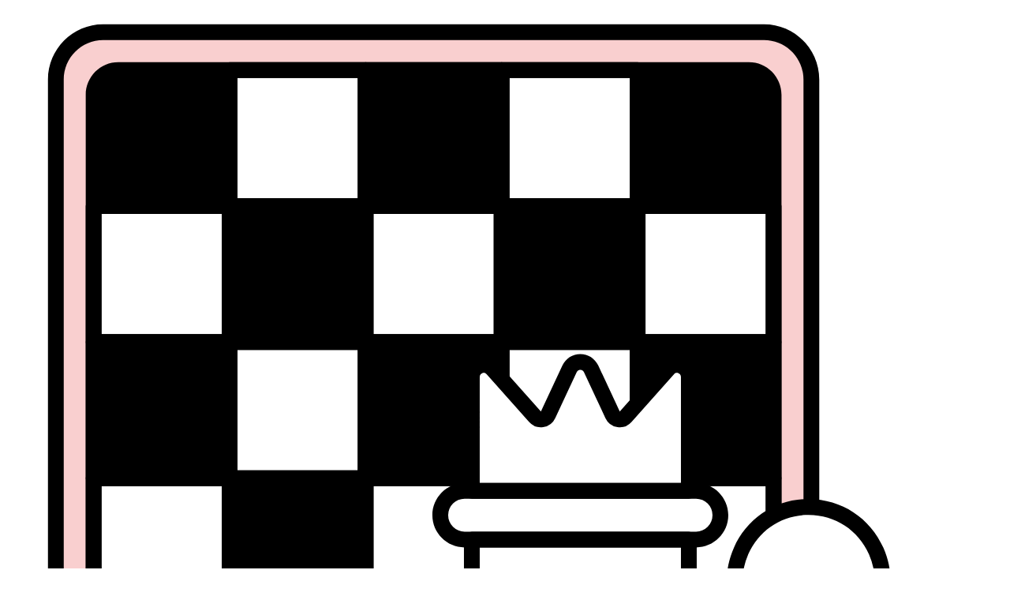

--- FILE ---
content_type: text/html; charset=UTF-8
request_url: https://overchess.com/chessgame/3287977-carlsen-magnus-vs-nakamura-hikaru
body_size: 15163
content:
<!DOCTYPE html>
<html lang="en">

<head>
    <meta charset="utf-8">
    <meta name="description" content="Chess database">
    <meta name="keywords"
        content="tournament, game, play, time, moves, players, pawn, position, game, black, queen, white, chess, rook, draw, rook">
    <meta name="author" content="overchess.com">
    <meta name="viewport" content="width=device-width, initial-scale=1.0">
    <meta name="csrf-token" content="Z6jZIC2pK1z2rKC9LL4cvVKfyrrBYVtuToy2hTt2">

    <title>3287977-carlsen-magnus-vs-nakamura-hikaru</title>

    <link rel="icon" href="https://overchess.com/favicon.ico" type="image/x-icon" />
    <link rel="stylesheet" type="text/css" href="//cdn.datatables.net/1.10.12/css/jquery.dataTables.min.css">
    </link>

    <link rel="preload" as="style" href="https://overchess.com/build/assets/app-BhZR3ljZ.css" /><link rel="preload" as="style" href="https://overchess.com/build/assets/main-BJNW3sAr.css" /><link rel="modulepreload" as="script" href="https://overchess.com/build/assets/main-CFdsYSNN.js" /><link rel="modulepreload" as="script" href="https://overchess.com/build/assets/index-BBY95S6G.js" /><link rel="stylesheet" href="https://overchess.com/build/assets/app-BhZR3ljZ.css" /><link rel="stylesheet" href="https://overchess.com/build/assets/main-BJNW3sAr.css" /><script type="module" src="https://overchess.com/build/assets/main-CFdsYSNN.js"></script></head>

<body class="font-sans antialiased">

<!-- Google tag (gtag.js) -->
<script async src="https://www.googletagmanager.com/gtag/js?id=G-5GPD9XZWWS"></script>
<script>
  window.dataLayer = window.dataLayer || [];
  function gtag(){dataLayer.push(arguments);}
  gtag('js', new Date());

  gtag('config', 'G-5GPD9XZWWS');
</script>

    <script>
        0
    </script> 
    
<div class="min-h-screen">

        <!-- Page Heading -->
                    <!-- 1. Simple Sci-Fi Header -->

            <header class="bg-gradient-to-br from-[#81d6ff] to-[#20a5e6] py-4">
                <div class="container mx-auto flex flex-col lg:flex-row justify-between items-center gap-2 px-4">
                    <!-- LEFT SIDE: LOGO + TITLE -->
                    <div class="flex flex-col">
                        <div class="text-2xl font-bold flex items-center gap-2">
                            <svg version="1.1" id="Layer_1" xmlns="http://www.w3.org/2000/svg" x="0" y="0" viewBox="0 0 256 256"
    style="enable-background:new 0 0 256 256" xml:space="preserve" class="w-12 h-12 inline">
    <style>
        .st0 {
            fill: #000000
        }

        .st3 {
            fill: #fff
        }

        .st4 {
            fill: #000000
        }

        .st5 {
            fill: #fff
        }
    </style>
    <a xlink:href="https://overchess.com">
    <path
        d="M193.656 8.156h-167.5c-6.627 0-12 5.373-12 12v167.5c0 6.627 5.373 12 12 12h167.5c6.627 0 12-5.373 12-12v-167.5c0-6.627-5.372-12-12-12z"
        style="fill:#f9cfcf" />
    <path class="st0"
        d="M189.814 190.081H29.999a6.267 6.267 0 0 1-6.267-6.267V23.999a6.267 6.267 0 0 1 6.267-6.267h159.815a6.267 6.267 0 0 1 6.267 6.267v159.815a6.267 6.267 0 0 1-6.267 6.267z" />
    <path class="st5" d="M58.201 17.731h34.47v34.47h-34.47z" />
    <path class="st0" d="M92.671 17.731h34.47v34.47h-34.47z" />
    <path class="st5" d="M127.141 17.731h34.47v34.47h-34.47z" />
    <path class="st0" d="M58.201 52.201h34.47v34.47h-34.47z" />
    <path class="st5" d="M92.671 52.201h34.47v34.47h-34.47z" />
    <path class="st0" d="M127.141 52.201h34.47v34.47h-34.47z" />
    <path class="st5" d="M58.201 86.671h34.47v34.47h-34.47z" />
    <path class="st0" d="M92.671 86.671h34.47v34.47h-34.47z" />
    <path class="st5" d="M127.141 86.671h34.47v34.47h-34.47z" />
    <path class="st0" d="M58.201 121.141h34.47v34.47h-34.47z" />
    <path class="st5" d="M92.671 121.141h34.47v34.47h-34.47z" />
    <path class="st0" d="M127.141 121.141h34.47v34.47h-34.47z" />
    <path class="st5" d="M58.201 155.611h34.47v34.47h-34.47z" />
    <path class="st0" d="M92.671 155.611h34.47v34.47h-34.47z" />
    <path class="st5" d="M127.141 155.611h34.47v34.47h-34.47zM161.611 52.201h34.47v34.47h-34.47z" />
    <path class="st0" d="M161.611 86.671h34.47v34.47h-34.47z" />
    <path class="st5" d="M161.611 121.141h34.47v34.47h-34.47zM23.731 52.201h34.47v34.47h-34.47z" />
    <path class="st0" d="M23.731 86.671h34.47v34.47h-34.47z" />
    <path class="st5" d="M23.731 121.141h34.47v34.47h-34.47z" />
    <path class="st4"
        d="M92.671 54.201h-34.47a2 2 0 0 1-2-2v-34.47a2 2 0 0 1 2-2h34.47a2 2 0 0 1 2 2v34.47a2 2 0 0 1-2 2zm-32.47-4h30.47v-30.47h-30.47v30.47z" />
    <path class="st4"
        d="M127.141 54.201h-34.47a2 2 0 0 1-2-2v-34.47a2 2 0 0 1 2-2h34.47a2 2 0 0 1 2 2v34.47a2 2 0 0 1-2 2zm-32.47-4h30.47v-30.47h-30.47v30.47z" />
    <path class="st4"
        d="M161.611 54.201h-34.47a2 2 0 0 1-2-2v-34.47a2 2 0 0 1 2-2h34.47a2 2 0 0 1 2 2v34.47a2 2 0 0 1-2 2zm-32.469-4h30.47v-30.47h-30.47v30.47zM92.671 88.671h-34.47a2 2 0 0 1-2-2v-34.47a2 2 0 0 1 2-2h34.47a2 2 0 0 1 2 2v34.47a2 2 0 0 1-2 2zm-32.47-4h30.47v-30.47h-30.47v30.47z" />
    <path class="st4"
        d="M127.141 88.671h-34.47a2 2 0 0 1-2-2v-34.47a2 2 0 0 1 2-2h34.47a2 2 0 0 1 2 2v34.47a2 2 0 0 1-2 2zm-32.47-4h30.47v-30.47h-30.47v30.47z" />
    <path class="st4"
        d="M161.611 88.671h-34.47a2 2 0 0 1-2-2v-34.47a2 2 0 0 1 2-2h34.47a2 2 0 0 1 2 2v34.47a2 2 0 0 1-2 2zm-32.469-4h30.47v-30.47h-30.47v30.47zM92.671 123.141h-34.47a2 2 0 0 1-2-2v-34.47a2 2 0 0 1 2-2h34.47a2 2 0 0 1 2 2v34.47a2 2 0 0 1-2 2zm-32.47-4h30.47v-30.47h-30.47v30.47z" />
    <path class="st4"
        d="M127.141 123.141h-34.47a2 2 0 0 1-2-2v-34.47a2 2 0 0 1 2-2h34.47a2 2 0 0 1 2 2v34.47a2 2 0 0 1-2 2zm-32.47-4h30.47v-30.47h-30.47v30.47z" />
    <path class="st4"
        d="M161.611 123.141h-34.47a2 2 0 0 1-2-2v-34.47a2 2 0 0 1 2-2h34.47a2 2 0 0 1 2 2v34.47a2 2 0 0 1-2 2zm-32.469-4h30.47v-30.47h-30.47v30.47zM92.671 157.611h-34.47a2 2 0 0 1-2-2v-34.47a2 2 0 0 1 2-2h34.47a2 2 0 0 1 2 2v34.47a2 2 0 0 1-2 2zm-32.47-4h30.47v-30.47h-30.47v30.47z" />
    <path class="st4"
        d="M127.141 157.611h-34.47a2 2 0 0 1-2-2v-34.47a2 2 0 0 1 2-2h34.47a2 2 0 0 1 2 2v34.47a2 2 0 0 1-2 2zm-32.47-4h30.47v-30.47h-30.47v30.47z" />
    <path class="st4"
        d="M161.611 157.611h-34.47a2 2 0 0 1-2-2v-34.47a2 2 0 0 1 2-2h34.47a2 2 0 0 1 2 2v34.47a2 2 0 0 1-2 2zm-32.469-4h30.47v-30.47h-30.47v30.47zM92.671 192.081h-34.47a2 2 0 0 1-2-2v-34.47a2 2 0 0 1 2-2h34.47a2 2 0 0 1 2 2v34.47a2 2 0 0 1-2 2zm-32.47-4h30.47v-30.47h-30.47v30.47z" />
    <path class="st4"
        d="M127.141 192.081h-34.47a2 2 0 0 1-2-2v-34.47a2 2 0 0 1 2-2h34.47a2 2 0 0 1 2 2v34.47a2 2 0 0 1-2 2zm-32.47-4h30.47v-30.47h-30.47v30.47z" />
    <path class="st4"
        d="M161.611 192.081h-34.47a2 2 0 0 1-2-2v-34.47a2 2 0 0 1 2-2h34.47a2 2 0 0 1 2 2v34.47a2 2 0 0 1-2 2zm-32.469-4h30.47v-30.47h-30.47v30.47zM196.081 88.671h-34.47a2 2 0 0 1-2-2v-34.47a2 2 0 0 1 2-2h34.47a2 2 0 0 1 2 2v34.47a2 2 0 0 1-2 2zm-32.47-4h30.47v-30.47h-30.47v30.47z" />
    <path class="st4"
        d="M196.081 123.141h-34.47a2 2 0 0 1-2-2v-34.47a2 2 0 0 1 2-2h34.47a2 2 0 0 1 2 2v34.47a2 2 0 0 1-2 2zm-32.47-4h30.47v-30.47h-30.47v30.47z" />
    <path class="st4"
        d="M196.081 157.611h-34.47a2 2 0 0 1-2-2v-34.47a2 2 0 0 1 2-2h34.47a2 2 0 0 1 2 2v34.47a2 2 0 0 1-2 2zm-32.47-4h30.47v-30.47h-30.47v30.47zM58.201 88.671h-34.47a2 2 0 0 1-2-2v-34.47a2 2 0 0 1 2-2h34.47a2 2 0 0 1 2 2v34.47a2 2 0 0 1-2 2zm-32.47-4h30.47v-30.47h-30.47v30.47z" />
    <path class="st4"
        d="M58.201 123.141h-34.47a2 2 0 0 1-2-2v-34.47a2 2 0 0 1 2-2h34.47a2 2 0 0 1 2 2v34.47a2 2 0 0 1-2 2zm-32.47-4h30.47v-30.47h-30.47v30.47z" />
    <path class="st4"
        d="M58.201 157.611h-34.47a2 2 0 0 1-2-2v-34.47a2 2 0 0 1 2-2h34.47a2 2 0 0 1 2 2v34.47a2 2 0 0 1-2 2zm-32.47-4h30.47v-30.47h-30.47v30.47z" />
    <path class="st4"
        d="M189.814 192.081H29.999c-4.559 0-8.267-3.708-8.267-8.267V23.999c0-4.559 3.708-8.267 8.267-8.267h159.816c4.559 0 8.267 3.708 8.267 8.267v159.815c-.001 4.559-3.709 8.267-8.268 8.267zM29.999 19.731a4.272 4.272 0 0 0-4.267 4.267v159.815a4.272 4.272 0 0 0 4.267 4.267h159.816a4.272 4.272 0 0 0 4.267-4.267V23.999a4.272 4.272 0 0 0-4.267-4.267H29.999z" />
    <path class="st4"
        d="M193.668 201.656H26.156c-7.713 0-13.99-6.27-14-13.981V20.156c0-7.713 6.27-13.99 13.981-14h167.519c7.714 0 13.99 6.27 14 13.981v167.519c0 7.713-6.27 13.99-13.98 14h-.008zm-177.512-14c0 5.514 4.486 10 10 10h167.5c5.514 0 10-4.486 10-10v-167.5c0-5.514-4.486-10-10-10h-167.5c-5.514 0-10 4.486-10 10v167.5z" />
    <path class="st5"
        d="M176.427 136.682H117.76a6.167 6.167 0 1 1 0-12.334h58.667a6.167 6.167 0 0 1 6.167 6.167 6.166 6.166 0 0 1-6.167 6.167z" />
    <path class="st3" d="M171.594 149.016h-49a3 3 0 0 1-3-3v-9.333h55v9.333a3 3 0 0 1-3 3z" />
    <path class="st5" d="M105.76 235.51h82.667a6.167 6.167 0 1 1 0 12.334H105.76a6.168 6.168 0 0 1 0-12.334z" />
    <path class="st3" d="M113.298 223.177h67.592a3 3 0 0 1 3 3v9.333h-73.592v-9.333a3 3 0 0 1 3-3z" />
    <path class="st5"
        d="M168.881 149.016h-43.575a622.618 622.618 0 0 1-6.212 74.161h56a622.564 622.564 0 0 1-6.213-74.161z" />
    <path class="st3"
        d="m155.275 105.082-5.464-11.677c-1.078-2.305-4.356-2.305-5.434 0l-5.464 11.677a2 2 0 0 1-3.304.483l-10.775-12.088c-1.834-2.058-5.239-.76-5.239 1.996v28.876h55V95.473c0-2.757-3.405-4.054-5.239-1.996l-10.775 12.088a2.001 2.001 0 0 1-3.306-.483z" />
    <path class="st4"
        d="M176.427 138.683H117.76c-4.503 0-8.167-3.664-8.167-8.167s3.664-8.167 8.167-8.167h58.667c4.503 0 8.167 3.664 8.167 8.167s-3.664 8.167-8.167 8.167zm-58.667-12.334a4.172 4.172 0 0 0-4.167 4.167 4.171 4.171 0 0 0 4.167 4.167h58.667a4.171 4.171 0 0 0 4.167-4.167 4.172 4.172 0 0 0-4.167-4.167H117.76z" />
    <path class="st4"
        d="M171.594 151.016h-49c-2.757 0-5-2.243-5-5v-9.333a2 2 0 0 1 2-2h55a2 2 0 0 1 2 2v9.333c0 2.756-2.243 5-5 5zm-50-12.333v7.333c0 .551.449 1 1 1h49c.552 0 1-.449 1-1v-7.333h-51zM188.427 249.844H105.76c-4.503 0-8.167-3.664-8.167-8.167s3.664-8.167 8.167-8.167h82.667c4.503 0 8.167 3.664 8.167 8.167s-3.664 8.167-8.167 8.167zM105.76 237.51a4.172 4.172 0 0 0-4.167 4.167 4.172 4.172 0 0 0 4.167 4.167h82.667a4.171 4.171 0 0 0 4.167-4.167 4.171 4.171 0 0 0-4.167-4.167H105.76z" />
    <path class="st4"
        d="M183.89 237.51h-73.592a2 2 0 0 1-2-2v-9.333c0-2.757 2.243-5 5-5h67.592c2.757 0 5 2.243 5 5v9.333a2 2 0 0 1-2 2zm-71.592-4h69.592v-7.333c0-.551-.448-1-1-1h-67.592c-.551 0-1 .449-1 1v7.333z" />
    <path class="st4"
        d="M175.094 225.177h-56a2 2 0 0 1-1.98-2.286 622.873 622.873 0 0 0 6.192-73.923 2 2 0 0 1 2-1.953h43.576a2 2 0 0 1 1.999 1.953 622.68 622.68 0 0 0 6.192 73.923 1.998 1.998 0 0 1-1.979 2.286zm-53.695-4h51.389a626.886 626.886 0 0 1-5.856-70.162h-39.676a627.065 627.065 0 0 1-5.857 70.162zM174.594 126.349h-55a2 2 0 0 1-2-2V95.473a4.963 4.963 0 0 1 3.22-4.672 4.965 4.965 0 0 1 5.513 1.346l10.775 12.087 5.464-11.676c.831-1.777 2.566-2.881 4.528-2.881s3.697 1.104 4.528 2.881l5.465 11.677.004.007 10.771-12.095a4.965 4.965 0 0 1 5.513-1.346 4.964 4.964 0 0 1 3.22 4.663v28.885a2.002 2.002 0 0 1-2.001 2zm-53-4h51V95.473c0-.622-.45-.86-.644-.935-.196-.074-.688-.196-1.103.269l-10.774 12.088a3.972 3.972 0 0 1-3.565 1.296 3.99 3.99 0 0 1-3.044-2.262l-5.465-11.677c-.243-.52-.714-.576-.905-.576s-.662.056-.905.576l-5.465 11.677a3.988 3.988 0 0 1-3.045 2.263 3.989 3.989 0 0 1-3.563-1.297L123.34 94.808c-.414-.464-.908-.344-1.102-.27s-.644.313-.644.935v26.876z" />
    <path class="st3"
        d="M227.739 175.513H182.19a4.788 4.788 0 0 1 0-9.576h45.549a4.788 4.788 0 1 1 0 9.576zM223.987 185.089h-38.044a2.33 2.33 0 0 1-2.329-2.329v-7.246h42.702v7.246a2.33 2.33 0 0 1-2.329 2.329zM172.874 238.268h64.182a4.788 4.788 0 0 1 0 9.576h-64.182a4.788 4.788 0 1 1 0-9.576z" />
    <path class="st3"
        d="M178.726 228.693h52.478a2.33 2.33 0 0 1 2.329 2.329v7.246h-57.136v-7.246a2.328 2.328 0 0 1 2.329-2.329zM221.121 165.938h-32.609v-3.52a2.589 2.589 0 0 1 2.589-2.589h27.431a2.589 2.589 0 0 1 2.589 2.589v3.52z" />
    <path class="st5"
        d="M188.445 185.089a510.125 510.125 0 0 1-4.055 43.604h41.149a509.683 509.683 0 0 1-4.055-43.604h-33.039z" />
    <path class="st4"
        d="M221.121 167.938h-32.608a2 2 0 0 1-2-2v-3.521a4.595 4.595 0 0 1 4.589-4.589h27.431a4.595 4.595 0 0 1 4.589 4.589v3.521a2.002 2.002 0 0 1-2.001 2zm-30.608-4h28.608v-1.521a.59.59 0 0 0-.589-.589h-27.431a.59.59 0 0 0-.589.589v1.521z" />
    <path class="st4"
        d="M227.739 177.513H182.19c-3.743 0-6.788-3.045-6.788-6.788s3.045-6.788 6.788-6.788h45.549c3.743 0 6.788 3.045 6.788 6.788s-3.045 6.788-6.788 6.788zm-45.549-9.575c-1.537 0-2.788 1.25-2.788 2.788s1.251 2.788 2.788 2.788h45.549c1.537 0 2.788-1.25 2.788-2.788s-1.251-2.788-2.788-2.788H182.19z" />
    <path class="st4"
        d="M223.986 187.089h-38.043a4.334 4.334 0 0 1-4.329-4.329v-7.247a2 2 0 0 1 2-2h42.701a2 2 0 0 1 2 2v7.247a4.334 4.334 0 0 1-4.329 4.329zm-38.372-9.576v5.247c0 .182.147.329.329.329h38.043a.329.329 0 0 0 .329-.329v-5.247h-38.701zM237.056 249.844h-64.182a6.796 6.796 0 0 1-6.788-6.788 6.796 6.796 0 0 1 6.788-6.788h64.182a6.796 6.796 0 0 1 6.788 6.788 6.796 6.796 0 0 1-6.788 6.788zm-64.182-9.576a2.79 2.79 0 0 0-2.788 2.788 2.792 2.792 0 0 0 2.788 2.788h64.182a2.79 2.79 0 0 0 2.788-2.788 2.79 2.79 0 0 0-2.788-2.788h-64.182z" />
    <path class="st4"
        d="M233.533 240.268h-57.137a2 2 0 0 1-2-2v-7.246a4.335 4.335 0 0 1 4.329-4.33h52.479a4.334 4.334 0 0 1 4.329 4.33v7.246a2 2 0 0 1-2 2zm-55.137-4h53.137v-5.246a.33.33 0 0 0-.329-.33h-52.479a.33.33 0 0 0-.329.33v5.246z" />
    <path class="st4"
        d="M225.539 230.693h-41.148a2 2 0 0 1-1.982-2.271 510.02 510.02 0 0 0 4.039-43.433 2 2 0 0 1 1.997-1.9h33.039a2 2 0 0 1 1.997 1.9 510.058 510.058 0 0 0 4.039 43.433 2 2 0 0 1-1.981 2.271zm-38.861-4h36.574a514.423 514.423 0 0 1-3.667-39.604h-29.24a514.923 514.923 0 0 1-3.667 39.604z" />
    <path class="st5"
        d="M218.765 159.852c10.995-11.97 2.527-31.425-13.801-31.425-16.295 0-24.801 19.408-13.822 31.402.403 0 27.222-.013 27.623.023z" />
    <path class="st4"
        d="m218.766 161.852-.106-.003c-.714-.02-11.093-.027-27.147-.021h-.369a2.003 2.003 0 0 1-1.476-.649c-5.629-6.149-7.034-14.72-3.666-22.368 3.363-7.639 10.63-12.384 18.964-12.384 8.34 0 15.607 4.75 18.966 12.395 3.366 7.662 1.951 16.239-3.692 22.383a2.006 2.006 0 0 1-1.474.647zm-16.694-4.026c10.231 0 14.213.009 15.793.018 4.072-4.901 5.004-11.495 2.403-17.414-2.711-6.17-8.574-10.003-15.304-10.003-6.725 0-12.589 3.83-15.304 9.996-2.602 5.909-1.676 12.5 2.391 17.405l10.021-.002z" />
</svg>
                            <a class="no-underline text-white hover:text-yellow-300 text-3xl font-bold"
                                href="https://overchess.com">[OVERCHESS]</a>
                        </div>
                        <p class="text-sm text-white/80 mt-1 ml-5 font-bold">
                            Database and Tournaments Overview</p>
                    </div>

                    <!-- RIGHT SIDE: NAV LINKS -->
                    <nav class="flex flex-wrap gap-4">
                        <a href="https://overchess.com/tournaments"
                            class="hover:text-yellow-300 hover:underline text-white font-semibold">Tournaments</a>
                        <a href="https://overchess.com/cities"
                            class="hover:text-yellow-300 hover:underline text-white font-semibold">Cities</a>
                        <a href="https://overchess.com/players"
                            class="hover:text-yellow-300 hover:underline text-white font-semibold">Players</a>
                        <a href="https://overchess.com/openings"
                            class="hover:text-yellow-300 hover:underline text-white font-semibold">Openings</a>
                    </nav>
                </div>
            </header>
        
        <!-- Page Content -->
        <main>
            <h1 class="p-4 shadow rounded text-left text-gray-900 sm:text-center mb-5">
        <div class="inline-flex items-center whitespace-nowrap">
                            <span class="bg-[#20a5e6] px-1 py-1 rounded text-white">GM</span>
            
            <span class="font-semibold p-1 text-xl">Carlsen, Magnus
                2840</span>

                            <span class='fi fi-no'
                    title="flags.Norway"></span>
                    </div>

        <small class="block lg:inline ms-2 font-semibold text-gray-500 dark:text-gray-400">VS</small>

        <div class="inline-flex items-center whitespace-nowrap">
                            <span class="bg-[#20a5e6] px-1 py-1 rounded text-white">GM</span>
            
            <span class="font-semibold p-1 text-xl">Nakamura, Hikaru
                2810</span>

                            <span class='fi fi-us'
                    title="flags.United States of America"></span>
                    </div>
    </h1>

    <div id="app">

        <div class="container mx-auto">
            <div class="grid grid-cols-1 xl:grid-cols-3 gap-6">

                <!-- Column 1 -->
                <div class="bg-white p-6 flex flex-col items-center">
                    <div
                        class="bg-white rounded-2xl shadow-sm ring-1 ring-gray-200 p-6 hover:shadow-md transition min-w-[300px]">
                        <div class="flex items-center space-x-4 mb-4">
                            <span class="w-8 h-8 bg-white border border-gray-800 rounded-full"></span>
                            <h5 class="text-xl font-semibold text-gray-800">
                                Carlsen Magnus
                            </h5>
                        </div>
                        <!-- Player Details -->
                        <ul class="mt-3 list-disc list-inside space-y-1 text-gray-600">
                            <li class="flex justify-between">
                                <span class="font-medium">Elo:</span>
                                <span class="font-semibold">2840</span>
                            </li>
                            <li class="flex justify-between">
                                <span class="font-medium">Federation:</span>
                                <span>
                                                                                                                        <span
                                                class="fi fi-no w-7 h-7 align-middle"
                                                title="flags.Norway"></span>
                                                                                                            </span>
                            </li>
                            <li class="flex justify-between">
                                <span class="font-medium">Title:</span>
                                <span>
                                    <span>
                                                                                    <span
                                                class="bg-[#20a5e6] px-1 py-1 rounded text-white">GM</span>
                                                                            </span>
                                </span>
                            </li>
                            <li class="flex justify-between">
                                <span class="font-medium">Name:</span>
                                <span>Carlsen</span>
                            </li>
                            <li class="flex justify-between">
                                <span class="font-medium">First Name:</span>
                                <span>Magnus</span>
                            </li>
                            <li class="flex justify-between">
                                <span class="font-medium">Sex:</span>
                                <span>M</span>
                            </li>
                            <li class="flex justify-between">
                                <span class="font-medium">Birth Year:</span>
                                <span>1990</span>
                            </li>
                            <li class="flex justify-between">
                                <span class="font-medium">FIDE Info:</span>
                                <span>
                                                                            <a href="https://ratings.fide.com/profile/1503014"
                                            target="_blank" class="text-blue-600 hover:underline">
                                            1503014
                                        </a>
                                                                    </span>
                            </li>
                            <li class="flex justify-between text-gray-600">
                                <span class="font-medium">Number of Games:</span>
                                <span>
                                                                            <a href="https://overchess.com/player/chessgames-of-magnus-carlsen-1503014"
                                            class="text-blue-600 hover:underline">
                                            7491
                                        </a>
                                                                    </span>
                            </li>
                        </ul>

                    </div>
                </div>

                <!-- Column 2 -->
                <div class="p-6 flex flex-col items-center">

                    <div>
                        <Chessboard :showdiv="false" :global="{&quot;id&quot;:3287977,&quot;Date&quot;:&quot;2022-12-18&quot;,&quot;Round&quot;:&quot;4.25&quot;,&quot;tournament_id&quot;:21759,&quot;opening_id&quot;:721,&quot;White&quot;:&quot;Carlsen,M&quot;,&quot;WhiteFideId&quot;:1503014,&quot;WhiteElo&quot;:2859,&quot;WhiteTitle&quot;:null,&quot;WhiteTeam&quot;:null,&quot;WhiteResult&quot;:&quot;0&quot;,&quot;Black&quot;:&quot;Nakamura,Hi&quot;,&quot;BlackFideId&quot;:2016192,&quot;BlackElo&quot;:2768,&quot;BlackTitle&quot;:null,&quot;BlackTeam&quot;:null,&quot;BlackResult&quot;:&quot;1&quot;,&quot;Body&quot;:null,&quot;Result&quot;:&quot;0-1&quot;,&quot;CleanMoves&quot;:&quot;[\&quot;d4\&quot;,\&quot;Nf6\&quot;,\&quot;c4\&quot;,\&quot;e6\&quot;,\&quot;Nf3\&quot;,\&quot;d5\&quot;,\&quot;g3\&quot;,\&quot;Be7\&quot;,\&quot;Bg2\&quot;,\&quot;O-O\&quot;,\&quot;O-O\&quot;,\&quot;dxc4\&quot;,\&quot;Qc2\&quot;,\&quot;a6\&quot;,\&quot;a4\&quot;,\&quot;Bd7\&quot;,\&quot;Qxc4\&quot;,\&quot;Bc6\&quot;,\&quot;Bf4\&quot;,\&quot;a5\&quot;,\&quot;Nc3\&quot;,\&quot;Na6\&quot;,\&quot;Ne5\&quot;,\&quot;Bxg2\&quot;,\&quot;Kxg2\&quot;,\&quot;c6\&quot;,\&quot;e4\&quot;,\&quot;Nb4\&quot;,\&quot;Rad1\&quot;,\&quot;Qb6\&quot;,\&quot;Qe2\&quot;,\&quot;Rad8\&quot;,\&quot;h4\&quot;,\&quot;Qa6\&quot;,\&quot;Qxa6\&quot;,\&quot;Nxa6\&quot;,\&quot;Nc4\&quot;,\&quot;Bb4\&quot;,\&quot;f3\&quot;,\&quot;Nh5\&quot;,\&quot;Bc7\&quot;,\&quot;Nxc7\&quot;]&quot;,&quot;Totalmoves&quot;:21,&quot;TotalHalfmoves&quot;:42,&quot;SanHistory&quot;:[{&quot;value&quot;:&quot;d4&quot;,&quot;from&quot;:&quot;d2&quot;,&quot;to&quot;:&quot;d4&quot;,&quot;flag&quot;:&quot;b&quot;,&quot;piece&quot;:&quot;wP&quot;},{&quot;value&quot;:&quot;Nf6&quot;,&quot;from&quot;:&quot;g8&quot;,&quot;to&quot;:&quot;f6&quot;,&quot;flag&quot;:&quot;n&quot;,&quot;piece&quot;:&quot;bN&quot;},{&quot;value&quot;:&quot;c4&quot;,&quot;from&quot;:&quot;c2&quot;,&quot;to&quot;:&quot;c4&quot;,&quot;flag&quot;:&quot;b&quot;,&quot;piece&quot;:&quot;wP&quot;},{&quot;value&quot;:&quot;e6&quot;,&quot;from&quot;:&quot;e7&quot;,&quot;to&quot;:&quot;e6&quot;,&quot;flag&quot;:&quot;n&quot;,&quot;piece&quot;:&quot;bP&quot;},{&quot;value&quot;:&quot;Nf3&quot;,&quot;from&quot;:&quot;g1&quot;,&quot;to&quot;:&quot;f3&quot;,&quot;flag&quot;:&quot;n&quot;,&quot;piece&quot;:&quot;wN&quot;},{&quot;value&quot;:&quot;d5&quot;,&quot;from&quot;:&quot;d7&quot;,&quot;to&quot;:&quot;d5&quot;,&quot;flag&quot;:&quot;b&quot;,&quot;piece&quot;:&quot;bP&quot;},{&quot;value&quot;:&quot;g3&quot;,&quot;from&quot;:&quot;g2&quot;,&quot;to&quot;:&quot;g3&quot;,&quot;flag&quot;:&quot;n&quot;,&quot;piece&quot;:&quot;wP&quot;},{&quot;value&quot;:&quot;Be7&quot;,&quot;from&quot;:&quot;f8&quot;,&quot;to&quot;:&quot;e7&quot;,&quot;flag&quot;:&quot;n&quot;,&quot;piece&quot;:&quot;bB&quot;},{&quot;value&quot;:&quot;Bg2&quot;,&quot;from&quot;:&quot;f1&quot;,&quot;to&quot;:&quot;g2&quot;,&quot;flag&quot;:&quot;n&quot;,&quot;piece&quot;:&quot;wB&quot;},{&quot;value&quot;:&quot;O-O&quot;,&quot;from&quot;:&quot;e8&quot;,&quot;to&quot;:&quot;g8&quot;,&quot;flag&quot;:&quot;bk&quot;,&quot;piece&quot;:&quot;bK&quot;},{&quot;value&quot;:&quot;O-O&quot;,&quot;from&quot;:&quot;e1&quot;,&quot;to&quot;:&quot;g1&quot;,&quot;flag&quot;:&quot;wk&quot;,&quot;piece&quot;:&quot;wK&quot;},{&quot;value&quot;:&quot;dxc4&quot;,&quot;from&quot;:&quot;d5&quot;,&quot;to&quot;:&quot;c4&quot;,&quot;flag&quot;:&quot;c&quot;,&quot;piece&quot;:&quot;bP&quot;,&quot;piece_capture&quot;:&quot;wP&quot;},{&quot;value&quot;:&quot;Qc2&quot;,&quot;from&quot;:&quot;d1&quot;,&quot;to&quot;:&quot;c2&quot;,&quot;flag&quot;:&quot;n&quot;,&quot;piece&quot;:&quot;wQ&quot;},{&quot;value&quot;:&quot;a6&quot;,&quot;from&quot;:&quot;a7&quot;,&quot;to&quot;:&quot;a6&quot;,&quot;flag&quot;:&quot;n&quot;,&quot;piece&quot;:&quot;bP&quot;},{&quot;value&quot;:&quot;a4&quot;,&quot;from&quot;:&quot;a2&quot;,&quot;to&quot;:&quot;a4&quot;,&quot;flag&quot;:&quot;b&quot;,&quot;piece&quot;:&quot;wP&quot;},{&quot;value&quot;:&quot;Bd7&quot;,&quot;from&quot;:&quot;c8&quot;,&quot;to&quot;:&quot;d7&quot;,&quot;flag&quot;:&quot;n&quot;,&quot;piece&quot;:&quot;bB&quot;},{&quot;value&quot;:&quot;Qxc4&quot;,&quot;from&quot;:&quot;c2&quot;,&quot;to&quot;:&quot;c4&quot;,&quot;flag&quot;:&quot;c&quot;,&quot;piece&quot;:&quot;wQ&quot;,&quot;piece_capture&quot;:&quot;bP&quot;},{&quot;value&quot;:&quot;Bc6&quot;,&quot;from&quot;:&quot;d7&quot;,&quot;to&quot;:&quot;c6&quot;,&quot;flag&quot;:&quot;n&quot;,&quot;piece&quot;:&quot;bB&quot;},{&quot;value&quot;:&quot;Bf4&quot;,&quot;from&quot;:&quot;c1&quot;,&quot;to&quot;:&quot;f4&quot;,&quot;flag&quot;:&quot;n&quot;,&quot;piece&quot;:&quot;wB&quot;},{&quot;value&quot;:&quot;a5&quot;,&quot;from&quot;:&quot;a6&quot;,&quot;to&quot;:&quot;a5&quot;,&quot;flag&quot;:&quot;n&quot;,&quot;piece&quot;:&quot;bP&quot;},{&quot;value&quot;:&quot;Nc3&quot;,&quot;from&quot;:&quot;b1&quot;,&quot;to&quot;:&quot;c3&quot;,&quot;flag&quot;:&quot;n&quot;,&quot;piece&quot;:&quot;wN&quot;},{&quot;value&quot;:&quot;Na6&quot;,&quot;from&quot;:&quot;b8&quot;,&quot;to&quot;:&quot;a6&quot;,&quot;flag&quot;:&quot;n&quot;,&quot;piece&quot;:&quot;bN&quot;},{&quot;value&quot;:&quot;Ne5&quot;,&quot;from&quot;:&quot;f3&quot;,&quot;to&quot;:&quot;e5&quot;,&quot;flag&quot;:&quot;n&quot;,&quot;piece&quot;:&quot;wN&quot;},{&quot;value&quot;:&quot;Bxg2&quot;,&quot;from&quot;:&quot;c6&quot;,&quot;to&quot;:&quot;g2&quot;,&quot;flag&quot;:&quot;c&quot;,&quot;piece&quot;:&quot;bB&quot;,&quot;piece_capture&quot;:&quot;wB&quot;},{&quot;value&quot;:&quot;Kxg2&quot;,&quot;from&quot;:&quot;g1&quot;,&quot;to&quot;:&quot;g2&quot;,&quot;flag&quot;:&quot;c&quot;,&quot;piece&quot;:&quot;wK&quot;,&quot;piece_capture&quot;:&quot;bB&quot;},{&quot;value&quot;:&quot;c6&quot;,&quot;from&quot;:&quot;c7&quot;,&quot;to&quot;:&quot;c6&quot;,&quot;flag&quot;:&quot;n&quot;,&quot;piece&quot;:&quot;bP&quot;},{&quot;value&quot;:&quot;e4&quot;,&quot;from&quot;:&quot;e2&quot;,&quot;to&quot;:&quot;e4&quot;,&quot;flag&quot;:&quot;b&quot;,&quot;piece&quot;:&quot;wP&quot;},{&quot;value&quot;:&quot;Nb4&quot;,&quot;from&quot;:&quot;a6&quot;,&quot;to&quot;:&quot;b4&quot;,&quot;flag&quot;:&quot;n&quot;,&quot;piece&quot;:&quot;bN&quot;},{&quot;value&quot;:&quot;Rad1&quot;,&quot;from&quot;:&quot;a1&quot;,&quot;to&quot;:&quot;d1&quot;,&quot;flag&quot;:&quot;n&quot;,&quot;piece&quot;:&quot;wR&quot;},{&quot;value&quot;:&quot;Qb6&quot;,&quot;from&quot;:&quot;d8&quot;,&quot;to&quot;:&quot;b6&quot;,&quot;flag&quot;:&quot;n&quot;,&quot;piece&quot;:&quot;bQ&quot;},{&quot;value&quot;:&quot;Qe2&quot;,&quot;from&quot;:&quot;c4&quot;,&quot;to&quot;:&quot;e2&quot;,&quot;flag&quot;:&quot;n&quot;,&quot;piece&quot;:&quot;wQ&quot;},{&quot;value&quot;:&quot;Rad8&quot;,&quot;from&quot;:&quot;a8&quot;,&quot;to&quot;:&quot;d8&quot;,&quot;flag&quot;:&quot;n&quot;,&quot;piece&quot;:&quot;bR&quot;},{&quot;value&quot;:&quot;h4&quot;,&quot;from&quot;:&quot;h2&quot;,&quot;to&quot;:&quot;h4&quot;,&quot;flag&quot;:&quot;b&quot;,&quot;piece&quot;:&quot;wP&quot;},{&quot;value&quot;:&quot;Qa6&quot;,&quot;from&quot;:&quot;b6&quot;,&quot;to&quot;:&quot;a6&quot;,&quot;flag&quot;:&quot;n&quot;,&quot;piece&quot;:&quot;bQ&quot;},{&quot;value&quot;:&quot;Qxa6&quot;,&quot;from&quot;:&quot;e2&quot;,&quot;to&quot;:&quot;a6&quot;,&quot;flag&quot;:&quot;c&quot;,&quot;piece&quot;:&quot;wQ&quot;,&quot;piece_capture&quot;:&quot;bQ&quot;},{&quot;value&quot;:&quot;Nxa6&quot;,&quot;from&quot;:&quot;b4&quot;,&quot;to&quot;:&quot;a6&quot;,&quot;flag&quot;:&quot;c&quot;,&quot;piece&quot;:&quot;bN&quot;,&quot;piece_capture&quot;:&quot;wQ&quot;},{&quot;value&quot;:&quot;Nc4&quot;,&quot;from&quot;:&quot;e5&quot;,&quot;to&quot;:&quot;c4&quot;,&quot;flag&quot;:&quot;n&quot;,&quot;piece&quot;:&quot;wN&quot;},{&quot;value&quot;:&quot;Bb4&quot;,&quot;from&quot;:&quot;e7&quot;,&quot;to&quot;:&quot;b4&quot;,&quot;flag&quot;:&quot;n&quot;,&quot;piece&quot;:&quot;bB&quot;},{&quot;value&quot;:&quot;f3&quot;,&quot;from&quot;:&quot;f2&quot;,&quot;to&quot;:&quot;f3&quot;,&quot;flag&quot;:&quot;n&quot;,&quot;piece&quot;:&quot;wP&quot;},{&quot;value&quot;:&quot;Nh5&quot;,&quot;from&quot;:&quot;f6&quot;,&quot;to&quot;:&quot;h5&quot;,&quot;flag&quot;:&quot;n&quot;,&quot;piece&quot;:&quot;bN&quot;},{&quot;value&quot;:&quot;Bc7&quot;,&quot;from&quot;:&quot;f4&quot;,&quot;to&quot;:&quot;c7&quot;,&quot;flag&quot;:&quot;n&quot;,&quot;piece&quot;:&quot;wB&quot;},{&quot;value&quot;:&quot;Nxc7&quot;,&quot;from&quot;:&quot;a6&quot;,&quot;to&quot;:&quot;c7&quot;,&quot;flag&quot;:&quot;c&quot;,&quot;piece&quot;:&quot;bN&quot;,&quot;piece_capture&quot;:&quot;wB&quot;}],&quot;DomHistory&quot;:null,&quot;StockfishHistory&quot;:null,&quot;Views&quot;:0,&quot;TwicFile&quot;:&quot;twic1467&quot;,&quot;Active&quot;:1,&quot;Debug&quot;:null,&quot;slug&quot;:&quot;3287977-carlsen-magnus-vs-nakamura-hikaru&quot;,&quot;created_at&quot;:&quot;2022-12-29T21:38:18.000000Z&quot;,&quot;updated_at&quot;:&quot;2024-05-22T16:45:30.000000Z&quot;,&quot;thermal&quot;:[{&quot;a8&quot;:&quot;bR&quot;,&quot;b8&quot;:&quot;bN&quot;,&quot;c8&quot;:&quot;bB&quot;,&quot;d8&quot;:&quot;bQ&quot;,&quot;e8&quot;:&quot;bK&quot;,&quot;f8&quot;:&quot;bB&quot;,&quot;g8&quot;:&quot;bN&quot;,&quot;h8&quot;:&quot;bR&quot;,&quot;a7&quot;:&quot;bP&quot;,&quot;b7&quot;:&quot;bP&quot;,&quot;c7&quot;:&quot;bP&quot;,&quot;d7&quot;:&quot;bP&quot;,&quot;e7&quot;:&quot;bP&quot;,&quot;f7&quot;:&quot;bP&quot;,&quot;g7&quot;:&quot;bP&quot;,&quot;h7&quot;:&quot;bP&quot;,&quot;a6&quot;:null,&quot;b6&quot;:null,&quot;c6&quot;:null,&quot;d6&quot;:null,&quot;e6&quot;:null,&quot;f6&quot;:null,&quot;g6&quot;:null,&quot;h6&quot;:null,&quot;a5&quot;:null,&quot;b5&quot;:null,&quot;c5&quot;:null,&quot;d5&quot;:null,&quot;e5&quot;:null,&quot;f5&quot;:null,&quot;g5&quot;:null,&quot;h5&quot;:null,&quot;a4&quot;:null,&quot;b4&quot;:null,&quot;c4&quot;:null,&quot;d4&quot;:null,&quot;e4&quot;:null,&quot;f4&quot;:null,&quot;g4&quot;:null,&quot;h4&quot;:null,&quot;a3&quot;:null,&quot;b3&quot;:null,&quot;c3&quot;:null,&quot;d3&quot;:null,&quot;e3&quot;:null,&quot;f3&quot;:null,&quot;g3&quot;:null,&quot;h3&quot;:null,&quot;a2&quot;:&quot;wP&quot;,&quot;b2&quot;:&quot;wP&quot;,&quot;c2&quot;:&quot;wP&quot;,&quot;d2&quot;:&quot;wP&quot;,&quot;e2&quot;:&quot;wP&quot;,&quot;f2&quot;:&quot;wP&quot;,&quot;g2&quot;:&quot;wP&quot;,&quot;h2&quot;:&quot;wP&quot;,&quot;a1&quot;:&quot;wR&quot;,&quot;b1&quot;:&quot;wN&quot;,&quot;c1&quot;:&quot;wB&quot;,&quot;d1&quot;:&quot;wQ&quot;,&quot;e1&quot;:&quot;wK&quot;,&quot;f1&quot;:&quot;wB&quot;,&quot;g1&quot;:&quot;wN&quot;,&quot;h1&quot;:&quot;wR&quot;},{&quot;a8&quot;:&quot;bR&quot;,&quot;b8&quot;:&quot;bN&quot;,&quot;c8&quot;:&quot;bB&quot;,&quot;d8&quot;:&quot;bQ&quot;,&quot;e8&quot;:&quot;bK&quot;,&quot;f8&quot;:&quot;bB&quot;,&quot;g8&quot;:&quot;bN&quot;,&quot;h8&quot;:&quot;bR&quot;,&quot;a7&quot;:&quot;bP&quot;,&quot;b7&quot;:&quot;bP&quot;,&quot;c7&quot;:&quot;bP&quot;,&quot;d7&quot;:&quot;bP&quot;,&quot;e7&quot;:&quot;bP&quot;,&quot;f7&quot;:&quot;bP&quot;,&quot;g7&quot;:&quot;bP&quot;,&quot;h7&quot;:&quot;bP&quot;,&quot;a6&quot;:null,&quot;b6&quot;:null,&quot;c6&quot;:null,&quot;d6&quot;:null,&quot;e6&quot;:null,&quot;f6&quot;:null,&quot;g6&quot;:null,&quot;h6&quot;:null,&quot;a5&quot;:null,&quot;b5&quot;:null,&quot;c5&quot;:null,&quot;d5&quot;:null,&quot;e5&quot;:null,&quot;f5&quot;:null,&quot;g5&quot;:null,&quot;h5&quot;:null,&quot;a4&quot;:null,&quot;b4&quot;:null,&quot;c4&quot;:null,&quot;d4&quot;:&quot;wP&quot;,&quot;e4&quot;:null,&quot;f4&quot;:null,&quot;g4&quot;:null,&quot;h4&quot;:null,&quot;a3&quot;:null,&quot;b3&quot;:null,&quot;c3&quot;:null,&quot;d3&quot;:null,&quot;e3&quot;:null,&quot;f3&quot;:null,&quot;g3&quot;:null,&quot;h3&quot;:null,&quot;a2&quot;:&quot;wP&quot;,&quot;b2&quot;:&quot;wP&quot;,&quot;c2&quot;:&quot;wP&quot;,&quot;d2&quot;:null,&quot;e2&quot;:&quot;wP&quot;,&quot;f2&quot;:&quot;wP&quot;,&quot;g2&quot;:&quot;wP&quot;,&quot;h2&quot;:&quot;wP&quot;,&quot;a1&quot;:&quot;wR&quot;,&quot;b1&quot;:&quot;wN&quot;,&quot;c1&quot;:&quot;wB&quot;,&quot;d1&quot;:&quot;wQ&quot;,&quot;e1&quot;:&quot;wK&quot;,&quot;f1&quot;:&quot;wB&quot;,&quot;g1&quot;:&quot;wN&quot;,&quot;h1&quot;:&quot;wR&quot;},{&quot;a8&quot;:&quot;bR&quot;,&quot;b8&quot;:&quot;bN&quot;,&quot;c8&quot;:&quot;bB&quot;,&quot;d8&quot;:&quot;bQ&quot;,&quot;e8&quot;:&quot;bK&quot;,&quot;f8&quot;:&quot;bB&quot;,&quot;g8&quot;:null,&quot;h8&quot;:&quot;bR&quot;,&quot;a7&quot;:&quot;bP&quot;,&quot;b7&quot;:&quot;bP&quot;,&quot;c7&quot;:&quot;bP&quot;,&quot;d7&quot;:&quot;bP&quot;,&quot;e7&quot;:&quot;bP&quot;,&quot;f7&quot;:&quot;bP&quot;,&quot;g7&quot;:&quot;bP&quot;,&quot;h7&quot;:&quot;bP&quot;,&quot;a6&quot;:null,&quot;b6&quot;:null,&quot;c6&quot;:null,&quot;d6&quot;:null,&quot;e6&quot;:null,&quot;f6&quot;:&quot;bN&quot;,&quot;g6&quot;:null,&quot;h6&quot;:null,&quot;a5&quot;:null,&quot;b5&quot;:null,&quot;c5&quot;:null,&quot;d5&quot;:null,&quot;e5&quot;:null,&quot;f5&quot;:null,&quot;g5&quot;:null,&quot;h5&quot;:null,&quot;a4&quot;:null,&quot;b4&quot;:null,&quot;c4&quot;:null,&quot;d4&quot;:&quot;wP&quot;,&quot;e4&quot;:null,&quot;f4&quot;:null,&quot;g4&quot;:null,&quot;h4&quot;:null,&quot;a3&quot;:null,&quot;b3&quot;:null,&quot;c3&quot;:null,&quot;d3&quot;:null,&quot;e3&quot;:null,&quot;f3&quot;:null,&quot;g3&quot;:null,&quot;h3&quot;:null,&quot;a2&quot;:&quot;wP&quot;,&quot;b2&quot;:&quot;wP&quot;,&quot;c2&quot;:&quot;wP&quot;,&quot;d2&quot;:null,&quot;e2&quot;:&quot;wP&quot;,&quot;f2&quot;:&quot;wP&quot;,&quot;g2&quot;:&quot;wP&quot;,&quot;h2&quot;:&quot;wP&quot;,&quot;a1&quot;:&quot;wR&quot;,&quot;b1&quot;:&quot;wN&quot;,&quot;c1&quot;:&quot;wB&quot;,&quot;d1&quot;:&quot;wQ&quot;,&quot;e1&quot;:&quot;wK&quot;,&quot;f1&quot;:&quot;wB&quot;,&quot;g1&quot;:&quot;wN&quot;,&quot;h1&quot;:&quot;wR&quot;},{&quot;a8&quot;:&quot;bR&quot;,&quot;b8&quot;:&quot;bN&quot;,&quot;c8&quot;:&quot;bB&quot;,&quot;d8&quot;:&quot;bQ&quot;,&quot;e8&quot;:&quot;bK&quot;,&quot;f8&quot;:&quot;bB&quot;,&quot;g8&quot;:null,&quot;h8&quot;:&quot;bR&quot;,&quot;a7&quot;:&quot;bP&quot;,&quot;b7&quot;:&quot;bP&quot;,&quot;c7&quot;:&quot;bP&quot;,&quot;d7&quot;:&quot;bP&quot;,&quot;e7&quot;:&quot;bP&quot;,&quot;f7&quot;:&quot;bP&quot;,&quot;g7&quot;:&quot;bP&quot;,&quot;h7&quot;:&quot;bP&quot;,&quot;a6&quot;:null,&quot;b6&quot;:null,&quot;c6&quot;:null,&quot;d6&quot;:null,&quot;e6&quot;:null,&quot;f6&quot;:&quot;bN&quot;,&quot;g6&quot;:null,&quot;h6&quot;:null,&quot;a5&quot;:null,&quot;b5&quot;:null,&quot;c5&quot;:null,&quot;d5&quot;:null,&quot;e5&quot;:null,&quot;f5&quot;:null,&quot;g5&quot;:null,&quot;h5&quot;:null,&quot;a4&quot;:null,&quot;b4&quot;:null,&quot;c4&quot;:&quot;wP&quot;,&quot;d4&quot;:&quot;wP&quot;,&quot;e4&quot;:null,&quot;f4&quot;:null,&quot;g4&quot;:null,&quot;h4&quot;:null,&quot;a3&quot;:null,&quot;b3&quot;:null,&quot;c3&quot;:null,&quot;d3&quot;:null,&quot;e3&quot;:null,&quot;f3&quot;:null,&quot;g3&quot;:null,&quot;h3&quot;:null,&quot;a2&quot;:&quot;wP&quot;,&quot;b2&quot;:&quot;wP&quot;,&quot;c2&quot;:null,&quot;d2&quot;:null,&quot;e2&quot;:&quot;wP&quot;,&quot;f2&quot;:&quot;wP&quot;,&quot;g2&quot;:&quot;wP&quot;,&quot;h2&quot;:&quot;wP&quot;,&quot;a1&quot;:&quot;wR&quot;,&quot;b1&quot;:&quot;wN&quot;,&quot;c1&quot;:&quot;wB&quot;,&quot;d1&quot;:&quot;wQ&quot;,&quot;e1&quot;:&quot;wK&quot;,&quot;f1&quot;:&quot;wB&quot;,&quot;g1&quot;:&quot;wN&quot;,&quot;h1&quot;:&quot;wR&quot;},{&quot;a8&quot;:&quot;bR&quot;,&quot;b8&quot;:&quot;bN&quot;,&quot;c8&quot;:&quot;bB&quot;,&quot;d8&quot;:&quot;bQ&quot;,&quot;e8&quot;:&quot;bK&quot;,&quot;f8&quot;:&quot;bB&quot;,&quot;g8&quot;:null,&quot;h8&quot;:&quot;bR&quot;,&quot;a7&quot;:&quot;bP&quot;,&quot;b7&quot;:&quot;bP&quot;,&quot;c7&quot;:&quot;bP&quot;,&quot;d7&quot;:&quot;bP&quot;,&quot;e7&quot;:null,&quot;f7&quot;:&quot;bP&quot;,&quot;g7&quot;:&quot;bP&quot;,&quot;h7&quot;:&quot;bP&quot;,&quot;a6&quot;:null,&quot;b6&quot;:null,&quot;c6&quot;:null,&quot;d6&quot;:null,&quot;e6&quot;:&quot;bP&quot;,&quot;f6&quot;:&quot;bN&quot;,&quot;g6&quot;:null,&quot;h6&quot;:null,&quot;a5&quot;:null,&quot;b5&quot;:null,&quot;c5&quot;:null,&quot;d5&quot;:null,&quot;e5&quot;:null,&quot;f5&quot;:null,&quot;g5&quot;:null,&quot;h5&quot;:null,&quot;a4&quot;:null,&quot;b4&quot;:null,&quot;c4&quot;:&quot;wP&quot;,&quot;d4&quot;:&quot;wP&quot;,&quot;e4&quot;:null,&quot;f4&quot;:null,&quot;g4&quot;:null,&quot;h4&quot;:null,&quot;a3&quot;:null,&quot;b3&quot;:null,&quot;c3&quot;:null,&quot;d3&quot;:null,&quot;e3&quot;:null,&quot;f3&quot;:null,&quot;g3&quot;:null,&quot;h3&quot;:null,&quot;a2&quot;:&quot;wP&quot;,&quot;b2&quot;:&quot;wP&quot;,&quot;c2&quot;:null,&quot;d2&quot;:null,&quot;e2&quot;:&quot;wP&quot;,&quot;f2&quot;:&quot;wP&quot;,&quot;g2&quot;:&quot;wP&quot;,&quot;h2&quot;:&quot;wP&quot;,&quot;a1&quot;:&quot;wR&quot;,&quot;b1&quot;:&quot;wN&quot;,&quot;c1&quot;:&quot;wB&quot;,&quot;d1&quot;:&quot;wQ&quot;,&quot;e1&quot;:&quot;wK&quot;,&quot;f1&quot;:&quot;wB&quot;,&quot;g1&quot;:&quot;wN&quot;,&quot;h1&quot;:&quot;wR&quot;},{&quot;a8&quot;:&quot;bR&quot;,&quot;b8&quot;:&quot;bN&quot;,&quot;c8&quot;:&quot;bB&quot;,&quot;d8&quot;:&quot;bQ&quot;,&quot;e8&quot;:&quot;bK&quot;,&quot;f8&quot;:&quot;bB&quot;,&quot;g8&quot;:null,&quot;h8&quot;:&quot;bR&quot;,&quot;a7&quot;:&quot;bP&quot;,&quot;b7&quot;:&quot;bP&quot;,&quot;c7&quot;:&quot;bP&quot;,&quot;d7&quot;:&quot;bP&quot;,&quot;e7&quot;:null,&quot;f7&quot;:&quot;bP&quot;,&quot;g7&quot;:&quot;bP&quot;,&quot;h7&quot;:&quot;bP&quot;,&quot;a6&quot;:null,&quot;b6&quot;:null,&quot;c6&quot;:null,&quot;d6&quot;:null,&quot;e6&quot;:&quot;bP&quot;,&quot;f6&quot;:&quot;bN&quot;,&quot;g6&quot;:null,&quot;h6&quot;:null,&quot;a5&quot;:null,&quot;b5&quot;:null,&quot;c5&quot;:null,&quot;d5&quot;:null,&quot;e5&quot;:null,&quot;f5&quot;:null,&quot;g5&quot;:null,&quot;h5&quot;:null,&quot;a4&quot;:null,&quot;b4&quot;:null,&quot;c4&quot;:&quot;wP&quot;,&quot;d4&quot;:&quot;wP&quot;,&quot;e4&quot;:null,&quot;f4&quot;:null,&quot;g4&quot;:null,&quot;h4&quot;:null,&quot;a3&quot;:null,&quot;b3&quot;:null,&quot;c3&quot;:null,&quot;d3&quot;:null,&quot;e3&quot;:null,&quot;f3&quot;:&quot;wN&quot;,&quot;g3&quot;:null,&quot;h3&quot;:null,&quot;a2&quot;:&quot;wP&quot;,&quot;b2&quot;:&quot;wP&quot;,&quot;c2&quot;:null,&quot;d2&quot;:null,&quot;e2&quot;:&quot;wP&quot;,&quot;f2&quot;:&quot;wP&quot;,&quot;g2&quot;:&quot;wP&quot;,&quot;h2&quot;:&quot;wP&quot;,&quot;a1&quot;:&quot;wR&quot;,&quot;b1&quot;:&quot;wN&quot;,&quot;c1&quot;:&quot;wB&quot;,&quot;d1&quot;:&quot;wQ&quot;,&quot;e1&quot;:&quot;wK&quot;,&quot;f1&quot;:&quot;wB&quot;,&quot;g1&quot;:null,&quot;h1&quot;:&quot;wR&quot;},{&quot;a8&quot;:&quot;bR&quot;,&quot;b8&quot;:&quot;bN&quot;,&quot;c8&quot;:&quot;bB&quot;,&quot;d8&quot;:&quot;bQ&quot;,&quot;e8&quot;:&quot;bK&quot;,&quot;f8&quot;:&quot;bB&quot;,&quot;g8&quot;:null,&quot;h8&quot;:&quot;bR&quot;,&quot;a7&quot;:&quot;bP&quot;,&quot;b7&quot;:&quot;bP&quot;,&quot;c7&quot;:&quot;bP&quot;,&quot;d7&quot;:null,&quot;e7&quot;:null,&quot;f7&quot;:&quot;bP&quot;,&quot;g7&quot;:&quot;bP&quot;,&quot;h7&quot;:&quot;bP&quot;,&quot;a6&quot;:null,&quot;b6&quot;:null,&quot;c6&quot;:null,&quot;d6&quot;:null,&quot;e6&quot;:&quot;bP&quot;,&quot;f6&quot;:&quot;bN&quot;,&quot;g6&quot;:null,&quot;h6&quot;:null,&quot;a5&quot;:null,&quot;b5&quot;:null,&quot;c5&quot;:null,&quot;d5&quot;:&quot;bP&quot;,&quot;e5&quot;:null,&quot;f5&quot;:null,&quot;g5&quot;:null,&quot;h5&quot;:null,&quot;a4&quot;:null,&quot;b4&quot;:null,&quot;c4&quot;:&quot;wP&quot;,&quot;d4&quot;:&quot;wP&quot;,&quot;e4&quot;:null,&quot;f4&quot;:null,&quot;g4&quot;:null,&quot;h4&quot;:null,&quot;a3&quot;:null,&quot;b3&quot;:null,&quot;c3&quot;:null,&quot;d3&quot;:null,&quot;e3&quot;:null,&quot;f3&quot;:&quot;wN&quot;,&quot;g3&quot;:null,&quot;h3&quot;:null,&quot;a2&quot;:&quot;wP&quot;,&quot;b2&quot;:&quot;wP&quot;,&quot;c2&quot;:null,&quot;d2&quot;:null,&quot;e2&quot;:&quot;wP&quot;,&quot;f2&quot;:&quot;wP&quot;,&quot;g2&quot;:&quot;wP&quot;,&quot;h2&quot;:&quot;wP&quot;,&quot;a1&quot;:&quot;wR&quot;,&quot;b1&quot;:&quot;wN&quot;,&quot;c1&quot;:&quot;wB&quot;,&quot;d1&quot;:&quot;wQ&quot;,&quot;e1&quot;:&quot;wK&quot;,&quot;f1&quot;:&quot;wB&quot;,&quot;g1&quot;:null,&quot;h1&quot;:&quot;wR&quot;},{&quot;a8&quot;:&quot;bR&quot;,&quot;b8&quot;:&quot;bN&quot;,&quot;c8&quot;:&quot;bB&quot;,&quot;d8&quot;:&quot;bQ&quot;,&quot;e8&quot;:&quot;bK&quot;,&quot;f8&quot;:&quot;bB&quot;,&quot;g8&quot;:null,&quot;h8&quot;:&quot;bR&quot;,&quot;a7&quot;:&quot;bP&quot;,&quot;b7&quot;:&quot;bP&quot;,&quot;c7&quot;:&quot;bP&quot;,&quot;d7&quot;:null,&quot;e7&quot;:null,&quot;f7&quot;:&quot;bP&quot;,&quot;g7&quot;:&quot;bP&quot;,&quot;h7&quot;:&quot;bP&quot;,&quot;a6&quot;:null,&quot;b6&quot;:null,&quot;c6&quot;:null,&quot;d6&quot;:null,&quot;e6&quot;:&quot;bP&quot;,&quot;f6&quot;:&quot;bN&quot;,&quot;g6&quot;:null,&quot;h6&quot;:null,&quot;a5&quot;:null,&quot;b5&quot;:null,&quot;c5&quot;:null,&quot;d5&quot;:&quot;bP&quot;,&quot;e5&quot;:null,&quot;f5&quot;:null,&quot;g5&quot;:null,&quot;h5&quot;:null,&quot;a4&quot;:null,&quot;b4&quot;:null,&quot;c4&quot;:&quot;wP&quot;,&quot;d4&quot;:&quot;wP&quot;,&quot;e4&quot;:null,&quot;f4&quot;:null,&quot;g4&quot;:null,&quot;h4&quot;:null,&quot;a3&quot;:null,&quot;b3&quot;:null,&quot;c3&quot;:null,&quot;d3&quot;:null,&quot;e3&quot;:null,&quot;f3&quot;:&quot;wN&quot;,&quot;g3&quot;:&quot;wP&quot;,&quot;h3&quot;:null,&quot;a2&quot;:&quot;wP&quot;,&quot;b2&quot;:&quot;wP&quot;,&quot;c2&quot;:null,&quot;d2&quot;:null,&quot;e2&quot;:&quot;wP&quot;,&quot;f2&quot;:&quot;wP&quot;,&quot;g2&quot;:null,&quot;h2&quot;:&quot;wP&quot;,&quot;a1&quot;:&quot;wR&quot;,&quot;b1&quot;:&quot;wN&quot;,&quot;c1&quot;:&quot;wB&quot;,&quot;d1&quot;:&quot;wQ&quot;,&quot;e1&quot;:&quot;wK&quot;,&quot;f1&quot;:&quot;wB&quot;,&quot;g1&quot;:null,&quot;h1&quot;:&quot;wR&quot;},{&quot;a8&quot;:&quot;bR&quot;,&quot;b8&quot;:&quot;bN&quot;,&quot;c8&quot;:&quot;bB&quot;,&quot;d8&quot;:&quot;bQ&quot;,&quot;e8&quot;:&quot;bK&quot;,&quot;f8&quot;:null,&quot;g8&quot;:null,&quot;h8&quot;:&quot;bR&quot;,&quot;a7&quot;:&quot;bP&quot;,&quot;b7&quot;:&quot;bP&quot;,&quot;c7&quot;:&quot;bP&quot;,&quot;d7&quot;:null,&quot;e7&quot;:&quot;bB&quot;,&quot;f7&quot;:&quot;bP&quot;,&quot;g7&quot;:&quot;bP&quot;,&quot;h7&quot;:&quot;bP&quot;,&quot;a6&quot;:null,&quot;b6&quot;:null,&quot;c6&quot;:null,&quot;d6&quot;:null,&quot;e6&quot;:&quot;bP&quot;,&quot;f6&quot;:&quot;bN&quot;,&quot;g6&quot;:null,&quot;h6&quot;:null,&quot;a5&quot;:null,&quot;b5&quot;:null,&quot;c5&quot;:null,&quot;d5&quot;:&quot;bP&quot;,&quot;e5&quot;:null,&quot;f5&quot;:null,&quot;g5&quot;:null,&quot;h5&quot;:null,&quot;a4&quot;:null,&quot;b4&quot;:null,&quot;c4&quot;:&quot;wP&quot;,&quot;d4&quot;:&quot;wP&quot;,&quot;e4&quot;:null,&quot;f4&quot;:null,&quot;g4&quot;:null,&quot;h4&quot;:null,&quot;a3&quot;:null,&quot;b3&quot;:null,&quot;c3&quot;:null,&quot;d3&quot;:null,&quot;e3&quot;:null,&quot;f3&quot;:&quot;wN&quot;,&quot;g3&quot;:&quot;wP&quot;,&quot;h3&quot;:null,&quot;a2&quot;:&quot;wP&quot;,&quot;b2&quot;:&quot;wP&quot;,&quot;c2&quot;:null,&quot;d2&quot;:null,&quot;e2&quot;:&quot;wP&quot;,&quot;f2&quot;:&quot;wP&quot;,&quot;g2&quot;:null,&quot;h2&quot;:&quot;wP&quot;,&quot;a1&quot;:&quot;wR&quot;,&quot;b1&quot;:&quot;wN&quot;,&quot;c1&quot;:&quot;wB&quot;,&quot;d1&quot;:&quot;wQ&quot;,&quot;e1&quot;:&quot;wK&quot;,&quot;f1&quot;:&quot;wB&quot;,&quot;g1&quot;:null,&quot;h1&quot;:&quot;wR&quot;},{&quot;a8&quot;:&quot;bR&quot;,&quot;b8&quot;:&quot;bN&quot;,&quot;c8&quot;:&quot;bB&quot;,&quot;d8&quot;:&quot;bQ&quot;,&quot;e8&quot;:&quot;bK&quot;,&quot;f8&quot;:null,&quot;g8&quot;:null,&quot;h8&quot;:&quot;bR&quot;,&quot;a7&quot;:&quot;bP&quot;,&quot;b7&quot;:&quot;bP&quot;,&quot;c7&quot;:&quot;bP&quot;,&quot;d7&quot;:null,&quot;e7&quot;:&quot;bB&quot;,&quot;f7&quot;:&quot;bP&quot;,&quot;g7&quot;:&quot;bP&quot;,&quot;h7&quot;:&quot;bP&quot;,&quot;a6&quot;:null,&quot;b6&quot;:null,&quot;c6&quot;:null,&quot;d6&quot;:null,&quot;e6&quot;:&quot;bP&quot;,&quot;f6&quot;:&quot;bN&quot;,&quot;g6&quot;:null,&quot;h6&quot;:null,&quot;a5&quot;:null,&quot;b5&quot;:null,&quot;c5&quot;:null,&quot;d5&quot;:&quot;bP&quot;,&quot;e5&quot;:null,&quot;f5&quot;:null,&quot;g5&quot;:null,&quot;h5&quot;:null,&quot;a4&quot;:null,&quot;b4&quot;:null,&quot;c4&quot;:&quot;wP&quot;,&quot;d4&quot;:&quot;wP&quot;,&quot;e4&quot;:null,&quot;f4&quot;:null,&quot;g4&quot;:null,&quot;h4&quot;:null,&quot;a3&quot;:null,&quot;b3&quot;:null,&quot;c3&quot;:null,&quot;d3&quot;:null,&quot;e3&quot;:null,&quot;f3&quot;:&quot;wN&quot;,&quot;g3&quot;:&quot;wP&quot;,&quot;h3&quot;:null,&quot;a2&quot;:&quot;wP&quot;,&quot;b2&quot;:&quot;wP&quot;,&quot;c2&quot;:null,&quot;d2&quot;:null,&quot;e2&quot;:&quot;wP&quot;,&quot;f2&quot;:&quot;wP&quot;,&quot;g2&quot;:&quot;wB&quot;,&quot;h2&quot;:&quot;wP&quot;,&quot;a1&quot;:&quot;wR&quot;,&quot;b1&quot;:&quot;wN&quot;,&quot;c1&quot;:&quot;wB&quot;,&quot;d1&quot;:&quot;wQ&quot;,&quot;e1&quot;:&quot;wK&quot;,&quot;f1&quot;:null,&quot;g1&quot;:null,&quot;h1&quot;:&quot;wR&quot;},{&quot;a8&quot;:&quot;bR&quot;,&quot;b8&quot;:&quot;bN&quot;,&quot;c8&quot;:&quot;bB&quot;,&quot;d8&quot;:&quot;bQ&quot;,&quot;e8&quot;:null,&quot;f8&quot;:&quot;bR&quot;,&quot;g8&quot;:&quot;bK&quot;,&quot;h8&quot;:null,&quot;a7&quot;:&quot;bP&quot;,&quot;b7&quot;:&quot;bP&quot;,&quot;c7&quot;:&quot;bP&quot;,&quot;d7&quot;:null,&quot;e7&quot;:&quot;bB&quot;,&quot;f7&quot;:&quot;bP&quot;,&quot;g7&quot;:&quot;bP&quot;,&quot;h7&quot;:&quot;bP&quot;,&quot;a6&quot;:null,&quot;b6&quot;:null,&quot;c6&quot;:null,&quot;d6&quot;:null,&quot;e6&quot;:&quot;bP&quot;,&quot;f6&quot;:&quot;bN&quot;,&quot;g6&quot;:null,&quot;h6&quot;:null,&quot;a5&quot;:null,&quot;b5&quot;:null,&quot;c5&quot;:null,&quot;d5&quot;:&quot;bP&quot;,&quot;e5&quot;:null,&quot;f5&quot;:null,&quot;g5&quot;:null,&quot;h5&quot;:null,&quot;a4&quot;:null,&quot;b4&quot;:null,&quot;c4&quot;:&quot;wP&quot;,&quot;d4&quot;:&quot;wP&quot;,&quot;e4&quot;:null,&quot;f4&quot;:null,&quot;g4&quot;:null,&quot;h4&quot;:null,&quot;a3&quot;:null,&quot;b3&quot;:null,&quot;c3&quot;:null,&quot;d3&quot;:null,&quot;e3&quot;:null,&quot;f3&quot;:&quot;wN&quot;,&quot;g3&quot;:&quot;wP&quot;,&quot;h3&quot;:null,&quot;a2&quot;:&quot;wP&quot;,&quot;b2&quot;:&quot;wP&quot;,&quot;c2&quot;:null,&quot;d2&quot;:null,&quot;e2&quot;:&quot;wP&quot;,&quot;f2&quot;:&quot;wP&quot;,&quot;g2&quot;:&quot;wB&quot;,&quot;h2&quot;:&quot;wP&quot;,&quot;a1&quot;:&quot;wR&quot;,&quot;b1&quot;:&quot;wN&quot;,&quot;c1&quot;:&quot;wB&quot;,&quot;d1&quot;:&quot;wQ&quot;,&quot;e1&quot;:&quot;wK&quot;,&quot;f1&quot;:null,&quot;g1&quot;:null,&quot;h1&quot;:&quot;wR&quot;},{&quot;a8&quot;:&quot;bR&quot;,&quot;b8&quot;:&quot;bN&quot;,&quot;c8&quot;:&quot;bB&quot;,&quot;d8&quot;:&quot;bQ&quot;,&quot;e8&quot;:null,&quot;f8&quot;:&quot;bR&quot;,&quot;g8&quot;:&quot;bK&quot;,&quot;h8&quot;:null,&quot;a7&quot;:&quot;bP&quot;,&quot;b7&quot;:&quot;bP&quot;,&quot;c7&quot;:&quot;bP&quot;,&quot;d7&quot;:null,&quot;e7&quot;:&quot;bB&quot;,&quot;f7&quot;:&quot;bP&quot;,&quot;g7&quot;:&quot;bP&quot;,&quot;h7&quot;:&quot;bP&quot;,&quot;a6&quot;:null,&quot;b6&quot;:null,&quot;c6&quot;:null,&quot;d6&quot;:null,&quot;e6&quot;:&quot;bP&quot;,&quot;f6&quot;:&quot;bN&quot;,&quot;g6&quot;:null,&quot;h6&quot;:null,&quot;a5&quot;:null,&quot;b5&quot;:null,&quot;c5&quot;:null,&quot;d5&quot;:&quot;bP&quot;,&quot;e5&quot;:null,&quot;f5&quot;:null,&quot;g5&quot;:null,&quot;h5&quot;:null,&quot;a4&quot;:null,&quot;b4&quot;:null,&quot;c4&quot;:&quot;wP&quot;,&quot;d4&quot;:&quot;wP&quot;,&quot;e4&quot;:null,&quot;f4&quot;:null,&quot;g4&quot;:null,&quot;h4&quot;:null,&quot;a3&quot;:null,&quot;b3&quot;:null,&quot;c3&quot;:null,&quot;d3&quot;:null,&quot;e3&quot;:null,&quot;f3&quot;:&quot;wN&quot;,&quot;g3&quot;:&quot;wP&quot;,&quot;h3&quot;:null,&quot;a2&quot;:&quot;wP&quot;,&quot;b2&quot;:&quot;wP&quot;,&quot;c2&quot;:null,&quot;d2&quot;:null,&quot;e2&quot;:&quot;wP&quot;,&quot;f2&quot;:&quot;wP&quot;,&quot;g2&quot;:&quot;wB&quot;,&quot;h2&quot;:&quot;wP&quot;,&quot;a1&quot;:&quot;wR&quot;,&quot;b1&quot;:&quot;wN&quot;,&quot;c1&quot;:&quot;wB&quot;,&quot;d1&quot;:&quot;wQ&quot;,&quot;e1&quot;:null,&quot;f1&quot;:&quot;wR&quot;,&quot;g1&quot;:&quot;wK&quot;,&quot;h1&quot;:null},{&quot;a8&quot;:&quot;bR&quot;,&quot;b8&quot;:&quot;bN&quot;,&quot;c8&quot;:&quot;bB&quot;,&quot;d8&quot;:&quot;bQ&quot;,&quot;e8&quot;:null,&quot;f8&quot;:&quot;bR&quot;,&quot;g8&quot;:&quot;bK&quot;,&quot;h8&quot;:null,&quot;a7&quot;:&quot;bP&quot;,&quot;b7&quot;:&quot;bP&quot;,&quot;c7&quot;:&quot;bP&quot;,&quot;d7&quot;:null,&quot;e7&quot;:&quot;bB&quot;,&quot;f7&quot;:&quot;bP&quot;,&quot;g7&quot;:&quot;bP&quot;,&quot;h7&quot;:&quot;bP&quot;,&quot;a6&quot;:null,&quot;b6&quot;:null,&quot;c6&quot;:null,&quot;d6&quot;:null,&quot;e6&quot;:&quot;bP&quot;,&quot;f6&quot;:&quot;bN&quot;,&quot;g6&quot;:null,&quot;h6&quot;:null,&quot;a5&quot;:null,&quot;b5&quot;:null,&quot;c5&quot;:null,&quot;d5&quot;:null,&quot;e5&quot;:null,&quot;f5&quot;:null,&quot;g5&quot;:null,&quot;h5&quot;:null,&quot;a4&quot;:null,&quot;b4&quot;:null,&quot;c4&quot;:&quot;bP&quot;,&quot;d4&quot;:&quot;wP&quot;,&quot;e4&quot;:null,&quot;f4&quot;:null,&quot;g4&quot;:null,&quot;h4&quot;:null,&quot;a3&quot;:null,&quot;b3&quot;:null,&quot;c3&quot;:null,&quot;d3&quot;:null,&quot;e3&quot;:null,&quot;f3&quot;:&quot;wN&quot;,&quot;g3&quot;:&quot;wP&quot;,&quot;h3&quot;:null,&quot;a2&quot;:&quot;wP&quot;,&quot;b2&quot;:&quot;wP&quot;,&quot;c2&quot;:null,&quot;d2&quot;:null,&quot;e2&quot;:&quot;wP&quot;,&quot;f2&quot;:&quot;wP&quot;,&quot;g2&quot;:&quot;wB&quot;,&quot;h2&quot;:&quot;wP&quot;,&quot;a1&quot;:&quot;wR&quot;,&quot;b1&quot;:&quot;wN&quot;,&quot;c1&quot;:&quot;wB&quot;,&quot;d1&quot;:&quot;wQ&quot;,&quot;e1&quot;:null,&quot;f1&quot;:&quot;wR&quot;,&quot;g1&quot;:&quot;wK&quot;,&quot;h1&quot;:null},{&quot;a8&quot;:&quot;bR&quot;,&quot;b8&quot;:&quot;bN&quot;,&quot;c8&quot;:&quot;bB&quot;,&quot;d8&quot;:&quot;bQ&quot;,&quot;e8&quot;:null,&quot;f8&quot;:&quot;bR&quot;,&quot;g8&quot;:&quot;bK&quot;,&quot;h8&quot;:null,&quot;a7&quot;:&quot;bP&quot;,&quot;b7&quot;:&quot;bP&quot;,&quot;c7&quot;:&quot;bP&quot;,&quot;d7&quot;:null,&quot;e7&quot;:&quot;bB&quot;,&quot;f7&quot;:&quot;bP&quot;,&quot;g7&quot;:&quot;bP&quot;,&quot;h7&quot;:&quot;bP&quot;,&quot;a6&quot;:null,&quot;b6&quot;:null,&quot;c6&quot;:null,&quot;d6&quot;:null,&quot;e6&quot;:&quot;bP&quot;,&quot;f6&quot;:&quot;bN&quot;,&quot;g6&quot;:null,&quot;h6&quot;:null,&quot;a5&quot;:null,&quot;b5&quot;:null,&quot;c5&quot;:null,&quot;d5&quot;:null,&quot;e5&quot;:null,&quot;f5&quot;:null,&quot;g5&quot;:null,&quot;h5&quot;:null,&quot;a4&quot;:null,&quot;b4&quot;:null,&quot;c4&quot;:&quot;bP&quot;,&quot;d4&quot;:&quot;wP&quot;,&quot;e4&quot;:null,&quot;f4&quot;:null,&quot;g4&quot;:null,&quot;h4&quot;:null,&quot;a3&quot;:null,&quot;b3&quot;:null,&quot;c3&quot;:null,&quot;d3&quot;:null,&quot;e3&quot;:null,&quot;f3&quot;:&quot;wN&quot;,&quot;g3&quot;:&quot;wP&quot;,&quot;h3&quot;:null,&quot;a2&quot;:&quot;wP&quot;,&quot;b2&quot;:&quot;wP&quot;,&quot;c2&quot;:&quot;wQ&quot;,&quot;d2&quot;:null,&quot;e2&quot;:&quot;wP&quot;,&quot;f2&quot;:&quot;wP&quot;,&quot;g2&quot;:&quot;wB&quot;,&quot;h2&quot;:&quot;wP&quot;,&quot;a1&quot;:&quot;wR&quot;,&quot;b1&quot;:&quot;wN&quot;,&quot;c1&quot;:&quot;wB&quot;,&quot;d1&quot;:null,&quot;e1&quot;:null,&quot;f1&quot;:&quot;wR&quot;,&quot;g1&quot;:&quot;wK&quot;,&quot;h1&quot;:null},{&quot;a8&quot;:&quot;bR&quot;,&quot;b8&quot;:&quot;bN&quot;,&quot;c8&quot;:&quot;bB&quot;,&quot;d8&quot;:&quot;bQ&quot;,&quot;e8&quot;:null,&quot;f8&quot;:&quot;bR&quot;,&quot;g8&quot;:&quot;bK&quot;,&quot;h8&quot;:null,&quot;a7&quot;:null,&quot;b7&quot;:&quot;bP&quot;,&quot;c7&quot;:&quot;bP&quot;,&quot;d7&quot;:null,&quot;e7&quot;:&quot;bB&quot;,&quot;f7&quot;:&quot;bP&quot;,&quot;g7&quot;:&quot;bP&quot;,&quot;h7&quot;:&quot;bP&quot;,&quot;a6&quot;:&quot;bP&quot;,&quot;b6&quot;:null,&quot;c6&quot;:null,&quot;d6&quot;:null,&quot;e6&quot;:&quot;bP&quot;,&quot;f6&quot;:&quot;bN&quot;,&quot;g6&quot;:null,&quot;h6&quot;:null,&quot;a5&quot;:null,&quot;b5&quot;:null,&quot;c5&quot;:null,&quot;d5&quot;:null,&quot;e5&quot;:null,&quot;f5&quot;:null,&quot;g5&quot;:null,&quot;h5&quot;:null,&quot;a4&quot;:null,&quot;b4&quot;:null,&quot;c4&quot;:&quot;bP&quot;,&quot;d4&quot;:&quot;wP&quot;,&quot;e4&quot;:null,&quot;f4&quot;:null,&quot;g4&quot;:null,&quot;h4&quot;:null,&quot;a3&quot;:null,&quot;b3&quot;:null,&quot;c3&quot;:null,&quot;d3&quot;:null,&quot;e3&quot;:null,&quot;f3&quot;:&quot;wN&quot;,&quot;g3&quot;:&quot;wP&quot;,&quot;h3&quot;:null,&quot;a2&quot;:&quot;wP&quot;,&quot;b2&quot;:&quot;wP&quot;,&quot;c2&quot;:&quot;wQ&quot;,&quot;d2&quot;:null,&quot;e2&quot;:&quot;wP&quot;,&quot;f2&quot;:&quot;wP&quot;,&quot;g2&quot;:&quot;wB&quot;,&quot;h2&quot;:&quot;wP&quot;,&quot;a1&quot;:&quot;wR&quot;,&quot;b1&quot;:&quot;wN&quot;,&quot;c1&quot;:&quot;wB&quot;,&quot;d1&quot;:null,&quot;e1&quot;:null,&quot;f1&quot;:&quot;wR&quot;,&quot;g1&quot;:&quot;wK&quot;,&quot;h1&quot;:null},{&quot;a8&quot;:&quot;bR&quot;,&quot;b8&quot;:&quot;bN&quot;,&quot;c8&quot;:&quot;bB&quot;,&quot;d8&quot;:&quot;bQ&quot;,&quot;e8&quot;:null,&quot;f8&quot;:&quot;bR&quot;,&quot;g8&quot;:&quot;bK&quot;,&quot;h8&quot;:null,&quot;a7&quot;:null,&quot;b7&quot;:&quot;bP&quot;,&quot;c7&quot;:&quot;bP&quot;,&quot;d7&quot;:null,&quot;e7&quot;:&quot;bB&quot;,&quot;f7&quot;:&quot;bP&quot;,&quot;g7&quot;:&quot;bP&quot;,&quot;h7&quot;:&quot;bP&quot;,&quot;a6&quot;:&quot;bP&quot;,&quot;b6&quot;:null,&quot;c6&quot;:null,&quot;d6&quot;:null,&quot;e6&quot;:&quot;bP&quot;,&quot;f6&quot;:&quot;bN&quot;,&quot;g6&quot;:null,&quot;h6&quot;:null,&quot;a5&quot;:null,&quot;b5&quot;:null,&quot;c5&quot;:null,&quot;d5&quot;:null,&quot;e5&quot;:null,&quot;f5&quot;:null,&quot;g5&quot;:null,&quot;h5&quot;:null,&quot;a4&quot;:&quot;wP&quot;,&quot;b4&quot;:null,&quot;c4&quot;:&quot;bP&quot;,&quot;d4&quot;:&quot;wP&quot;,&quot;e4&quot;:null,&quot;f4&quot;:null,&quot;g4&quot;:null,&quot;h4&quot;:null,&quot;a3&quot;:null,&quot;b3&quot;:null,&quot;c3&quot;:null,&quot;d3&quot;:null,&quot;e3&quot;:null,&quot;f3&quot;:&quot;wN&quot;,&quot;g3&quot;:&quot;wP&quot;,&quot;h3&quot;:null,&quot;a2&quot;:null,&quot;b2&quot;:&quot;wP&quot;,&quot;c2&quot;:&quot;wQ&quot;,&quot;d2&quot;:null,&quot;e2&quot;:&quot;wP&quot;,&quot;f2&quot;:&quot;wP&quot;,&quot;g2&quot;:&quot;wB&quot;,&quot;h2&quot;:&quot;wP&quot;,&quot;a1&quot;:&quot;wR&quot;,&quot;b1&quot;:&quot;wN&quot;,&quot;c1&quot;:&quot;wB&quot;,&quot;d1&quot;:null,&quot;e1&quot;:null,&quot;f1&quot;:&quot;wR&quot;,&quot;g1&quot;:&quot;wK&quot;,&quot;h1&quot;:null},{&quot;a8&quot;:&quot;bR&quot;,&quot;b8&quot;:&quot;bN&quot;,&quot;c8&quot;:null,&quot;d8&quot;:&quot;bQ&quot;,&quot;e8&quot;:null,&quot;f8&quot;:&quot;bR&quot;,&quot;g8&quot;:&quot;bK&quot;,&quot;h8&quot;:null,&quot;a7&quot;:null,&quot;b7&quot;:&quot;bP&quot;,&quot;c7&quot;:&quot;bP&quot;,&quot;d7&quot;:&quot;bB&quot;,&quot;e7&quot;:&quot;bB&quot;,&quot;f7&quot;:&quot;bP&quot;,&quot;g7&quot;:&quot;bP&quot;,&quot;h7&quot;:&quot;bP&quot;,&quot;a6&quot;:&quot;bP&quot;,&quot;b6&quot;:null,&quot;c6&quot;:null,&quot;d6&quot;:null,&quot;e6&quot;:&quot;bP&quot;,&quot;f6&quot;:&quot;bN&quot;,&quot;g6&quot;:null,&quot;h6&quot;:null,&quot;a5&quot;:null,&quot;b5&quot;:null,&quot;c5&quot;:null,&quot;d5&quot;:null,&quot;e5&quot;:null,&quot;f5&quot;:null,&quot;g5&quot;:null,&quot;h5&quot;:null,&quot;a4&quot;:&quot;wP&quot;,&quot;b4&quot;:null,&quot;c4&quot;:&quot;bP&quot;,&quot;d4&quot;:&quot;wP&quot;,&quot;e4&quot;:null,&quot;f4&quot;:null,&quot;g4&quot;:null,&quot;h4&quot;:null,&quot;a3&quot;:null,&quot;b3&quot;:null,&quot;c3&quot;:null,&quot;d3&quot;:null,&quot;e3&quot;:null,&quot;f3&quot;:&quot;wN&quot;,&quot;g3&quot;:&quot;wP&quot;,&quot;h3&quot;:null,&quot;a2&quot;:null,&quot;b2&quot;:&quot;wP&quot;,&quot;c2&quot;:&quot;wQ&quot;,&quot;d2&quot;:null,&quot;e2&quot;:&quot;wP&quot;,&quot;f2&quot;:&quot;wP&quot;,&quot;g2&quot;:&quot;wB&quot;,&quot;h2&quot;:&quot;wP&quot;,&quot;a1&quot;:&quot;wR&quot;,&quot;b1&quot;:&quot;wN&quot;,&quot;c1&quot;:&quot;wB&quot;,&quot;d1&quot;:null,&quot;e1&quot;:null,&quot;f1&quot;:&quot;wR&quot;,&quot;g1&quot;:&quot;wK&quot;,&quot;h1&quot;:null},{&quot;a8&quot;:&quot;bR&quot;,&quot;b8&quot;:&quot;bN&quot;,&quot;c8&quot;:null,&quot;d8&quot;:&quot;bQ&quot;,&quot;e8&quot;:null,&quot;f8&quot;:&quot;bR&quot;,&quot;g8&quot;:&quot;bK&quot;,&quot;h8&quot;:null,&quot;a7&quot;:null,&quot;b7&quot;:&quot;bP&quot;,&quot;c7&quot;:&quot;bP&quot;,&quot;d7&quot;:&quot;bB&quot;,&quot;e7&quot;:&quot;bB&quot;,&quot;f7&quot;:&quot;bP&quot;,&quot;g7&quot;:&quot;bP&quot;,&quot;h7&quot;:&quot;bP&quot;,&quot;a6&quot;:&quot;bP&quot;,&quot;b6&quot;:null,&quot;c6&quot;:null,&quot;d6&quot;:null,&quot;e6&quot;:&quot;bP&quot;,&quot;f6&quot;:&quot;bN&quot;,&quot;g6&quot;:null,&quot;h6&quot;:null,&quot;a5&quot;:null,&quot;b5&quot;:null,&quot;c5&quot;:null,&quot;d5&quot;:null,&quot;e5&quot;:null,&quot;f5&quot;:null,&quot;g5&quot;:null,&quot;h5&quot;:null,&quot;a4&quot;:&quot;wP&quot;,&quot;b4&quot;:null,&quot;c4&quot;:&quot;wQ&quot;,&quot;d4&quot;:&quot;wP&quot;,&quot;e4&quot;:null,&quot;f4&quot;:null,&quot;g4&quot;:null,&quot;h4&quot;:null,&quot;a3&quot;:null,&quot;b3&quot;:null,&quot;c3&quot;:null,&quot;d3&quot;:null,&quot;e3&quot;:null,&quot;f3&quot;:&quot;wN&quot;,&quot;g3&quot;:&quot;wP&quot;,&quot;h3&quot;:null,&quot;a2&quot;:null,&quot;b2&quot;:&quot;wP&quot;,&quot;c2&quot;:null,&quot;d2&quot;:null,&quot;e2&quot;:&quot;wP&quot;,&quot;f2&quot;:&quot;wP&quot;,&quot;g2&quot;:&quot;wB&quot;,&quot;h2&quot;:&quot;wP&quot;,&quot;a1&quot;:&quot;wR&quot;,&quot;b1&quot;:&quot;wN&quot;,&quot;c1&quot;:&quot;wB&quot;,&quot;d1&quot;:null,&quot;e1&quot;:null,&quot;f1&quot;:&quot;wR&quot;,&quot;g1&quot;:&quot;wK&quot;,&quot;h1&quot;:null},{&quot;a8&quot;:&quot;bR&quot;,&quot;b8&quot;:&quot;bN&quot;,&quot;c8&quot;:null,&quot;d8&quot;:&quot;bQ&quot;,&quot;e8&quot;:null,&quot;f8&quot;:&quot;bR&quot;,&quot;g8&quot;:&quot;bK&quot;,&quot;h8&quot;:null,&quot;a7&quot;:null,&quot;b7&quot;:&quot;bP&quot;,&quot;c7&quot;:&quot;bP&quot;,&quot;d7&quot;:null,&quot;e7&quot;:&quot;bB&quot;,&quot;f7&quot;:&quot;bP&quot;,&quot;g7&quot;:&quot;bP&quot;,&quot;h7&quot;:&quot;bP&quot;,&quot;a6&quot;:&quot;bP&quot;,&quot;b6&quot;:null,&quot;c6&quot;:&quot;bB&quot;,&quot;d6&quot;:null,&quot;e6&quot;:&quot;bP&quot;,&quot;f6&quot;:&quot;bN&quot;,&quot;g6&quot;:null,&quot;h6&quot;:null,&quot;a5&quot;:null,&quot;b5&quot;:null,&quot;c5&quot;:null,&quot;d5&quot;:null,&quot;e5&quot;:null,&quot;f5&quot;:null,&quot;g5&quot;:null,&quot;h5&quot;:null,&quot;a4&quot;:&quot;wP&quot;,&quot;b4&quot;:null,&quot;c4&quot;:&quot;wQ&quot;,&quot;d4&quot;:&quot;wP&quot;,&quot;e4&quot;:null,&quot;f4&quot;:null,&quot;g4&quot;:null,&quot;h4&quot;:null,&quot;a3&quot;:null,&quot;b3&quot;:null,&quot;c3&quot;:null,&quot;d3&quot;:null,&quot;e3&quot;:null,&quot;f3&quot;:&quot;wN&quot;,&quot;g3&quot;:&quot;wP&quot;,&quot;h3&quot;:null,&quot;a2&quot;:null,&quot;b2&quot;:&quot;wP&quot;,&quot;c2&quot;:null,&quot;d2&quot;:null,&quot;e2&quot;:&quot;wP&quot;,&quot;f2&quot;:&quot;wP&quot;,&quot;g2&quot;:&quot;wB&quot;,&quot;h2&quot;:&quot;wP&quot;,&quot;a1&quot;:&quot;wR&quot;,&quot;b1&quot;:&quot;wN&quot;,&quot;c1&quot;:&quot;wB&quot;,&quot;d1&quot;:null,&quot;e1&quot;:null,&quot;f1&quot;:&quot;wR&quot;,&quot;g1&quot;:&quot;wK&quot;,&quot;h1&quot;:null},{&quot;a8&quot;:&quot;bR&quot;,&quot;b8&quot;:&quot;bN&quot;,&quot;c8&quot;:null,&quot;d8&quot;:&quot;bQ&quot;,&quot;e8&quot;:null,&quot;f8&quot;:&quot;bR&quot;,&quot;g8&quot;:&quot;bK&quot;,&quot;h8&quot;:null,&quot;a7&quot;:null,&quot;b7&quot;:&quot;bP&quot;,&quot;c7&quot;:&quot;bP&quot;,&quot;d7&quot;:null,&quot;e7&quot;:&quot;bB&quot;,&quot;f7&quot;:&quot;bP&quot;,&quot;g7&quot;:&quot;bP&quot;,&quot;h7&quot;:&quot;bP&quot;,&quot;a6&quot;:&quot;bP&quot;,&quot;b6&quot;:null,&quot;c6&quot;:&quot;bB&quot;,&quot;d6&quot;:null,&quot;e6&quot;:&quot;bP&quot;,&quot;f6&quot;:&quot;bN&quot;,&quot;g6&quot;:null,&quot;h6&quot;:null,&quot;a5&quot;:null,&quot;b5&quot;:null,&quot;c5&quot;:null,&quot;d5&quot;:null,&quot;e5&quot;:null,&quot;f5&quot;:null,&quot;g5&quot;:null,&quot;h5&quot;:null,&quot;a4&quot;:&quot;wP&quot;,&quot;b4&quot;:null,&quot;c4&quot;:&quot;wQ&quot;,&quot;d4&quot;:&quot;wP&quot;,&quot;e4&quot;:null,&quot;f4&quot;:&quot;wB&quot;,&quot;g4&quot;:null,&quot;h4&quot;:null,&quot;a3&quot;:null,&quot;b3&quot;:null,&quot;c3&quot;:null,&quot;d3&quot;:null,&quot;e3&quot;:null,&quot;f3&quot;:&quot;wN&quot;,&quot;g3&quot;:&quot;wP&quot;,&quot;h3&quot;:null,&quot;a2&quot;:null,&quot;b2&quot;:&quot;wP&quot;,&quot;c2&quot;:null,&quot;d2&quot;:null,&quot;e2&quot;:&quot;wP&quot;,&quot;f2&quot;:&quot;wP&quot;,&quot;g2&quot;:&quot;wB&quot;,&quot;h2&quot;:&quot;wP&quot;,&quot;a1&quot;:&quot;wR&quot;,&quot;b1&quot;:&quot;wN&quot;,&quot;c1&quot;:null,&quot;d1&quot;:null,&quot;e1&quot;:null,&quot;f1&quot;:&quot;wR&quot;,&quot;g1&quot;:&quot;wK&quot;,&quot;h1&quot;:null},{&quot;a8&quot;:&quot;bR&quot;,&quot;b8&quot;:&quot;bN&quot;,&quot;c8&quot;:null,&quot;d8&quot;:&quot;bQ&quot;,&quot;e8&quot;:null,&quot;f8&quot;:&quot;bR&quot;,&quot;g8&quot;:&quot;bK&quot;,&quot;h8&quot;:null,&quot;a7&quot;:null,&quot;b7&quot;:&quot;bP&quot;,&quot;c7&quot;:&quot;bP&quot;,&quot;d7&quot;:null,&quot;e7&quot;:&quot;bB&quot;,&quot;f7&quot;:&quot;bP&quot;,&quot;g7&quot;:&quot;bP&quot;,&quot;h7&quot;:&quot;bP&quot;,&quot;a6&quot;:null,&quot;b6&quot;:null,&quot;c6&quot;:&quot;bB&quot;,&quot;d6&quot;:null,&quot;e6&quot;:&quot;bP&quot;,&quot;f6&quot;:&quot;bN&quot;,&quot;g6&quot;:null,&quot;h6&quot;:null,&quot;a5&quot;:&quot;bP&quot;,&quot;b5&quot;:null,&quot;c5&quot;:null,&quot;d5&quot;:null,&quot;e5&quot;:null,&quot;f5&quot;:null,&quot;g5&quot;:null,&quot;h5&quot;:null,&quot;a4&quot;:&quot;wP&quot;,&quot;b4&quot;:null,&quot;c4&quot;:&quot;wQ&quot;,&quot;d4&quot;:&quot;wP&quot;,&quot;e4&quot;:null,&quot;f4&quot;:&quot;wB&quot;,&quot;g4&quot;:null,&quot;h4&quot;:null,&quot;a3&quot;:null,&quot;b3&quot;:null,&quot;c3&quot;:null,&quot;d3&quot;:null,&quot;e3&quot;:null,&quot;f3&quot;:&quot;wN&quot;,&quot;g3&quot;:&quot;wP&quot;,&quot;h3&quot;:null,&quot;a2&quot;:null,&quot;b2&quot;:&quot;wP&quot;,&quot;c2&quot;:null,&quot;d2&quot;:null,&quot;e2&quot;:&quot;wP&quot;,&quot;f2&quot;:&quot;wP&quot;,&quot;g2&quot;:&quot;wB&quot;,&quot;h2&quot;:&quot;wP&quot;,&quot;a1&quot;:&quot;wR&quot;,&quot;b1&quot;:&quot;wN&quot;,&quot;c1&quot;:null,&quot;d1&quot;:null,&quot;e1&quot;:null,&quot;f1&quot;:&quot;wR&quot;,&quot;g1&quot;:&quot;wK&quot;,&quot;h1&quot;:null},{&quot;a8&quot;:&quot;bR&quot;,&quot;b8&quot;:&quot;bN&quot;,&quot;c8&quot;:null,&quot;d8&quot;:&quot;bQ&quot;,&quot;e8&quot;:null,&quot;f8&quot;:&quot;bR&quot;,&quot;g8&quot;:&quot;bK&quot;,&quot;h8&quot;:null,&quot;a7&quot;:null,&quot;b7&quot;:&quot;bP&quot;,&quot;c7&quot;:&quot;bP&quot;,&quot;d7&quot;:null,&quot;e7&quot;:&quot;bB&quot;,&quot;f7&quot;:&quot;bP&quot;,&quot;g7&quot;:&quot;bP&quot;,&quot;h7&quot;:&quot;bP&quot;,&quot;a6&quot;:null,&quot;b6&quot;:null,&quot;c6&quot;:&quot;bB&quot;,&quot;d6&quot;:null,&quot;e6&quot;:&quot;bP&quot;,&quot;f6&quot;:&quot;bN&quot;,&quot;g6&quot;:null,&quot;h6&quot;:null,&quot;a5&quot;:&quot;bP&quot;,&quot;b5&quot;:null,&quot;c5&quot;:null,&quot;d5&quot;:null,&quot;e5&quot;:null,&quot;f5&quot;:null,&quot;g5&quot;:null,&quot;h5&quot;:null,&quot;a4&quot;:&quot;wP&quot;,&quot;b4&quot;:null,&quot;c4&quot;:&quot;wQ&quot;,&quot;d4&quot;:&quot;wP&quot;,&quot;e4&quot;:null,&quot;f4&quot;:&quot;wB&quot;,&quot;g4&quot;:null,&quot;h4&quot;:null,&quot;a3&quot;:null,&quot;b3&quot;:null,&quot;c3&quot;:&quot;wN&quot;,&quot;d3&quot;:null,&quot;e3&quot;:null,&quot;f3&quot;:&quot;wN&quot;,&quot;g3&quot;:&quot;wP&quot;,&quot;h3&quot;:null,&quot;a2&quot;:null,&quot;b2&quot;:&quot;wP&quot;,&quot;c2&quot;:null,&quot;d2&quot;:null,&quot;e2&quot;:&quot;wP&quot;,&quot;f2&quot;:&quot;wP&quot;,&quot;g2&quot;:&quot;wB&quot;,&quot;h2&quot;:&quot;wP&quot;,&quot;a1&quot;:&quot;wR&quot;,&quot;b1&quot;:null,&quot;c1&quot;:null,&quot;d1&quot;:null,&quot;e1&quot;:null,&quot;f1&quot;:&quot;wR&quot;,&quot;g1&quot;:&quot;wK&quot;,&quot;h1&quot;:null},{&quot;a8&quot;:&quot;bR&quot;,&quot;b8&quot;:null,&quot;c8&quot;:null,&quot;d8&quot;:&quot;bQ&quot;,&quot;e8&quot;:null,&quot;f8&quot;:&quot;bR&quot;,&quot;g8&quot;:&quot;bK&quot;,&quot;h8&quot;:null,&quot;a7&quot;:null,&quot;b7&quot;:&quot;bP&quot;,&quot;c7&quot;:&quot;bP&quot;,&quot;d7&quot;:null,&quot;e7&quot;:&quot;bB&quot;,&quot;f7&quot;:&quot;bP&quot;,&quot;g7&quot;:&quot;bP&quot;,&quot;h7&quot;:&quot;bP&quot;,&quot;a6&quot;:&quot;bN&quot;,&quot;b6&quot;:null,&quot;c6&quot;:&quot;bB&quot;,&quot;d6&quot;:null,&quot;e6&quot;:&quot;bP&quot;,&quot;f6&quot;:&quot;bN&quot;,&quot;g6&quot;:null,&quot;h6&quot;:null,&quot;a5&quot;:&quot;bP&quot;,&quot;b5&quot;:null,&quot;c5&quot;:null,&quot;d5&quot;:null,&quot;e5&quot;:null,&quot;f5&quot;:null,&quot;g5&quot;:null,&quot;h5&quot;:null,&quot;a4&quot;:&quot;wP&quot;,&quot;b4&quot;:null,&quot;c4&quot;:&quot;wQ&quot;,&quot;d4&quot;:&quot;wP&quot;,&quot;e4&quot;:null,&quot;f4&quot;:&quot;wB&quot;,&quot;g4&quot;:null,&quot;h4&quot;:null,&quot;a3&quot;:null,&quot;b3&quot;:null,&quot;c3&quot;:&quot;wN&quot;,&quot;d3&quot;:null,&quot;e3&quot;:null,&quot;f3&quot;:&quot;wN&quot;,&quot;g3&quot;:&quot;wP&quot;,&quot;h3&quot;:null,&quot;a2&quot;:null,&quot;b2&quot;:&quot;wP&quot;,&quot;c2&quot;:null,&quot;d2&quot;:null,&quot;e2&quot;:&quot;wP&quot;,&quot;f2&quot;:&quot;wP&quot;,&quot;g2&quot;:&quot;wB&quot;,&quot;h2&quot;:&quot;wP&quot;,&quot;a1&quot;:&quot;wR&quot;,&quot;b1&quot;:null,&quot;c1&quot;:null,&quot;d1&quot;:null,&quot;e1&quot;:null,&quot;f1&quot;:&quot;wR&quot;,&quot;g1&quot;:&quot;wK&quot;,&quot;h1&quot;:null},{&quot;a8&quot;:&quot;bR&quot;,&quot;b8&quot;:null,&quot;c8&quot;:null,&quot;d8&quot;:&quot;bQ&quot;,&quot;e8&quot;:null,&quot;f8&quot;:&quot;bR&quot;,&quot;g8&quot;:&quot;bK&quot;,&quot;h8&quot;:null,&quot;a7&quot;:null,&quot;b7&quot;:&quot;bP&quot;,&quot;c7&quot;:&quot;bP&quot;,&quot;d7&quot;:null,&quot;e7&quot;:&quot;bB&quot;,&quot;f7&quot;:&quot;bP&quot;,&quot;g7&quot;:&quot;bP&quot;,&quot;h7&quot;:&quot;bP&quot;,&quot;a6&quot;:&quot;bN&quot;,&quot;b6&quot;:null,&quot;c6&quot;:&quot;bB&quot;,&quot;d6&quot;:null,&quot;e6&quot;:&quot;bP&quot;,&quot;f6&quot;:&quot;bN&quot;,&quot;g6&quot;:null,&quot;h6&quot;:null,&quot;a5&quot;:&quot;bP&quot;,&quot;b5&quot;:null,&quot;c5&quot;:null,&quot;d5&quot;:null,&quot;e5&quot;:&quot;wN&quot;,&quot;f5&quot;:null,&quot;g5&quot;:null,&quot;h5&quot;:null,&quot;a4&quot;:&quot;wP&quot;,&quot;b4&quot;:null,&quot;c4&quot;:&quot;wQ&quot;,&quot;d4&quot;:&quot;wP&quot;,&quot;e4&quot;:null,&quot;f4&quot;:&quot;wB&quot;,&quot;g4&quot;:null,&quot;h4&quot;:null,&quot;a3&quot;:null,&quot;b3&quot;:null,&quot;c3&quot;:&quot;wN&quot;,&quot;d3&quot;:null,&quot;e3&quot;:null,&quot;f3&quot;:null,&quot;g3&quot;:&quot;wP&quot;,&quot;h3&quot;:null,&quot;a2&quot;:null,&quot;b2&quot;:&quot;wP&quot;,&quot;c2&quot;:null,&quot;d2&quot;:null,&quot;e2&quot;:&quot;wP&quot;,&quot;f2&quot;:&quot;wP&quot;,&quot;g2&quot;:&quot;wB&quot;,&quot;h2&quot;:&quot;wP&quot;,&quot;a1&quot;:&quot;wR&quot;,&quot;b1&quot;:null,&quot;c1&quot;:null,&quot;d1&quot;:null,&quot;e1&quot;:null,&quot;f1&quot;:&quot;wR&quot;,&quot;g1&quot;:&quot;wK&quot;,&quot;h1&quot;:null},{&quot;a8&quot;:&quot;bR&quot;,&quot;b8&quot;:null,&quot;c8&quot;:null,&quot;d8&quot;:&quot;bQ&quot;,&quot;e8&quot;:null,&quot;f8&quot;:&quot;bR&quot;,&quot;g8&quot;:&quot;bK&quot;,&quot;h8&quot;:null,&quot;a7&quot;:null,&quot;b7&quot;:&quot;bP&quot;,&quot;c7&quot;:&quot;bP&quot;,&quot;d7&quot;:null,&quot;e7&quot;:&quot;bB&quot;,&quot;f7&quot;:&quot;bP&quot;,&quot;g7&quot;:&quot;bP&quot;,&quot;h7&quot;:&quot;bP&quot;,&quot;a6&quot;:&quot;bN&quot;,&quot;b6&quot;:null,&quot;c6&quot;:null,&quot;d6&quot;:null,&quot;e6&quot;:&quot;bP&quot;,&quot;f6&quot;:&quot;bN&quot;,&quot;g6&quot;:null,&quot;h6&quot;:null,&quot;a5&quot;:&quot;bP&quot;,&quot;b5&quot;:null,&quot;c5&quot;:null,&quot;d5&quot;:null,&quot;e5&quot;:&quot;wN&quot;,&quot;f5&quot;:null,&quot;g5&quot;:null,&quot;h5&quot;:null,&quot;a4&quot;:&quot;wP&quot;,&quot;b4&quot;:null,&quot;c4&quot;:&quot;wQ&quot;,&quot;d4&quot;:&quot;wP&quot;,&quot;e4&quot;:null,&quot;f4&quot;:&quot;wB&quot;,&quot;g4&quot;:null,&quot;h4&quot;:null,&quot;a3&quot;:null,&quot;b3&quot;:null,&quot;c3&quot;:&quot;wN&quot;,&quot;d3&quot;:null,&quot;e3&quot;:null,&quot;f3&quot;:null,&quot;g3&quot;:&quot;wP&quot;,&quot;h3&quot;:null,&quot;a2&quot;:null,&quot;b2&quot;:&quot;wP&quot;,&quot;c2&quot;:null,&quot;d2&quot;:null,&quot;e2&quot;:&quot;wP&quot;,&quot;f2&quot;:&quot;wP&quot;,&quot;g2&quot;:&quot;bB&quot;,&quot;h2&quot;:&quot;wP&quot;,&quot;a1&quot;:&quot;wR&quot;,&quot;b1&quot;:null,&quot;c1&quot;:null,&quot;d1&quot;:null,&quot;e1&quot;:null,&quot;f1&quot;:&quot;wR&quot;,&quot;g1&quot;:&quot;wK&quot;,&quot;h1&quot;:null},{&quot;a8&quot;:&quot;bR&quot;,&quot;b8&quot;:null,&quot;c8&quot;:null,&quot;d8&quot;:&quot;bQ&quot;,&quot;e8&quot;:null,&quot;f8&quot;:&quot;bR&quot;,&quot;g8&quot;:&quot;bK&quot;,&quot;h8&quot;:null,&quot;a7&quot;:null,&quot;b7&quot;:&quot;bP&quot;,&quot;c7&quot;:&quot;bP&quot;,&quot;d7&quot;:null,&quot;e7&quot;:&quot;bB&quot;,&quot;f7&quot;:&quot;bP&quot;,&quot;g7&quot;:&quot;bP&quot;,&quot;h7&quot;:&quot;bP&quot;,&quot;a6&quot;:&quot;bN&quot;,&quot;b6&quot;:null,&quot;c6&quot;:null,&quot;d6&quot;:null,&quot;e6&quot;:&quot;bP&quot;,&quot;f6&quot;:&quot;bN&quot;,&quot;g6&quot;:null,&quot;h6&quot;:null,&quot;a5&quot;:&quot;bP&quot;,&quot;b5&quot;:null,&quot;c5&quot;:null,&quot;d5&quot;:null,&quot;e5&quot;:&quot;wN&quot;,&quot;f5&quot;:null,&quot;g5&quot;:null,&quot;h5&quot;:null,&quot;a4&quot;:&quot;wP&quot;,&quot;b4&quot;:null,&quot;c4&quot;:&quot;wQ&quot;,&quot;d4&quot;:&quot;wP&quot;,&quot;e4&quot;:null,&quot;f4&quot;:&quot;wB&quot;,&quot;g4&quot;:null,&quot;h4&quot;:null,&quot;a3&quot;:null,&quot;b3&quot;:null,&quot;c3&quot;:&quot;wN&quot;,&quot;d3&quot;:null,&quot;e3&quot;:null,&quot;f3&quot;:null,&quot;g3&quot;:&quot;wP&quot;,&quot;h3&quot;:null,&quot;a2&quot;:null,&quot;b2&quot;:&quot;wP&quot;,&quot;c2&quot;:null,&quot;d2&quot;:null,&quot;e2&quot;:&quot;wP&quot;,&quot;f2&quot;:&quot;wP&quot;,&quot;g2&quot;:&quot;wK&quot;,&quot;h2&quot;:&quot;wP&quot;,&quot;a1&quot;:&quot;wR&quot;,&quot;b1&quot;:null,&quot;c1&quot;:null,&quot;d1&quot;:null,&quot;e1&quot;:null,&quot;f1&quot;:&quot;wR&quot;,&quot;g1&quot;:null,&quot;h1&quot;:null},{&quot;a8&quot;:&quot;bR&quot;,&quot;b8&quot;:null,&quot;c8&quot;:null,&quot;d8&quot;:&quot;bQ&quot;,&quot;e8&quot;:null,&quot;f8&quot;:&quot;bR&quot;,&quot;g8&quot;:&quot;bK&quot;,&quot;h8&quot;:null,&quot;a7&quot;:null,&quot;b7&quot;:&quot;bP&quot;,&quot;c7&quot;:null,&quot;d7&quot;:null,&quot;e7&quot;:&quot;bB&quot;,&quot;f7&quot;:&quot;bP&quot;,&quot;g7&quot;:&quot;bP&quot;,&quot;h7&quot;:&quot;bP&quot;,&quot;a6&quot;:&quot;bN&quot;,&quot;b6&quot;:null,&quot;c6&quot;:&quot;bP&quot;,&quot;d6&quot;:null,&quot;e6&quot;:&quot;bP&quot;,&quot;f6&quot;:&quot;bN&quot;,&quot;g6&quot;:null,&quot;h6&quot;:null,&quot;a5&quot;:&quot;bP&quot;,&quot;b5&quot;:null,&quot;c5&quot;:null,&quot;d5&quot;:null,&quot;e5&quot;:&quot;wN&quot;,&quot;f5&quot;:null,&quot;g5&quot;:null,&quot;h5&quot;:null,&quot;a4&quot;:&quot;wP&quot;,&quot;b4&quot;:null,&quot;c4&quot;:&quot;wQ&quot;,&quot;d4&quot;:&quot;wP&quot;,&quot;e4&quot;:null,&quot;f4&quot;:&quot;wB&quot;,&quot;g4&quot;:null,&quot;h4&quot;:null,&quot;a3&quot;:null,&quot;b3&quot;:null,&quot;c3&quot;:&quot;wN&quot;,&quot;d3&quot;:null,&quot;e3&quot;:null,&quot;f3&quot;:null,&quot;g3&quot;:&quot;wP&quot;,&quot;h3&quot;:null,&quot;a2&quot;:null,&quot;b2&quot;:&quot;wP&quot;,&quot;c2&quot;:null,&quot;d2&quot;:null,&quot;e2&quot;:&quot;wP&quot;,&quot;f2&quot;:&quot;wP&quot;,&quot;g2&quot;:&quot;wK&quot;,&quot;h2&quot;:&quot;wP&quot;,&quot;a1&quot;:&quot;wR&quot;,&quot;b1&quot;:null,&quot;c1&quot;:null,&quot;d1&quot;:null,&quot;e1&quot;:null,&quot;f1&quot;:&quot;wR&quot;,&quot;g1&quot;:null,&quot;h1&quot;:null},{&quot;a8&quot;:&quot;bR&quot;,&quot;b8&quot;:null,&quot;c8&quot;:null,&quot;d8&quot;:&quot;bQ&quot;,&quot;e8&quot;:null,&quot;f8&quot;:&quot;bR&quot;,&quot;g8&quot;:&quot;bK&quot;,&quot;h8&quot;:null,&quot;a7&quot;:null,&quot;b7&quot;:&quot;bP&quot;,&quot;c7&quot;:null,&quot;d7&quot;:null,&quot;e7&quot;:&quot;bB&quot;,&quot;f7&quot;:&quot;bP&quot;,&quot;g7&quot;:&quot;bP&quot;,&quot;h7&quot;:&quot;bP&quot;,&quot;a6&quot;:&quot;bN&quot;,&quot;b6&quot;:null,&quot;c6&quot;:&quot;bP&quot;,&quot;d6&quot;:null,&quot;e6&quot;:&quot;bP&quot;,&quot;f6&quot;:&quot;bN&quot;,&quot;g6&quot;:null,&quot;h6&quot;:null,&quot;a5&quot;:&quot;bP&quot;,&quot;b5&quot;:null,&quot;c5&quot;:null,&quot;d5&quot;:null,&quot;e5&quot;:&quot;wN&quot;,&quot;f5&quot;:null,&quot;g5&quot;:null,&quot;h5&quot;:null,&quot;a4&quot;:&quot;wP&quot;,&quot;b4&quot;:null,&quot;c4&quot;:&quot;wQ&quot;,&quot;d4&quot;:&quot;wP&quot;,&quot;e4&quot;:&quot;wP&quot;,&quot;f4&quot;:&quot;wB&quot;,&quot;g4&quot;:null,&quot;h4&quot;:null,&quot;a3&quot;:null,&quot;b3&quot;:null,&quot;c3&quot;:&quot;wN&quot;,&quot;d3&quot;:null,&quot;e3&quot;:null,&quot;f3&quot;:null,&quot;g3&quot;:&quot;wP&quot;,&quot;h3&quot;:null,&quot;a2&quot;:null,&quot;b2&quot;:&quot;wP&quot;,&quot;c2&quot;:null,&quot;d2&quot;:null,&quot;e2&quot;:null,&quot;f2&quot;:&quot;wP&quot;,&quot;g2&quot;:&quot;wK&quot;,&quot;h2&quot;:&quot;wP&quot;,&quot;a1&quot;:&quot;wR&quot;,&quot;b1&quot;:null,&quot;c1&quot;:null,&quot;d1&quot;:null,&quot;e1&quot;:null,&quot;f1&quot;:&quot;wR&quot;,&quot;g1&quot;:null,&quot;h1&quot;:null},{&quot;a8&quot;:&quot;bR&quot;,&quot;b8&quot;:null,&quot;c8&quot;:null,&quot;d8&quot;:&quot;bQ&quot;,&quot;e8&quot;:null,&quot;f8&quot;:&quot;bR&quot;,&quot;g8&quot;:&quot;bK&quot;,&quot;h8&quot;:null,&quot;a7&quot;:null,&quot;b7&quot;:&quot;bP&quot;,&quot;c7&quot;:null,&quot;d7&quot;:null,&quot;e7&quot;:&quot;bB&quot;,&quot;f7&quot;:&quot;bP&quot;,&quot;g7&quot;:&quot;bP&quot;,&quot;h7&quot;:&quot;bP&quot;,&quot;a6&quot;:null,&quot;b6&quot;:null,&quot;c6&quot;:&quot;bP&quot;,&quot;d6&quot;:null,&quot;e6&quot;:&quot;bP&quot;,&quot;f6&quot;:&quot;bN&quot;,&quot;g6&quot;:null,&quot;h6&quot;:null,&quot;a5&quot;:&quot;bP&quot;,&quot;b5&quot;:null,&quot;c5&quot;:null,&quot;d5&quot;:null,&quot;e5&quot;:&quot;wN&quot;,&quot;f5&quot;:null,&quot;g5&quot;:null,&quot;h5&quot;:null,&quot;a4&quot;:&quot;wP&quot;,&quot;b4&quot;:&quot;bN&quot;,&quot;c4&quot;:&quot;wQ&quot;,&quot;d4&quot;:&quot;wP&quot;,&quot;e4&quot;:&quot;wP&quot;,&quot;f4&quot;:&quot;wB&quot;,&quot;g4&quot;:null,&quot;h4&quot;:null,&quot;a3&quot;:null,&quot;b3&quot;:null,&quot;c3&quot;:&quot;wN&quot;,&quot;d3&quot;:null,&quot;e3&quot;:null,&quot;f3&quot;:null,&quot;g3&quot;:&quot;wP&quot;,&quot;h3&quot;:null,&quot;a2&quot;:null,&quot;b2&quot;:&quot;wP&quot;,&quot;c2&quot;:null,&quot;d2&quot;:null,&quot;e2&quot;:null,&quot;f2&quot;:&quot;wP&quot;,&quot;g2&quot;:&quot;wK&quot;,&quot;h2&quot;:&quot;wP&quot;,&quot;a1&quot;:&quot;wR&quot;,&quot;b1&quot;:null,&quot;c1&quot;:null,&quot;d1&quot;:null,&quot;e1&quot;:null,&quot;f1&quot;:&quot;wR&quot;,&quot;g1&quot;:null,&quot;h1&quot;:null},{&quot;a8&quot;:&quot;bR&quot;,&quot;b8&quot;:null,&quot;c8&quot;:null,&quot;d8&quot;:&quot;bQ&quot;,&quot;e8&quot;:null,&quot;f8&quot;:&quot;bR&quot;,&quot;g8&quot;:&quot;bK&quot;,&quot;h8&quot;:null,&quot;a7&quot;:null,&quot;b7&quot;:&quot;bP&quot;,&quot;c7&quot;:null,&quot;d7&quot;:null,&quot;e7&quot;:&quot;bB&quot;,&quot;f7&quot;:&quot;bP&quot;,&quot;g7&quot;:&quot;bP&quot;,&quot;h7&quot;:&quot;bP&quot;,&quot;a6&quot;:null,&quot;b6&quot;:null,&quot;c6&quot;:&quot;bP&quot;,&quot;d6&quot;:null,&quot;e6&quot;:&quot;bP&quot;,&quot;f6&quot;:&quot;bN&quot;,&quot;g6&quot;:null,&quot;h6&quot;:null,&quot;a5&quot;:&quot;bP&quot;,&quot;b5&quot;:null,&quot;c5&quot;:null,&quot;d5&quot;:null,&quot;e5&quot;:&quot;wN&quot;,&quot;f5&quot;:null,&quot;g5&quot;:null,&quot;h5&quot;:null,&quot;a4&quot;:&quot;wP&quot;,&quot;b4&quot;:&quot;bN&quot;,&quot;c4&quot;:&quot;wQ&quot;,&quot;d4&quot;:&quot;wP&quot;,&quot;e4&quot;:&quot;wP&quot;,&quot;f4&quot;:&quot;wB&quot;,&quot;g4&quot;:null,&quot;h4&quot;:null,&quot;a3&quot;:null,&quot;b3&quot;:null,&quot;c3&quot;:&quot;wN&quot;,&quot;d3&quot;:null,&quot;e3&quot;:null,&quot;f3&quot;:null,&quot;g3&quot;:&quot;wP&quot;,&quot;h3&quot;:null,&quot;a2&quot;:null,&quot;b2&quot;:&quot;wP&quot;,&quot;c2&quot;:null,&quot;d2&quot;:null,&quot;e2&quot;:null,&quot;f2&quot;:&quot;wP&quot;,&quot;g2&quot;:&quot;wK&quot;,&quot;h2&quot;:&quot;wP&quot;,&quot;a1&quot;:null,&quot;b1&quot;:null,&quot;c1&quot;:null,&quot;d1&quot;:&quot;wR&quot;,&quot;e1&quot;:null,&quot;f1&quot;:&quot;wR&quot;,&quot;g1&quot;:null,&quot;h1&quot;:null},{&quot;a8&quot;:&quot;bR&quot;,&quot;b8&quot;:null,&quot;c8&quot;:null,&quot;d8&quot;:null,&quot;e8&quot;:null,&quot;f8&quot;:&quot;bR&quot;,&quot;g8&quot;:&quot;bK&quot;,&quot;h8&quot;:null,&quot;a7&quot;:null,&quot;b7&quot;:&quot;bP&quot;,&quot;c7&quot;:null,&quot;d7&quot;:null,&quot;e7&quot;:&quot;bB&quot;,&quot;f7&quot;:&quot;bP&quot;,&quot;g7&quot;:&quot;bP&quot;,&quot;h7&quot;:&quot;bP&quot;,&quot;a6&quot;:null,&quot;b6&quot;:&quot;bQ&quot;,&quot;c6&quot;:&quot;bP&quot;,&quot;d6&quot;:null,&quot;e6&quot;:&quot;bP&quot;,&quot;f6&quot;:&quot;bN&quot;,&quot;g6&quot;:null,&quot;h6&quot;:null,&quot;a5&quot;:&quot;bP&quot;,&quot;b5&quot;:null,&quot;c5&quot;:null,&quot;d5&quot;:null,&quot;e5&quot;:&quot;wN&quot;,&quot;f5&quot;:null,&quot;g5&quot;:null,&quot;h5&quot;:null,&quot;a4&quot;:&quot;wP&quot;,&quot;b4&quot;:&quot;bN&quot;,&quot;c4&quot;:&quot;wQ&quot;,&quot;d4&quot;:&quot;wP&quot;,&quot;e4&quot;:&quot;wP&quot;,&quot;f4&quot;:&quot;wB&quot;,&quot;g4&quot;:null,&quot;h4&quot;:null,&quot;a3&quot;:null,&quot;b3&quot;:null,&quot;c3&quot;:&quot;wN&quot;,&quot;d3&quot;:null,&quot;e3&quot;:null,&quot;f3&quot;:null,&quot;g3&quot;:&quot;wP&quot;,&quot;h3&quot;:null,&quot;a2&quot;:null,&quot;b2&quot;:&quot;wP&quot;,&quot;c2&quot;:null,&quot;d2&quot;:null,&quot;e2&quot;:null,&quot;f2&quot;:&quot;wP&quot;,&quot;g2&quot;:&quot;wK&quot;,&quot;h2&quot;:&quot;wP&quot;,&quot;a1&quot;:null,&quot;b1&quot;:null,&quot;c1&quot;:null,&quot;d1&quot;:&quot;wR&quot;,&quot;e1&quot;:null,&quot;f1&quot;:&quot;wR&quot;,&quot;g1&quot;:null,&quot;h1&quot;:null},{&quot;a8&quot;:&quot;bR&quot;,&quot;b8&quot;:null,&quot;c8&quot;:null,&quot;d8&quot;:null,&quot;e8&quot;:null,&quot;f8&quot;:&quot;bR&quot;,&quot;g8&quot;:&quot;bK&quot;,&quot;h8&quot;:null,&quot;a7&quot;:null,&quot;b7&quot;:&quot;bP&quot;,&quot;c7&quot;:null,&quot;d7&quot;:null,&quot;e7&quot;:&quot;bB&quot;,&quot;f7&quot;:&quot;bP&quot;,&quot;g7&quot;:&quot;bP&quot;,&quot;h7&quot;:&quot;bP&quot;,&quot;a6&quot;:null,&quot;b6&quot;:&quot;bQ&quot;,&quot;c6&quot;:&quot;bP&quot;,&quot;d6&quot;:null,&quot;e6&quot;:&quot;bP&quot;,&quot;f6&quot;:&quot;bN&quot;,&quot;g6&quot;:null,&quot;h6&quot;:null,&quot;a5&quot;:&quot;bP&quot;,&quot;b5&quot;:null,&quot;c5&quot;:null,&quot;d5&quot;:null,&quot;e5&quot;:&quot;wN&quot;,&quot;f5&quot;:null,&quot;g5&quot;:null,&quot;h5&quot;:null,&quot;a4&quot;:&quot;wP&quot;,&quot;b4&quot;:&quot;bN&quot;,&quot;c4&quot;:null,&quot;d4&quot;:&quot;wP&quot;,&quot;e4&quot;:&quot;wP&quot;,&quot;f4&quot;:&quot;wB&quot;,&quot;g4&quot;:null,&quot;h4&quot;:null,&quot;a3&quot;:null,&quot;b3&quot;:null,&quot;c3&quot;:&quot;wN&quot;,&quot;d3&quot;:null,&quot;e3&quot;:null,&quot;f3&quot;:null,&quot;g3&quot;:&quot;wP&quot;,&quot;h3&quot;:null,&quot;a2&quot;:null,&quot;b2&quot;:&quot;wP&quot;,&quot;c2&quot;:null,&quot;d2&quot;:null,&quot;e2&quot;:&quot;wQ&quot;,&quot;f2&quot;:&quot;wP&quot;,&quot;g2&quot;:&quot;wK&quot;,&quot;h2&quot;:&quot;wP&quot;,&quot;a1&quot;:null,&quot;b1&quot;:null,&quot;c1&quot;:null,&quot;d1&quot;:&quot;wR&quot;,&quot;e1&quot;:null,&quot;f1&quot;:&quot;wR&quot;,&quot;g1&quot;:null,&quot;h1&quot;:null},{&quot;a8&quot;:null,&quot;b8&quot;:null,&quot;c8&quot;:null,&quot;d8&quot;:&quot;bR&quot;,&quot;e8&quot;:null,&quot;f8&quot;:&quot;bR&quot;,&quot;g8&quot;:&quot;bK&quot;,&quot;h8&quot;:null,&quot;a7&quot;:null,&quot;b7&quot;:&quot;bP&quot;,&quot;c7&quot;:null,&quot;d7&quot;:null,&quot;e7&quot;:&quot;bB&quot;,&quot;f7&quot;:&quot;bP&quot;,&quot;g7&quot;:&quot;bP&quot;,&quot;h7&quot;:&quot;bP&quot;,&quot;a6&quot;:null,&quot;b6&quot;:&quot;bQ&quot;,&quot;c6&quot;:&quot;bP&quot;,&quot;d6&quot;:null,&quot;e6&quot;:&quot;bP&quot;,&quot;f6&quot;:&quot;bN&quot;,&quot;g6&quot;:null,&quot;h6&quot;:null,&quot;a5&quot;:&quot;bP&quot;,&quot;b5&quot;:null,&quot;c5&quot;:null,&quot;d5&quot;:null,&quot;e5&quot;:&quot;wN&quot;,&quot;f5&quot;:null,&quot;g5&quot;:null,&quot;h5&quot;:null,&quot;a4&quot;:&quot;wP&quot;,&quot;b4&quot;:&quot;bN&quot;,&quot;c4&quot;:null,&quot;d4&quot;:&quot;wP&quot;,&quot;e4&quot;:&quot;wP&quot;,&quot;f4&quot;:&quot;wB&quot;,&quot;g4&quot;:null,&quot;h4&quot;:null,&quot;a3&quot;:null,&quot;b3&quot;:null,&quot;c3&quot;:&quot;wN&quot;,&quot;d3&quot;:null,&quot;e3&quot;:null,&quot;f3&quot;:null,&quot;g3&quot;:&quot;wP&quot;,&quot;h3&quot;:null,&quot;a2&quot;:null,&quot;b2&quot;:&quot;wP&quot;,&quot;c2&quot;:null,&quot;d2&quot;:null,&quot;e2&quot;:&quot;wQ&quot;,&quot;f2&quot;:&quot;wP&quot;,&quot;g2&quot;:&quot;wK&quot;,&quot;h2&quot;:&quot;wP&quot;,&quot;a1&quot;:null,&quot;b1&quot;:null,&quot;c1&quot;:null,&quot;d1&quot;:&quot;wR&quot;,&quot;e1&quot;:null,&quot;f1&quot;:&quot;wR&quot;,&quot;g1&quot;:null,&quot;h1&quot;:null},{&quot;a8&quot;:null,&quot;b8&quot;:null,&quot;c8&quot;:null,&quot;d8&quot;:&quot;bR&quot;,&quot;e8&quot;:null,&quot;f8&quot;:&quot;bR&quot;,&quot;g8&quot;:&quot;bK&quot;,&quot;h8&quot;:null,&quot;a7&quot;:null,&quot;b7&quot;:&quot;bP&quot;,&quot;c7&quot;:null,&quot;d7&quot;:null,&quot;e7&quot;:&quot;bB&quot;,&quot;f7&quot;:&quot;bP&quot;,&quot;g7&quot;:&quot;bP&quot;,&quot;h7&quot;:&quot;bP&quot;,&quot;a6&quot;:null,&quot;b6&quot;:&quot;bQ&quot;,&quot;c6&quot;:&quot;bP&quot;,&quot;d6&quot;:null,&quot;e6&quot;:&quot;bP&quot;,&quot;f6&quot;:&quot;bN&quot;,&quot;g6&quot;:null,&quot;h6&quot;:null,&quot;a5&quot;:&quot;bP&quot;,&quot;b5&quot;:null,&quot;c5&quot;:null,&quot;d5&quot;:null,&quot;e5&quot;:&quot;wN&quot;,&quot;f5&quot;:null,&quot;g5&quot;:null,&quot;h5&quot;:null,&quot;a4&quot;:&quot;wP&quot;,&quot;b4&quot;:&quot;bN&quot;,&quot;c4&quot;:null,&quot;d4&quot;:&quot;wP&quot;,&quot;e4&quot;:&quot;wP&quot;,&quot;f4&quot;:&quot;wB&quot;,&quot;g4&quot;:null,&quot;h4&quot;:&quot;wP&quot;,&quot;a3&quot;:null,&quot;b3&quot;:null,&quot;c3&quot;:&quot;wN&quot;,&quot;d3&quot;:null,&quot;e3&quot;:null,&quot;f3&quot;:null,&quot;g3&quot;:&quot;wP&quot;,&quot;h3&quot;:null,&quot;a2&quot;:null,&quot;b2&quot;:&quot;wP&quot;,&quot;c2&quot;:null,&quot;d2&quot;:null,&quot;e2&quot;:&quot;wQ&quot;,&quot;f2&quot;:&quot;wP&quot;,&quot;g2&quot;:&quot;wK&quot;,&quot;h2&quot;:null,&quot;a1&quot;:null,&quot;b1&quot;:null,&quot;c1&quot;:null,&quot;d1&quot;:&quot;wR&quot;,&quot;e1&quot;:null,&quot;f1&quot;:&quot;wR&quot;,&quot;g1&quot;:null,&quot;h1&quot;:null},{&quot;a8&quot;:null,&quot;b8&quot;:null,&quot;c8&quot;:null,&quot;d8&quot;:&quot;bR&quot;,&quot;e8&quot;:null,&quot;f8&quot;:&quot;bR&quot;,&quot;g8&quot;:&quot;bK&quot;,&quot;h8&quot;:null,&quot;a7&quot;:null,&quot;b7&quot;:&quot;bP&quot;,&quot;c7&quot;:null,&quot;d7&quot;:null,&quot;e7&quot;:&quot;bB&quot;,&quot;f7&quot;:&quot;bP&quot;,&quot;g7&quot;:&quot;bP&quot;,&quot;h7&quot;:&quot;bP&quot;,&quot;a6&quot;:&quot;bQ&quot;,&quot;b6&quot;:null,&quot;c6&quot;:&quot;bP&quot;,&quot;d6&quot;:null,&quot;e6&quot;:&quot;bP&quot;,&quot;f6&quot;:&quot;bN&quot;,&quot;g6&quot;:null,&quot;h6&quot;:null,&quot;a5&quot;:&quot;bP&quot;,&quot;b5&quot;:null,&quot;c5&quot;:null,&quot;d5&quot;:null,&quot;e5&quot;:&quot;wN&quot;,&quot;f5&quot;:null,&quot;g5&quot;:null,&quot;h5&quot;:null,&quot;a4&quot;:&quot;wP&quot;,&quot;b4&quot;:&quot;bN&quot;,&quot;c4&quot;:null,&quot;d4&quot;:&quot;wP&quot;,&quot;e4&quot;:&quot;wP&quot;,&quot;f4&quot;:&quot;wB&quot;,&quot;g4&quot;:null,&quot;h4&quot;:&quot;wP&quot;,&quot;a3&quot;:null,&quot;b3&quot;:null,&quot;c3&quot;:&quot;wN&quot;,&quot;d3&quot;:null,&quot;e3&quot;:null,&quot;f3&quot;:null,&quot;g3&quot;:&quot;wP&quot;,&quot;h3&quot;:null,&quot;a2&quot;:null,&quot;b2&quot;:&quot;wP&quot;,&quot;c2&quot;:null,&quot;d2&quot;:null,&quot;e2&quot;:&quot;wQ&quot;,&quot;f2&quot;:&quot;wP&quot;,&quot;g2&quot;:&quot;wK&quot;,&quot;h2&quot;:null,&quot;a1&quot;:null,&quot;b1&quot;:null,&quot;c1&quot;:null,&quot;d1&quot;:&quot;wR&quot;,&quot;e1&quot;:null,&quot;f1&quot;:&quot;wR&quot;,&quot;g1&quot;:null,&quot;h1&quot;:null},{&quot;a8&quot;:null,&quot;b8&quot;:null,&quot;c8&quot;:null,&quot;d8&quot;:&quot;bR&quot;,&quot;e8&quot;:null,&quot;f8&quot;:&quot;bR&quot;,&quot;g8&quot;:&quot;bK&quot;,&quot;h8&quot;:null,&quot;a7&quot;:null,&quot;b7&quot;:&quot;bP&quot;,&quot;c7&quot;:null,&quot;d7&quot;:null,&quot;e7&quot;:&quot;bB&quot;,&quot;f7&quot;:&quot;bP&quot;,&quot;g7&quot;:&quot;bP&quot;,&quot;h7&quot;:&quot;bP&quot;,&quot;a6&quot;:&quot;wQ&quot;,&quot;b6&quot;:null,&quot;c6&quot;:&quot;bP&quot;,&quot;d6&quot;:null,&quot;e6&quot;:&quot;bP&quot;,&quot;f6&quot;:&quot;bN&quot;,&quot;g6&quot;:null,&quot;h6&quot;:null,&quot;a5&quot;:&quot;bP&quot;,&quot;b5&quot;:null,&quot;c5&quot;:null,&quot;d5&quot;:null,&quot;e5&quot;:&quot;wN&quot;,&quot;f5&quot;:null,&quot;g5&quot;:null,&quot;h5&quot;:null,&quot;a4&quot;:&quot;wP&quot;,&quot;b4&quot;:&quot;bN&quot;,&quot;c4&quot;:null,&quot;d4&quot;:&quot;wP&quot;,&quot;e4&quot;:&quot;wP&quot;,&quot;f4&quot;:&quot;wB&quot;,&quot;g4&quot;:null,&quot;h4&quot;:&quot;wP&quot;,&quot;a3&quot;:null,&quot;b3&quot;:null,&quot;c3&quot;:&quot;wN&quot;,&quot;d3&quot;:null,&quot;e3&quot;:null,&quot;f3&quot;:null,&quot;g3&quot;:&quot;wP&quot;,&quot;h3&quot;:null,&quot;a2&quot;:null,&quot;b2&quot;:&quot;wP&quot;,&quot;c2&quot;:null,&quot;d2&quot;:null,&quot;e2&quot;:null,&quot;f2&quot;:&quot;wP&quot;,&quot;g2&quot;:&quot;wK&quot;,&quot;h2&quot;:null,&quot;a1&quot;:null,&quot;b1&quot;:null,&quot;c1&quot;:null,&quot;d1&quot;:&quot;wR&quot;,&quot;e1&quot;:null,&quot;f1&quot;:&quot;wR&quot;,&quot;g1&quot;:null,&quot;h1&quot;:null},{&quot;a8&quot;:null,&quot;b8&quot;:null,&quot;c8&quot;:null,&quot;d8&quot;:&quot;bR&quot;,&quot;e8&quot;:null,&quot;f8&quot;:&quot;bR&quot;,&quot;g8&quot;:&quot;bK&quot;,&quot;h8&quot;:null,&quot;a7&quot;:null,&quot;b7&quot;:&quot;bP&quot;,&quot;c7&quot;:null,&quot;d7&quot;:null,&quot;e7&quot;:&quot;bB&quot;,&quot;f7&quot;:&quot;bP&quot;,&quot;g7&quot;:&quot;bP&quot;,&quot;h7&quot;:&quot;bP&quot;,&quot;a6&quot;:&quot;bN&quot;,&quot;b6&quot;:null,&quot;c6&quot;:&quot;bP&quot;,&quot;d6&quot;:null,&quot;e6&quot;:&quot;bP&quot;,&quot;f6&quot;:&quot;bN&quot;,&quot;g6&quot;:null,&quot;h6&quot;:null,&quot;a5&quot;:&quot;bP&quot;,&quot;b5&quot;:null,&quot;c5&quot;:null,&quot;d5&quot;:null,&quot;e5&quot;:&quot;wN&quot;,&quot;f5&quot;:null,&quot;g5&quot;:null,&quot;h5&quot;:null,&quot;a4&quot;:&quot;wP&quot;,&quot;b4&quot;:null,&quot;c4&quot;:null,&quot;d4&quot;:&quot;wP&quot;,&quot;e4&quot;:&quot;wP&quot;,&quot;f4&quot;:&quot;wB&quot;,&quot;g4&quot;:null,&quot;h4&quot;:&quot;wP&quot;,&quot;a3&quot;:null,&quot;b3&quot;:null,&quot;c3&quot;:&quot;wN&quot;,&quot;d3&quot;:null,&quot;e3&quot;:null,&quot;f3&quot;:null,&quot;g3&quot;:&quot;wP&quot;,&quot;h3&quot;:null,&quot;a2&quot;:null,&quot;b2&quot;:&quot;wP&quot;,&quot;c2&quot;:null,&quot;d2&quot;:null,&quot;e2&quot;:null,&quot;f2&quot;:&quot;wP&quot;,&quot;g2&quot;:&quot;wK&quot;,&quot;h2&quot;:null,&quot;a1&quot;:null,&quot;b1&quot;:null,&quot;c1&quot;:null,&quot;d1&quot;:&quot;wR&quot;,&quot;e1&quot;:null,&quot;f1&quot;:&quot;wR&quot;,&quot;g1&quot;:null,&quot;h1&quot;:null},{&quot;a8&quot;:null,&quot;b8&quot;:null,&quot;c8&quot;:null,&quot;d8&quot;:&quot;bR&quot;,&quot;e8&quot;:null,&quot;f8&quot;:&quot;bR&quot;,&quot;g8&quot;:&quot;bK&quot;,&quot;h8&quot;:null,&quot;a7&quot;:null,&quot;b7&quot;:&quot;bP&quot;,&quot;c7&quot;:null,&quot;d7&quot;:null,&quot;e7&quot;:&quot;bB&quot;,&quot;f7&quot;:&quot;bP&quot;,&quot;g7&quot;:&quot;bP&quot;,&quot;h7&quot;:&quot;bP&quot;,&quot;a6&quot;:&quot;bN&quot;,&quot;b6&quot;:null,&quot;c6&quot;:&quot;bP&quot;,&quot;d6&quot;:null,&quot;e6&quot;:&quot;bP&quot;,&quot;f6&quot;:&quot;bN&quot;,&quot;g6&quot;:null,&quot;h6&quot;:null,&quot;a5&quot;:&quot;bP&quot;,&quot;b5&quot;:null,&quot;c5&quot;:null,&quot;d5&quot;:null,&quot;e5&quot;:null,&quot;f5&quot;:null,&quot;g5&quot;:null,&quot;h5&quot;:null,&quot;a4&quot;:&quot;wP&quot;,&quot;b4&quot;:null,&quot;c4&quot;:&quot;wN&quot;,&quot;d4&quot;:&quot;wP&quot;,&quot;e4&quot;:&quot;wP&quot;,&quot;f4&quot;:&quot;wB&quot;,&quot;g4&quot;:null,&quot;h4&quot;:&quot;wP&quot;,&quot;a3&quot;:null,&quot;b3&quot;:null,&quot;c3&quot;:&quot;wN&quot;,&quot;d3&quot;:null,&quot;e3&quot;:null,&quot;f3&quot;:null,&quot;g3&quot;:&quot;wP&quot;,&quot;h3&quot;:null,&quot;a2&quot;:null,&quot;b2&quot;:&quot;wP&quot;,&quot;c2&quot;:null,&quot;d2&quot;:null,&quot;e2&quot;:null,&quot;f2&quot;:&quot;wP&quot;,&quot;g2&quot;:&quot;wK&quot;,&quot;h2&quot;:null,&quot;a1&quot;:null,&quot;b1&quot;:null,&quot;c1&quot;:null,&quot;d1&quot;:&quot;wR&quot;,&quot;e1&quot;:null,&quot;f1&quot;:&quot;wR&quot;,&quot;g1&quot;:null,&quot;h1&quot;:null},{&quot;a8&quot;:null,&quot;b8&quot;:null,&quot;c8&quot;:null,&quot;d8&quot;:&quot;bR&quot;,&quot;e8&quot;:null,&quot;f8&quot;:&quot;bR&quot;,&quot;g8&quot;:&quot;bK&quot;,&quot;h8&quot;:null,&quot;a7&quot;:null,&quot;b7&quot;:&quot;bP&quot;,&quot;c7&quot;:null,&quot;d7&quot;:null,&quot;e7&quot;:null,&quot;f7&quot;:&quot;bP&quot;,&quot;g7&quot;:&quot;bP&quot;,&quot;h7&quot;:&quot;bP&quot;,&quot;a6&quot;:&quot;bN&quot;,&quot;b6&quot;:null,&quot;c6&quot;:&quot;bP&quot;,&quot;d6&quot;:null,&quot;e6&quot;:&quot;bP&quot;,&quot;f6&quot;:&quot;bN&quot;,&quot;g6&quot;:null,&quot;h6&quot;:null,&quot;a5&quot;:&quot;bP&quot;,&quot;b5&quot;:null,&quot;c5&quot;:null,&quot;d5&quot;:null,&quot;e5&quot;:null,&quot;f5&quot;:null,&quot;g5&quot;:null,&quot;h5&quot;:null,&quot;a4&quot;:&quot;wP&quot;,&quot;b4&quot;:&quot;bB&quot;,&quot;c4&quot;:&quot;wN&quot;,&quot;d4&quot;:&quot;wP&quot;,&quot;e4&quot;:&quot;wP&quot;,&quot;f4&quot;:&quot;wB&quot;,&quot;g4&quot;:null,&quot;h4&quot;:&quot;wP&quot;,&quot;a3&quot;:null,&quot;b3&quot;:null,&quot;c3&quot;:&quot;wN&quot;,&quot;d3&quot;:null,&quot;e3&quot;:null,&quot;f3&quot;:null,&quot;g3&quot;:&quot;wP&quot;,&quot;h3&quot;:null,&quot;a2&quot;:null,&quot;b2&quot;:&quot;wP&quot;,&quot;c2&quot;:null,&quot;d2&quot;:null,&quot;e2&quot;:null,&quot;f2&quot;:&quot;wP&quot;,&quot;g2&quot;:&quot;wK&quot;,&quot;h2&quot;:null,&quot;a1&quot;:null,&quot;b1&quot;:null,&quot;c1&quot;:null,&quot;d1&quot;:&quot;wR&quot;,&quot;e1&quot;:null,&quot;f1&quot;:&quot;wR&quot;,&quot;g1&quot;:null,&quot;h1&quot;:null},{&quot;a8&quot;:null,&quot;b8&quot;:null,&quot;c8&quot;:null,&quot;d8&quot;:&quot;bR&quot;,&quot;e8&quot;:null,&quot;f8&quot;:&quot;bR&quot;,&quot;g8&quot;:&quot;bK&quot;,&quot;h8&quot;:null,&quot;a7&quot;:null,&quot;b7&quot;:&quot;bP&quot;,&quot;c7&quot;:null,&quot;d7&quot;:null,&quot;e7&quot;:null,&quot;f7&quot;:&quot;bP&quot;,&quot;g7&quot;:&quot;bP&quot;,&quot;h7&quot;:&quot;bP&quot;,&quot;a6&quot;:&quot;bN&quot;,&quot;b6&quot;:null,&quot;c6&quot;:&quot;bP&quot;,&quot;d6&quot;:null,&quot;e6&quot;:&quot;bP&quot;,&quot;f6&quot;:&quot;bN&quot;,&quot;g6&quot;:null,&quot;h6&quot;:null,&quot;a5&quot;:&quot;bP&quot;,&quot;b5&quot;:null,&quot;c5&quot;:null,&quot;d5&quot;:null,&quot;e5&quot;:null,&quot;f5&quot;:null,&quot;g5&quot;:null,&quot;h5&quot;:null,&quot;a4&quot;:&quot;wP&quot;,&quot;b4&quot;:&quot;bB&quot;,&quot;c4&quot;:&quot;wN&quot;,&quot;d4&quot;:&quot;wP&quot;,&quot;e4&quot;:&quot;wP&quot;,&quot;f4&quot;:&quot;wB&quot;,&quot;g4&quot;:null,&quot;h4&quot;:&quot;wP&quot;,&quot;a3&quot;:null,&quot;b3&quot;:null,&quot;c3&quot;:&quot;wN&quot;,&quot;d3&quot;:null,&quot;e3&quot;:null,&quot;f3&quot;:&quot;wP&quot;,&quot;g3&quot;:&quot;wP&quot;,&quot;h3&quot;:null,&quot;a2&quot;:null,&quot;b2&quot;:&quot;wP&quot;,&quot;c2&quot;:null,&quot;d2&quot;:null,&quot;e2&quot;:null,&quot;f2&quot;:null,&quot;g2&quot;:&quot;wK&quot;,&quot;h2&quot;:null,&quot;a1&quot;:null,&quot;b1&quot;:null,&quot;c1&quot;:null,&quot;d1&quot;:&quot;wR&quot;,&quot;e1&quot;:null,&quot;f1&quot;:&quot;wR&quot;,&quot;g1&quot;:null,&quot;h1&quot;:null},{&quot;a8&quot;:null,&quot;b8&quot;:null,&quot;c8&quot;:null,&quot;d8&quot;:&quot;bR&quot;,&quot;e8&quot;:null,&quot;f8&quot;:&quot;bR&quot;,&quot;g8&quot;:&quot;bK&quot;,&quot;h8&quot;:null,&quot;a7&quot;:null,&quot;b7&quot;:&quot;bP&quot;,&quot;c7&quot;:null,&quot;d7&quot;:null,&quot;e7&quot;:null,&quot;f7&quot;:&quot;bP&quot;,&quot;g7&quot;:&quot;bP&quot;,&quot;h7&quot;:&quot;bP&quot;,&quot;a6&quot;:&quot;bN&quot;,&quot;b6&quot;:null,&quot;c6&quot;:&quot;bP&quot;,&quot;d6&quot;:null,&quot;e6&quot;:&quot;bP&quot;,&quot;f6&quot;:null,&quot;g6&quot;:null,&quot;h6&quot;:null,&quot;a5&quot;:&quot;bP&quot;,&quot;b5&quot;:null,&quot;c5&quot;:null,&quot;d5&quot;:null,&quot;e5&quot;:null,&quot;f5&quot;:null,&quot;g5&quot;:null,&quot;h5&quot;:&quot;bN&quot;,&quot;a4&quot;:&quot;wP&quot;,&quot;b4&quot;:&quot;bB&quot;,&quot;c4&quot;:&quot;wN&quot;,&quot;d4&quot;:&quot;wP&quot;,&quot;e4&quot;:&quot;wP&quot;,&quot;f4&quot;:&quot;wB&quot;,&quot;g4&quot;:null,&quot;h4&quot;:&quot;wP&quot;,&quot;a3&quot;:null,&quot;b3&quot;:null,&quot;c3&quot;:&quot;wN&quot;,&quot;d3&quot;:null,&quot;e3&quot;:null,&quot;f3&quot;:&quot;wP&quot;,&quot;g3&quot;:&quot;wP&quot;,&quot;h3&quot;:null,&quot;a2&quot;:null,&quot;b2&quot;:&quot;wP&quot;,&quot;c2&quot;:null,&quot;d2&quot;:null,&quot;e2&quot;:null,&quot;f2&quot;:null,&quot;g2&quot;:&quot;wK&quot;,&quot;h2&quot;:null,&quot;a1&quot;:null,&quot;b1&quot;:null,&quot;c1&quot;:null,&quot;d1&quot;:&quot;wR&quot;,&quot;e1&quot;:null,&quot;f1&quot;:&quot;wR&quot;,&quot;g1&quot;:null,&quot;h1&quot;:null},{&quot;a8&quot;:null,&quot;b8&quot;:null,&quot;c8&quot;:null,&quot;d8&quot;:&quot;bR&quot;,&quot;e8&quot;:null,&quot;f8&quot;:&quot;bR&quot;,&quot;g8&quot;:&quot;bK&quot;,&quot;h8&quot;:null,&quot;a7&quot;:null,&quot;b7&quot;:&quot;bP&quot;,&quot;c7&quot;:&quot;wB&quot;,&quot;d7&quot;:null,&quot;e7&quot;:null,&quot;f7&quot;:&quot;bP&quot;,&quot;g7&quot;:&quot;bP&quot;,&quot;h7&quot;:&quot;bP&quot;,&quot;a6&quot;:&quot;bN&quot;,&quot;b6&quot;:null,&quot;c6&quot;:&quot;bP&quot;,&quot;d6&quot;:null,&quot;e6&quot;:&quot;bP&quot;,&quot;f6&quot;:null,&quot;g6&quot;:null,&quot;h6&quot;:null,&quot;a5&quot;:&quot;bP&quot;,&quot;b5&quot;:null,&quot;c5&quot;:null,&quot;d5&quot;:null,&quot;e5&quot;:null,&quot;f5&quot;:null,&quot;g5&quot;:null,&quot;h5&quot;:&quot;bN&quot;,&quot;a4&quot;:&quot;wP&quot;,&quot;b4&quot;:&quot;bB&quot;,&quot;c4&quot;:&quot;wN&quot;,&quot;d4&quot;:&quot;wP&quot;,&quot;e4&quot;:&quot;wP&quot;,&quot;f4&quot;:null,&quot;g4&quot;:null,&quot;h4&quot;:&quot;wP&quot;,&quot;a3&quot;:null,&quot;b3&quot;:null,&quot;c3&quot;:&quot;wN&quot;,&quot;d3&quot;:null,&quot;e3&quot;:null,&quot;f3&quot;:&quot;wP&quot;,&quot;g3&quot;:&quot;wP&quot;,&quot;h3&quot;:null,&quot;a2&quot;:null,&quot;b2&quot;:&quot;wP&quot;,&quot;c2&quot;:null,&quot;d2&quot;:null,&quot;e2&quot;:null,&quot;f2&quot;:null,&quot;g2&quot;:&quot;wK&quot;,&quot;h2&quot;:null,&quot;a1&quot;:null,&quot;b1&quot;:null,&quot;c1&quot;:null,&quot;d1&quot;:&quot;wR&quot;,&quot;e1&quot;:null,&quot;f1&quot;:&quot;wR&quot;,&quot;g1&quot;:null,&quot;h1&quot;:null},{&quot;a8&quot;:null,&quot;b8&quot;:null,&quot;c8&quot;:null,&quot;d8&quot;:&quot;bR&quot;,&quot;e8&quot;:null,&quot;f8&quot;:&quot;bR&quot;,&quot;g8&quot;:&quot;bK&quot;,&quot;h8&quot;:null,&quot;a7&quot;:null,&quot;b7&quot;:&quot;bP&quot;,&quot;c7&quot;:&quot;bN&quot;,&quot;d7&quot;:null,&quot;e7&quot;:null,&quot;f7&quot;:&quot;bP&quot;,&quot;g7&quot;:&quot;bP&quot;,&quot;h7&quot;:&quot;bP&quot;,&quot;a6&quot;:null,&quot;b6&quot;:null,&quot;c6&quot;:&quot;bP&quot;,&quot;d6&quot;:null,&quot;e6&quot;:&quot;bP&quot;,&quot;f6&quot;:null,&quot;g6&quot;:null,&quot;h6&quot;:null,&quot;a5&quot;:&quot;bP&quot;,&quot;b5&quot;:null,&quot;c5&quot;:null,&quot;d5&quot;:null,&quot;e5&quot;:null,&quot;f5&quot;:null,&quot;g5&quot;:null,&quot;h5&quot;:&quot;bN&quot;,&quot;a4&quot;:&quot;wP&quot;,&quot;b4&quot;:&quot;bB&quot;,&quot;c4&quot;:&quot;wN&quot;,&quot;d4&quot;:&quot;wP&quot;,&quot;e4&quot;:&quot;wP&quot;,&quot;f4&quot;:null,&quot;g4&quot;:null,&quot;h4&quot;:&quot;wP&quot;,&quot;a3&quot;:null,&quot;b3&quot;:null,&quot;c3&quot;:&quot;wN&quot;,&quot;d3&quot;:null,&quot;e3&quot;:null,&quot;f3&quot;:&quot;wP&quot;,&quot;g3&quot;:&quot;wP&quot;,&quot;h3&quot;:null,&quot;a2&quot;:null,&quot;b2&quot;:&quot;wP&quot;,&quot;c2&quot;:null,&quot;d2&quot;:null,&quot;e2&quot;:null,&quot;f2&quot;:null,&quot;g2&quot;:&quot;wK&quot;,&quot;h2&quot;:null,&quot;a1&quot;:null,&quot;b1&quot;:null,&quot;c1&quot;:null,&quot;d1&quot;:&quot;wR&quot;,&quot;e1&quot;:null,&quot;f1&quot;:&quot;wR&quot;,&quot;g1&quot;:null,&quot;h1&quot;:null}],&quot;game_extradata&quot;:[{&quot;a8&quot;:&quot;bR&quot;,&quot;b8&quot;:&quot;bN&quot;,&quot;c8&quot;:&quot;bB&quot;,&quot;d8&quot;:&quot;bQ&quot;,&quot;e8&quot;:&quot;bK&quot;,&quot;f8&quot;:&quot;bB&quot;,&quot;g8&quot;:&quot;bN&quot;,&quot;h8&quot;:&quot;bR&quot;,&quot;a7&quot;:&quot;bP&quot;,&quot;b7&quot;:&quot;bP&quot;,&quot;c7&quot;:&quot;bP&quot;,&quot;d7&quot;:&quot;bP&quot;,&quot;e7&quot;:&quot;bP&quot;,&quot;f7&quot;:&quot;bP&quot;,&quot;g7&quot;:&quot;bP&quot;,&quot;h7&quot;:&quot;bP&quot;,&quot;a6&quot;:null,&quot;b6&quot;:null,&quot;c6&quot;:null,&quot;d6&quot;:null,&quot;e6&quot;:null,&quot;f6&quot;:null,&quot;g6&quot;:null,&quot;h6&quot;:null,&quot;a5&quot;:null,&quot;b5&quot;:null,&quot;c5&quot;:null,&quot;d5&quot;:null,&quot;e5&quot;:null,&quot;f5&quot;:null,&quot;g5&quot;:null,&quot;h5&quot;:null,&quot;a4&quot;:null,&quot;b4&quot;:null,&quot;c4&quot;:null,&quot;d4&quot;:null,&quot;e4&quot;:null,&quot;f4&quot;:null,&quot;g4&quot;:null,&quot;h4&quot;:null,&quot;a3&quot;:null,&quot;b3&quot;:null,&quot;c3&quot;:null,&quot;d3&quot;:null,&quot;e3&quot;:null,&quot;f3&quot;:null,&quot;g3&quot;:null,&quot;h3&quot;:null,&quot;a2&quot;:&quot;wP&quot;,&quot;b2&quot;:&quot;wP&quot;,&quot;c2&quot;:&quot;wP&quot;,&quot;d2&quot;:&quot;wP&quot;,&quot;e2&quot;:&quot;wP&quot;,&quot;f2&quot;:&quot;wP&quot;,&quot;g2&quot;:&quot;wP&quot;,&quot;h2&quot;:&quot;wP&quot;,&quot;a1&quot;:&quot;wR&quot;,&quot;b1&quot;:&quot;wN&quot;,&quot;c1&quot;:&quot;wB&quot;,&quot;d1&quot;:&quot;wQ&quot;,&quot;e1&quot;:&quot;wK&quot;,&quot;f1&quot;:&quot;wB&quot;,&quot;g1&quot;:&quot;wN&quot;,&quot;h1&quot;:&quot;wR&quot;},{&quot;a8&quot;:&quot;bR&quot;,&quot;b8&quot;:&quot;bN&quot;,&quot;c8&quot;:&quot;bB&quot;,&quot;d8&quot;:&quot;bQ&quot;,&quot;e8&quot;:&quot;bK&quot;,&quot;f8&quot;:&quot;bB&quot;,&quot;g8&quot;:&quot;bN&quot;,&quot;h8&quot;:&quot;bR&quot;,&quot;a7&quot;:&quot;bP&quot;,&quot;b7&quot;:&quot;bP&quot;,&quot;c7&quot;:&quot;bP&quot;,&quot;d7&quot;:&quot;bP&quot;,&quot;e7&quot;:&quot;bP&quot;,&quot;f7&quot;:&quot;bP&quot;,&quot;g7&quot;:&quot;bP&quot;,&quot;h7&quot;:&quot;bP&quot;,&quot;a6&quot;:null,&quot;b6&quot;:null,&quot;c6&quot;:null,&quot;d6&quot;:null,&quot;e6&quot;:null,&quot;f6&quot;:null,&quot;g6&quot;:null,&quot;h6&quot;:null,&quot;a5&quot;:null,&quot;b5&quot;:null,&quot;c5&quot;:null,&quot;d5&quot;:null,&quot;e5&quot;:null,&quot;f5&quot;:null,&quot;g5&quot;:null,&quot;h5&quot;:null,&quot;a4&quot;:null,&quot;b4&quot;:null,&quot;c4&quot;:null,&quot;d4&quot;:&quot;wP&quot;,&quot;e4&quot;:null,&quot;f4&quot;:null,&quot;g4&quot;:null,&quot;h4&quot;:null,&quot;a3&quot;:null,&quot;b3&quot;:null,&quot;c3&quot;:null,&quot;d3&quot;:null,&quot;e3&quot;:null,&quot;f3&quot;:null,&quot;g3&quot;:null,&quot;h3&quot;:null,&quot;a2&quot;:&quot;wP&quot;,&quot;b2&quot;:&quot;wP&quot;,&quot;c2&quot;:&quot;wP&quot;,&quot;d2&quot;:null,&quot;e2&quot;:&quot;wP&quot;,&quot;f2&quot;:&quot;wP&quot;,&quot;g2&quot;:&quot;wP&quot;,&quot;h2&quot;:&quot;wP&quot;,&quot;a1&quot;:&quot;wR&quot;,&quot;b1&quot;:&quot;wN&quot;,&quot;c1&quot;:&quot;wB&quot;,&quot;d1&quot;:&quot;wQ&quot;,&quot;e1&quot;:&quot;wK&quot;,&quot;f1&quot;:&quot;wB&quot;,&quot;g1&quot;:&quot;wN&quot;,&quot;h1&quot;:&quot;wR&quot;},{&quot;a8&quot;:&quot;bR&quot;,&quot;b8&quot;:&quot;bN&quot;,&quot;c8&quot;:&quot;bB&quot;,&quot;d8&quot;:&quot;bQ&quot;,&quot;e8&quot;:&quot;bK&quot;,&quot;f8&quot;:&quot;bB&quot;,&quot;g8&quot;:null,&quot;h8&quot;:&quot;bR&quot;,&quot;a7&quot;:&quot;bP&quot;,&quot;b7&quot;:&quot;bP&quot;,&quot;c7&quot;:&quot;bP&quot;,&quot;d7&quot;:&quot;bP&quot;,&quot;e7&quot;:&quot;bP&quot;,&quot;f7&quot;:&quot;bP&quot;,&quot;g7&quot;:&quot;bP&quot;,&quot;h7&quot;:&quot;bP&quot;,&quot;a6&quot;:null,&quot;b6&quot;:null,&quot;c6&quot;:null,&quot;d6&quot;:null,&quot;e6&quot;:null,&quot;f6&quot;:&quot;bN&quot;,&quot;g6&quot;:null,&quot;h6&quot;:null,&quot;a5&quot;:null,&quot;b5&quot;:null,&quot;c5&quot;:null,&quot;d5&quot;:null,&quot;e5&quot;:null,&quot;f5&quot;:null,&quot;g5&quot;:null,&quot;h5&quot;:null,&quot;a4&quot;:null,&quot;b4&quot;:null,&quot;c4&quot;:null,&quot;d4&quot;:&quot;wP&quot;,&quot;e4&quot;:null,&quot;f4&quot;:null,&quot;g4&quot;:null,&quot;h4&quot;:null,&quot;a3&quot;:null,&quot;b3&quot;:null,&quot;c3&quot;:null,&quot;d3&quot;:null,&quot;e3&quot;:null,&quot;f3&quot;:null,&quot;g3&quot;:null,&quot;h3&quot;:null,&quot;a2&quot;:&quot;wP&quot;,&quot;b2&quot;:&quot;wP&quot;,&quot;c2&quot;:&quot;wP&quot;,&quot;d2&quot;:null,&quot;e2&quot;:&quot;wP&quot;,&quot;f2&quot;:&quot;wP&quot;,&quot;g2&quot;:&quot;wP&quot;,&quot;h2&quot;:&quot;wP&quot;,&quot;a1&quot;:&quot;wR&quot;,&quot;b1&quot;:&quot;wN&quot;,&quot;c1&quot;:&quot;wB&quot;,&quot;d1&quot;:&quot;wQ&quot;,&quot;e1&quot;:&quot;wK&quot;,&quot;f1&quot;:&quot;wB&quot;,&quot;g1&quot;:&quot;wN&quot;,&quot;h1&quot;:&quot;wR&quot;},{&quot;a8&quot;:&quot;bR&quot;,&quot;b8&quot;:&quot;bN&quot;,&quot;c8&quot;:&quot;bB&quot;,&quot;d8&quot;:&quot;bQ&quot;,&quot;e8&quot;:&quot;bK&quot;,&quot;f8&quot;:&quot;bB&quot;,&quot;g8&quot;:null,&quot;h8&quot;:&quot;bR&quot;,&quot;a7&quot;:&quot;bP&quot;,&quot;b7&quot;:&quot;bP&quot;,&quot;c7&quot;:&quot;bP&quot;,&quot;d7&quot;:&quot;bP&quot;,&quot;e7&quot;:&quot;bP&quot;,&quot;f7&quot;:&quot;bP&quot;,&quot;g7&quot;:&quot;bP&quot;,&quot;h7&quot;:&quot;bP&quot;,&quot;a6&quot;:null,&quot;b6&quot;:null,&quot;c6&quot;:null,&quot;d6&quot;:null,&quot;e6&quot;:null,&quot;f6&quot;:&quot;bN&quot;,&quot;g6&quot;:null,&quot;h6&quot;:null,&quot;a5&quot;:null,&quot;b5&quot;:null,&quot;c5&quot;:null,&quot;d5&quot;:null,&quot;e5&quot;:null,&quot;f5&quot;:null,&quot;g5&quot;:null,&quot;h5&quot;:null,&quot;a4&quot;:null,&quot;b4&quot;:null,&quot;c4&quot;:&quot;wP&quot;,&quot;d4&quot;:&quot;wP&quot;,&quot;e4&quot;:null,&quot;f4&quot;:null,&quot;g4&quot;:null,&quot;h4&quot;:null,&quot;a3&quot;:null,&quot;b3&quot;:null,&quot;c3&quot;:null,&quot;d3&quot;:null,&quot;e3&quot;:null,&quot;f3&quot;:null,&quot;g3&quot;:null,&quot;h3&quot;:null,&quot;a2&quot;:&quot;wP&quot;,&quot;b2&quot;:&quot;wP&quot;,&quot;c2&quot;:null,&quot;d2&quot;:null,&quot;e2&quot;:&quot;wP&quot;,&quot;f2&quot;:&quot;wP&quot;,&quot;g2&quot;:&quot;wP&quot;,&quot;h2&quot;:&quot;wP&quot;,&quot;a1&quot;:&quot;wR&quot;,&quot;b1&quot;:&quot;wN&quot;,&quot;c1&quot;:&quot;wB&quot;,&quot;d1&quot;:&quot;wQ&quot;,&quot;e1&quot;:&quot;wK&quot;,&quot;f1&quot;:&quot;wB&quot;,&quot;g1&quot;:&quot;wN&quot;,&quot;h1&quot;:&quot;wR&quot;},{&quot;a8&quot;:&quot;bR&quot;,&quot;b8&quot;:&quot;bN&quot;,&quot;c8&quot;:&quot;bB&quot;,&quot;d8&quot;:&quot;bQ&quot;,&quot;e8&quot;:&quot;bK&quot;,&quot;f8&quot;:&quot;bB&quot;,&quot;g8&quot;:null,&quot;h8&quot;:&quot;bR&quot;,&quot;a7&quot;:&quot;bP&quot;,&quot;b7&quot;:&quot;bP&quot;,&quot;c7&quot;:&quot;bP&quot;,&quot;d7&quot;:&quot;bP&quot;,&quot;e7&quot;:null,&quot;f7&quot;:&quot;bP&quot;,&quot;g7&quot;:&quot;bP&quot;,&quot;h7&quot;:&quot;bP&quot;,&quot;a6&quot;:null,&quot;b6&quot;:null,&quot;c6&quot;:null,&quot;d6&quot;:null,&quot;e6&quot;:&quot;bP&quot;,&quot;f6&quot;:&quot;bN&quot;,&quot;g6&quot;:null,&quot;h6&quot;:null,&quot;a5&quot;:null,&quot;b5&quot;:null,&quot;c5&quot;:null,&quot;d5&quot;:null,&quot;e5&quot;:null,&quot;f5&quot;:null,&quot;g5&quot;:null,&quot;h5&quot;:null,&quot;a4&quot;:null,&quot;b4&quot;:null,&quot;c4&quot;:&quot;wP&quot;,&quot;d4&quot;:&quot;wP&quot;,&quot;e4&quot;:null,&quot;f4&quot;:null,&quot;g4&quot;:null,&quot;h4&quot;:null,&quot;a3&quot;:null,&quot;b3&quot;:null,&quot;c3&quot;:null,&quot;d3&quot;:null,&quot;e3&quot;:null,&quot;f3&quot;:null,&quot;g3&quot;:null,&quot;h3&quot;:null,&quot;a2&quot;:&quot;wP&quot;,&quot;b2&quot;:&quot;wP&quot;,&quot;c2&quot;:null,&quot;d2&quot;:null,&quot;e2&quot;:&quot;wP&quot;,&quot;f2&quot;:&quot;wP&quot;,&quot;g2&quot;:&quot;wP&quot;,&quot;h2&quot;:&quot;wP&quot;,&quot;a1&quot;:&quot;wR&quot;,&quot;b1&quot;:&quot;wN&quot;,&quot;c1&quot;:&quot;wB&quot;,&quot;d1&quot;:&quot;wQ&quot;,&quot;e1&quot;:&quot;wK&quot;,&quot;f1&quot;:&quot;wB&quot;,&quot;g1&quot;:&quot;wN&quot;,&quot;h1&quot;:&quot;wR&quot;},{&quot;a8&quot;:&quot;bR&quot;,&quot;b8&quot;:&quot;bN&quot;,&quot;c8&quot;:&quot;bB&quot;,&quot;d8&quot;:&quot;bQ&quot;,&quot;e8&quot;:&quot;bK&quot;,&quot;f8&quot;:&quot;bB&quot;,&quot;g8&quot;:null,&quot;h8&quot;:&quot;bR&quot;,&quot;a7&quot;:&quot;bP&quot;,&quot;b7&quot;:&quot;bP&quot;,&quot;c7&quot;:&quot;bP&quot;,&quot;d7&quot;:&quot;bP&quot;,&quot;e7&quot;:null,&quot;f7&quot;:&quot;bP&quot;,&quot;g7&quot;:&quot;bP&quot;,&quot;h7&quot;:&quot;bP&quot;,&quot;a6&quot;:null,&quot;b6&quot;:null,&quot;c6&quot;:null,&quot;d6&quot;:null,&quot;e6&quot;:&quot;bP&quot;,&quot;f6&quot;:&quot;bN&quot;,&quot;g6&quot;:null,&quot;h6&quot;:null,&quot;a5&quot;:null,&quot;b5&quot;:null,&quot;c5&quot;:null,&quot;d5&quot;:null,&quot;e5&quot;:null,&quot;f5&quot;:null,&quot;g5&quot;:null,&quot;h5&quot;:null,&quot;a4&quot;:null,&quot;b4&quot;:null,&quot;c4&quot;:&quot;wP&quot;,&quot;d4&quot;:&quot;wP&quot;,&quot;e4&quot;:null,&quot;f4&quot;:null,&quot;g4&quot;:null,&quot;h4&quot;:null,&quot;a3&quot;:null,&quot;b3&quot;:null,&quot;c3&quot;:null,&quot;d3&quot;:null,&quot;e3&quot;:null,&quot;f3&quot;:&quot;wN&quot;,&quot;g3&quot;:null,&quot;h3&quot;:null,&quot;a2&quot;:&quot;wP&quot;,&quot;b2&quot;:&quot;wP&quot;,&quot;c2&quot;:null,&quot;d2&quot;:null,&quot;e2&quot;:&quot;wP&quot;,&quot;f2&quot;:&quot;wP&quot;,&quot;g2&quot;:&quot;wP&quot;,&quot;h2&quot;:&quot;wP&quot;,&quot;a1&quot;:&quot;wR&quot;,&quot;b1&quot;:&quot;wN&quot;,&quot;c1&quot;:&quot;wB&quot;,&quot;d1&quot;:&quot;wQ&quot;,&quot;e1&quot;:&quot;wK&quot;,&quot;f1&quot;:&quot;wB&quot;,&quot;g1&quot;:null,&quot;h1&quot;:&quot;wR&quot;},{&quot;a8&quot;:&quot;bR&quot;,&quot;b8&quot;:&quot;bN&quot;,&quot;c8&quot;:&quot;bB&quot;,&quot;d8&quot;:&quot;bQ&quot;,&quot;e8&quot;:&quot;bK&quot;,&quot;f8&quot;:&quot;bB&quot;,&quot;g8&quot;:null,&quot;h8&quot;:&quot;bR&quot;,&quot;a7&quot;:&quot;bP&quot;,&quot;b7&quot;:&quot;bP&quot;,&quot;c7&quot;:&quot;bP&quot;,&quot;d7&quot;:null,&quot;e7&quot;:null,&quot;f7&quot;:&quot;bP&quot;,&quot;g7&quot;:&quot;bP&quot;,&quot;h7&quot;:&quot;bP&quot;,&quot;a6&quot;:null,&quot;b6&quot;:null,&quot;c6&quot;:null,&quot;d6&quot;:null,&quot;e6&quot;:&quot;bP&quot;,&quot;f6&quot;:&quot;bN&quot;,&quot;g6&quot;:null,&quot;h6&quot;:null,&quot;a5&quot;:null,&quot;b5&quot;:null,&quot;c5&quot;:null,&quot;d5&quot;:&quot;bP&quot;,&quot;e5&quot;:null,&quot;f5&quot;:null,&quot;g5&quot;:null,&quot;h5&quot;:null,&quot;a4&quot;:null,&quot;b4&quot;:null,&quot;c4&quot;:&quot;wP&quot;,&quot;d4&quot;:&quot;wP&quot;,&quot;e4&quot;:null,&quot;f4&quot;:null,&quot;g4&quot;:null,&quot;h4&quot;:null,&quot;a3&quot;:null,&quot;b3&quot;:null,&quot;c3&quot;:null,&quot;d3&quot;:null,&quot;e3&quot;:null,&quot;f3&quot;:&quot;wN&quot;,&quot;g3&quot;:null,&quot;h3&quot;:null,&quot;a2&quot;:&quot;wP&quot;,&quot;b2&quot;:&quot;wP&quot;,&quot;c2&quot;:null,&quot;d2&quot;:null,&quot;e2&quot;:&quot;wP&quot;,&quot;f2&quot;:&quot;wP&quot;,&quot;g2&quot;:&quot;wP&quot;,&quot;h2&quot;:&quot;wP&quot;,&quot;a1&quot;:&quot;wR&quot;,&quot;b1&quot;:&quot;wN&quot;,&quot;c1&quot;:&quot;wB&quot;,&quot;d1&quot;:&quot;wQ&quot;,&quot;e1&quot;:&quot;wK&quot;,&quot;f1&quot;:&quot;wB&quot;,&quot;g1&quot;:null,&quot;h1&quot;:&quot;wR&quot;},{&quot;a8&quot;:&quot;bR&quot;,&quot;b8&quot;:&quot;bN&quot;,&quot;c8&quot;:&quot;bB&quot;,&quot;d8&quot;:&quot;bQ&quot;,&quot;e8&quot;:&quot;bK&quot;,&quot;f8&quot;:&quot;bB&quot;,&quot;g8&quot;:null,&quot;h8&quot;:&quot;bR&quot;,&quot;a7&quot;:&quot;bP&quot;,&quot;b7&quot;:&quot;bP&quot;,&quot;c7&quot;:&quot;bP&quot;,&quot;d7&quot;:null,&quot;e7&quot;:null,&quot;f7&quot;:&quot;bP&quot;,&quot;g7&quot;:&quot;bP&quot;,&quot;h7&quot;:&quot;bP&quot;,&quot;a6&quot;:null,&quot;b6&quot;:null,&quot;c6&quot;:null,&quot;d6&quot;:null,&quot;e6&quot;:&quot;bP&quot;,&quot;f6&quot;:&quot;bN&quot;,&quot;g6&quot;:null,&quot;h6&quot;:null,&quot;a5&quot;:null,&quot;b5&quot;:null,&quot;c5&quot;:null,&quot;d5&quot;:&quot;bP&quot;,&quot;e5&quot;:null,&quot;f5&quot;:null,&quot;g5&quot;:null,&quot;h5&quot;:null,&quot;a4&quot;:null,&quot;b4&quot;:null,&quot;c4&quot;:&quot;wP&quot;,&quot;d4&quot;:&quot;wP&quot;,&quot;e4&quot;:null,&quot;f4&quot;:null,&quot;g4&quot;:null,&quot;h4&quot;:null,&quot;a3&quot;:null,&quot;b3&quot;:null,&quot;c3&quot;:null,&quot;d3&quot;:null,&quot;e3&quot;:null,&quot;f3&quot;:&quot;wN&quot;,&quot;g3&quot;:&quot;wP&quot;,&quot;h3&quot;:null,&quot;a2&quot;:&quot;wP&quot;,&quot;b2&quot;:&quot;wP&quot;,&quot;c2&quot;:null,&quot;d2&quot;:null,&quot;e2&quot;:&quot;wP&quot;,&quot;f2&quot;:&quot;wP&quot;,&quot;g2&quot;:null,&quot;h2&quot;:&quot;wP&quot;,&quot;a1&quot;:&quot;wR&quot;,&quot;b1&quot;:&quot;wN&quot;,&quot;c1&quot;:&quot;wB&quot;,&quot;d1&quot;:&quot;wQ&quot;,&quot;e1&quot;:&quot;wK&quot;,&quot;f1&quot;:&quot;wB&quot;,&quot;g1&quot;:null,&quot;h1&quot;:&quot;wR&quot;},{&quot;a8&quot;:&quot;bR&quot;,&quot;b8&quot;:&quot;bN&quot;,&quot;c8&quot;:&quot;bB&quot;,&quot;d8&quot;:&quot;bQ&quot;,&quot;e8&quot;:&quot;bK&quot;,&quot;f8&quot;:null,&quot;g8&quot;:null,&quot;h8&quot;:&quot;bR&quot;,&quot;a7&quot;:&quot;bP&quot;,&quot;b7&quot;:&quot;bP&quot;,&quot;c7&quot;:&quot;bP&quot;,&quot;d7&quot;:null,&quot;e7&quot;:&quot;bB&quot;,&quot;f7&quot;:&quot;bP&quot;,&quot;g7&quot;:&quot;bP&quot;,&quot;h7&quot;:&quot;bP&quot;,&quot;a6&quot;:null,&quot;b6&quot;:null,&quot;c6&quot;:null,&quot;d6&quot;:null,&quot;e6&quot;:&quot;bP&quot;,&quot;f6&quot;:&quot;bN&quot;,&quot;g6&quot;:null,&quot;h6&quot;:null,&quot;a5&quot;:null,&quot;b5&quot;:null,&quot;c5&quot;:null,&quot;d5&quot;:&quot;bP&quot;,&quot;e5&quot;:null,&quot;f5&quot;:null,&quot;g5&quot;:null,&quot;h5&quot;:null,&quot;a4&quot;:null,&quot;b4&quot;:null,&quot;c4&quot;:&quot;wP&quot;,&quot;d4&quot;:&quot;wP&quot;,&quot;e4&quot;:null,&quot;f4&quot;:null,&quot;g4&quot;:null,&quot;h4&quot;:null,&quot;a3&quot;:null,&quot;b3&quot;:null,&quot;c3&quot;:null,&quot;d3&quot;:null,&quot;e3&quot;:null,&quot;f3&quot;:&quot;wN&quot;,&quot;g3&quot;:&quot;wP&quot;,&quot;h3&quot;:null,&quot;a2&quot;:&quot;wP&quot;,&quot;b2&quot;:&quot;wP&quot;,&quot;c2&quot;:null,&quot;d2&quot;:null,&quot;e2&quot;:&quot;wP&quot;,&quot;f2&quot;:&quot;wP&quot;,&quot;g2&quot;:null,&quot;h2&quot;:&quot;wP&quot;,&quot;a1&quot;:&quot;wR&quot;,&quot;b1&quot;:&quot;wN&quot;,&quot;c1&quot;:&quot;wB&quot;,&quot;d1&quot;:&quot;wQ&quot;,&quot;e1&quot;:&quot;wK&quot;,&quot;f1&quot;:&quot;wB&quot;,&quot;g1&quot;:null,&quot;h1&quot;:&quot;wR&quot;},{&quot;a8&quot;:&quot;bR&quot;,&quot;b8&quot;:&quot;bN&quot;,&quot;c8&quot;:&quot;bB&quot;,&quot;d8&quot;:&quot;bQ&quot;,&quot;e8&quot;:&quot;bK&quot;,&quot;f8&quot;:null,&quot;g8&quot;:null,&quot;h8&quot;:&quot;bR&quot;,&quot;a7&quot;:&quot;bP&quot;,&quot;b7&quot;:&quot;bP&quot;,&quot;c7&quot;:&quot;bP&quot;,&quot;d7&quot;:null,&quot;e7&quot;:&quot;bB&quot;,&quot;f7&quot;:&quot;bP&quot;,&quot;g7&quot;:&quot;bP&quot;,&quot;h7&quot;:&quot;bP&quot;,&quot;a6&quot;:null,&quot;b6&quot;:null,&quot;c6&quot;:null,&quot;d6&quot;:null,&quot;e6&quot;:&quot;bP&quot;,&quot;f6&quot;:&quot;bN&quot;,&quot;g6&quot;:null,&quot;h6&quot;:null,&quot;a5&quot;:null,&quot;b5&quot;:null,&quot;c5&quot;:null,&quot;d5&quot;:&quot;bP&quot;,&quot;e5&quot;:null,&quot;f5&quot;:null,&quot;g5&quot;:null,&quot;h5&quot;:null,&quot;a4&quot;:null,&quot;b4&quot;:null,&quot;c4&quot;:&quot;wP&quot;,&quot;d4&quot;:&quot;wP&quot;,&quot;e4&quot;:null,&quot;f4&quot;:null,&quot;g4&quot;:null,&quot;h4&quot;:null,&quot;a3&quot;:null,&quot;b3&quot;:null,&quot;c3&quot;:null,&quot;d3&quot;:null,&quot;e3&quot;:null,&quot;f3&quot;:&quot;wN&quot;,&quot;g3&quot;:&quot;wP&quot;,&quot;h3&quot;:null,&quot;a2&quot;:&quot;wP&quot;,&quot;b2&quot;:&quot;wP&quot;,&quot;c2&quot;:null,&quot;d2&quot;:null,&quot;e2&quot;:&quot;wP&quot;,&quot;f2&quot;:&quot;wP&quot;,&quot;g2&quot;:&quot;wB&quot;,&quot;h2&quot;:&quot;wP&quot;,&quot;a1&quot;:&quot;wR&quot;,&quot;b1&quot;:&quot;wN&quot;,&quot;c1&quot;:&quot;wB&quot;,&quot;d1&quot;:&quot;wQ&quot;,&quot;e1&quot;:&quot;wK&quot;,&quot;f1&quot;:null,&quot;g1&quot;:null,&quot;h1&quot;:&quot;wR&quot;},{&quot;a8&quot;:&quot;bR&quot;,&quot;b8&quot;:&quot;bN&quot;,&quot;c8&quot;:&quot;bB&quot;,&quot;d8&quot;:&quot;bQ&quot;,&quot;e8&quot;:null,&quot;f8&quot;:&quot;bR&quot;,&quot;g8&quot;:&quot;bK&quot;,&quot;h8&quot;:null,&quot;a7&quot;:&quot;bP&quot;,&quot;b7&quot;:&quot;bP&quot;,&quot;c7&quot;:&quot;bP&quot;,&quot;d7&quot;:null,&quot;e7&quot;:&quot;bB&quot;,&quot;f7&quot;:&quot;bP&quot;,&quot;g7&quot;:&quot;bP&quot;,&quot;h7&quot;:&quot;bP&quot;,&quot;a6&quot;:null,&quot;b6&quot;:null,&quot;c6&quot;:null,&quot;d6&quot;:null,&quot;e6&quot;:&quot;bP&quot;,&quot;f6&quot;:&quot;bN&quot;,&quot;g6&quot;:null,&quot;h6&quot;:null,&quot;a5&quot;:null,&quot;b5&quot;:null,&quot;c5&quot;:null,&quot;d5&quot;:&quot;bP&quot;,&quot;e5&quot;:null,&quot;f5&quot;:null,&quot;g5&quot;:null,&quot;h5&quot;:null,&quot;a4&quot;:null,&quot;b4&quot;:null,&quot;c4&quot;:&quot;wP&quot;,&quot;d4&quot;:&quot;wP&quot;,&quot;e4&quot;:null,&quot;f4&quot;:null,&quot;g4&quot;:null,&quot;h4&quot;:null,&quot;a3&quot;:null,&quot;b3&quot;:null,&quot;c3&quot;:null,&quot;d3&quot;:null,&quot;e3&quot;:null,&quot;f3&quot;:&quot;wN&quot;,&quot;g3&quot;:&quot;wP&quot;,&quot;h3&quot;:null,&quot;a2&quot;:&quot;wP&quot;,&quot;b2&quot;:&quot;wP&quot;,&quot;c2&quot;:null,&quot;d2&quot;:null,&quot;e2&quot;:&quot;wP&quot;,&quot;f2&quot;:&quot;wP&quot;,&quot;g2&quot;:&quot;wB&quot;,&quot;h2&quot;:&quot;wP&quot;,&quot;a1&quot;:&quot;wR&quot;,&quot;b1&quot;:&quot;wN&quot;,&quot;c1&quot;:&quot;wB&quot;,&quot;d1&quot;:&quot;wQ&quot;,&quot;e1&quot;:&quot;wK&quot;,&quot;f1&quot;:null,&quot;g1&quot;:null,&quot;h1&quot;:&quot;wR&quot;},{&quot;a8&quot;:&quot;bR&quot;,&quot;b8&quot;:&quot;bN&quot;,&quot;c8&quot;:&quot;bB&quot;,&quot;d8&quot;:&quot;bQ&quot;,&quot;e8&quot;:null,&quot;f8&quot;:&quot;bR&quot;,&quot;g8&quot;:&quot;bK&quot;,&quot;h8&quot;:null,&quot;a7&quot;:&quot;bP&quot;,&quot;b7&quot;:&quot;bP&quot;,&quot;c7&quot;:&quot;bP&quot;,&quot;d7&quot;:null,&quot;e7&quot;:&quot;bB&quot;,&quot;f7&quot;:&quot;bP&quot;,&quot;g7&quot;:&quot;bP&quot;,&quot;h7&quot;:&quot;bP&quot;,&quot;a6&quot;:null,&quot;b6&quot;:null,&quot;c6&quot;:null,&quot;d6&quot;:null,&quot;e6&quot;:&quot;bP&quot;,&quot;f6&quot;:&quot;bN&quot;,&quot;g6&quot;:null,&quot;h6&quot;:null,&quot;a5&quot;:null,&quot;b5&quot;:null,&quot;c5&quot;:null,&quot;d5&quot;:&quot;bP&quot;,&quot;e5&quot;:null,&quot;f5&quot;:null,&quot;g5&quot;:null,&quot;h5&quot;:null,&quot;a4&quot;:null,&quot;b4&quot;:null,&quot;c4&quot;:&quot;wP&quot;,&quot;d4&quot;:&quot;wP&quot;,&quot;e4&quot;:null,&quot;f4&quot;:null,&quot;g4&quot;:null,&quot;h4&quot;:null,&quot;a3&quot;:null,&quot;b3&quot;:null,&quot;c3&quot;:null,&quot;d3&quot;:null,&quot;e3&quot;:null,&quot;f3&quot;:&quot;wN&quot;,&quot;g3&quot;:&quot;wP&quot;,&quot;h3&quot;:null,&quot;a2&quot;:&quot;wP&quot;,&quot;b2&quot;:&quot;wP&quot;,&quot;c2&quot;:null,&quot;d2&quot;:null,&quot;e2&quot;:&quot;wP&quot;,&quot;f2&quot;:&quot;wP&quot;,&quot;g2&quot;:&quot;wB&quot;,&quot;h2&quot;:&quot;wP&quot;,&quot;a1&quot;:&quot;wR&quot;,&quot;b1&quot;:&quot;wN&quot;,&quot;c1&quot;:&quot;wB&quot;,&quot;d1&quot;:&quot;wQ&quot;,&quot;e1&quot;:null,&quot;f1&quot;:&quot;wR&quot;,&quot;g1&quot;:&quot;wK&quot;,&quot;h1&quot;:null},{&quot;a8&quot;:&quot;bR&quot;,&quot;b8&quot;:&quot;bN&quot;,&quot;c8&quot;:&quot;bB&quot;,&quot;d8&quot;:&quot;bQ&quot;,&quot;e8&quot;:null,&quot;f8&quot;:&quot;bR&quot;,&quot;g8&quot;:&quot;bK&quot;,&quot;h8&quot;:null,&quot;a7&quot;:&quot;bP&quot;,&quot;b7&quot;:&quot;bP&quot;,&quot;c7&quot;:&quot;bP&quot;,&quot;d7&quot;:null,&quot;e7&quot;:&quot;bB&quot;,&quot;f7&quot;:&quot;bP&quot;,&quot;g7&quot;:&quot;bP&quot;,&quot;h7&quot;:&quot;bP&quot;,&quot;a6&quot;:null,&quot;b6&quot;:null,&quot;c6&quot;:null,&quot;d6&quot;:null,&quot;e6&quot;:&quot;bP&quot;,&quot;f6&quot;:&quot;bN&quot;,&quot;g6&quot;:null,&quot;h6&quot;:null,&quot;a5&quot;:null,&quot;b5&quot;:null,&quot;c5&quot;:null,&quot;d5&quot;:null,&quot;e5&quot;:null,&quot;f5&quot;:null,&quot;g5&quot;:null,&quot;h5&quot;:null,&quot;a4&quot;:null,&quot;b4&quot;:null,&quot;c4&quot;:&quot;bP&quot;,&quot;d4&quot;:&quot;wP&quot;,&quot;e4&quot;:null,&quot;f4&quot;:null,&quot;g4&quot;:null,&quot;h4&quot;:null,&quot;a3&quot;:null,&quot;b3&quot;:null,&quot;c3&quot;:null,&quot;d3&quot;:null,&quot;e3&quot;:null,&quot;f3&quot;:&quot;wN&quot;,&quot;g3&quot;:&quot;wP&quot;,&quot;h3&quot;:null,&quot;a2&quot;:&quot;wP&quot;,&quot;b2&quot;:&quot;wP&quot;,&quot;c2&quot;:null,&quot;d2&quot;:null,&quot;e2&quot;:&quot;wP&quot;,&quot;f2&quot;:&quot;wP&quot;,&quot;g2&quot;:&quot;wB&quot;,&quot;h2&quot;:&quot;wP&quot;,&quot;a1&quot;:&quot;wR&quot;,&quot;b1&quot;:&quot;wN&quot;,&quot;c1&quot;:&quot;wB&quot;,&quot;d1&quot;:&quot;wQ&quot;,&quot;e1&quot;:null,&quot;f1&quot;:&quot;wR&quot;,&quot;g1&quot;:&quot;wK&quot;,&quot;h1&quot;:null},{&quot;a8&quot;:&quot;bR&quot;,&quot;b8&quot;:&quot;bN&quot;,&quot;c8&quot;:&quot;bB&quot;,&quot;d8&quot;:&quot;bQ&quot;,&quot;e8&quot;:null,&quot;f8&quot;:&quot;bR&quot;,&quot;g8&quot;:&quot;bK&quot;,&quot;h8&quot;:null,&quot;a7&quot;:&quot;bP&quot;,&quot;b7&quot;:&quot;bP&quot;,&quot;c7&quot;:&quot;bP&quot;,&quot;d7&quot;:null,&quot;e7&quot;:&quot;bB&quot;,&quot;f7&quot;:&quot;bP&quot;,&quot;g7&quot;:&quot;bP&quot;,&quot;h7&quot;:&quot;bP&quot;,&quot;a6&quot;:null,&quot;b6&quot;:null,&quot;c6&quot;:null,&quot;d6&quot;:null,&quot;e6&quot;:&quot;bP&quot;,&quot;f6&quot;:&quot;bN&quot;,&quot;g6&quot;:null,&quot;h6&quot;:null,&quot;a5&quot;:null,&quot;b5&quot;:null,&quot;c5&quot;:null,&quot;d5&quot;:null,&quot;e5&quot;:null,&quot;f5&quot;:null,&quot;g5&quot;:null,&quot;h5&quot;:null,&quot;a4&quot;:null,&quot;b4&quot;:null,&quot;c4&quot;:&quot;bP&quot;,&quot;d4&quot;:&quot;wP&quot;,&quot;e4&quot;:null,&quot;f4&quot;:null,&quot;g4&quot;:null,&quot;h4&quot;:null,&quot;a3&quot;:null,&quot;b3&quot;:null,&quot;c3&quot;:null,&quot;d3&quot;:null,&quot;e3&quot;:null,&quot;f3&quot;:&quot;wN&quot;,&quot;g3&quot;:&quot;wP&quot;,&quot;h3&quot;:null,&quot;a2&quot;:&quot;wP&quot;,&quot;b2&quot;:&quot;wP&quot;,&quot;c2&quot;:&quot;wQ&quot;,&quot;d2&quot;:null,&quot;e2&quot;:&quot;wP&quot;,&quot;f2&quot;:&quot;wP&quot;,&quot;g2&quot;:&quot;wB&quot;,&quot;h2&quot;:&quot;wP&quot;,&quot;a1&quot;:&quot;wR&quot;,&quot;b1&quot;:&quot;wN&quot;,&quot;c1&quot;:&quot;wB&quot;,&quot;d1&quot;:null,&quot;e1&quot;:null,&quot;f1&quot;:&quot;wR&quot;,&quot;g1&quot;:&quot;wK&quot;,&quot;h1&quot;:null},{&quot;a8&quot;:&quot;bR&quot;,&quot;b8&quot;:&quot;bN&quot;,&quot;c8&quot;:&quot;bB&quot;,&quot;d8&quot;:&quot;bQ&quot;,&quot;e8&quot;:null,&quot;f8&quot;:&quot;bR&quot;,&quot;g8&quot;:&quot;bK&quot;,&quot;h8&quot;:null,&quot;a7&quot;:null,&quot;b7&quot;:&quot;bP&quot;,&quot;c7&quot;:&quot;bP&quot;,&quot;d7&quot;:null,&quot;e7&quot;:&quot;bB&quot;,&quot;f7&quot;:&quot;bP&quot;,&quot;g7&quot;:&quot;bP&quot;,&quot;h7&quot;:&quot;bP&quot;,&quot;a6&quot;:&quot;bP&quot;,&quot;b6&quot;:null,&quot;c6&quot;:null,&quot;d6&quot;:null,&quot;e6&quot;:&quot;bP&quot;,&quot;f6&quot;:&quot;bN&quot;,&quot;g6&quot;:null,&quot;h6&quot;:null,&quot;a5&quot;:null,&quot;b5&quot;:null,&quot;c5&quot;:null,&quot;d5&quot;:null,&quot;e5&quot;:null,&quot;f5&quot;:null,&quot;g5&quot;:null,&quot;h5&quot;:null,&quot;a4&quot;:null,&quot;b4&quot;:null,&quot;c4&quot;:&quot;bP&quot;,&quot;d4&quot;:&quot;wP&quot;,&quot;e4&quot;:null,&quot;f4&quot;:null,&quot;g4&quot;:null,&quot;h4&quot;:null,&quot;a3&quot;:null,&quot;b3&quot;:null,&quot;c3&quot;:null,&quot;d3&quot;:null,&quot;e3&quot;:null,&quot;f3&quot;:&quot;wN&quot;,&quot;g3&quot;:&quot;wP&quot;,&quot;h3&quot;:null,&quot;a2&quot;:&quot;wP&quot;,&quot;b2&quot;:&quot;wP&quot;,&quot;c2&quot;:&quot;wQ&quot;,&quot;d2&quot;:null,&quot;e2&quot;:&quot;wP&quot;,&quot;f2&quot;:&quot;wP&quot;,&quot;g2&quot;:&quot;wB&quot;,&quot;h2&quot;:&quot;wP&quot;,&quot;a1&quot;:&quot;wR&quot;,&quot;b1&quot;:&quot;wN&quot;,&quot;c1&quot;:&quot;wB&quot;,&quot;d1&quot;:null,&quot;e1&quot;:null,&quot;f1&quot;:&quot;wR&quot;,&quot;g1&quot;:&quot;wK&quot;,&quot;h1&quot;:null},{&quot;a8&quot;:&quot;bR&quot;,&quot;b8&quot;:&quot;bN&quot;,&quot;c8&quot;:&quot;bB&quot;,&quot;d8&quot;:&quot;bQ&quot;,&quot;e8&quot;:null,&quot;f8&quot;:&quot;bR&quot;,&quot;g8&quot;:&quot;bK&quot;,&quot;h8&quot;:null,&quot;a7&quot;:null,&quot;b7&quot;:&quot;bP&quot;,&quot;c7&quot;:&quot;bP&quot;,&quot;d7&quot;:null,&quot;e7&quot;:&quot;bB&quot;,&quot;f7&quot;:&quot;bP&quot;,&quot;g7&quot;:&quot;bP&quot;,&quot;h7&quot;:&quot;bP&quot;,&quot;a6&quot;:&quot;bP&quot;,&quot;b6&quot;:null,&quot;c6&quot;:null,&quot;d6&quot;:null,&quot;e6&quot;:&quot;bP&quot;,&quot;f6&quot;:&quot;bN&quot;,&quot;g6&quot;:null,&quot;h6&quot;:null,&quot;a5&quot;:null,&quot;b5&quot;:null,&quot;c5&quot;:null,&quot;d5&quot;:null,&quot;e5&quot;:null,&quot;f5&quot;:null,&quot;g5&quot;:null,&quot;h5&quot;:null,&quot;a4&quot;:&quot;wP&quot;,&quot;b4&quot;:null,&quot;c4&quot;:&quot;bP&quot;,&quot;d4&quot;:&quot;wP&quot;,&quot;e4&quot;:null,&quot;f4&quot;:null,&quot;g4&quot;:null,&quot;h4&quot;:null,&quot;a3&quot;:null,&quot;b3&quot;:null,&quot;c3&quot;:null,&quot;d3&quot;:null,&quot;e3&quot;:null,&quot;f3&quot;:&quot;wN&quot;,&quot;g3&quot;:&quot;wP&quot;,&quot;h3&quot;:null,&quot;a2&quot;:null,&quot;b2&quot;:&quot;wP&quot;,&quot;c2&quot;:&quot;wQ&quot;,&quot;d2&quot;:null,&quot;e2&quot;:&quot;wP&quot;,&quot;f2&quot;:&quot;wP&quot;,&quot;g2&quot;:&quot;wB&quot;,&quot;h2&quot;:&quot;wP&quot;,&quot;a1&quot;:&quot;wR&quot;,&quot;b1&quot;:&quot;wN&quot;,&quot;c1&quot;:&quot;wB&quot;,&quot;d1&quot;:null,&quot;e1&quot;:null,&quot;f1&quot;:&quot;wR&quot;,&quot;g1&quot;:&quot;wK&quot;,&quot;h1&quot;:null},{&quot;a8&quot;:&quot;bR&quot;,&quot;b8&quot;:&quot;bN&quot;,&quot;c8&quot;:null,&quot;d8&quot;:&quot;bQ&quot;,&quot;e8&quot;:null,&quot;f8&quot;:&quot;bR&quot;,&quot;g8&quot;:&quot;bK&quot;,&quot;h8&quot;:null,&quot;a7&quot;:null,&quot;b7&quot;:&quot;bP&quot;,&quot;c7&quot;:&quot;bP&quot;,&quot;d7&quot;:&quot;bB&quot;,&quot;e7&quot;:&quot;bB&quot;,&quot;f7&quot;:&quot;bP&quot;,&quot;g7&quot;:&quot;bP&quot;,&quot;h7&quot;:&quot;bP&quot;,&quot;a6&quot;:&quot;bP&quot;,&quot;b6&quot;:null,&quot;c6&quot;:null,&quot;d6&quot;:null,&quot;e6&quot;:&quot;bP&quot;,&quot;f6&quot;:&quot;bN&quot;,&quot;g6&quot;:null,&quot;h6&quot;:null,&quot;a5&quot;:null,&quot;b5&quot;:null,&quot;c5&quot;:null,&quot;d5&quot;:null,&quot;e5&quot;:null,&quot;f5&quot;:null,&quot;g5&quot;:null,&quot;h5&quot;:null,&quot;a4&quot;:&quot;wP&quot;,&quot;b4&quot;:null,&quot;c4&quot;:&quot;bP&quot;,&quot;d4&quot;:&quot;wP&quot;,&quot;e4&quot;:null,&quot;f4&quot;:null,&quot;g4&quot;:null,&quot;h4&quot;:null,&quot;a3&quot;:null,&quot;b3&quot;:null,&quot;c3&quot;:null,&quot;d3&quot;:null,&quot;e3&quot;:null,&quot;f3&quot;:&quot;wN&quot;,&quot;g3&quot;:&quot;wP&quot;,&quot;h3&quot;:null,&quot;a2&quot;:null,&quot;b2&quot;:&quot;wP&quot;,&quot;c2&quot;:&quot;wQ&quot;,&quot;d2&quot;:null,&quot;e2&quot;:&quot;wP&quot;,&quot;f2&quot;:&quot;wP&quot;,&quot;g2&quot;:&quot;wB&quot;,&quot;h2&quot;:&quot;wP&quot;,&quot;a1&quot;:&quot;wR&quot;,&quot;b1&quot;:&quot;wN&quot;,&quot;c1&quot;:&quot;wB&quot;,&quot;d1&quot;:null,&quot;e1&quot;:null,&quot;f1&quot;:&quot;wR&quot;,&quot;g1&quot;:&quot;wK&quot;,&quot;h1&quot;:null},{&quot;a8&quot;:&quot;bR&quot;,&quot;b8&quot;:&quot;bN&quot;,&quot;c8&quot;:null,&quot;d8&quot;:&quot;bQ&quot;,&quot;e8&quot;:null,&quot;f8&quot;:&quot;bR&quot;,&quot;g8&quot;:&quot;bK&quot;,&quot;h8&quot;:null,&quot;a7&quot;:null,&quot;b7&quot;:&quot;bP&quot;,&quot;c7&quot;:&quot;bP&quot;,&quot;d7&quot;:&quot;bB&quot;,&quot;e7&quot;:&quot;bB&quot;,&quot;f7&quot;:&quot;bP&quot;,&quot;g7&quot;:&quot;bP&quot;,&quot;h7&quot;:&quot;bP&quot;,&quot;a6&quot;:&quot;bP&quot;,&quot;b6&quot;:null,&quot;c6&quot;:null,&quot;d6&quot;:null,&quot;e6&quot;:&quot;bP&quot;,&quot;f6&quot;:&quot;bN&quot;,&quot;g6&quot;:null,&quot;h6&quot;:null,&quot;a5&quot;:null,&quot;b5&quot;:null,&quot;c5&quot;:null,&quot;d5&quot;:null,&quot;e5&quot;:null,&quot;f5&quot;:null,&quot;g5&quot;:null,&quot;h5&quot;:null,&quot;a4&quot;:&quot;wP&quot;,&quot;b4&quot;:null,&quot;c4&quot;:&quot;wQ&quot;,&quot;d4&quot;:&quot;wP&quot;,&quot;e4&quot;:null,&quot;f4&quot;:null,&quot;g4&quot;:null,&quot;h4&quot;:null,&quot;a3&quot;:null,&quot;b3&quot;:null,&quot;c3&quot;:null,&quot;d3&quot;:null,&quot;e3&quot;:null,&quot;f3&quot;:&quot;wN&quot;,&quot;g3&quot;:&quot;wP&quot;,&quot;h3&quot;:null,&quot;a2&quot;:null,&quot;b2&quot;:&quot;wP&quot;,&quot;c2&quot;:null,&quot;d2&quot;:null,&quot;e2&quot;:&quot;wP&quot;,&quot;f2&quot;:&quot;wP&quot;,&quot;g2&quot;:&quot;wB&quot;,&quot;h2&quot;:&quot;wP&quot;,&quot;a1&quot;:&quot;wR&quot;,&quot;b1&quot;:&quot;wN&quot;,&quot;c1&quot;:&quot;wB&quot;,&quot;d1&quot;:null,&quot;e1&quot;:null,&quot;f1&quot;:&quot;wR&quot;,&quot;g1&quot;:&quot;wK&quot;,&quot;h1&quot;:null},{&quot;a8&quot;:&quot;bR&quot;,&quot;b8&quot;:&quot;bN&quot;,&quot;c8&quot;:null,&quot;d8&quot;:&quot;bQ&quot;,&quot;e8&quot;:null,&quot;f8&quot;:&quot;bR&quot;,&quot;g8&quot;:&quot;bK&quot;,&quot;h8&quot;:null,&quot;a7&quot;:null,&quot;b7&quot;:&quot;bP&quot;,&quot;c7&quot;:&quot;bP&quot;,&quot;d7&quot;:null,&quot;e7&quot;:&quot;bB&quot;,&quot;f7&quot;:&quot;bP&quot;,&quot;g7&quot;:&quot;bP&quot;,&quot;h7&quot;:&quot;bP&quot;,&quot;a6&quot;:&quot;bP&quot;,&quot;b6&quot;:null,&quot;c6&quot;:&quot;bB&quot;,&quot;d6&quot;:null,&quot;e6&quot;:&quot;bP&quot;,&quot;f6&quot;:&quot;bN&quot;,&quot;g6&quot;:null,&quot;h6&quot;:null,&quot;a5&quot;:null,&quot;b5&quot;:null,&quot;c5&quot;:null,&quot;d5&quot;:null,&quot;e5&quot;:null,&quot;f5&quot;:null,&quot;g5&quot;:null,&quot;h5&quot;:null,&quot;a4&quot;:&quot;wP&quot;,&quot;b4&quot;:null,&quot;c4&quot;:&quot;wQ&quot;,&quot;d4&quot;:&quot;wP&quot;,&quot;e4&quot;:null,&quot;f4&quot;:null,&quot;g4&quot;:null,&quot;h4&quot;:null,&quot;a3&quot;:null,&quot;b3&quot;:null,&quot;c3&quot;:null,&quot;d3&quot;:null,&quot;e3&quot;:null,&quot;f3&quot;:&quot;wN&quot;,&quot;g3&quot;:&quot;wP&quot;,&quot;h3&quot;:null,&quot;a2&quot;:null,&quot;b2&quot;:&quot;wP&quot;,&quot;c2&quot;:null,&quot;d2&quot;:null,&quot;e2&quot;:&quot;wP&quot;,&quot;f2&quot;:&quot;wP&quot;,&quot;g2&quot;:&quot;wB&quot;,&quot;h2&quot;:&quot;wP&quot;,&quot;a1&quot;:&quot;wR&quot;,&quot;b1&quot;:&quot;wN&quot;,&quot;c1&quot;:&quot;wB&quot;,&quot;d1&quot;:null,&quot;e1&quot;:null,&quot;f1&quot;:&quot;wR&quot;,&quot;g1&quot;:&quot;wK&quot;,&quot;h1&quot;:null},{&quot;a8&quot;:&quot;bR&quot;,&quot;b8&quot;:&quot;bN&quot;,&quot;c8&quot;:null,&quot;d8&quot;:&quot;bQ&quot;,&quot;e8&quot;:null,&quot;f8&quot;:&quot;bR&quot;,&quot;g8&quot;:&quot;bK&quot;,&quot;h8&quot;:null,&quot;a7&quot;:null,&quot;b7&quot;:&quot;bP&quot;,&quot;c7&quot;:&quot;bP&quot;,&quot;d7&quot;:null,&quot;e7&quot;:&quot;bB&quot;,&quot;f7&quot;:&quot;bP&quot;,&quot;g7&quot;:&quot;bP&quot;,&quot;h7&quot;:&quot;bP&quot;,&quot;a6&quot;:&quot;bP&quot;,&quot;b6&quot;:null,&quot;c6&quot;:&quot;bB&quot;,&quot;d6&quot;:null,&quot;e6&quot;:&quot;bP&quot;,&quot;f6&quot;:&quot;bN&quot;,&quot;g6&quot;:null,&quot;h6&quot;:null,&quot;a5&quot;:null,&quot;b5&quot;:null,&quot;c5&quot;:null,&quot;d5&quot;:null,&quot;e5&quot;:null,&quot;f5&quot;:null,&quot;g5&quot;:null,&quot;h5&quot;:null,&quot;a4&quot;:&quot;wP&quot;,&quot;b4&quot;:null,&quot;c4&quot;:&quot;wQ&quot;,&quot;d4&quot;:&quot;wP&quot;,&quot;e4&quot;:null,&quot;f4&quot;:&quot;wB&quot;,&quot;g4&quot;:null,&quot;h4&quot;:null,&quot;a3&quot;:null,&quot;b3&quot;:null,&quot;c3&quot;:null,&quot;d3&quot;:null,&quot;e3&quot;:null,&quot;f3&quot;:&quot;wN&quot;,&quot;g3&quot;:&quot;wP&quot;,&quot;h3&quot;:null,&quot;a2&quot;:null,&quot;b2&quot;:&quot;wP&quot;,&quot;c2&quot;:null,&quot;d2&quot;:null,&quot;e2&quot;:&quot;wP&quot;,&quot;f2&quot;:&quot;wP&quot;,&quot;g2&quot;:&quot;wB&quot;,&quot;h2&quot;:&quot;wP&quot;,&quot;a1&quot;:&quot;wR&quot;,&quot;b1&quot;:&quot;wN&quot;,&quot;c1&quot;:null,&quot;d1&quot;:null,&quot;e1&quot;:null,&quot;f1&quot;:&quot;wR&quot;,&quot;g1&quot;:&quot;wK&quot;,&quot;h1&quot;:null},{&quot;a8&quot;:&quot;bR&quot;,&quot;b8&quot;:&quot;bN&quot;,&quot;c8&quot;:null,&quot;d8&quot;:&quot;bQ&quot;,&quot;e8&quot;:null,&quot;f8&quot;:&quot;bR&quot;,&quot;g8&quot;:&quot;bK&quot;,&quot;h8&quot;:null,&quot;a7&quot;:null,&quot;b7&quot;:&quot;bP&quot;,&quot;c7&quot;:&quot;bP&quot;,&quot;d7&quot;:null,&quot;e7&quot;:&quot;bB&quot;,&quot;f7&quot;:&quot;bP&quot;,&quot;g7&quot;:&quot;bP&quot;,&quot;h7&quot;:&quot;bP&quot;,&quot;a6&quot;:null,&quot;b6&quot;:null,&quot;c6&quot;:&quot;bB&quot;,&quot;d6&quot;:null,&quot;e6&quot;:&quot;bP&quot;,&quot;f6&quot;:&quot;bN&quot;,&quot;g6&quot;:null,&quot;h6&quot;:null,&quot;a5&quot;:&quot;bP&quot;,&quot;b5&quot;:null,&quot;c5&quot;:null,&quot;d5&quot;:null,&quot;e5&quot;:null,&quot;f5&quot;:null,&quot;g5&quot;:null,&quot;h5&quot;:null,&quot;a4&quot;:&quot;wP&quot;,&quot;b4&quot;:null,&quot;c4&quot;:&quot;wQ&quot;,&quot;d4&quot;:&quot;wP&quot;,&quot;e4&quot;:null,&quot;f4&quot;:&quot;wB&quot;,&quot;g4&quot;:null,&quot;h4&quot;:null,&quot;a3&quot;:null,&quot;b3&quot;:null,&quot;c3&quot;:null,&quot;d3&quot;:null,&quot;e3&quot;:null,&quot;f3&quot;:&quot;wN&quot;,&quot;g3&quot;:&quot;wP&quot;,&quot;h3&quot;:null,&quot;a2&quot;:null,&quot;b2&quot;:&quot;wP&quot;,&quot;c2&quot;:null,&quot;d2&quot;:null,&quot;e2&quot;:&quot;wP&quot;,&quot;f2&quot;:&quot;wP&quot;,&quot;g2&quot;:&quot;wB&quot;,&quot;h2&quot;:&quot;wP&quot;,&quot;a1&quot;:&quot;wR&quot;,&quot;b1&quot;:&quot;wN&quot;,&quot;c1&quot;:null,&quot;d1&quot;:null,&quot;e1&quot;:null,&quot;f1&quot;:&quot;wR&quot;,&quot;g1&quot;:&quot;wK&quot;,&quot;h1&quot;:null},{&quot;a8&quot;:&quot;bR&quot;,&quot;b8&quot;:&quot;bN&quot;,&quot;c8&quot;:null,&quot;d8&quot;:&quot;bQ&quot;,&quot;e8&quot;:null,&quot;f8&quot;:&quot;bR&quot;,&quot;g8&quot;:&quot;bK&quot;,&quot;h8&quot;:null,&quot;a7&quot;:null,&quot;b7&quot;:&quot;bP&quot;,&quot;c7&quot;:&quot;bP&quot;,&quot;d7&quot;:null,&quot;e7&quot;:&quot;bB&quot;,&quot;f7&quot;:&quot;bP&quot;,&quot;g7&quot;:&quot;bP&quot;,&quot;h7&quot;:&quot;bP&quot;,&quot;a6&quot;:null,&quot;b6&quot;:null,&quot;c6&quot;:&quot;bB&quot;,&quot;d6&quot;:null,&quot;e6&quot;:&quot;bP&quot;,&quot;f6&quot;:&quot;bN&quot;,&quot;g6&quot;:null,&quot;h6&quot;:null,&quot;a5&quot;:&quot;bP&quot;,&quot;b5&quot;:null,&quot;c5&quot;:null,&quot;d5&quot;:null,&quot;e5&quot;:null,&quot;f5&quot;:null,&quot;g5&quot;:null,&quot;h5&quot;:null,&quot;a4&quot;:&quot;wP&quot;,&quot;b4&quot;:null,&quot;c4&quot;:&quot;wQ&quot;,&quot;d4&quot;:&quot;wP&quot;,&quot;e4&quot;:null,&quot;f4&quot;:&quot;wB&quot;,&quot;g4&quot;:null,&quot;h4&quot;:null,&quot;a3&quot;:null,&quot;b3&quot;:null,&quot;c3&quot;:&quot;wN&quot;,&quot;d3&quot;:null,&quot;e3&quot;:null,&quot;f3&quot;:&quot;wN&quot;,&quot;g3&quot;:&quot;wP&quot;,&quot;h3&quot;:null,&quot;a2&quot;:null,&quot;b2&quot;:&quot;wP&quot;,&quot;c2&quot;:null,&quot;d2&quot;:null,&quot;e2&quot;:&quot;wP&quot;,&quot;f2&quot;:&quot;wP&quot;,&quot;g2&quot;:&quot;wB&quot;,&quot;h2&quot;:&quot;wP&quot;,&quot;a1&quot;:&quot;wR&quot;,&quot;b1&quot;:null,&quot;c1&quot;:null,&quot;d1&quot;:null,&quot;e1&quot;:null,&quot;f1&quot;:&quot;wR&quot;,&quot;g1&quot;:&quot;wK&quot;,&quot;h1&quot;:null},{&quot;a8&quot;:&quot;bR&quot;,&quot;b8&quot;:null,&quot;c8&quot;:null,&quot;d8&quot;:&quot;bQ&quot;,&quot;e8&quot;:null,&quot;f8&quot;:&quot;bR&quot;,&quot;g8&quot;:&quot;bK&quot;,&quot;h8&quot;:null,&quot;a7&quot;:null,&quot;b7&quot;:&quot;bP&quot;,&quot;c7&quot;:&quot;bP&quot;,&quot;d7&quot;:null,&quot;e7&quot;:&quot;bB&quot;,&quot;f7&quot;:&quot;bP&quot;,&quot;g7&quot;:&quot;bP&quot;,&quot;h7&quot;:&quot;bP&quot;,&quot;a6&quot;:&quot;bN&quot;,&quot;b6&quot;:null,&quot;c6&quot;:&quot;bB&quot;,&quot;d6&quot;:null,&quot;e6&quot;:&quot;bP&quot;,&quot;f6&quot;:&quot;bN&quot;,&quot;g6&quot;:null,&quot;h6&quot;:null,&quot;a5&quot;:&quot;bP&quot;,&quot;b5&quot;:null,&quot;c5&quot;:null,&quot;d5&quot;:null,&quot;e5&quot;:null,&quot;f5&quot;:null,&quot;g5&quot;:null,&quot;h5&quot;:null,&quot;a4&quot;:&quot;wP&quot;,&quot;b4&quot;:null,&quot;c4&quot;:&quot;wQ&quot;,&quot;d4&quot;:&quot;wP&quot;,&quot;e4&quot;:null,&quot;f4&quot;:&quot;wB&quot;,&quot;g4&quot;:null,&quot;h4&quot;:null,&quot;a3&quot;:null,&quot;b3&quot;:null,&quot;c3&quot;:&quot;wN&quot;,&quot;d3&quot;:null,&quot;e3&quot;:null,&quot;f3&quot;:&quot;wN&quot;,&quot;g3&quot;:&quot;wP&quot;,&quot;h3&quot;:null,&quot;a2&quot;:null,&quot;b2&quot;:&quot;wP&quot;,&quot;c2&quot;:null,&quot;d2&quot;:null,&quot;e2&quot;:&quot;wP&quot;,&quot;f2&quot;:&quot;wP&quot;,&quot;g2&quot;:&quot;wB&quot;,&quot;h2&quot;:&quot;wP&quot;,&quot;a1&quot;:&quot;wR&quot;,&quot;b1&quot;:null,&quot;c1&quot;:null,&quot;d1&quot;:null,&quot;e1&quot;:null,&quot;f1&quot;:&quot;wR&quot;,&quot;g1&quot;:&quot;wK&quot;,&quot;h1&quot;:null},{&quot;a8&quot;:&quot;bR&quot;,&quot;b8&quot;:null,&quot;c8&quot;:null,&quot;d8&quot;:&quot;bQ&quot;,&quot;e8&quot;:null,&quot;f8&quot;:&quot;bR&quot;,&quot;g8&quot;:&quot;bK&quot;,&quot;h8&quot;:null,&quot;a7&quot;:null,&quot;b7&quot;:&quot;bP&quot;,&quot;c7&quot;:&quot;bP&quot;,&quot;d7&quot;:null,&quot;e7&quot;:&quot;bB&quot;,&quot;f7&quot;:&quot;bP&quot;,&quot;g7&quot;:&quot;bP&quot;,&quot;h7&quot;:&quot;bP&quot;,&quot;a6&quot;:&quot;bN&quot;,&quot;b6&quot;:null,&quot;c6&quot;:&quot;bB&quot;,&quot;d6&quot;:null,&quot;e6&quot;:&quot;bP&quot;,&quot;f6&quot;:&quot;bN&quot;,&quot;g6&quot;:null,&quot;h6&quot;:null,&quot;a5&quot;:&quot;bP&quot;,&quot;b5&quot;:null,&quot;c5&quot;:null,&quot;d5&quot;:null,&quot;e5&quot;:&quot;wN&quot;,&quot;f5&quot;:null,&quot;g5&quot;:null,&quot;h5&quot;:null,&quot;a4&quot;:&quot;wP&quot;,&quot;b4&quot;:null,&quot;c4&quot;:&quot;wQ&quot;,&quot;d4&quot;:&quot;wP&quot;,&quot;e4&quot;:null,&quot;f4&quot;:&quot;wB&quot;,&quot;g4&quot;:null,&quot;h4&quot;:null,&quot;a3&quot;:null,&quot;b3&quot;:null,&quot;c3&quot;:&quot;wN&quot;,&quot;d3&quot;:null,&quot;e3&quot;:null,&quot;f3&quot;:null,&quot;g3&quot;:&quot;wP&quot;,&quot;h3&quot;:null,&quot;a2&quot;:null,&quot;b2&quot;:&quot;wP&quot;,&quot;c2&quot;:null,&quot;d2&quot;:null,&quot;e2&quot;:&quot;wP&quot;,&quot;f2&quot;:&quot;wP&quot;,&quot;g2&quot;:&quot;wB&quot;,&quot;h2&quot;:&quot;wP&quot;,&quot;a1&quot;:&quot;wR&quot;,&quot;b1&quot;:null,&quot;c1&quot;:null,&quot;d1&quot;:null,&quot;e1&quot;:null,&quot;f1&quot;:&quot;wR&quot;,&quot;g1&quot;:&quot;wK&quot;,&quot;h1&quot;:null},{&quot;a8&quot;:&quot;bR&quot;,&quot;b8&quot;:null,&quot;c8&quot;:null,&quot;d8&quot;:&quot;bQ&quot;,&quot;e8&quot;:null,&quot;f8&quot;:&quot;bR&quot;,&quot;g8&quot;:&quot;bK&quot;,&quot;h8&quot;:null,&quot;a7&quot;:null,&quot;b7&quot;:&quot;bP&quot;,&quot;c7&quot;:&quot;bP&quot;,&quot;d7&quot;:null,&quot;e7&quot;:&quot;bB&quot;,&quot;f7&quot;:&quot;bP&quot;,&quot;g7&quot;:&quot;bP&quot;,&quot;h7&quot;:&quot;bP&quot;,&quot;a6&quot;:&quot;bN&quot;,&quot;b6&quot;:null,&quot;c6&quot;:null,&quot;d6&quot;:null,&quot;e6&quot;:&quot;bP&quot;,&quot;f6&quot;:&quot;bN&quot;,&quot;g6&quot;:null,&quot;h6&quot;:null,&quot;a5&quot;:&quot;bP&quot;,&quot;b5&quot;:null,&quot;c5&quot;:null,&quot;d5&quot;:null,&quot;e5&quot;:&quot;wN&quot;,&quot;f5&quot;:null,&quot;g5&quot;:null,&quot;h5&quot;:null,&quot;a4&quot;:&quot;wP&quot;,&quot;b4&quot;:null,&quot;c4&quot;:&quot;wQ&quot;,&quot;d4&quot;:&quot;wP&quot;,&quot;e4&quot;:null,&quot;f4&quot;:&quot;wB&quot;,&quot;g4&quot;:null,&quot;h4&quot;:null,&quot;a3&quot;:null,&quot;b3&quot;:null,&quot;c3&quot;:&quot;wN&quot;,&quot;d3&quot;:null,&quot;e3&quot;:null,&quot;f3&quot;:null,&quot;g3&quot;:&quot;wP&quot;,&quot;h3&quot;:null,&quot;a2&quot;:null,&quot;b2&quot;:&quot;wP&quot;,&quot;c2&quot;:null,&quot;d2&quot;:null,&quot;e2&quot;:&quot;wP&quot;,&quot;f2&quot;:&quot;wP&quot;,&quot;g2&quot;:&quot;bB&quot;,&quot;h2&quot;:&quot;wP&quot;,&quot;a1&quot;:&quot;wR&quot;,&quot;b1&quot;:null,&quot;c1&quot;:null,&quot;d1&quot;:null,&quot;e1&quot;:null,&quot;f1&quot;:&quot;wR&quot;,&quot;g1&quot;:&quot;wK&quot;,&quot;h1&quot;:null},{&quot;a8&quot;:&quot;bR&quot;,&quot;b8&quot;:null,&quot;c8&quot;:null,&quot;d8&quot;:&quot;bQ&quot;,&quot;e8&quot;:null,&quot;f8&quot;:&quot;bR&quot;,&quot;g8&quot;:&quot;bK&quot;,&quot;h8&quot;:null,&quot;a7&quot;:null,&quot;b7&quot;:&quot;bP&quot;,&quot;c7&quot;:&quot;bP&quot;,&quot;d7&quot;:null,&quot;e7&quot;:&quot;bB&quot;,&quot;f7&quot;:&quot;bP&quot;,&quot;g7&quot;:&quot;bP&quot;,&quot;h7&quot;:&quot;bP&quot;,&quot;a6&quot;:&quot;bN&quot;,&quot;b6&quot;:null,&quot;c6&quot;:null,&quot;d6&quot;:null,&quot;e6&quot;:&quot;bP&quot;,&quot;f6&quot;:&quot;bN&quot;,&quot;g6&quot;:null,&quot;h6&quot;:null,&quot;a5&quot;:&quot;bP&quot;,&quot;b5&quot;:null,&quot;c5&quot;:null,&quot;d5&quot;:null,&quot;e5&quot;:&quot;wN&quot;,&quot;f5&quot;:null,&quot;g5&quot;:null,&quot;h5&quot;:null,&quot;a4&quot;:&quot;wP&quot;,&quot;b4&quot;:null,&quot;c4&quot;:&quot;wQ&quot;,&quot;d4&quot;:&quot;wP&quot;,&quot;e4&quot;:null,&quot;f4&quot;:&quot;wB&quot;,&quot;g4&quot;:null,&quot;h4&quot;:null,&quot;a3&quot;:null,&quot;b3&quot;:null,&quot;c3&quot;:&quot;wN&quot;,&quot;d3&quot;:null,&quot;e3&quot;:null,&quot;f3&quot;:null,&quot;g3&quot;:&quot;wP&quot;,&quot;h3&quot;:null,&quot;a2&quot;:null,&quot;b2&quot;:&quot;wP&quot;,&quot;c2&quot;:null,&quot;d2&quot;:null,&quot;e2&quot;:&quot;wP&quot;,&quot;f2&quot;:&quot;wP&quot;,&quot;g2&quot;:&quot;wK&quot;,&quot;h2&quot;:&quot;wP&quot;,&quot;a1&quot;:&quot;wR&quot;,&quot;b1&quot;:null,&quot;c1&quot;:null,&quot;d1&quot;:null,&quot;e1&quot;:null,&quot;f1&quot;:&quot;wR&quot;,&quot;g1&quot;:null,&quot;h1&quot;:null},{&quot;a8&quot;:&quot;bR&quot;,&quot;b8&quot;:null,&quot;c8&quot;:null,&quot;d8&quot;:&quot;bQ&quot;,&quot;e8&quot;:null,&quot;f8&quot;:&quot;bR&quot;,&quot;g8&quot;:&quot;bK&quot;,&quot;h8&quot;:null,&quot;a7&quot;:null,&quot;b7&quot;:&quot;bP&quot;,&quot;c7&quot;:null,&quot;d7&quot;:null,&quot;e7&quot;:&quot;bB&quot;,&quot;f7&quot;:&quot;bP&quot;,&quot;g7&quot;:&quot;bP&quot;,&quot;h7&quot;:&quot;bP&quot;,&quot;a6&quot;:&quot;bN&quot;,&quot;b6&quot;:null,&quot;c6&quot;:&quot;bP&quot;,&quot;d6&quot;:null,&quot;e6&quot;:&quot;bP&quot;,&quot;f6&quot;:&quot;bN&quot;,&quot;g6&quot;:null,&quot;h6&quot;:null,&quot;a5&quot;:&quot;bP&quot;,&quot;b5&quot;:null,&quot;c5&quot;:null,&quot;d5&quot;:null,&quot;e5&quot;:&quot;wN&quot;,&quot;f5&quot;:null,&quot;g5&quot;:null,&quot;h5&quot;:null,&quot;a4&quot;:&quot;wP&quot;,&quot;b4&quot;:null,&quot;c4&quot;:&quot;wQ&quot;,&quot;d4&quot;:&quot;wP&quot;,&quot;e4&quot;:null,&quot;f4&quot;:&quot;wB&quot;,&quot;g4&quot;:null,&quot;h4&quot;:null,&quot;a3&quot;:null,&quot;b3&quot;:null,&quot;c3&quot;:&quot;wN&quot;,&quot;d3&quot;:null,&quot;e3&quot;:null,&quot;f3&quot;:null,&quot;g3&quot;:&quot;wP&quot;,&quot;h3&quot;:null,&quot;a2&quot;:null,&quot;b2&quot;:&quot;wP&quot;,&quot;c2&quot;:null,&quot;d2&quot;:null,&quot;e2&quot;:&quot;wP&quot;,&quot;f2&quot;:&quot;wP&quot;,&quot;g2&quot;:&quot;wK&quot;,&quot;h2&quot;:&quot;wP&quot;,&quot;a1&quot;:&quot;wR&quot;,&quot;b1&quot;:null,&quot;c1&quot;:null,&quot;d1&quot;:null,&quot;e1&quot;:null,&quot;f1&quot;:&quot;wR&quot;,&quot;g1&quot;:null,&quot;h1&quot;:null},{&quot;a8&quot;:&quot;bR&quot;,&quot;b8&quot;:null,&quot;c8&quot;:null,&quot;d8&quot;:&quot;bQ&quot;,&quot;e8&quot;:null,&quot;f8&quot;:&quot;bR&quot;,&quot;g8&quot;:&quot;bK&quot;,&quot;h8&quot;:null,&quot;a7&quot;:null,&quot;b7&quot;:&quot;bP&quot;,&quot;c7&quot;:null,&quot;d7&quot;:null,&quot;e7&quot;:&quot;bB&quot;,&quot;f7&quot;:&quot;bP&quot;,&quot;g7&quot;:&quot;bP&quot;,&quot;h7&quot;:&quot;bP&quot;,&quot;a6&quot;:&quot;bN&quot;,&quot;b6&quot;:null,&quot;c6&quot;:&quot;bP&quot;,&quot;d6&quot;:null,&quot;e6&quot;:&quot;bP&quot;,&quot;f6&quot;:&quot;bN&quot;,&quot;g6&quot;:null,&quot;h6&quot;:null,&quot;a5&quot;:&quot;bP&quot;,&quot;b5&quot;:null,&quot;c5&quot;:null,&quot;d5&quot;:null,&quot;e5&quot;:&quot;wN&quot;,&quot;f5&quot;:null,&quot;g5&quot;:null,&quot;h5&quot;:null,&quot;a4&quot;:&quot;wP&quot;,&quot;b4&quot;:null,&quot;c4&quot;:&quot;wQ&quot;,&quot;d4&quot;:&quot;wP&quot;,&quot;e4&quot;:&quot;wP&quot;,&quot;f4&quot;:&quot;wB&quot;,&quot;g4&quot;:null,&quot;h4&quot;:null,&quot;a3&quot;:null,&quot;b3&quot;:null,&quot;c3&quot;:&quot;wN&quot;,&quot;d3&quot;:null,&quot;e3&quot;:null,&quot;f3&quot;:null,&quot;g3&quot;:&quot;wP&quot;,&quot;h3&quot;:null,&quot;a2&quot;:null,&quot;b2&quot;:&quot;wP&quot;,&quot;c2&quot;:null,&quot;d2&quot;:null,&quot;e2&quot;:null,&quot;f2&quot;:&quot;wP&quot;,&quot;g2&quot;:&quot;wK&quot;,&quot;h2&quot;:&quot;wP&quot;,&quot;a1&quot;:&quot;wR&quot;,&quot;b1&quot;:null,&quot;c1&quot;:null,&quot;d1&quot;:null,&quot;e1&quot;:null,&quot;f1&quot;:&quot;wR&quot;,&quot;g1&quot;:null,&quot;h1&quot;:null},{&quot;a8&quot;:&quot;bR&quot;,&quot;b8&quot;:null,&quot;c8&quot;:null,&quot;d8&quot;:&quot;bQ&quot;,&quot;e8&quot;:null,&quot;f8&quot;:&quot;bR&quot;,&quot;g8&quot;:&quot;bK&quot;,&quot;h8&quot;:null,&quot;a7&quot;:null,&quot;b7&quot;:&quot;bP&quot;,&quot;c7&quot;:null,&quot;d7&quot;:null,&quot;e7&quot;:&quot;bB&quot;,&quot;f7&quot;:&quot;bP&quot;,&quot;g7&quot;:&quot;bP&quot;,&quot;h7&quot;:&quot;bP&quot;,&quot;a6&quot;:null,&quot;b6&quot;:null,&quot;c6&quot;:&quot;bP&quot;,&quot;d6&quot;:null,&quot;e6&quot;:&quot;bP&quot;,&quot;f6&quot;:&quot;bN&quot;,&quot;g6&quot;:null,&quot;h6&quot;:null,&quot;a5&quot;:&quot;bP&quot;,&quot;b5&quot;:null,&quot;c5&quot;:null,&quot;d5&quot;:null,&quot;e5&quot;:&quot;wN&quot;,&quot;f5&quot;:null,&quot;g5&quot;:null,&quot;h5&quot;:null,&quot;a4&quot;:&quot;wP&quot;,&quot;b4&quot;:&quot;bN&quot;,&quot;c4&quot;:&quot;wQ&quot;,&quot;d4&quot;:&quot;wP&quot;,&quot;e4&quot;:&quot;wP&quot;,&quot;f4&quot;:&quot;wB&quot;,&quot;g4&quot;:null,&quot;h4&quot;:null,&quot;a3&quot;:null,&quot;b3&quot;:null,&quot;c3&quot;:&quot;wN&quot;,&quot;d3&quot;:null,&quot;e3&quot;:null,&quot;f3&quot;:null,&quot;g3&quot;:&quot;wP&quot;,&quot;h3&quot;:null,&quot;a2&quot;:null,&quot;b2&quot;:&quot;wP&quot;,&quot;c2&quot;:null,&quot;d2&quot;:null,&quot;e2&quot;:null,&quot;f2&quot;:&quot;wP&quot;,&quot;g2&quot;:&quot;wK&quot;,&quot;h2&quot;:&quot;wP&quot;,&quot;a1&quot;:&quot;wR&quot;,&quot;b1&quot;:null,&quot;c1&quot;:null,&quot;d1&quot;:null,&quot;e1&quot;:null,&quot;f1&quot;:&quot;wR&quot;,&quot;g1&quot;:null,&quot;h1&quot;:null},{&quot;a8&quot;:&quot;bR&quot;,&quot;b8&quot;:null,&quot;c8&quot;:null,&quot;d8&quot;:&quot;bQ&quot;,&quot;e8&quot;:null,&quot;f8&quot;:&quot;bR&quot;,&quot;g8&quot;:&quot;bK&quot;,&quot;h8&quot;:null,&quot;a7&quot;:null,&quot;b7&quot;:&quot;bP&quot;,&quot;c7&quot;:null,&quot;d7&quot;:null,&quot;e7&quot;:&quot;bB&quot;,&quot;f7&quot;:&quot;bP&quot;,&quot;g7&quot;:&quot;bP&quot;,&quot;h7&quot;:&quot;bP&quot;,&quot;a6&quot;:null,&quot;b6&quot;:null,&quot;c6&quot;:&quot;bP&quot;,&quot;d6&quot;:null,&quot;e6&quot;:&quot;bP&quot;,&quot;f6&quot;:&quot;bN&quot;,&quot;g6&quot;:null,&quot;h6&quot;:null,&quot;a5&quot;:&quot;bP&quot;,&quot;b5&quot;:null,&quot;c5&quot;:null,&quot;d5&quot;:null,&quot;e5&quot;:&quot;wN&quot;,&quot;f5&quot;:null,&quot;g5&quot;:null,&quot;h5&quot;:null,&quot;a4&quot;:&quot;wP&quot;,&quot;b4&quot;:&quot;bN&quot;,&quot;c4&quot;:&quot;wQ&quot;,&quot;d4&quot;:&quot;wP&quot;,&quot;e4&quot;:&quot;wP&quot;,&quot;f4&quot;:&quot;wB&quot;,&quot;g4&quot;:null,&quot;h4&quot;:null,&quot;a3&quot;:null,&quot;b3&quot;:null,&quot;c3&quot;:&quot;wN&quot;,&quot;d3&quot;:null,&quot;e3&quot;:null,&quot;f3&quot;:null,&quot;g3&quot;:&quot;wP&quot;,&quot;h3&quot;:null,&quot;a2&quot;:null,&quot;b2&quot;:&quot;wP&quot;,&quot;c2&quot;:null,&quot;d2&quot;:null,&quot;e2&quot;:null,&quot;f2&quot;:&quot;wP&quot;,&quot;g2&quot;:&quot;wK&quot;,&quot;h2&quot;:&quot;wP&quot;,&quot;a1&quot;:null,&quot;b1&quot;:null,&quot;c1&quot;:null,&quot;d1&quot;:&quot;wR&quot;,&quot;e1&quot;:null,&quot;f1&quot;:&quot;wR&quot;,&quot;g1&quot;:null,&quot;h1&quot;:null},{&quot;a8&quot;:&quot;bR&quot;,&quot;b8&quot;:null,&quot;c8&quot;:null,&quot;d8&quot;:null,&quot;e8&quot;:null,&quot;f8&quot;:&quot;bR&quot;,&quot;g8&quot;:&quot;bK&quot;,&quot;h8&quot;:null,&quot;a7&quot;:null,&quot;b7&quot;:&quot;bP&quot;,&quot;c7&quot;:null,&quot;d7&quot;:null,&quot;e7&quot;:&quot;bB&quot;,&quot;f7&quot;:&quot;bP&quot;,&quot;g7&quot;:&quot;bP&quot;,&quot;h7&quot;:&quot;bP&quot;,&quot;a6&quot;:null,&quot;b6&quot;:&quot;bQ&quot;,&quot;c6&quot;:&quot;bP&quot;,&quot;d6&quot;:null,&quot;e6&quot;:&quot;bP&quot;,&quot;f6&quot;:&quot;bN&quot;,&quot;g6&quot;:null,&quot;h6&quot;:null,&quot;a5&quot;:&quot;bP&quot;,&quot;b5&quot;:null,&quot;c5&quot;:null,&quot;d5&quot;:null,&quot;e5&quot;:&quot;wN&quot;,&quot;f5&quot;:null,&quot;g5&quot;:null,&quot;h5&quot;:null,&quot;a4&quot;:&quot;wP&quot;,&quot;b4&quot;:&quot;bN&quot;,&quot;c4&quot;:&quot;wQ&quot;,&quot;d4&quot;:&quot;wP&quot;,&quot;e4&quot;:&quot;wP&quot;,&quot;f4&quot;:&quot;wB&quot;,&quot;g4&quot;:null,&quot;h4&quot;:null,&quot;a3&quot;:null,&quot;b3&quot;:null,&quot;c3&quot;:&quot;wN&quot;,&quot;d3&quot;:null,&quot;e3&quot;:null,&quot;f3&quot;:null,&quot;g3&quot;:&quot;wP&quot;,&quot;h3&quot;:null,&quot;a2&quot;:null,&quot;b2&quot;:&quot;wP&quot;,&quot;c2&quot;:null,&quot;d2&quot;:null,&quot;e2&quot;:null,&quot;f2&quot;:&quot;wP&quot;,&quot;g2&quot;:&quot;wK&quot;,&quot;h2&quot;:&quot;wP&quot;,&quot;a1&quot;:null,&quot;b1&quot;:null,&quot;c1&quot;:null,&quot;d1&quot;:&quot;wR&quot;,&quot;e1&quot;:null,&quot;f1&quot;:&quot;wR&quot;,&quot;g1&quot;:null,&quot;h1&quot;:null},{&quot;a8&quot;:&quot;bR&quot;,&quot;b8&quot;:null,&quot;c8&quot;:null,&quot;d8&quot;:null,&quot;e8&quot;:null,&quot;f8&quot;:&quot;bR&quot;,&quot;g8&quot;:&quot;bK&quot;,&quot;h8&quot;:null,&quot;a7&quot;:null,&quot;b7&quot;:&quot;bP&quot;,&quot;c7&quot;:null,&quot;d7&quot;:null,&quot;e7&quot;:&quot;bB&quot;,&quot;f7&quot;:&quot;bP&quot;,&quot;g7&quot;:&quot;bP&quot;,&quot;h7&quot;:&quot;bP&quot;,&quot;a6&quot;:null,&quot;b6&quot;:&quot;bQ&quot;,&quot;c6&quot;:&quot;bP&quot;,&quot;d6&quot;:null,&quot;e6&quot;:&quot;bP&quot;,&quot;f6&quot;:&quot;bN&quot;,&quot;g6&quot;:null,&quot;h6&quot;:null,&quot;a5&quot;:&quot;bP&quot;,&quot;b5&quot;:null,&quot;c5&quot;:null,&quot;d5&quot;:null,&quot;e5&quot;:&quot;wN&quot;,&quot;f5&quot;:null,&quot;g5&quot;:null,&quot;h5&quot;:null,&quot;a4&quot;:&quot;wP&quot;,&quot;b4&quot;:&quot;bN&quot;,&quot;c4&quot;:null,&quot;d4&quot;:&quot;wP&quot;,&quot;e4&quot;:&quot;wP&quot;,&quot;f4&quot;:&quot;wB&quot;,&quot;g4&quot;:null,&quot;h4&quot;:null,&quot;a3&quot;:null,&quot;b3&quot;:null,&quot;c3&quot;:&quot;wN&quot;,&quot;d3&quot;:null,&quot;e3&quot;:null,&quot;f3&quot;:null,&quot;g3&quot;:&quot;wP&quot;,&quot;h3&quot;:null,&quot;a2&quot;:null,&quot;b2&quot;:&quot;wP&quot;,&quot;c2&quot;:null,&quot;d2&quot;:null,&quot;e2&quot;:&quot;wQ&quot;,&quot;f2&quot;:&quot;wP&quot;,&quot;g2&quot;:&quot;wK&quot;,&quot;h2&quot;:&quot;wP&quot;,&quot;a1&quot;:null,&quot;b1&quot;:null,&quot;c1&quot;:null,&quot;d1&quot;:&quot;wR&quot;,&quot;e1&quot;:null,&quot;f1&quot;:&quot;wR&quot;,&quot;g1&quot;:null,&quot;h1&quot;:null},{&quot;a8&quot;:null,&quot;b8&quot;:null,&quot;c8&quot;:null,&quot;d8&quot;:&quot;bR&quot;,&quot;e8&quot;:null,&quot;f8&quot;:&quot;bR&quot;,&quot;g8&quot;:&quot;bK&quot;,&quot;h8&quot;:null,&quot;a7&quot;:null,&quot;b7&quot;:&quot;bP&quot;,&quot;c7&quot;:null,&quot;d7&quot;:null,&quot;e7&quot;:&quot;bB&quot;,&quot;f7&quot;:&quot;bP&quot;,&quot;g7&quot;:&quot;bP&quot;,&quot;h7&quot;:&quot;bP&quot;,&quot;a6&quot;:null,&quot;b6&quot;:&quot;bQ&quot;,&quot;c6&quot;:&quot;bP&quot;,&quot;d6&quot;:null,&quot;e6&quot;:&quot;bP&quot;,&quot;f6&quot;:&quot;bN&quot;,&quot;g6&quot;:null,&quot;h6&quot;:null,&quot;a5&quot;:&quot;bP&quot;,&quot;b5&quot;:null,&quot;c5&quot;:null,&quot;d5&quot;:null,&quot;e5&quot;:&quot;wN&quot;,&quot;f5&quot;:null,&quot;g5&quot;:null,&quot;h5&quot;:null,&quot;a4&quot;:&quot;wP&quot;,&quot;b4&quot;:&quot;bN&quot;,&quot;c4&quot;:null,&quot;d4&quot;:&quot;wP&quot;,&quot;e4&quot;:&quot;wP&quot;,&quot;f4&quot;:&quot;wB&quot;,&quot;g4&quot;:null,&quot;h4&quot;:null,&quot;a3&quot;:null,&quot;b3&quot;:null,&quot;c3&quot;:&quot;wN&quot;,&quot;d3&quot;:null,&quot;e3&quot;:null,&quot;f3&quot;:null,&quot;g3&quot;:&quot;wP&quot;,&quot;h3&quot;:null,&quot;a2&quot;:null,&quot;b2&quot;:&quot;wP&quot;,&quot;c2&quot;:null,&quot;d2&quot;:null,&quot;e2&quot;:&quot;wQ&quot;,&quot;f2&quot;:&quot;wP&quot;,&quot;g2&quot;:&quot;wK&quot;,&quot;h2&quot;:&quot;wP&quot;,&quot;a1&quot;:null,&quot;b1&quot;:null,&quot;c1&quot;:null,&quot;d1&quot;:&quot;wR&quot;,&quot;e1&quot;:null,&quot;f1&quot;:&quot;wR&quot;,&quot;g1&quot;:null,&quot;h1&quot;:null},{&quot;a8&quot;:null,&quot;b8&quot;:null,&quot;c8&quot;:null,&quot;d8&quot;:&quot;bR&quot;,&quot;e8&quot;:null,&quot;f8&quot;:&quot;bR&quot;,&quot;g8&quot;:&quot;bK&quot;,&quot;h8&quot;:null,&quot;a7&quot;:null,&quot;b7&quot;:&quot;bP&quot;,&quot;c7&quot;:null,&quot;d7&quot;:null,&quot;e7&quot;:&quot;bB&quot;,&quot;f7&quot;:&quot;bP&quot;,&quot;g7&quot;:&quot;bP&quot;,&quot;h7&quot;:&quot;bP&quot;,&quot;a6&quot;:null,&quot;b6&quot;:&quot;bQ&quot;,&quot;c6&quot;:&quot;bP&quot;,&quot;d6&quot;:null,&quot;e6&quot;:&quot;bP&quot;,&quot;f6&quot;:&quot;bN&quot;,&quot;g6&quot;:null,&quot;h6&quot;:null,&quot;a5&quot;:&quot;bP&quot;,&quot;b5&quot;:null,&quot;c5&quot;:null,&quot;d5&quot;:null,&quot;e5&quot;:&quot;wN&quot;,&quot;f5&quot;:null,&quot;g5&quot;:null,&quot;h5&quot;:null,&quot;a4&quot;:&quot;wP&quot;,&quot;b4&quot;:&quot;bN&quot;,&quot;c4&quot;:null,&quot;d4&quot;:&quot;wP&quot;,&quot;e4&quot;:&quot;wP&quot;,&quot;f4&quot;:&quot;wB&quot;,&quot;g4&quot;:null,&quot;h4&quot;:&quot;wP&quot;,&quot;a3&quot;:null,&quot;b3&quot;:null,&quot;c3&quot;:&quot;wN&quot;,&quot;d3&quot;:null,&quot;e3&quot;:null,&quot;f3&quot;:null,&quot;g3&quot;:&quot;wP&quot;,&quot;h3&quot;:null,&quot;a2&quot;:null,&quot;b2&quot;:&quot;wP&quot;,&quot;c2&quot;:null,&quot;d2&quot;:null,&quot;e2&quot;:&quot;wQ&quot;,&quot;f2&quot;:&quot;wP&quot;,&quot;g2&quot;:&quot;wK&quot;,&quot;h2&quot;:null,&quot;a1&quot;:null,&quot;b1&quot;:null,&quot;c1&quot;:null,&quot;d1&quot;:&quot;wR&quot;,&quot;e1&quot;:null,&quot;f1&quot;:&quot;wR&quot;,&quot;g1&quot;:null,&quot;h1&quot;:null},{&quot;a8&quot;:null,&quot;b8&quot;:null,&quot;c8&quot;:null,&quot;d8&quot;:&quot;bR&quot;,&quot;e8&quot;:null,&quot;f8&quot;:&quot;bR&quot;,&quot;g8&quot;:&quot;bK&quot;,&quot;h8&quot;:null,&quot;a7&quot;:null,&quot;b7&quot;:&quot;bP&quot;,&quot;c7&quot;:null,&quot;d7&quot;:null,&quot;e7&quot;:&quot;bB&quot;,&quot;f7&quot;:&quot;bP&quot;,&quot;g7&quot;:&quot;bP&quot;,&quot;h7&quot;:&quot;bP&quot;,&quot;a6&quot;:&quot;bQ&quot;,&quot;b6&quot;:null,&quot;c6&quot;:&quot;bP&quot;,&quot;d6&quot;:null,&quot;e6&quot;:&quot;bP&quot;,&quot;f6&quot;:&quot;bN&quot;,&quot;g6&quot;:null,&quot;h6&quot;:null,&quot;a5&quot;:&quot;bP&quot;,&quot;b5&quot;:null,&quot;c5&quot;:null,&quot;d5&quot;:null,&quot;e5&quot;:&quot;wN&quot;,&quot;f5&quot;:null,&quot;g5&quot;:null,&quot;h5&quot;:null,&quot;a4&quot;:&quot;wP&quot;,&quot;b4&quot;:&quot;bN&quot;,&quot;c4&quot;:null,&quot;d4&quot;:&quot;wP&quot;,&quot;e4&quot;:&quot;wP&quot;,&quot;f4&quot;:&quot;wB&quot;,&quot;g4&quot;:null,&quot;h4&quot;:&quot;wP&quot;,&quot;a3&quot;:null,&quot;b3&quot;:null,&quot;c3&quot;:&quot;wN&quot;,&quot;d3&quot;:null,&quot;e3&quot;:null,&quot;f3&quot;:null,&quot;g3&quot;:&quot;wP&quot;,&quot;h3&quot;:null,&quot;a2&quot;:null,&quot;b2&quot;:&quot;wP&quot;,&quot;c2&quot;:null,&quot;d2&quot;:null,&quot;e2&quot;:&quot;wQ&quot;,&quot;f2&quot;:&quot;wP&quot;,&quot;g2&quot;:&quot;wK&quot;,&quot;h2&quot;:null,&quot;a1&quot;:null,&quot;b1&quot;:null,&quot;c1&quot;:null,&quot;d1&quot;:&quot;wR&quot;,&quot;e1&quot;:null,&quot;f1&quot;:&quot;wR&quot;,&quot;g1&quot;:null,&quot;h1&quot;:null},{&quot;a8&quot;:null,&quot;b8&quot;:null,&quot;c8&quot;:null,&quot;d8&quot;:&quot;bR&quot;,&quot;e8&quot;:null,&quot;f8&quot;:&quot;bR&quot;,&quot;g8&quot;:&quot;bK&quot;,&quot;h8&quot;:null,&quot;a7&quot;:null,&quot;b7&quot;:&quot;bP&quot;,&quot;c7&quot;:null,&quot;d7&quot;:null,&quot;e7&quot;:&quot;bB&quot;,&quot;f7&quot;:&quot;bP&quot;,&quot;g7&quot;:&quot;bP&quot;,&quot;h7&quot;:&quot;bP&quot;,&quot;a6&quot;:&quot;wQ&quot;,&quot;b6&quot;:null,&quot;c6&quot;:&quot;bP&quot;,&quot;d6&quot;:null,&quot;e6&quot;:&quot;bP&quot;,&quot;f6&quot;:&quot;bN&quot;,&quot;g6&quot;:null,&quot;h6&quot;:null,&quot;a5&quot;:&quot;bP&quot;,&quot;b5&quot;:null,&quot;c5&quot;:null,&quot;d5&quot;:null,&quot;e5&quot;:&quot;wN&quot;,&quot;f5&quot;:null,&quot;g5&quot;:null,&quot;h5&quot;:null,&quot;a4&quot;:&quot;wP&quot;,&quot;b4&quot;:&quot;bN&quot;,&quot;c4&quot;:null,&quot;d4&quot;:&quot;wP&quot;,&quot;e4&quot;:&quot;wP&quot;,&quot;f4&quot;:&quot;wB&quot;,&quot;g4&quot;:null,&quot;h4&quot;:&quot;wP&quot;,&quot;a3&quot;:null,&quot;b3&quot;:null,&quot;c3&quot;:&quot;wN&quot;,&quot;d3&quot;:null,&quot;e3&quot;:null,&quot;f3&quot;:null,&quot;g3&quot;:&quot;wP&quot;,&quot;h3&quot;:null,&quot;a2&quot;:null,&quot;b2&quot;:&quot;wP&quot;,&quot;c2&quot;:null,&quot;d2&quot;:null,&quot;e2&quot;:null,&quot;f2&quot;:&quot;wP&quot;,&quot;g2&quot;:&quot;wK&quot;,&quot;h2&quot;:null,&quot;a1&quot;:null,&quot;b1&quot;:null,&quot;c1&quot;:null,&quot;d1&quot;:&quot;wR&quot;,&quot;e1&quot;:null,&quot;f1&quot;:&quot;wR&quot;,&quot;g1&quot;:null,&quot;h1&quot;:null},{&quot;a8&quot;:null,&quot;b8&quot;:null,&quot;c8&quot;:null,&quot;d8&quot;:&quot;bR&quot;,&quot;e8&quot;:null,&quot;f8&quot;:&quot;bR&quot;,&quot;g8&quot;:&quot;bK&quot;,&quot;h8&quot;:null,&quot;a7&quot;:null,&quot;b7&quot;:&quot;bP&quot;,&quot;c7&quot;:null,&quot;d7&quot;:null,&quot;e7&quot;:&quot;bB&quot;,&quot;f7&quot;:&quot;bP&quot;,&quot;g7&quot;:&quot;bP&quot;,&quot;h7&quot;:&quot;bP&quot;,&quot;a6&quot;:&quot;bN&quot;,&quot;b6&quot;:null,&quot;c6&quot;:&quot;bP&quot;,&quot;d6&quot;:null,&quot;e6&quot;:&quot;bP&quot;,&quot;f6&quot;:&quot;bN&quot;,&quot;g6&quot;:null,&quot;h6&quot;:null,&quot;a5&quot;:&quot;bP&quot;,&quot;b5&quot;:null,&quot;c5&quot;:null,&quot;d5&quot;:null,&quot;e5&quot;:&quot;wN&quot;,&quot;f5&quot;:null,&quot;g5&quot;:null,&quot;h5&quot;:null,&quot;a4&quot;:&quot;wP&quot;,&quot;b4&quot;:null,&quot;c4&quot;:null,&quot;d4&quot;:&quot;wP&quot;,&quot;e4&quot;:&quot;wP&quot;,&quot;f4&quot;:&quot;wB&quot;,&quot;g4&quot;:null,&quot;h4&quot;:&quot;wP&quot;,&quot;a3&quot;:null,&quot;b3&quot;:null,&quot;c3&quot;:&quot;wN&quot;,&quot;d3&quot;:null,&quot;e3&quot;:null,&quot;f3&quot;:null,&quot;g3&quot;:&quot;wP&quot;,&quot;h3&quot;:null,&quot;a2&quot;:null,&quot;b2&quot;:&quot;wP&quot;,&quot;c2&quot;:null,&quot;d2&quot;:null,&quot;e2&quot;:null,&quot;f2&quot;:&quot;wP&quot;,&quot;g2&quot;:&quot;wK&quot;,&quot;h2&quot;:null,&quot;a1&quot;:null,&quot;b1&quot;:null,&quot;c1&quot;:null,&quot;d1&quot;:&quot;wR&quot;,&quot;e1&quot;:null,&quot;f1&quot;:&quot;wR&quot;,&quot;g1&quot;:null,&quot;h1&quot;:null},{&quot;a8&quot;:null,&quot;b8&quot;:null,&quot;c8&quot;:null,&quot;d8&quot;:&quot;bR&quot;,&quot;e8&quot;:null,&quot;f8&quot;:&quot;bR&quot;,&quot;g8&quot;:&quot;bK&quot;,&quot;h8&quot;:null,&quot;a7&quot;:null,&quot;b7&quot;:&quot;bP&quot;,&quot;c7&quot;:null,&quot;d7&quot;:null,&quot;e7&quot;:&quot;bB&quot;,&quot;f7&quot;:&quot;bP&quot;,&quot;g7&quot;:&quot;bP&quot;,&quot;h7&quot;:&quot;bP&quot;,&quot;a6&quot;:&quot;bN&quot;,&quot;b6&quot;:null,&quot;c6&quot;:&quot;bP&quot;,&quot;d6&quot;:null,&quot;e6&quot;:&quot;bP&quot;,&quot;f6&quot;:&quot;bN&quot;,&quot;g6&quot;:null,&quot;h6&quot;:null,&quot;a5&quot;:&quot;bP&quot;,&quot;b5&quot;:null,&quot;c5&quot;:null,&quot;d5&quot;:null,&quot;e5&quot;:null,&quot;f5&quot;:null,&quot;g5&quot;:null,&quot;h5&quot;:null,&quot;a4&quot;:&quot;wP&quot;,&quot;b4&quot;:null,&quot;c4&quot;:&quot;wN&quot;,&quot;d4&quot;:&quot;wP&quot;,&quot;e4&quot;:&quot;wP&quot;,&quot;f4&quot;:&quot;wB&quot;,&quot;g4&quot;:null,&quot;h4&quot;:&quot;wP&quot;,&quot;a3&quot;:null,&quot;b3&quot;:null,&quot;c3&quot;:&quot;wN&quot;,&quot;d3&quot;:null,&quot;e3&quot;:null,&quot;f3&quot;:null,&quot;g3&quot;:&quot;wP&quot;,&quot;h3&quot;:null,&quot;a2&quot;:null,&quot;b2&quot;:&quot;wP&quot;,&quot;c2&quot;:null,&quot;d2&quot;:null,&quot;e2&quot;:null,&quot;f2&quot;:&quot;wP&quot;,&quot;g2&quot;:&quot;wK&quot;,&quot;h2&quot;:null,&quot;a1&quot;:null,&quot;b1&quot;:null,&quot;c1&quot;:null,&quot;d1&quot;:&quot;wR&quot;,&quot;e1&quot;:null,&quot;f1&quot;:&quot;wR&quot;,&quot;g1&quot;:null,&quot;h1&quot;:null},{&quot;a8&quot;:null,&quot;b8&quot;:null,&quot;c8&quot;:null,&quot;d8&quot;:&quot;bR&quot;,&quot;e8&quot;:null,&quot;f8&quot;:&quot;bR&quot;,&quot;g8&quot;:&quot;bK&quot;,&quot;h8&quot;:null,&quot;a7&quot;:null,&quot;b7&quot;:&quot;bP&quot;,&quot;c7&quot;:null,&quot;d7&quot;:null,&quot;e7&quot;:null,&quot;f7&quot;:&quot;bP&quot;,&quot;g7&quot;:&quot;bP&quot;,&quot;h7&quot;:&quot;bP&quot;,&quot;a6&quot;:&quot;bN&quot;,&quot;b6&quot;:null,&quot;c6&quot;:&quot;bP&quot;,&quot;d6&quot;:null,&quot;e6&quot;:&quot;bP&quot;,&quot;f6&quot;:&quot;bN&quot;,&quot;g6&quot;:null,&quot;h6&quot;:null,&quot;a5&quot;:&quot;bP&quot;,&quot;b5&quot;:null,&quot;c5&quot;:null,&quot;d5&quot;:null,&quot;e5&quot;:null,&quot;f5&quot;:null,&quot;g5&quot;:null,&quot;h5&quot;:null,&quot;a4&quot;:&quot;wP&quot;,&quot;b4&quot;:&quot;bB&quot;,&quot;c4&quot;:&quot;wN&quot;,&quot;d4&quot;:&quot;wP&quot;,&quot;e4&quot;:&quot;wP&quot;,&quot;f4&quot;:&quot;wB&quot;,&quot;g4&quot;:null,&quot;h4&quot;:&quot;wP&quot;,&quot;a3&quot;:null,&quot;b3&quot;:null,&quot;c3&quot;:&quot;wN&quot;,&quot;d3&quot;:null,&quot;e3&quot;:null,&quot;f3&quot;:null,&quot;g3&quot;:&quot;wP&quot;,&quot;h3&quot;:null,&quot;a2&quot;:null,&quot;b2&quot;:&quot;wP&quot;,&quot;c2&quot;:null,&quot;d2&quot;:null,&quot;e2&quot;:null,&quot;f2&quot;:&quot;wP&quot;,&quot;g2&quot;:&quot;wK&quot;,&quot;h2&quot;:null,&quot;a1&quot;:null,&quot;b1&quot;:null,&quot;c1&quot;:null,&quot;d1&quot;:&quot;wR&quot;,&quot;e1&quot;:null,&quot;f1&quot;:&quot;wR&quot;,&quot;g1&quot;:null,&quot;h1&quot;:null},{&quot;a8&quot;:null,&quot;b8&quot;:null,&quot;c8&quot;:null,&quot;d8&quot;:&quot;bR&quot;,&quot;e8&quot;:null,&quot;f8&quot;:&quot;bR&quot;,&quot;g8&quot;:&quot;bK&quot;,&quot;h8&quot;:null,&quot;a7&quot;:null,&quot;b7&quot;:&quot;bP&quot;,&quot;c7&quot;:null,&quot;d7&quot;:null,&quot;e7&quot;:null,&quot;f7&quot;:&quot;bP&quot;,&quot;g7&quot;:&quot;bP&quot;,&quot;h7&quot;:&quot;bP&quot;,&quot;a6&quot;:&quot;bN&quot;,&quot;b6&quot;:null,&quot;c6&quot;:&quot;bP&quot;,&quot;d6&quot;:null,&quot;e6&quot;:&quot;bP&quot;,&quot;f6&quot;:&quot;bN&quot;,&quot;g6&quot;:null,&quot;h6&quot;:null,&quot;a5&quot;:&quot;bP&quot;,&quot;b5&quot;:null,&quot;c5&quot;:null,&quot;d5&quot;:null,&quot;e5&quot;:null,&quot;f5&quot;:null,&quot;g5&quot;:null,&quot;h5&quot;:null,&quot;a4&quot;:&quot;wP&quot;,&quot;b4&quot;:&quot;bB&quot;,&quot;c4&quot;:&quot;wN&quot;,&quot;d4&quot;:&quot;wP&quot;,&quot;e4&quot;:&quot;wP&quot;,&quot;f4&quot;:&quot;wB&quot;,&quot;g4&quot;:null,&quot;h4&quot;:&quot;wP&quot;,&quot;a3&quot;:null,&quot;b3&quot;:null,&quot;c3&quot;:&quot;wN&quot;,&quot;d3&quot;:null,&quot;e3&quot;:null,&quot;f3&quot;:&quot;wP&quot;,&quot;g3&quot;:&quot;wP&quot;,&quot;h3&quot;:null,&quot;a2&quot;:null,&quot;b2&quot;:&quot;wP&quot;,&quot;c2&quot;:null,&quot;d2&quot;:null,&quot;e2&quot;:null,&quot;f2&quot;:null,&quot;g2&quot;:&quot;wK&quot;,&quot;h2&quot;:null,&quot;a1&quot;:null,&quot;b1&quot;:null,&quot;c1&quot;:null,&quot;d1&quot;:&quot;wR&quot;,&quot;e1&quot;:null,&quot;f1&quot;:&quot;wR&quot;,&quot;g1&quot;:null,&quot;h1&quot;:null},{&quot;a8&quot;:null,&quot;b8&quot;:null,&quot;c8&quot;:null,&quot;d8&quot;:&quot;bR&quot;,&quot;e8&quot;:null,&quot;f8&quot;:&quot;bR&quot;,&quot;g8&quot;:&quot;bK&quot;,&quot;h8&quot;:null,&quot;a7&quot;:null,&quot;b7&quot;:&quot;bP&quot;,&quot;c7&quot;:null,&quot;d7&quot;:null,&quot;e7&quot;:null,&quot;f7&quot;:&quot;bP&quot;,&quot;g7&quot;:&quot;bP&quot;,&quot;h7&quot;:&quot;bP&quot;,&quot;a6&quot;:&quot;bN&quot;,&quot;b6&quot;:null,&quot;c6&quot;:&quot;bP&quot;,&quot;d6&quot;:null,&quot;e6&quot;:&quot;bP&quot;,&quot;f6&quot;:null,&quot;g6&quot;:null,&quot;h6&quot;:null,&quot;a5&quot;:&quot;bP&quot;,&quot;b5&quot;:null,&quot;c5&quot;:null,&quot;d5&quot;:null,&quot;e5&quot;:null,&quot;f5&quot;:null,&quot;g5&quot;:null,&quot;h5&quot;:&quot;bN&quot;,&quot;a4&quot;:&quot;wP&quot;,&quot;b4&quot;:&quot;bB&quot;,&quot;c4&quot;:&quot;wN&quot;,&quot;d4&quot;:&quot;wP&quot;,&quot;e4&quot;:&quot;wP&quot;,&quot;f4&quot;:&quot;wB&quot;,&quot;g4&quot;:null,&quot;h4&quot;:&quot;wP&quot;,&quot;a3&quot;:null,&quot;b3&quot;:null,&quot;c3&quot;:&quot;wN&quot;,&quot;d3&quot;:null,&quot;e3&quot;:null,&quot;f3&quot;:&quot;wP&quot;,&quot;g3&quot;:&quot;wP&quot;,&quot;h3&quot;:null,&quot;a2&quot;:null,&quot;b2&quot;:&quot;wP&quot;,&quot;c2&quot;:null,&quot;d2&quot;:null,&quot;e2&quot;:null,&quot;f2&quot;:null,&quot;g2&quot;:&quot;wK&quot;,&quot;h2&quot;:null,&quot;a1&quot;:null,&quot;b1&quot;:null,&quot;c1&quot;:null,&quot;d1&quot;:&quot;wR&quot;,&quot;e1&quot;:null,&quot;f1&quot;:&quot;wR&quot;,&quot;g1&quot;:null,&quot;h1&quot;:null},{&quot;a8&quot;:null,&quot;b8&quot;:null,&quot;c8&quot;:null,&quot;d8&quot;:&quot;bR&quot;,&quot;e8&quot;:null,&quot;f8&quot;:&quot;bR&quot;,&quot;g8&quot;:&quot;bK&quot;,&quot;h8&quot;:null,&quot;a7&quot;:null,&quot;b7&quot;:&quot;bP&quot;,&quot;c7&quot;:&quot;wB&quot;,&quot;d7&quot;:null,&quot;e7&quot;:null,&quot;f7&quot;:&quot;bP&quot;,&quot;g7&quot;:&quot;bP&quot;,&quot;h7&quot;:&quot;bP&quot;,&quot;a6&quot;:&quot;bN&quot;,&quot;b6&quot;:null,&quot;c6&quot;:&quot;bP&quot;,&quot;d6&quot;:null,&quot;e6&quot;:&quot;bP&quot;,&quot;f6&quot;:null,&quot;g6&quot;:null,&quot;h6&quot;:null,&quot;a5&quot;:&quot;bP&quot;,&quot;b5&quot;:null,&quot;c5&quot;:null,&quot;d5&quot;:null,&quot;e5&quot;:null,&quot;f5&quot;:null,&quot;g5&quot;:null,&quot;h5&quot;:&quot;bN&quot;,&quot;a4&quot;:&quot;wP&quot;,&quot;b4&quot;:&quot;bB&quot;,&quot;c4&quot;:&quot;wN&quot;,&quot;d4&quot;:&quot;wP&quot;,&quot;e4&quot;:&quot;wP&quot;,&quot;f4&quot;:null,&quot;g4&quot;:null,&quot;h4&quot;:&quot;wP&quot;,&quot;a3&quot;:null,&quot;b3&quot;:null,&quot;c3&quot;:&quot;wN&quot;,&quot;d3&quot;:null,&quot;e3&quot;:null,&quot;f3&quot;:&quot;wP&quot;,&quot;g3&quot;:&quot;wP&quot;,&quot;h3&quot;:null,&quot;a2&quot;:null,&quot;b2&quot;:&quot;wP&quot;,&quot;c2&quot;:null,&quot;d2&quot;:null,&quot;e2&quot;:null,&quot;f2&quot;:null,&quot;g2&quot;:&quot;wK&quot;,&quot;h2&quot;:null,&quot;a1&quot;:null,&quot;b1&quot;:null,&quot;c1&quot;:null,&quot;d1&quot;:&quot;wR&quot;,&quot;e1&quot;:null,&quot;f1&quot;:&quot;wR&quot;,&quot;g1&quot;:null,&quot;h1&quot;:null},{&quot;a8&quot;:null,&quot;b8&quot;:null,&quot;c8&quot;:null,&quot;d8&quot;:&quot;bR&quot;,&quot;e8&quot;:null,&quot;f8&quot;:&quot;bR&quot;,&quot;g8&quot;:&quot;bK&quot;,&quot;h8&quot;:null,&quot;a7&quot;:null,&quot;b7&quot;:&quot;bP&quot;,&quot;c7&quot;:&quot;bN&quot;,&quot;d7&quot;:null,&quot;e7&quot;:null,&quot;f7&quot;:&quot;bP&quot;,&quot;g7&quot;:&quot;bP&quot;,&quot;h7&quot;:&quot;bP&quot;,&quot;a6&quot;:null,&quot;b6&quot;:null,&quot;c6&quot;:&quot;bP&quot;,&quot;d6&quot;:null,&quot;e6&quot;:&quot;bP&quot;,&quot;f6&quot;:null,&quot;g6&quot;:null,&quot;h6&quot;:null,&quot;a5&quot;:&quot;bP&quot;,&quot;b5&quot;:null,&quot;c5&quot;:null,&quot;d5&quot;:null,&quot;e5&quot;:null,&quot;f5&quot;:null,&quot;g5&quot;:null,&quot;h5&quot;:&quot;bN&quot;,&quot;a4&quot;:&quot;wP&quot;,&quot;b4&quot;:&quot;bB&quot;,&quot;c4&quot;:&quot;wN&quot;,&quot;d4&quot;:&quot;wP&quot;,&quot;e4&quot;:&quot;wP&quot;,&quot;f4&quot;:null,&quot;g4&quot;:null,&quot;h4&quot;:&quot;wP&quot;,&quot;a3&quot;:null,&quot;b3&quot;:null,&quot;c3&quot;:&quot;wN&quot;,&quot;d3&quot;:null,&quot;e3&quot;:null,&quot;f3&quot;:&quot;wP&quot;,&quot;g3&quot;:&quot;wP&quot;,&quot;h3&quot;:null,&quot;a2&quot;:null,&quot;b2&quot;:&quot;wP&quot;,&quot;c2&quot;:null,&quot;d2&quot;:null,&quot;e2&quot;:null,&quot;f2&quot;:null,&quot;g2&quot;:&quot;wK&quot;,&quot;h2&quot;:null,&quot;a1&quot;:null,&quot;b1&quot;:null,&quot;c1&quot;:null,&quot;d1&quot;:&quot;wR&quot;,&quot;e1&quot;:null,&quot;f1&quot;:&quot;wR&quot;,&quot;g1&quot;:null,&quot;h1&quot;:null}]}" ref="childref"
                            base_url="https://overchess.com" />
                    </div>


                    <div class="mt-2">
                        <div class="mt-auto pt-4 text-sm text-gray-500 border-t">Scoresheet</div>
                        <div class="flex justify-center items-center ">
    <!-- SCORE HEADER TABLE -->
    <div class="grid grid-cols-6 gap-4 p-6 w-full max-w-4xl bg-white">

        <!-- First Row (three Columns) -->
        <div class="col-span-2 bg-white border border-gray-200 p-4 rounded-lg shadow-sm">
            <label class="text-sm font-semibold text-gray-600">Date</label>
            <p class="">2022-12-18
            </p>
        </div>

        <div class=" col-span-2 bg-white border border-gray-200 p-4 rounded-lg shadow-sm">
            <label class="text-sm font-semibold text-gray-600">Round</label>
            <p class="">
                                    4.25
                            </p>
        </div>
        <div class="col-span-2 bg-white border border-gray-200 p-4 rounded-lg shadow-sm">
            <label class="text-sm font-semibold text-gray-600">Result</label>
            <p class="font-bold">0-1</p>
        </div>

        <!-- Second Row (Two Columns) -->
        <div class="col-span-3 bg-white border border-gray-200 p-4 rounded-lg shadow-sm">
            <label class="text-sm font-semibold text-gray-600">Site</label>
            <p class="flex items-center text-gray-800 space-x-2">
                                    <span class="fi fi-un"
                        title="flags.Chess.com " data-toggle="tooltip"
                        data-placement="bottom"></span>
                
                                    <span>Chess.com INT</span>
                            </p>
        </div>

        <div class="col-span-3 bg-white border border-gray-200 p-4 rounded-lg shadow-sm">
            <label class="text-sm font-semibold text-gray-600">Event</label>
            <p class="">

                                    <a href="https://overchess.com/tournament/chesscom-speedchess-2022-tournament-chesscom-int-21759" target="_blank">
                        chess.com SpeedChess 2022
                    </a>
                            </p>
        </div>
        <!-- Third row (One Column) -->
        <div class="col-span-6 bg-white border border-gray-200 p-4 rounded-lg shadow-sm">
            <label class="text-sm font-semibold text-gray-600">Opening</label>
            <p class="">

                                    <a href="https://overchess.com/opening/e06-catalan-opening-closed-5nf3-variation-721" target="_blank">
                        E06 Catalan
                        closed, 5.Nf3
                    </a>
                
            </p>
        </div>

        <!-- SCORE TABLE -->

        <div class="col-span-6 p-4">
            <div class="w-4/5 mx-auto rounded-md overflow-hidden shadow-sm">
                <!-- One scroll container for header + rows -->
                <div class="max-h-[450px] overflow-y-auto">
                    <!-- Header (sticky so it stays visible while scrolling) -->
                    <div
                        class="grid grid-cols-[5rem_1fr_1fr] divide-x divide-gray-300 bg-gray-100
               text-sm font-semibold text-gray-700 uppercase sticky top-0 z-10">
                        <div class="px-4 py-2 text-center">Move #</div>
                        <div class="px-4 py-2 text-center">White</div>
                        <div class="px-4 py-2 text-center">Black</div>
                    </div>

                    <!-- Rows -->
                    <div class="divide-y divide-gray-300">
                                                    <div class="grid grid-cols-[5rem_1fr_1fr] divide-x divide-gray-300">
                                <div class="px-4 py-2 text-center text-gray-600 font-medium">
                                    1.
                                </div>

                                
                                <div class="px-4 py-2">
                                                                            <div @click="$refs.childref.makeMove(1)"
                                            class="bg-gray-50 rounded px-2 py-1 text-center hover:bg-yellow-100 cursor-pointer">
                                            d4
                                        </div>
                                                                    </div>

                                <div class="px-4 py-2">
                                                                            <div @click="$refs.childref.makeMove(2)"
                                            class="bg-gray-50 rounded px-2 py-1 text-center hover:bg-yellow-100 cursor-pointer">
                                            Nf6
                                        </div>
                                                                    </div>
                            </div>
                                                    <div class="grid grid-cols-[5rem_1fr_1fr] divide-x divide-gray-300">
                                <div class="px-4 py-2 text-center text-gray-600 font-medium">
                                    2.
                                </div>

                                
                                <div class="px-4 py-2">
                                                                            <div @click="$refs.childref.makeMove(3)"
                                            class="bg-gray-50 rounded px-2 py-1 text-center hover:bg-yellow-100 cursor-pointer">
                                            c4
                                        </div>
                                                                    </div>

                                <div class="px-4 py-2">
                                                                            <div @click="$refs.childref.makeMove(4)"
                                            class="bg-gray-50 rounded px-2 py-1 text-center hover:bg-yellow-100 cursor-pointer">
                                            e6
                                        </div>
                                                                    </div>
                            </div>
                                                    <div class="grid grid-cols-[5rem_1fr_1fr] divide-x divide-gray-300">
                                <div class="px-4 py-2 text-center text-gray-600 font-medium">
                                    3.
                                </div>

                                
                                <div class="px-4 py-2">
                                                                            <div @click="$refs.childref.makeMove(5)"
                                            class="bg-gray-50 rounded px-2 py-1 text-center hover:bg-yellow-100 cursor-pointer">
                                            Nf3
                                        </div>
                                                                    </div>

                                <div class="px-4 py-2">
                                                                            <div @click="$refs.childref.makeMove(6)"
                                            class="bg-gray-50 rounded px-2 py-1 text-center hover:bg-yellow-100 cursor-pointer">
                                            d5
                                        </div>
                                                                    </div>
                            </div>
                                                    <div class="grid grid-cols-[5rem_1fr_1fr] divide-x divide-gray-300">
                                <div class="px-4 py-2 text-center text-gray-600 font-medium">
                                    4.
                                </div>

                                
                                <div class="px-4 py-2">
                                                                            <div @click="$refs.childref.makeMove(7)"
                                            class="bg-gray-50 rounded px-2 py-1 text-center hover:bg-yellow-100 cursor-pointer">
                                            g3
                                        </div>
                                                                    </div>

                                <div class="px-4 py-2">
                                                                            <div @click="$refs.childref.makeMove(8)"
                                            class="bg-gray-50 rounded px-2 py-1 text-center hover:bg-yellow-100 cursor-pointer">
                                            Be7
                                        </div>
                                                                    </div>
                            </div>
                                                    <div class="grid grid-cols-[5rem_1fr_1fr] divide-x divide-gray-300">
                                <div class="px-4 py-2 text-center text-gray-600 font-medium">
                                    5.
                                </div>

                                
                                <div class="px-4 py-2">
                                                                            <div @click="$refs.childref.makeMove(9)"
                                            class="bg-gray-50 rounded px-2 py-1 text-center hover:bg-yellow-100 cursor-pointer">
                                            Bg2
                                        </div>
                                                                    </div>

                                <div class="px-4 py-2">
                                                                            <div @click="$refs.childref.makeMove(10)"
                                            class="bg-gray-50 rounded px-2 py-1 text-center hover:bg-yellow-100 cursor-pointer">
                                            O-O
                                        </div>
                                                                    </div>
                            </div>
                                                    <div class="grid grid-cols-[5rem_1fr_1fr] divide-x divide-gray-300">
                                <div class="px-4 py-2 text-center text-gray-600 font-medium">
                                    6.
                                </div>

                                
                                <div class="px-4 py-2">
                                                                            <div @click="$refs.childref.makeMove(11)"
                                            class="bg-gray-50 rounded px-2 py-1 text-center hover:bg-yellow-100 cursor-pointer">
                                            O-O
                                        </div>
                                                                    </div>

                                <div class="px-4 py-2">
                                                                            <div @click="$refs.childref.makeMove(12)"
                                            class="bg-gray-50 rounded px-2 py-1 text-center hover:bg-yellow-100 cursor-pointer">
                                            dxc4
                                        </div>
                                                                    </div>
                            </div>
                                                    <div class="grid grid-cols-[5rem_1fr_1fr] divide-x divide-gray-300">
                                <div class="px-4 py-2 text-center text-gray-600 font-medium">
                                    7.
                                </div>

                                
                                <div class="px-4 py-2">
                                                                            <div @click="$refs.childref.makeMove(13)"
                                            class="bg-gray-50 rounded px-2 py-1 text-center hover:bg-yellow-100 cursor-pointer">
                                            Qc2
                                        </div>
                                                                    </div>

                                <div class="px-4 py-2">
                                                                            <div @click="$refs.childref.makeMove(14)"
                                            class="bg-gray-50 rounded px-2 py-1 text-center hover:bg-yellow-100 cursor-pointer">
                                            a6
                                        </div>
                                                                    </div>
                            </div>
                                                    <div class="grid grid-cols-[5rem_1fr_1fr] divide-x divide-gray-300">
                                <div class="px-4 py-2 text-center text-gray-600 font-medium">
                                    8.
                                </div>

                                
                                <div class="px-4 py-2">
                                                                            <div @click="$refs.childref.makeMove(15)"
                                            class="bg-gray-50 rounded px-2 py-1 text-center hover:bg-yellow-100 cursor-pointer">
                                            a4
                                        </div>
                                                                    </div>

                                <div class="px-4 py-2">
                                                                            <div @click="$refs.childref.makeMove(16)"
                                            class="bg-gray-50 rounded px-2 py-1 text-center hover:bg-yellow-100 cursor-pointer">
                                            Bd7
                                        </div>
                                                                    </div>
                            </div>
                                                    <div class="grid grid-cols-[5rem_1fr_1fr] divide-x divide-gray-300">
                                <div class="px-4 py-2 text-center text-gray-600 font-medium">
                                    9.
                                </div>

                                
                                <div class="px-4 py-2">
                                                                            <div @click="$refs.childref.makeMove(17)"
                                            class="bg-gray-50 rounded px-2 py-1 text-center hover:bg-yellow-100 cursor-pointer">
                                            Qxc4
                                        </div>
                                                                    </div>

                                <div class="px-4 py-2">
                                                                            <div @click="$refs.childref.makeMove(18)"
                                            class="bg-gray-50 rounded px-2 py-1 text-center hover:bg-yellow-100 cursor-pointer">
                                            Bc6
                                        </div>
                                                                    </div>
                            </div>
                                                    <div class="grid grid-cols-[5rem_1fr_1fr] divide-x divide-gray-300">
                                <div class="px-4 py-2 text-center text-gray-600 font-medium">
                                    10.
                                </div>

                                
                                <div class="px-4 py-2">
                                                                            <div @click="$refs.childref.makeMove(19)"
                                            class="bg-gray-50 rounded px-2 py-1 text-center hover:bg-yellow-100 cursor-pointer">
                                            Bf4
                                        </div>
                                                                    </div>

                                <div class="px-4 py-2">
                                                                            <div @click="$refs.childref.makeMove(20)"
                                            class="bg-gray-50 rounded px-2 py-1 text-center hover:bg-yellow-100 cursor-pointer">
                                            a5
                                        </div>
                                                                    </div>
                            </div>
                                                    <div class="grid grid-cols-[5rem_1fr_1fr] divide-x divide-gray-300">
                                <div class="px-4 py-2 text-center text-gray-600 font-medium">
                                    11.
                                </div>

                                
                                <div class="px-4 py-2">
                                                                            <div @click="$refs.childref.makeMove(21)"
                                            class="bg-gray-50 rounded px-2 py-1 text-center hover:bg-yellow-100 cursor-pointer">
                                            Nc3
                                        </div>
                                                                    </div>

                                <div class="px-4 py-2">
                                                                            <div @click="$refs.childref.makeMove(22)"
                                            class="bg-gray-50 rounded px-2 py-1 text-center hover:bg-yellow-100 cursor-pointer">
                                            Na6
                                        </div>
                                                                    </div>
                            </div>
                                                    <div class="grid grid-cols-[5rem_1fr_1fr] divide-x divide-gray-300">
                                <div class="px-4 py-2 text-center text-gray-600 font-medium">
                                    12.
                                </div>

                                
                                <div class="px-4 py-2">
                                                                            <div @click="$refs.childref.makeMove(23)"
                                            class="bg-gray-50 rounded px-2 py-1 text-center hover:bg-yellow-100 cursor-pointer">
                                            Ne5
                                        </div>
                                                                    </div>

                                <div class="px-4 py-2">
                                                                            <div @click="$refs.childref.makeMove(24)"
                                            class="bg-gray-50 rounded px-2 py-1 text-center hover:bg-yellow-100 cursor-pointer">
                                            Bxg2
                                        </div>
                                                                    </div>
                            </div>
                                                    <div class="grid grid-cols-[5rem_1fr_1fr] divide-x divide-gray-300">
                                <div class="px-4 py-2 text-center text-gray-600 font-medium">
                                    13.
                                </div>

                                
                                <div class="px-4 py-2">
                                                                            <div @click="$refs.childref.makeMove(25)"
                                            class="bg-gray-50 rounded px-2 py-1 text-center hover:bg-yellow-100 cursor-pointer">
                                            Kxg2
                                        </div>
                                                                    </div>

                                <div class="px-4 py-2">
                                                                            <div @click="$refs.childref.makeMove(26)"
                                            class="bg-gray-50 rounded px-2 py-1 text-center hover:bg-yellow-100 cursor-pointer">
                                            c6
                                        </div>
                                                                    </div>
                            </div>
                                                    <div class="grid grid-cols-[5rem_1fr_1fr] divide-x divide-gray-300">
                                <div class="px-4 py-2 text-center text-gray-600 font-medium">
                                    14.
                                </div>

                                
                                <div class="px-4 py-2">
                                                                            <div @click="$refs.childref.makeMove(27)"
                                            class="bg-gray-50 rounded px-2 py-1 text-center hover:bg-yellow-100 cursor-pointer">
                                            e4
                                        </div>
                                                                    </div>

                                <div class="px-4 py-2">
                                                                            <div @click="$refs.childref.makeMove(28)"
                                            class="bg-gray-50 rounded px-2 py-1 text-center hover:bg-yellow-100 cursor-pointer">
                                            Nb4
                                        </div>
                                                                    </div>
                            </div>
                                                    <div class="grid grid-cols-[5rem_1fr_1fr] divide-x divide-gray-300">
                                <div class="px-4 py-2 text-center text-gray-600 font-medium">
                                    15.
                                </div>

                                
                                <div class="px-4 py-2">
                                                                            <div @click="$refs.childref.makeMove(29)"
                                            class="bg-gray-50 rounded px-2 py-1 text-center hover:bg-yellow-100 cursor-pointer">
                                            Rad1
                                        </div>
                                                                    </div>

                                <div class="px-4 py-2">
                                                                            <div @click="$refs.childref.makeMove(30)"
                                            class="bg-gray-50 rounded px-2 py-1 text-center hover:bg-yellow-100 cursor-pointer">
                                            Qb6
                                        </div>
                                                                    </div>
                            </div>
                                                    <div class="grid grid-cols-[5rem_1fr_1fr] divide-x divide-gray-300">
                                <div class="px-4 py-2 text-center text-gray-600 font-medium">
                                    16.
                                </div>

                                
                                <div class="px-4 py-2">
                                                                            <div @click="$refs.childref.makeMove(31)"
                                            class="bg-gray-50 rounded px-2 py-1 text-center hover:bg-yellow-100 cursor-pointer">
                                            Qe2
                                        </div>
                                                                    </div>

                                <div class="px-4 py-2">
                                                                            <div @click="$refs.childref.makeMove(32)"
                                            class="bg-gray-50 rounded px-2 py-1 text-center hover:bg-yellow-100 cursor-pointer">
                                            Rad8
                                        </div>
                                                                    </div>
                            </div>
                                                    <div class="grid grid-cols-[5rem_1fr_1fr] divide-x divide-gray-300">
                                <div class="px-4 py-2 text-center text-gray-600 font-medium">
                                    17.
                                </div>

                                
                                <div class="px-4 py-2">
                                                                            <div @click="$refs.childref.makeMove(33)"
                                            class="bg-gray-50 rounded px-2 py-1 text-center hover:bg-yellow-100 cursor-pointer">
                                            h4
                                        </div>
                                                                    </div>

                                <div class="px-4 py-2">
                                                                            <div @click="$refs.childref.makeMove(34)"
                                            class="bg-gray-50 rounded px-2 py-1 text-center hover:bg-yellow-100 cursor-pointer">
                                            Qa6
                                        </div>
                                                                    </div>
                            </div>
                                                    <div class="grid grid-cols-[5rem_1fr_1fr] divide-x divide-gray-300">
                                <div class="px-4 py-2 text-center text-gray-600 font-medium">
                                    18.
                                </div>

                                
                                <div class="px-4 py-2">
                                                                            <div @click="$refs.childref.makeMove(35)"
                                            class="bg-gray-50 rounded px-2 py-1 text-center hover:bg-yellow-100 cursor-pointer">
                                            Qxa6
                                        </div>
                                                                    </div>

                                <div class="px-4 py-2">
                                                                            <div @click="$refs.childref.makeMove(36)"
                                            class="bg-gray-50 rounded px-2 py-1 text-center hover:bg-yellow-100 cursor-pointer">
                                            Nxa6
                                        </div>
                                                                    </div>
                            </div>
                                                    <div class="grid grid-cols-[5rem_1fr_1fr] divide-x divide-gray-300">
                                <div class="px-4 py-2 text-center text-gray-600 font-medium">
                                    19.
                                </div>

                                
                                <div class="px-4 py-2">
                                                                            <div @click="$refs.childref.makeMove(37)"
                                            class="bg-gray-50 rounded px-2 py-1 text-center hover:bg-yellow-100 cursor-pointer">
                                            Nc4
                                        </div>
                                                                    </div>

                                <div class="px-4 py-2">
                                                                            <div @click="$refs.childref.makeMove(38)"
                                            class="bg-gray-50 rounded px-2 py-1 text-center hover:bg-yellow-100 cursor-pointer">
                                            Bb4
                                        </div>
                                                                    </div>
                            </div>
                                                    <div class="grid grid-cols-[5rem_1fr_1fr] divide-x divide-gray-300">
                                <div class="px-4 py-2 text-center text-gray-600 font-medium">
                                    20.
                                </div>

                                
                                <div class="px-4 py-2">
                                                                            <div @click="$refs.childref.makeMove(39)"
                                            class="bg-gray-50 rounded px-2 py-1 text-center hover:bg-yellow-100 cursor-pointer">
                                            f3
                                        </div>
                                                                    </div>

                                <div class="px-4 py-2">
                                                                            <div @click="$refs.childref.makeMove(40)"
                                            class="bg-gray-50 rounded px-2 py-1 text-center hover:bg-yellow-100 cursor-pointer">
                                            Nh5
                                        </div>
                                                                    </div>
                            </div>
                                                    <div class="grid grid-cols-[5rem_1fr_1fr] divide-x divide-gray-300">
                                <div class="px-4 py-2 text-center text-gray-600 font-medium">
                                    21.
                                </div>

                                
                                <div class="px-4 py-2">
                                                                            <div @click="$refs.childref.makeMove(41)"
                                            class="bg-gray-50 rounded px-2 py-1 text-center hover:bg-yellow-100 cursor-pointer">
                                            Bc7
                                        </div>
                                                                    </div>

                                <div class="px-4 py-2">
                                                                            <div @click="$refs.childref.makeMove(42)"
                                            class="bg-gray-50 rounded px-2 py-1 text-center hover:bg-yellow-100 cursor-pointer">
                                            Nxc7
                                        </div>
                                                                    </div>
                            </div>
                                            </div>
                </div>
            </div>
        </div>

    </div>

</div>
                    </div>

                </div>

                <!-- COLUMN 3 -->
                <div class="bg-white p-6 flex flex-col items-center">
                    <!-- PLAYER BLACK -->
                    <div
                        class="bg-white rounded-2xl shadow-sm ring-1 ring-gray-200 p-6 hover:shadow-md transition flex flex-col min-w-[300px]">
                        <div class="flex items-center space-x-4 mb-4">
                            <span class="w-8 h-8 bg-black border border-gray-800 rounded-full"></span>
                            <h5 class="text-xl font-semibold text-gray-800">
                                Nakamura Hikaru
                            </h5>
                        </div>
                        <!-- Player Details -->
                        <ul class="mt-3 list-disc list-inside space-y-1 text-gray-600">
                            <li class="flex justify-between">
                                <span class="font-medium">Elo:</span>
                                <span class="font-semibold">2810</span>
                            </li>
                            <li class="flex justify-between">
                                <span class="font-medium">Federation:</span>
                                <span>
                                                                                                                        <span
                                                class="fi fi-us w-7 h-7 align-middle"
                                                title="flags.United States of America"></span>
                                                                                                            </span>
                            </li>
                            <li class="flex justify-between">
                                <span class="font-medium">Title:</span>
                                <span>
                                    <span>
                                                                                    <span
                                                class="bg-[#20a5e6] px-1 py-1 rounded text-white">GM</span>
                                                                            </span>
                                </span>
                            </li>
                            <li class="flex justify-between">
                                <span class="font-medium">Name:</span>
                                <span>Nakamura</span>
                            </li>
                            <li class="flex justify-between">
                                <span class="font-medium">First Name:</span>
                                <span>Hikaru</span>
                            </li>
                            <li class="flex justify-between">
                                <span class="font-medium">Sex:</span>
                                <span>M</span>
                            </li>
                            <li class="flex justify-between">
                                <span class="font-medium">Birth Year:</span>
                                <span>1987</span>
                            </li>
                            <li class="flex justify-between">
                                <span class="font-medium">FIDE Info:</span>
                                <span>
                                                                            <a href="https://ratings.fide.com/profile/2016192"
                                            target="_blank" class="text-blue-600 hover:underline">
                                            2016192
                                        </a>
                                                                    </span>
                            </li>
                            <li class="flex justify-between text-gray-600">
                                <span class="font-medium">Number of Games:</span>
                                <span>
                                                                            <a href="https://overchess.com/player/chessgames-of-hikaru-nakamura-2016192"
                                            class="text-blue-600 hover:underline">
                                            9842
                                        </a>
                                                                    </span>
                            </li>
                        </ul>

                    </div>
                </div>

            </div>
        </div>
    </div>
        </main>

        <!-- Component Footer -->
        <footer class="bg-white dark:bg-gray-900">

    
    <div class="mx-auto w-full max-w-screen-2xl">
        <div class="grid grid-cols-1 gap-8 px-4 py-6 lg:py-8 md:grid-cols-4 border-yellow-500">

            
            <div class= "border-yellow-500">

                <h2 class="mb-6 text-sm font-semibold text-gray-900 uppercase dark:text-white underline">Latest White Miniature
                </h2>

                <ul class="text-gray-500 dark:text-gray-400 font-medium">
                                                                        <li class="mb-1">
                                <a href="https://overchess.com/chessgame/4564549-so-wesley-vs-anand-viswanathan"
                                    class="block font-mono no-underline text-gray-400 hover:bg-teal-100">

                                    <div class="flex items-center space-x-2">
                                        <span
                                            class="hidden md:inline">2753</span>
                                        <div class="flex-1 truncate">
                                            So
                                        </div>
                                        <span class="">vs</span>
                                        <span
                                            class="hidden md:inline">2743</span>
                                        <div class="flex-1 truncate">
                                            Anand
                                        </div>
                                    </div>
                                </a>
                            </li>
                                                    <li class="mb-1">
                                <a href="https://overchess.com/chessgame/4564642-goryachkina-aleksandra-vs-vaishali-rameshbabu"
                                    class="block font-mono no-underline text-gray-400 hover:bg-teal-100">

                                    <div class="flex items-center space-x-2">
                                        <span
                                            class="hidden md:inline">2534</span>
                                        <div class="flex-1 truncate">
                                            Goryachkina
                                        </div>
                                        <span class="">vs</span>
                                        <span
                                            class="hidden md:inline">2470</span>
                                        <div class="flex-1 truncate">
                                            Vaishali
                                        </div>
                                    </div>
                                </a>
                            </li>
                                                    <li class="mb-1">
                                <a href="https://overchess.com/chessgame/4565539-fernandez-daniel-howard-vs-van-meter-lester"
                                    class="block font-mono no-underline text-gray-400 hover:bg-teal-100">

                                    <div class="flex items-center space-x-2">
                                        <span
                                            class="hidden md:inline">2527</span>
                                        <div class="flex-1 truncate">
                                            Fernandez
                                        </div>
                                        <span class="">vs</span>
                                        <span
                                            class="hidden md:inline">1918</span>
                                        <div class="flex-1 truncate">
                                            Van Meter
                                        </div>
                                    </div>
                                </a>
                            </li>
                                                    <li class="mb-1">
                                <a href="https://overchess.com/chessgame/4566290-gonzalez-vidal-yuri-vs-linares-orellana-hector-jose"
                                    class="block font-mono no-underline text-gray-400 hover:bg-teal-100">

                                    <div class="flex items-center space-x-2">
                                        <span
                                            class="hidden md:inline">2525</span>
                                        <div class="flex-1 truncate">
                                            Gonzalez Vidal
                                        </div>
                                        <span class="">vs</span>
                                        <span
                                            class="hidden md:inline">2106</span>
                                        <div class="flex-1 truncate">
                                            Linares Orellana
                                        </div>
                                    </div>
                                </a>
                            </li>
                                                    <li class="mb-1">
                                <a href="https://overchess.com/chessgame/4564837-aronyak-ghosh-vs-morell-altozano-nicolas"
                                    class="block font-mono no-underline text-gray-400 hover:bg-teal-100">

                                    <div class="flex items-center space-x-2">
                                        <span
                                            class="hidden md:inline">2522</span>
                                        <div class="flex-1 truncate">
                                            Aronyak Ghosh
                                        </div>
                                        <span class="">vs</span>
                                        <span
                                            class="hidden md:inline">1882</span>
                                        <div class="flex-1 truncate">
                                            Morell Altozano
                                        </div>
                                    </div>
                                </a>
                            </li>
                                                    <li class="mb-1">
                                <a href="https://overchess.com/chessgame/4564852-vignesh-n-r-vs-valvag-torbjorn"
                                    class="block font-mono no-underline text-gray-400 hover:bg-teal-100">

                                    <div class="flex items-center space-x-2">
                                        <span
                                            class="hidden md:inline">2505</span>
                                        <div class="flex-1 truncate">
                                            Vignesh N R
                                        </div>
                                        <span class="">vs</span>
                                        <span
                                            class="hidden md:inline">2079</span>
                                        <div class="flex-1 truncate">
                                            Valvag
                                        </div>
                                    </div>
                                </a>
                            </li>
                                                    <li class="mb-1">
                                <a href="https://overchess.com/chessgame/4566044-tsydypov-zhamsaran-vs-atalik-suat"
                                    class="block font-mono no-underline text-gray-400 hover:bg-teal-100">

                                    <div class="flex items-center space-x-2">
                                        <span
                                            class="hidden md:inline">2495</span>
                                        <div class="flex-1 truncate">
                                            Tsydypov
                                        </div>
                                        <span class="">vs</span>
                                        <span
                                            class="hidden md:inline">2407</span>
                                        <div class="flex-1 truncate">
                                            Atalik
                                        </div>
                                    </div>
                                </a>
                            </li>
                                                    <li class="mb-1">
                                <a href="https://overchess.com/chessgame/4565927-tsydypov-zhamsaran-vs-xie-jianjun"
                                    class="block font-mono no-underline text-gray-400 hover:bg-teal-100">

                                    <div class="flex items-center space-x-2">
                                        <span
                                            class="hidden md:inline">2495</span>
                                        <div class="flex-1 truncate">
                                            Tsydypov
                                        </div>
                                        <span class="">vs</span>
                                        <span
                                            class="hidden md:inline">2357</span>
                                        <div class="flex-1 truncate">
                                            Xie
                                        </div>
                                    </div>
                                </a>
                            </li>
                                                    <li class="mb-1">
                                <a href="https://overchess.com/chessgame/4565013-salinas-herrera-pablo-vs-jimenez-salas-maria-teresa"
                                    class="block font-mono no-underline text-gray-400 hover:bg-teal-100">

                                    <div class="flex items-center space-x-2">
                                        <span
                                            class="hidden md:inline">2473</span>
                                        <div class="flex-1 truncate">
                                            Salinas Herrera
                                        </div>
                                        <span class="">vs</span>
                                        <span
                                            class="hidden md:inline">2250</span>
                                        <div class="flex-1 truncate">
                                            Jimenez Salas
                                        </div>
                                    </div>
                                </a>
                            </li>
                                                    <li class="mb-1">
                                <a href="https://overchess.com/chessgame/4564761-prokofiev-valentyn-vs-lysenko-volodymyr"
                                    class="block font-mono no-underline text-gray-400 hover:bg-teal-100">

                                    <div class="flex items-center space-x-2">
                                        <span
                                            class="hidden md:inline">2464</span>
                                        <div class="flex-1 truncate">
                                            Prokofiev
                                        </div>
                                        <span class="">vs</span>
                                        <span
                                            class="hidden md:inline">2043</span>
                                        <div class="flex-1 truncate">
                                            Lysenko
                                        </div>
                                    </div>
                                </a>
                            </li>
                                                            </ul>
            </div>

            
            <div class= "border-yellow-500">

                <h2 class="mb-6 text-sm font-semibold text-gray-900 uppercase dark:text-white underline">Latest Black Miniature
                </h2>

                <ul class="text-gray-500 dark:text-gray-400 font-medium">
                                                                        <li class="mb-1">
                                <a href="https://overchess.com/chessgame/4565443-ashe-michael-vs-fernandez-daniel-howard"
                                    class="block font-mono no-underline text-gray-400 hover:bg-teal-100">

                                    <div class="flex items-center space-x-2">
                                        <span
                                            class="hidden md:inline">1639</span>
                                        <div class="flex-1 truncate">
                                            Ashe
                                        </div>
                                        <span class="">vs</span>
                                        <span
                                            class="hidden md:inline">2527</span>
                                        <div class="flex-1 truncate">
                                            Fernandez
                                        </div>
                                    </div>
                                </a>
                            </li>
                                                    <li class="mb-1">
                                <a href="https://overchess.com/chessgame/4567237-fruth-david-vs-handke-florian"
                                    class="block font-mono no-underline text-gray-400 hover:bg-teal-100">

                                    <div class="flex items-center space-x-2">
                                        <span
                                            class="hidden md:inline">2098</span>
                                        <div class="flex-1 truncate">
                                            Fruth
                                        </div>
                                        <span class="">vs</span>
                                        <span
                                            class="hidden md:inline">2526</span>
                                        <div class="flex-1 truncate">
                                            Handke
                                        </div>
                                    </div>
                                </a>
                            </li>
                                                    <li class="mb-1">
                                <a href="https://overchess.com/chessgame/4566308-hidalgo-avila-yefry-vs-gonzalez-vidal-yuri"
                                    class="block font-mono no-underline text-gray-400 hover:bg-teal-100">

                                    <div class="flex items-center space-x-2">
                                        <span
                                            class="hidden md:inline">1999</span>
                                        <div class="flex-1 truncate">
                                            Hidalgo Avila
                                        </div>
                                        <span class="">vs</span>
                                        <span
                                            class="hidden md:inline">2525</span>
                                        <div class="flex-1 truncate">
                                            Gonzalez Vidal
                                        </div>
                                    </div>
                                </a>
                            </li>
                                                    <li class="mb-1">
                                <a href="https://overchess.com/chessgame/4565688-glavas-dragan-vs-jovanovic-zoran"
                                    class="block font-mono no-underline text-gray-400 hover:bg-teal-100">

                                    <div class="flex items-center space-x-2">
                                        <span
                                            class="hidden md:inline">2249</span>
                                        <div class="flex-1 truncate">
                                            Glavas
                                        </div>
                                        <span class="">vs</span>
                                        <span
                                            class="hidden md:inline">2501</span>
                                        <div class="flex-1 truncate">
                                            Jovanovic
                                        </div>
                                    </div>
                                </a>
                            </li>
                                                    <li class="mb-1">
                                <a href="https://overchess.com/chessgame/4571257-bellaiche-elise-vs-osmak-yuliia"
                                    class="block font-mono no-underline text-gray-400 hover:bg-teal-100">

                                    <div class="flex items-center space-x-2">
                                        <span
                                            class="hidden md:inline">2020</span>
                                        <div class="flex-1 truncate">
                                            Bellaiche
                                        </div>
                                        <span class="">vs</span>
                                        <span
                                            class="hidden md:inline">2454</span>
                                        <div class="flex-1 truncate">
                                            Osmak
                                        </div>
                                    </div>
                                </a>
                            </li>
                                                    <li class="mb-1">
                                <a href="https://overchess.com/chessgame/4571069-hrebenshchykova-yelyzaveta-vs-arabidze-meri"
                                    class="block font-mono no-underline text-gray-400 hover:bg-teal-100">

                                    <div class="flex items-center space-x-2">
                                        <span
                                            class="hidden md:inline">2287</span>
                                        <div class="flex-1 truncate">
                                            Hrebenshchykova
                                        </div>
                                        <span class="">vs</span>
                                        <span
                                            class="hidden md:inline">2410</span>
                                        <div class="flex-1 truncate">
                                            Arabidze
                                        </div>
                                    </div>
                                </a>
                            </li>
                                                    <li class="mb-1">
                                <a href="https://overchess.com/chessgame/4565829-ordiz-fernandez-roque-vs-narciso-dublan-marc"
                                    class="block font-mono no-underline text-gray-400 hover:bg-teal-100">

                                    <div class="flex items-center space-x-2">
                                        <span
                                            class="hidden md:inline">2252</span>
                                        <div class="flex-1 truncate">
                                            Ordiz Fernandez
                                        </div>
                                        <span class="">vs</span>
                                        <span
                                            class="hidden md:inline">2391</span>
                                        <div class="flex-1 truncate">
                                            Narciso Dublan
                                        </div>
                                    </div>
                                </a>
                            </li>
                                                    <li class="mb-1">
                                <a href="https://overchess.com/chessgame/4566031-gaivoronskii-andrei-vs-podolchenko-evgeniy"
                                    class="block font-mono no-underline text-gray-400 hover:bg-teal-100">

                                    <div class="flex items-center space-x-2">
                                        <span
                                            class="hidden md:inline">2223</span>
                                        <div class="flex-1 truncate">
                                            Gaivoronskii
                                        </div>
                                        <span class="">vs</span>
                                        <span
                                            class="hidden md:inline">2361</span>
                                        <div class="flex-1 truncate">
                                            Podolchenko
                                        </div>
                                    </div>
                                </a>
                            </li>
                                                    <li class="mb-1">
                                <a href="https://overchess.com/chessgame/4564804-claverie-raul-vs-vaibhav-jayant-raut"
                                    class="block font-mono no-underline text-gray-400 hover:bg-teal-100">

                                    <div class="flex items-center space-x-2">
                                        <span
                                            class="hidden md:inline">2185</span>
                                        <div class="flex-1 truncate">
                                            Claverie
                                        </div>
                                        <span class="">vs</span>
                                        <span
                                            class="hidden md:inline">2344</span>
                                        <div class="flex-1 truncate">
                                            Vaibhav Jayant Raut
                                        </div>
                                    </div>
                                </a>
                            </li>
                                                    <li class="mb-1">
                                <a href="https://overchess.com/chessgame/4565611-cupic-lovro-vs-besedes-danilo"
                                    class="block font-mono no-underline text-gray-400 hover:bg-teal-100">

                                    <div class="flex items-center space-x-2">
                                        <span
                                            class="hidden md:inline">2223</span>
                                        <div class="flex-1 truncate">
                                            Cupic
                                        </div>
                                        <span class="">vs</span>
                                        <span
                                            class="hidden md:inline">2319</span>
                                        <div class="flex-1 truncate">
                                            Besedes
                                        </div>
                                    </div>
                                </a>
                            </li>
                                                            </ul>
            </div>

            
            <div class= "border-yellow-500">

                <h2 class="mb-6 text-sm font-semibold text-gray-900 uppercase dark:text-white">Actual Best Players</h2>
                <ul class="text-gray-500 dark:text-gray-400 font-medium">
                                                                        <li class="mb-1">
                                                                    <span class="fi fi-no"></span>
                                                                <a href="https://overchess.com/player/chessgames-of-magnus-carlsen-1503014"
                                    class=" font-mono no-underline text-gray-400 hover:bg-teal-100">
                                    2840
                                    - Carlsen, Magnus </a>
                            </li>
                                                    <li class="mb-1">
                                                                    <span class="fi fi-us"></span>
                                                                <a href="https://overchess.com/player/chessgames-of-hikaru-nakamura-2016192"
                                    class=" font-mono no-underline text-gray-400 hover:bg-teal-100">
                                    2810
                                    - Nakamura, Hikaru </a>
                            </li>
                                                    <li class="mb-1">
                                                                    <span class="fi fi-us"></span>
                                                                <a href="https://overchess.com/player/chessgames-of-fabiano-caruana-2020009"
                                    class=" font-mono no-underline text-gray-400 hover:bg-teal-100">
                                    2795
                                    - Caruana, Fabiano </a>
                            </li>
                                                    <li class="mb-1">
                                                                    <span class="fi fi-de"></span>
                                                                <a href="https://overchess.com/player/chessgames-of-vincent-keymer-12940690"
                                    class=" font-mono no-underline text-gray-400 hover:bg-teal-100">
                                    2776
                                    - Keymer, Vincent </a>
                            </li>
                                                    <li class="mb-1">
                                                                    <span class="fi fi-in"></span>
                                                                <a href="https://overchess.com/player/chessgames-of-erigaisi-arjun-35009192"
                                    class=" font-mono no-underline text-gray-400 hover:bg-teal-100">
                                    2775
                                    - Erigaisi Arjun </a>
                            </li>
                                                    <li class="mb-1">
                                                                    <span class="fi fi-nl"></span>
                                                                <a href="https://overchess.com/player/chessgames-of-anish-giri-24116068"
                                    class=" font-mono no-underline text-gray-400 hover:bg-teal-100">
                                    2760
                                    - Giri, Anish </a>
                            </li>
                                                    <li class="mb-1">
                                                                    <span class="fi fi-fr"></span>
                                                                <a href="https://overchess.com/player/chessgames-of-alireza-firouzja-12573981"
                                    class=" font-mono no-underline text-gray-400 hover:bg-teal-100">
                                    2759
                                    - Firouzja, Alireza </a>
                            </li>
                                                    <li class="mb-1">
                                                                    <span class="fi fi-in"></span>
                                                                <a href="https://overchess.com/player/chessgames-of-praggnanandhaa-r-25059530"
                                    class=" font-mono no-underline text-gray-400 hover:bg-teal-100">
                                    2758
                                    - Praggnanandhaa R </a>
                            </li>
                                                    <li class="mb-1">
                                                                    <span class="fi fi-cn"></span>
                                                                <a href="https://overchess.com/player/chessgames-of-yi-wei-8603405"
                                    class=" font-mono no-underline text-gray-400 hover:bg-teal-100">
                                    2754
                                    - Wei, Yi </a>
                            </li>
                                                    <li class="mb-1">
                                                                    <span class="fi fi-in"></span>
                                                                <a href="https://overchess.com/player/chessgames-of-gukesh-d-46616543"
                                    class=" font-mono no-underline text-gray-400 hover:bg-teal-100">
                                    2754
                                    - Gukesh D </a>
                            </li>
                                                            </ul>
            </div>

            
            <div class= "border-yellow-500">
                <h2 class="mb-6 text-sm font-semibold text-gray-900 uppercase dark:text-white">Navigate</h2>
                <ul class="text-gray-500 dark:text-gray-400 font-medium pl-2">
                    
                    <li class="mb-1">
                        <a href="https://overchess.com/tournaments"
                            class="block font-mono no-underline text-gray-400 hover:bg-teal-100">Listing Tournaments</a>
                    </li>
                    <li class="mb-1">
                        <a href="https://overchess.com/cities"
                            class="block font-mono no-underline text-gray-400 hover:bg-teal-100">Listing Cities</a>
                    </li>
                    <li class="mb-1">
                        <a href="https://overchess.com/players"
                            class="block font-mono no-underline text-gray-400 hover:bg-teal-100">Listing Players</a>
                    </li>
                    <li class="mb-1">
                        <a href="https://overchess.com/openings"
                            class="block font-mono no-underline text-gray-400 hover:bg-teal-100">Listing Openings</a>
                    </li>
                    <li class="mb-1">
                        <a href="https://overchess.com/contact"
                            class="block font-mono no-underline text-gray-400 hover:bg-teal-100">Contact</a>
                    </li>
                    <li class="mb-1">
                        <a href="" class="block font-mono no-underline text-gray-400 hover:bg-teal-100">About</a>
                    </li>

                    
                </ul>
            </div>
        </div>
        <div class="px-4 py-6 bg-gray-100 dark:bg-gray-700 md:flex md:items-center md:justify-between">
            <span class="text-sm text-gray-500 dark:text-gray-300 sm:text-center">© 2026 <a
                    href="https://overchess.com">Overchess</a>. All Rights Reserved.
            </span>
            <div class="flex mt-4 sm:justify-center md:mt-0 space-x-5 rtl:space-x-reverse">
                <a href="#" class="text-gray-400 hover:text-gray-900 dark:hover:text-white">
                    <svg class="w-4 h-4" aria-hidden="true" xmlns="http://www.w3.org/2000/svg" fill="currentColor"
                        viewBox="0 0 8 19">
                        <path fill-rule="evenodd"
                            d="M6.135 3H8V0H6.135a4.147 4.147 0 0 0-4.142 4.142V6H0v3h2v9.938h3V9h2.021l.592-3H5V3.591A.6.6 0 0 1 5.592 3h.543Z"
                            clip-rule="evenodd" />
                    </svg>
                    <span class="sr-only">Facebook page</span>
                </a>
                <a href="#" class="text-gray-400 hover:text-gray-900 dark:hover:text-white">
                    <svg class="w-4 h-4" aria-hidden="true" xmlns="http://www.w3.org/2000/svg" fill="currentColor"
                        viewBox="0 0 21 16">
                        <path
                            d="M16.942 1.556a16.3 16.3 0 0 0-4.126-1.3 12.04 12.04 0 0 0-.529 1.1 15.175 15.175 0 0 0-4.573 0 11.585 11.585 0 0 0-.535-1.1 16.274 16.274 0 0 0-4.129 1.3A17.392 17.392 0 0 0 .182 13.218a15.785 15.785 0 0 0 4.963 2.521c.41-.564.773-1.16 1.084-1.785a10.63 10.63 0 0 1-1.706-.83c.143-.106.283-.217.418-.33a11.664 11.664 0 0 0 10.118 0c.137.113.277.224.418.33-.544.328-1.116.606-1.71.832a12.52 12.52 0 0 0 1.084 1.785 16.46 16.46 0 0 0 5.064-2.595 17.286 17.286 0 0 0-2.973-11.59ZM6.678 10.813a1.941 1.941 0 0 1-1.8-2.045 1.93 1.93 0 0 1 1.8-2.047 1.919 1.919 0 0 1 1.8 2.047 1.93 1.93 0 0 1-1.8 2.045Zm6.644 0a1.94 1.94 0 0 1-1.8-2.045 1.93 1.93 0 0 1 1.8-2.047 1.918 1.918 0 0 1 1.8 2.047 1.93 1.93 0 0 1-1.8 2.045Z" />
                    </svg>
                    <span class="sr-only">Discord community</span>
                </a>
                <a href="#" class="text-gray-400 hover:text-gray-900 dark:hover:text-white">
                    <svg class="w-4 h-4" aria-hidden="true" xmlns="http://www.w3.org/2000/svg" fill="currentColor"
                        viewBox="0 0 20 17">
                        <path fill-rule="evenodd"
                            d="M20 1.892a8.178 8.178 0 0 1-2.355.635 4.074 4.074 0 0 0 1.8-2.235 8.344 8.344 0 0 1-2.605.98A4.13 4.13 0 0 0 13.85 0a4.068 4.068 0 0 0-4.1 4.038 4 4 0 0 0 .105.919A11.705 11.705 0 0 1 1.4.734a4.006 4.006 0 0 0 1.268 5.392 4.165 4.165 0 0 1-1.859-.5v.05A4.057 4.057 0 0 0 4.1 9.635a4.19 4.19 0 0 1-1.856.07 4.108 4.108 0 0 0 3.831 2.807A8.36 8.36 0 0 1 0 14.184 11.732 11.732 0 0 0 6.291 16 11.502 11.502 0 0 0 17.964 4.5c0-.177 0-.35-.012-.523A8.143 8.143 0 0 0 20 1.892Z"
                            clip-rule="evenodd" />
                    </svg>
                    <span class="sr-only">Twitter page</span>
                </a>
                <a href="#" class="text-gray-400 hover:text-gray-900 dark:hover:text-white">
                    <svg class="w-4 h-4" aria-hidden="true" xmlns="http://www.w3.org/2000/svg" fill="currentColor"
                        viewBox="0 0 20 20">
                        <path fill-rule="evenodd"
                            d="M10 .333A9.911 9.911 0 0 0 6.866 19.65c.5.092.678-.215.678-.477 0-.237-.01-1.017-.014-1.845-2.757.6-3.338-1.169-3.338-1.169a2.627 2.627 0 0 0-1.1-1.451c-.9-.615.07-.6.07-.6a2.084 2.084 0 0 1 1.518 1.021 2.11 2.11 0 0 0 2.884.823c.044-.503.268-.973.63-1.325-2.2-.25-4.516-1.1-4.516-4.9A3.832 3.832 0 0 1 4.7 7.068a3.56 3.56 0 0 1 .095-2.623s.832-.266 2.726 1.016a9.409 9.409 0 0 1 4.962 0c1.89-1.282 2.717-1.016 2.717-1.016.366.83.402 1.768.1 2.623a3.827 3.827 0 0 1 1.02 2.659c0 3.807-2.319 4.644-4.525 4.889a2.366 2.366 0 0 1 .673 1.834c0 1.326-.012 2.394-.012 2.72 0 .263.18.572.681.475A9.911 9.911 0 0 0 10 .333Z"
                            clip-rule="evenodd" />
                    </svg>
                    <span class="sr-only">GitHub account</span>
                </a>
                <a href="#" class="text-gray-400 hover:text-gray-900 dark:hover:text-white">
                    <svg class="w-4 h-4" aria-hidden="true" xmlns="http://www.w3.org/2000/svg" fill="currentColor"
                        viewBox="0 0 20 20">
                        <path fill-rule="evenodd"
                            d="M10 0a10 10 0 1 0 10 10A10.009 10.009 0 0 0 10 0Zm6.613 4.614a8.523 8.523 0 0 1 1.93 5.32 20.094 20.094 0 0 0-5.949-.274c-.059-.149-.122-.292-.184-.441a23.879 23.879 0 0 0-.566-1.239 11.41 11.41 0 0 0 4.769-3.366ZM8 1.707a8.821 8.821 0 0 1 2-.238 8.5 8.5 0 0 1 5.664 2.152 9.608 9.608 0 0 1-4.476 3.087A45.758 45.758 0 0 0 8 1.707ZM1.642 8.262a8.57 8.57 0 0 1 4.73-5.981A53.998 53.998 0 0 1 9.54 7.222a32.078 32.078 0 0 1-7.9 1.04h.002Zm2.01 7.46a8.51 8.51 0 0 1-2.2-5.707v-.262a31.64 31.64 0 0 0 8.777-1.219c.243.477.477.964.692 1.449-.114.032-.227.067-.336.1a13.569 13.569 0 0 0-6.942 5.636l.009.003ZM10 18.556a8.508 8.508 0 0 1-5.243-1.8 11.717 11.717 0 0 1 6.7-5.332.509.509 0 0 1 .055-.02 35.65 35.65 0 0 1 1.819 6.476 8.476 8.476 0 0 1-3.331.676Zm4.772-1.462A37.232 37.232 0 0 0 13.113 11a12.513 12.513 0 0 1 5.321.364 8.56 8.56 0 0 1-3.66 5.73h-.002Z"
                            clip-rule="evenodd" />
                    </svg>
                    <span class="sr-only">Dribbble account</span>
                </a>
            </div>
        </div>
    </div>
</footer>

    </div>

</body>

</html>


--- FILE ---
content_type: text/javascript; charset=utf-8
request_url: https://overchess.com/build/assets/index-BBY95S6G.js
body_size: 81573
content:
/**
* @vue/shared v3.5.21
* (c) 2018-present Yuxi (Evan) You and Vue contributors
* @license MIT
**/function Io(e){const t=Object.create(null);for(const n of e.split(","))t[n]=1;return n=>n in t}const se={},xn=[],dt=()=>{},aa=()=>!1,Gr=e=>e.charCodeAt(0)===111&&e.charCodeAt(1)===110&&(e.charCodeAt(2)>122||e.charCodeAt(2)<97),fa=e=>e.startsWith("onUpdate:"),Se=Object.assign,Po=(e,t)=>{const n=e.indexOf(t);n>-1&&e.splice(n,1)},Fh=Object.prototype.hasOwnProperty,ie=(e,t)=>Fh.call(e,t),G=Array.isArray,In=e=>ks(e)==="[object Map]",ua=e=>ks(e)==="[object Set]",Lh=e=>ks(e)==="[object RegExp]",X=e=>typeof e=="function",be=e=>typeof e=="string",en=e=>typeof e=="symbol",fe=e=>e!==null&&typeof e=="object",ko=e=>(fe(e)||X(e))&&X(e.then)&&X(e.catch),ha=Object.prototype.toString,ks=e=>ha.call(e),Dh=e=>ks(e).slice(8,-1),da=e=>ks(e)==="[object Object]",Mo=e=>be(e)&&e!=="NaN"&&e[0]!=="-"&&""+parseInt(e,10)===e,Pn=Io(",key,ref,ref_for,ref_key,onVnodeBeforeMount,onVnodeMounted,onVnodeBeforeUpdate,onVnodeUpdated,onVnodeBeforeUnmount,onVnodeUnmounted"),zr=e=>{const t=Object.create(null);return(n=>t[n]||(t[n]=e(n)))},$h=/-\w/g,nt=zr(e=>e.replace($h,t=>t.slice(1).toUpperCase())),Bh=/\B([A-Z])/g,Gn=zr(e=>e.replace(Bh,"-$1").toLowerCase()),Xr=zr(e=>e.charAt(0).toUpperCase()+e.slice(1)),os=zr(e=>e?`on${Xr(e)}`:""),He=(e,t)=>!Object.is(e,t),ls=(e,...t)=>{for(let n=0;n<e.length;n++)e[n](...t)},pa=(e,t,n,s=!1)=>{Object.defineProperty(e,t,{configurable:!0,enumerable:!1,writable:s,value:n})},Vh=e=>{const t=parseFloat(e);return isNaN(t)?e:t},Hh=e=>{const t=be(e)?Number(e):NaN;return isNaN(t)?e:t};let Dl;const Yr=()=>Dl||(Dl=typeof globalThis<"u"?globalThis:typeof self<"u"?self:typeof window<"u"?window:typeof global<"u"?global:{}),Uh="Infinity,undefined,NaN,isFinite,isNaN,parseFloat,parseInt,decodeURI,decodeURIComponent,encodeURI,encodeURIComponent,Math,Number,Date,Array,Object,Boolean,String,RegExp,Map,Set,JSON,Intl,BigInt,console,Error,Symbol",jh=Io(Uh);function Ms(e){if(G(e)){const t={};for(let n=0;n<e.length;n++){const s=e[n],r=be(s)?Jh(s):Ms(s);if(r)for(const i in r)t[i]=r[i]}return t}else if(be(e)||fe(e))return e}const qh=/;(?![^(]*\))/g,Kh=/:([^]+)/,Wh=/\/\*[^]*?\*\//g;function Jh(e){const t={};return e.replace(Wh,"").split(qh).forEach(n=>{if(n){const s=n.split(Kh);s.length>1&&(t[s[0].trim()]=s[1].trim())}}),t}function Fs(e){let t="";if(be(e))t=e;else if(G(e))for(let n=0;n<e.length;n++){const s=Fs(e[n]);s&&(t+=s+" ")}else if(fe(e))for(const n in e)e[n]&&(t+=n+" ");return t.trim()}function Gh(e){if(!e)return null;let{class:t,style:n}=e;return t&&!be(t)&&(e.class=Fs(t)),n&&(e.style=Ms(n)),e}const ma=e=>!!(e&&e.__v_isRef===!0),ga=e=>be(e)?e:e==null?"":G(e)||fe(e)&&(e.toString===ha||!X(e.toString))?ma(e)?ga(e.value):JSON.stringify(e,ya,2):String(e),ya=(e,t)=>ma(t)?ya(e,t.value):In(t)?{[`Map(${t.size})`]:[...t.entries()].reduce((n,[s,r],i)=>(n[Oi(s,i)+" =>"]=r,n),{})}:ua(t)?{[`Set(${t.size})`]:[...t.values()].map(n=>Oi(n))}:en(t)?Oi(t):fe(t)&&!G(t)&&!da(t)?String(t):t,Oi=(e,t="")=>{var n;return en(e)?`Symbol(${(n=e.description)!=null?n:t})`:e};/**
* @vue/reactivity v3.5.21
* (c) 2018-present Yuxi (Evan) You and Vue contributors
* @license MIT
**/let Me;class Fo{constructor(t=!1){this.detached=t,this._active=!0,this._on=0,this.effects=[],this.cleanups=[],this._isPaused=!1,this.parent=Me,!t&&Me&&(this.index=(Me.scopes||(Me.scopes=[])).push(this)-1)}get active(){return this._active}pause(){if(this._active){this._isPaused=!0;let t,n;if(this.scopes)for(t=0,n=this.scopes.length;t<n;t++)this.scopes[t].pause();for(t=0,n=this.effects.length;t<n;t++)this.effects[t].pause()}}resume(){if(this._active&&this._isPaused){this._isPaused=!1;let t,n;if(this.scopes)for(t=0,n=this.scopes.length;t<n;t++)this.scopes[t].resume();for(t=0,n=this.effects.length;t<n;t++)this.effects[t].resume()}}run(t){if(this._active){const n=Me;try{return Me=this,t()}finally{Me=n}}}on(){++this._on===1&&(this.prevScope=Me,Me=this)}off(){this._on>0&&--this._on===0&&(Me=this.prevScope,this.prevScope=void 0)}stop(t){if(this._active){this._active=!1;let n,s;for(n=0,s=this.effects.length;n<s;n++)this.effects[n].stop();for(this.effects.length=0,n=0,s=this.cleanups.length;n<s;n++)this.cleanups[n]();if(this.cleanups.length=0,this.scopes){for(n=0,s=this.scopes.length;n<s;n++)this.scopes[n].stop(!0);this.scopes.length=0}if(!this.detached&&this.parent&&!t){const r=this.parent.scopes.pop();r&&r!==this&&(this.parent.scopes[this.index]=r,r.index=this.index)}this.parent=void 0}}}function zh(e){return new Fo(e)}function ba(){return Me}function Xh(e,t=!1){Me&&Me.cleanups.push(e)}let ae;const Ri=new WeakSet;class ys{constructor(t){this.fn=t,this.deps=void 0,this.depsTail=void 0,this.flags=5,this.next=void 0,this.cleanup=void 0,this.scheduler=void 0,Me&&Me.active&&Me.effects.push(this)}pause(){this.flags|=64}resume(){this.flags&64&&(this.flags&=-65,Ri.has(this)&&(Ri.delete(this),this.trigger()))}notify(){this.flags&2&&!(this.flags&32)||this.flags&8||Sa(this)}run(){if(!(this.flags&1))return this.fn();this.flags|=2,$l(this),Ea(this);const t=ae,n=pt;ae=this,pt=!0;try{return this.fn()}finally{Ta(this),ae=t,pt=n,this.flags&=-3}}stop(){if(this.flags&1){for(let t=this.deps;t;t=t.nextDep)$o(t);this.deps=this.depsTail=void 0,$l(this),this.onStop&&this.onStop(),this.flags&=-2}}trigger(){this.flags&64?Ri.add(this):this.scheduler?this.scheduler():this.runIfDirty()}runIfDirty(){Ji(this)&&this.run()}get dirty(){return Ji(this)}}let _a=0,cs,as;function Sa(e,t=!1){if(e.flags|=8,t){e.next=as,as=e;return}e.next=cs,cs=e}function Lo(){_a++}function Do(){if(--_a>0)return;if(as){let t=as;for(as=void 0;t;){const n=t.next;t.next=void 0,t.flags&=-9,t=n}}let e;for(;cs;){let t=cs;for(cs=void 0;t;){const n=t.next;if(t.next=void 0,t.flags&=-9,t.flags&1)try{t.trigger()}catch(s){e||(e=s)}t=n}}if(e)throw e}function Ea(e){for(let t=e.deps;t;t=t.nextDep)t.version=-1,t.prevActiveLink=t.dep.activeLink,t.dep.activeLink=t}function Ta(e){let t,n=e.depsTail,s=n;for(;s;){const r=s.prevDep;s.version===-1?(s===n&&(n=r),$o(s),Yh(s)):t=s,s.dep.activeLink=s.prevActiveLink,s.prevActiveLink=void 0,s=r}e.deps=t,e.depsTail=n}function Ji(e){for(let t=e.deps;t;t=t.nextDep)if(t.dep.version!==t.version||t.dep.computed&&(Ca(t.dep.computed)||t.dep.version!==t.version))return!0;return!!e._dirty}function Ca(e){if(e.flags&4&&!(e.flags&16)||(e.flags&=-17,e.globalVersion===bs)||(e.globalVersion=bs,!e.isSSR&&e.flags&128&&(!e.deps&&!e._dirty||!Ji(e))))return;e.flags|=2;const t=e.dep,n=ae,s=pt;ae=e,pt=!0;try{Ea(e);const r=e.fn(e._value);(t.version===0||He(r,e._value))&&(e.flags|=128,e._value=r,t.version++)}catch(r){throw t.version++,r}finally{ae=n,pt=s,Ta(e),e.flags&=-3}}function $o(e,t=!1){const{dep:n,prevSub:s,nextSub:r}=e;if(s&&(s.nextSub=r,e.prevSub=void 0),r&&(r.prevSub=s,e.nextSub=void 0),n.subs===e&&(n.subs=s,!s&&n.computed)){n.computed.flags&=-5;for(let i=n.computed.deps;i;i=i.nextDep)$o(i,!0)}!t&&!--n.sc&&n.map&&n.map.delete(n.key)}function Yh(e){const{prevDep:t,nextDep:n}=e;t&&(t.nextDep=n,e.prevDep=void 0),n&&(n.prevDep=t,e.nextDep=void 0)}function Zh(e,t){e.effect instanceof ys&&(e=e.effect.fn);const n=new ys(e);t&&Se(n,t);try{n.run()}catch(r){throw n.stop(),r}const s=n.run.bind(n);return s.effect=n,s}function Qh(e){e.effect.stop()}let pt=!0;const wa=[];function Pt(){wa.push(pt),pt=!1}function kt(){const e=wa.pop();pt=e===void 0?!0:e}function $l(e){const{cleanup:t}=e;if(e.cleanup=void 0,t){const n=ae;ae=void 0;try{t()}finally{ae=n}}}let bs=0;class ed{constructor(t,n){this.sub=t,this.dep=n,this.version=n.version,this.nextDep=this.prevDep=this.nextSub=this.prevSub=this.prevActiveLink=void 0}}class Zr{constructor(t){this.computed=t,this.version=0,this.activeLink=void 0,this.subs=void 0,this.map=void 0,this.key=void 0,this.sc=0,this.__v_skip=!0}track(t){if(!ae||!pt||ae===this.computed)return;let n=this.activeLink;if(n===void 0||n.sub!==ae)n=this.activeLink=new ed(ae,this),ae.deps?(n.prevDep=ae.depsTail,ae.depsTail.nextDep=n,ae.depsTail=n):ae.deps=ae.depsTail=n,va(n);else if(n.version===-1&&(n.version=this.version,n.nextDep)){const s=n.nextDep;s.prevDep=n.prevDep,n.prevDep&&(n.prevDep.nextDep=s),n.prevDep=ae.depsTail,n.nextDep=void 0,ae.depsTail.nextDep=n,ae.depsTail=n,ae.deps===n&&(ae.deps=s)}return n}trigger(t){this.version++,bs++,this.notify(t)}notify(t){Lo();try{for(let n=this.subs;n;n=n.prevSub)n.sub.notify()&&n.sub.dep.notify()}finally{Do()}}}function va(e){if(e.dep.sc++,e.sub.flags&4){const t=e.dep.computed;if(t&&!e.dep.subs){t.flags|=20;for(let s=t.deps;s;s=s.nextDep)va(s)}const n=e.dep.subs;n!==e&&(e.prevSub=n,n&&(n.nextSub=e)),e.dep.subs=e}}const Cr=new WeakMap,an=Symbol(""),Gi=Symbol(""),_s=Symbol("");function Le(e,t,n){if(pt&&ae){let s=Cr.get(e);s||Cr.set(e,s=new Map);let r=s.get(n);r||(s.set(n,r=new Zr),r.map=s,r.key=n),r.track()}}function Ot(e,t,n,s,r,i){const o=Cr.get(e);if(!o){bs++;return}const l=c=>{c&&c.trigger()};if(Lo(),t==="clear")o.forEach(l);else{const c=G(e),f=c&&Mo(n);if(c&&n==="length"){const a=Number(s);o.forEach((u,d)=>{(d==="length"||d===_s||!en(d)&&d>=a)&&l(u)})}else switch((n!==void 0||o.has(void 0))&&l(o.get(n)),f&&l(o.get(_s)),t){case"add":c?f&&l(o.get("length")):(l(o.get(an)),In(e)&&l(o.get(Gi)));break;case"delete":c||(l(o.get(an)),In(e)&&l(o.get(Gi)));break;case"set":In(e)&&l(o.get(an));break}}Do()}function td(e,t){const n=Cr.get(e);return n&&n.get(t)}function wn(e){const t=ne(e);return t===e?t:(Le(t,"iterate",_s),tt(e)?t:t.map(Oe))}function Qr(e){return Le(e=ne(e),"iterate",_s),e}const nd={__proto__:null,[Symbol.iterator](){return xi(this,Symbol.iterator,Oe)},concat(...e){return wn(this).concat(...e.map(t=>G(t)?wn(t):t))},entries(){return xi(this,"entries",e=>(e[1]=Oe(e[1]),e))},every(e,t){return Ct(this,"every",e,t,void 0,arguments)},filter(e,t){return Ct(this,"filter",e,t,n=>n.map(Oe),arguments)},find(e,t){return Ct(this,"find",e,t,Oe,arguments)},findIndex(e,t){return Ct(this,"findIndex",e,t,void 0,arguments)},findLast(e,t){return Ct(this,"findLast",e,t,Oe,arguments)},findLastIndex(e,t){return Ct(this,"findLastIndex",e,t,void 0,arguments)},forEach(e,t){return Ct(this,"forEach",e,t,void 0,arguments)},includes(...e){return Ii(this,"includes",e)},indexOf(...e){return Ii(this,"indexOf",e)},join(e){return wn(this).join(e)},lastIndexOf(...e){return Ii(this,"lastIndexOf",e)},map(e,t){return Ct(this,"map",e,t,void 0,arguments)},pop(){return es(this,"pop")},push(...e){return es(this,"push",e)},reduce(e,...t){return Bl(this,"reduce",e,t)},reduceRight(e,...t){return Bl(this,"reduceRight",e,t)},shift(){return es(this,"shift")},some(e,t){return Ct(this,"some",e,t,void 0,arguments)},splice(...e){return es(this,"splice",e)},toReversed(){return wn(this).toReversed()},toSorted(e){return wn(this).toSorted(e)},toSpliced(...e){return wn(this).toSpliced(...e)},unshift(...e){return es(this,"unshift",e)},values(){return xi(this,"values",Oe)}};function xi(e,t,n){const s=Qr(e),r=s[t]();return s!==e&&!tt(e)&&(r._next=r.next,r.next=()=>{const i=r._next();return i.value&&(i.value=n(i.value)),i}),r}const sd=Array.prototype;function Ct(e,t,n,s,r,i){const o=Qr(e),l=o!==e&&!tt(e),c=o[t];if(c!==sd[t]){const u=c.apply(e,i);return l?Oe(u):u}let f=n;o!==e&&(l?f=function(u,d){return n.call(this,Oe(u),d,e)}:n.length>2&&(f=function(u,d){return n.call(this,u,d,e)}));const a=c.call(o,f,s);return l&&r?r(a):a}function Bl(e,t,n,s){const r=Qr(e);let i=n;return r!==e&&(tt(e)?n.length>3&&(i=function(o,l,c){return n.call(this,o,l,c,e)}):i=function(o,l,c){return n.call(this,o,Oe(l),c,e)}),r[t](i,...s)}function Ii(e,t,n){const s=ne(e);Le(s,"iterate",_s);const r=s[t](...n);return(r===-1||r===!1)&&si(n[0])?(n[0]=ne(n[0]),s[t](...n)):r}function es(e,t,n=[]){Pt(),Lo();const s=ne(e)[t].apply(e,n);return Do(),kt(),s}const rd=Io("__proto__,__v_isRef,__isVue"),Aa=new Set(Object.getOwnPropertyNames(Symbol).filter(e=>e!=="arguments"&&e!=="caller").map(e=>Symbol[e]).filter(en));function id(e){en(e)||(e=String(e));const t=ne(this);return Le(t,"has",e),t.hasOwnProperty(e)}class Na{constructor(t=!1,n=!1){this._isReadonly=t,this._isShallow=n}get(t,n,s){if(n==="__v_skip")return t.__v_skip;const r=this._isReadonly,i=this._isShallow;if(n==="__v_isReactive")return!r;if(n==="__v_isReadonly")return r;if(n==="__v_isShallow")return i;if(n==="__v_raw")return s===(r?i?ka:Pa:i?Ia:xa).get(t)||Object.getPrototypeOf(t)===Object.getPrototypeOf(s)?t:void 0;const o=G(t);if(!r){let c;if(o&&(c=nd[n]))return c;if(n==="hasOwnProperty")return id}const l=Reflect.get(t,n,we(t)?t:s);return(en(n)?Aa.has(n):rd(n))||(r||Le(t,"get",n),i)?l:we(l)?o&&Mo(n)?l:l.value:fe(l)?r?Bo(l):ti(l):l}}class Oa extends Na{constructor(t=!1){super(!1,t)}set(t,n,s,r){let i=t[n];if(!this._isShallow){const c=Mt(i);if(!tt(s)&&!Mt(s)&&(i=ne(i),s=ne(s)),!G(t)&&we(i)&&!we(s))return c||(i.value=s),!0}const o=G(t)&&Mo(n)?Number(n)<t.length:ie(t,n),l=Reflect.set(t,n,s,we(t)?t:r);return t===ne(r)&&(o?He(s,i)&&Ot(t,"set",n,s):Ot(t,"add",n,s)),l}deleteProperty(t,n){const s=ie(t,n);t[n];const r=Reflect.deleteProperty(t,n);return r&&s&&Ot(t,"delete",n,void 0),r}has(t,n){const s=Reflect.has(t,n);return(!en(n)||!Aa.has(n))&&Le(t,"has",n),s}ownKeys(t){return Le(t,"iterate",G(t)?"length":an),Reflect.ownKeys(t)}}class Ra extends Na{constructor(t=!1){super(!0,t)}set(t,n){return!0}deleteProperty(t,n){return!0}}const od=new Oa,ld=new Ra,cd=new Oa(!0),ad=new Ra(!0),zi=e=>e,Xs=e=>Reflect.getPrototypeOf(e);function fd(e,t,n){return function(...s){const r=this.__v_raw,i=ne(r),o=In(i),l=e==="entries"||e===Symbol.iterator&&o,c=e==="keys"&&o,f=r[e](...s),a=n?zi:t?wr:Oe;return!t&&Le(i,"iterate",c?Gi:an),{next(){const{value:u,done:d}=f.next();return d?{value:u,done:d}:{value:l?[a(u[0]),a(u[1])]:a(u),done:d}},[Symbol.iterator](){return this}}}}function Ys(e){return function(...t){return e==="delete"?!1:e==="clear"?void 0:this}}function ud(e,t){const n={get(r){const i=this.__v_raw,o=ne(i),l=ne(r);e||(He(r,l)&&Le(o,"get",r),Le(o,"get",l));const{has:c}=Xs(o),f=t?zi:e?wr:Oe;if(c.call(o,r))return f(i.get(r));if(c.call(o,l))return f(i.get(l));i!==o&&i.get(r)},get size(){const r=this.__v_raw;return!e&&Le(ne(r),"iterate",an),r.size},has(r){const i=this.__v_raw,o=ne(i),l=ne(r);return e||(He(r,l)&&Le(o,"has",r),Le(o,"has",l)),r===l?i.has(r):i.has(r)||i.has(l)},forEach(r,i){const o=this,l=o.__v_raw,c=ne(l),f=t?zi:e?wr:Oe;return!e&&Le(c,"iterate",an),l.forEach((a,u)=>r.call(i,f(a),f(u),o))}};return Se(n,e?{add:Ys("add"),set:Ys("set"),delete:Ys("delete"),clear:Ys("clear")}:{add(r){!t&&!tt(r)&&!Mt(r)&&(r=ne(r));const i=ne(this);return Xs(i).has.call(i,r)||(i.add(r),Ot(i,"add",r,r)),this},set(r,i){!t&&!tt(i)&&!Mt(i)&&(i=ne(i));const o=ne(this),{has:l,get:c}=Xs(o);let f=l.call(o,r);f||(r=ne(r),f=l.call(o,r));const a=c.call(o,r);return o.set(r,i),f?He(i,a)&&Ot(o,"set",r,i):Ot(o,"add",r,i),this},delete(r){const i=ne(this),{has:o,get:l}=Xs(i);let c=o.call(i,r);c||(r=ne(r),c=o.call(i,r)),l&&l.call(i,r);const f=i.delete(r);return c&&Ot(i,"delete",r,void 0),f},clear(){const r=ne(this),i=r.size!==0,o=r.clear();return i&&Ot(r,"clear",void 0,void 0),o}}),["keys","values","entries",Symbol.iterator].forEach(r=>{n[r]=fd(r,e,t)}),n}function ei(e,t){const n=ud(e,t);return(s,r,i)=>r==="__v_isReactive"?!e:r==="__v_isReadonly"?e:r==="__v_raw"?s:Reflect.get(ie(n,r)&&r in s?n:s,r,i)}const hd={get:ei(!1,!1)},dd={get:ei(!1,!0)},pd={get:ei(!0,!1)},md={get:ei(!0,!0)},xa=new WeakMap,Ia=new WeakMap,Pa=new WeakMap,ka=new WeakMap;function gd(e){switch(e){case"Object":case"Array":return 1;case"Map":case"Set":case"WeakMap":case"WeakSet":return 2;default:return 0}}function yd(e){return e.__v_skip||!Object.isExtensible(e)?0:gd(Dh(e))}function ti(e){return Mt(e)?e:ni(e,!1,od,hd,xa)}function Ma(e){return ni(e,!1,cd,dd,Ia)}function Bo(e){return ni(e,!0,ld,pd,Pa)}function bd(e){return ni(e,!0,ad,md,ka)}function ni(e,t,n,s,r){if(!fe(e)||e.__v_raw&&!(t&&e.__v_isReactive))return e;const i=yd(e);if(i===0)return e;const o=r.get(e);if(o)return o;const l=new Proxy(e,i===2?s:n);return r.set(e,l),l}function Jt(e){return Mt(e)?Jt(e.__v_raw):!!(e&&e.__v_isReactive)}function Mt(e){return!!(e&&e.__v_isReadonly)}function tt(e){return!!(e&&e.__v_isShallow)}function si(e){return e?!!e.__v_raw:!1}function ne(e){const t=e&&e.__v_raw;return t?ne(t):e}function Fa(e){return!ie(e,"__v_skip")&&Object.isExtensible(e)&&pa(e,"__v_skip",!0),e}const Oe=e=>fe(e)?ti(e):e,wr=e=>fe(e)?Bo(e):e;function we(e){return e?e.__v_isRef===!0:!1}function fs(e){return Da(e,!1)}function La(e){return Da(e,!0)}function Da(e,t){return we(e)?e:new _d(e,t)}class _d{constructor(t,n){this.dep=new Zr,this.__v_isRef=!0,this.__v_isShallow=!1,this._rawValue=n?t:ne(t),this._value=n?t:Oe(t),this.__v_isShallow=n}get value(){return this.dep.track(),this._value}set value(t){const n=this._rawValue,s=this.__v_isShallow||tt(t)||Mt(t);t=s?t:ne(t),He(t,n)&&(this._rawValue=t,this._value=s?t:Oe(t),this.dep.trigger())}}function Sd(e){e.dep&&e.dep.trigger()}function ri(e){return we(e)?e.value:e}function Ed(e){return X(e)?e():ri(e)}const Td={get:(e,t,n)=>t==="__v_raw"?e:ri(Reflect.get(e,t,n)),set:(e,t,n,s)=>{const r=e[t];return we(r)&&!we(n)?(r.value=n,!0):Reflect.set(e,t,n,s)}};function Vo(e){return Jt(e)?e:new Proxy(e,Td)}class Cd{constructor(t){this.__v_isRef=!0,this._value=void 0;const n=this.dep=new Zr,{get:s,set:r}=t(n.track.bind(n),n.trigger.bind(n));this._get=s,this._set=r}get value(){return this._value=this._get()}set value(t){this._set(t)}}function $a(e){return new Cd(e)}function wd(e){const t=G(e)?new Array(e.length):{};for(const n in e)t[n]=Ba(e,n);return t}class vd{constructor(t,n,s){this._object=t,this._key=n,this._defaultValue=s,this.__v_isRef=!0,this._value=void 0}get value(){const t=this._object[this._key];return this._value=t===void 0?this._defaultValue:t}set value(t){this._object[this._key]=t}get dep(){return td(ne(this._object),this._key)}}class Ad{constructor(t){this._getter=t,this.__v_isRef=!0,this.__v_isReadonly=!0,this._value=void 0}get value(){return this._value=this._getter()}}function Nd(e,t,n){return we(e)?e:X(e)?new Ad(e):fe(e)&&arguments.length>1?Ba(e,t,n):fs(e)}function Ba(e,t,n){const s=e[t];return we(s)?s:new vd(e,t,n)}class Od{constructor(t,n,s){this.fn=t,this.setter=n,this._value=void 0,this.dep=new Zr(this),this.__v_isRef=!0,this.deps=void 0,this.depsTail=void 0,this.flags=16,this.globalVersion=bs-1,this.next=void 0,this.effect=this,this.__v_isReadonly=!n,this.isSSR=s}notify(){if(this.flags|=16,!(this.flags&8)&&ae!==this)return Sa(this,!0),!0}get value(){const t=this.dep.track();return Ca(this),t&&(t.version=this.dep.version),this._value}set value(t){this.setter&&this.setter(t)}}function Rd(e,t,n=!1){let s,r;return X(e)?s=e:(s=e.get,r=e.set),new Od(s,r,n)}const xd={GET:"get",HAS:"has",ITERATE:"iterate"},Id={SET:"set",ADD:"add",DELETE:"delete",CLEAR:"clear"},Zs={},vr=new WeakMap;let Ht;function Pd(){return Ht}function Va(e,t=!1,n=Ht){if(n){let s=vr.get(n);s||vr.set(n,s=[]),s.push(e)}}function kd(e,t,n=se){const{immediate:s,deep:r,once:i,scheduler:o,augmentJob:l,call:c}=n,f=b=>r?b:tt(b)||r===!1||r===0?Rt(b,1):Rt(b);let a,u,d,g,h=!1,m=!1;if(we(e)?(u=()=>e.value,h=tt(e)):Jt(e)?(u=()=>f(e),h=!0):G(e)?(m=!0,h=e.some(b=>Jt(b)||tt(b)),u=()=>e.map(b=>{if(we(b))return b.value;if(Jt(b))return f(b);if(X(b))return c?c(b,2):b()})):X(e)?t?u=c?()=>c(e,2):e:u=()=>{if(d){Pt();try{d()}finally{kt()}}const b=Ht;Ht=a;try{return c?c(e,3,[g]):e(g)}finally{Ht=b}}:u=dt,t&&r){const b=u,E=r===!0?1/0:r;u=()=>Rt(b(),E)}const S=ba(),N=()=>{a.stop(),S&&S.active&&Po(S.effects,a)};if(i&&t){const b=t;t=(...E)=>{b(...E),N()}}let w=m?new Array(e.length).fill(Zs):Zs;const y=b=>{if(!(!(a.flags&1)||!a.dirty&&!b))if(t){const E=a.run();if(r||h||(m?E.some((R,F)=>He(R,w[F])):He(E,w))){d&&d();const R=Ht;Ht=a;try{const F=[E,w===Zs?void 0:m&&w[0]===Zs?[]:w,g];w=E,c?c(t,3,F):t(...F)}finally{Ht=R}}}else a.run()};return l&&l(y),a=new ys(u),a.scheduler=o?()=>o(y,!1):y,g=b=>Va(b,!1,a),d=a.onStop=()=>{const b=vr.get(a);if(b){if(c)c(b,4);else for(const E of b)E();vr.delete(a)}},t?s?y(!0):w=a.run():o?o(y.bind(null,!0),!0):a.run(),N.pause=a.pause.bind(a),N.resume=a.resume.bind(a),N.stop=N,N}function Rt(e,t=1/0,n){if(t<=0||!fe(e)||e.__v_skip||(n=n||new Map,(n.get(e)||0)>=t))return e;if(n.set(e,t),t--,we(e))Rt(e.value,t,n);else if(G(e))for(let s=0;s<e.length;s++)Rt(e[s],t,n);else if(ua(e)||In(e))e.forEach(s=>{Rt(s,t,n)});else if(da(e)){for(const s in e)Rt(e[s],t,n);for(const s of Object.getOwnPropertySymbols(e))Object.prototype.propertyIsEnumerable.call(e,s)&&Rt(e[s],t,n)}return e}/**
* @vue/runtime-core v3.5.21
* (c) 2018-present Yuxi (Evan) You and Vue contributors
* @license MIT
**/const Ha=[];function Md(e){Ha.push(e)}function Fd(){Ha.pop()}function Ld(e,t){}const Dd={SETUP_FUNCTION:0,0:"SETUP_FUNCTION",RENDER_FUNCTION:1,1:"RENDER_FUNCTION",NATIVE_EVENT_HANDLER:5,5:"NATIVE_EVENT_HANDLER",COMPONENT_EVENT_HANDLER:6,6:"COMPONENT_EVENT_HANDLER",VNODE_HOOK:7,7:"VNODE_HOOK",DIRECTIVE_HOOK:8,8:"DIRECTIVE_HOOK",TRANSITION_HOOK:9,9:"TRANSITION_HOOK",APP_ERROR_HANDLER:10,10:"APP_ERROR_HANDLER",APP_WARN_HANDLER:11,11:"APP_WARN_HANDLER",FUNCTION_REF:12,12:"FUNCTION_REF",ASYNC_COMPONENT_LOADER:13,13:"ASYNC_COMPONENT_LOADER",SCHEDULER:14,14:"SCHEDULER",COMPONENT_UPDATE:15,15:"COMPONENT_UPDATE",APP_UNMOUNT_CLEANUP:16,16:"APP_UNMOUNT_CLEANUP"},$d={sp:"serverPrefetch hook",bc:"beforeCreate hook",c:"created hook",bm:"beforeMount hook",m:"mounted hook",bu:"beforeUpdate hook",u:"updated",bum:"beforeUnmount hook",um:"unmounted hook",a:"activated hook",da:"deactivated hook",ec:"errorCaptured hook",rtc:"renderTracked hook",rtg:"renderTriggered hook",0:"setup function",1:"render function",2:"watcher getter",3:"watcher callback",4:"watcher cleanup function",5:"native event handler",6:"component event handler",7:"vnode hook",8:"directive hook",9:"transition hook",10:"app errorHandler",11:"app warnHandler",12:"ref function",13:"async component loader",14:"scheduler flush",15:"component update",16:"app unmount cleanup function"};function zn(e,t,n,s){try{return s?e(...s):e()}catch(r){Sn(r,t,n)}}function ft(e,t,n,s){if(X(e)){const r=zn(e,t,n,s);return r&&ko(r)&&r.catch(i=>{Sn(i,t,n)}),r}if(G(e)){const r=[];for(let i=0;i<e.length;i++)r.push(ft(e[i],t,n,s));return r}}function Sn(e,t,n,s=!0){const r=t?t.vnode:null,{errorHandler:i,throwUnhandledErrorInProduction:o}=t&&t.appContext.config||se;if(t){let l=t.parent;const c=t.proxy,f=`https://vuejs.org/error-reference/#runtime-${n}`;for(;l;){const a=l.ec;if(a){for(let u=0;u<a.length;u++)if(a[u](e,c,f)===!1)return}l=l.parent}if(i){Pt(),zn(i,null,10,[e,c,f]),kt();return}}Bd(e,n,r,s,o)}function Bd(e,t,n,s=!0,r=!1){if(r)throw e;console.error(e)}const Ue=[];let St=-1;const kn=[];let Ut=null,Nn=0;const Ua=Promise.resolve();let Ar=null;function ii(e){const t=Ar||Ua;return e?t.then(this?e.bind(this):e):t}function Vd(e){let t=St+1,n=Ue.length;for(;t<n;){const s=t+n>>>1,r=Ue[s],i=Es(r);i<e||i===e&&r.flags&2?t=s+1:n=s}return t}function Ho(e){if(!(e.flags&1)){const t=Es(e),n=Ue[Ue.length-1];!n||!(e.flags&2)&&t>=Es(n)?Ue.push(e):Ue.splice(Vd(t),0,e),e.flags|=1,ja()}}function ja(){Ar||(Ar=Ua.then(qa))}function Ss(e){G(e)?kn.push(...e):Ut&&e.id===-1?Ut.splice(Nn+1,0,e):e.flags&1||(kn.push(e),e.flags|=1),ja()}function Vl(e,t,n=St+1){for(;n<Ue.length;n++){const s=Ue[n];if(s&&s.flags&2){if(e&&s.id!==e.uid)continue;Ue.splice(n,1),n--,s.flags&4&&(s.flags&=-2),s(),s.flags&4||(s.flags&=-2)}}}function Nr(e){if(kn.length){const t=[...new Set(kn)].sort((n,s)=>Es(n)-Es(s));if(kn.length=0,Ut){Ut.push(...t);return}for(Ut=t,Nn=0;Nn<Ut.length;Nn++){const n=Ut[Nn];n.flags&4&&(n.flags&=-2),n.flags&8||n(),n.flags&=-2}Ut=null,Nn=0}}const Es=e=>e.id==null?e.flags&2?-1:1/0:e.id;function qa(e){try{for(St=0;St<Ue.length;St++){const t=Ue[St];t&&!(t.flags&8)&&(t.flags&4&&(t.flags&=-2),zn(t,t.i,t.i?15:14),t.flags&4||(t.flags&=-2))}}finally{for(;St<Ue.length;St++){const t=Ue[St];t&&(t.flags&=-2)}St=-1,Ue.length=0,Nr(),Ar=null,(Ue.length||kn.length)&&qa()}}let On,Qs=[];function Ka(e,t){var n,s;On=e,On?(On.enabled=!0,Qs.forEach(({event:r,args:i})=>On.emit(r,...i)),Qs=[]):typeof window<"u"&&window.HTMLElement&&!((s=(n=window.navigator)==null?void 0:n.userAgent)!=null&&s.includes("jsdom"))?((t.__VUE_DEVTOOLS_HOOK_REPLAY__=t.__VUE_DEVTOOLS_HOOK_REPLAY__||[]).push(i=>{Ka(i,t)}),setTimeout(()=>{On||(t.__VUE_DEVTOOLS_HOOK_REPLAY__=null,Qs=[])},3e3)):Qs=[]}let xe=null,oi=null;function Ts(e){const t=xe;return xe=e,oi=e&&e.type.__scopeId||null,t}function Hd(e){oi=e}function Ud(){oi=null}const jd=e=>Uo;function Uo(e,t=xe,n){if(!t||e._n)return e;const s=(...r)=>{s._d&&As(-1);const i=Ts(t);let o;try{o=e(...r)}finally{Ts(i),s._d&&As(1)}return o};return s._n=!0,s._c=!0,s._d=!0,s}function qd(e,t){if(xe===null)return e;const n=Bs(xe),s=e.dirs||(e.dirs=[]);for(let r=0;r<t.length;r++){let[i,o,l,c=se]=t[r];i&&(X(i)&&(i={mounted:i,updated:i}),i.deep&&Rt(o),s.push({dir:i,instance:n,value:o,oldValue:void 0,arg:l,modifiers:c}))}return e}function Et(e,t,n,s){const r=e.dirs,i=t&&t.dirs;for(let o=0;o<r.length;o++){const l=r[o];i&&(l.oldValue=i[o].value);let c=l.dir[s];c&&(Pt(),ft(c,n,8,[e.el,l,e,t]),kt())}}const Wa=Symbol("_vte"),Ja=e=>e.__isTeleport,us=e=>e&&(e.disabled||e.disabled===""),Hl=e=>e&&(e.defer||e.defer===""),Ul=e=>typeof SVGElement<"u"&&e instanceof SVGElement,jl=e=>typeof MathMLElement=="function"&&e instanceof MathMLElement,Xi=(e,t)=>{const n=e&&e.to;return be(n)?t?t(n):null:n},Ga={name:"Teleport",__isTeleport:!0,process(e,t,n,s,r,i,o,l,c,f){const{mc:a,pc:u,pbc:d,o:{insert:g,querySelector:h,createText:m,createComment:S}}=f,N=us(t.props);let{shapeFlag:w,children:y,dynamicChildren:b}=t;if(e==null){const E=t.el=m(""),R=t.anchor=m("");g(E,n,s),g(R,n,s);const F=(T,O)=>{w&16&&(r&&r.isCE&&(r.ce._teleportTarget=T),a(y,T,O,r,i,o,l,c))},P=()=>{const T=t.target=Xi(t.props,h),O=za(T,t,m,g);T&&(o!=="svg"&&Ul(T)?o="svg":o!=="mathml"&&jl(T)&&(o="mathml"),N||(F(T,O),ur(t,!1)))};N&&(F(n,R),ur(t,!0)),Hl(t.props)?(t.el.__isMounted=!1,Te(()=>{P(),delete t.el.__isMounted},i)):P()}else{if(Hl(t.props)&&e.el.__isMounted===!1){Te(()=>{Ga.process(e,t,n,s,r,i,o,l,c,f)},i);return}t.el=e.el,t.targetStart=e.targetStart;const E=t.anchor=e.anchor,R=t.target=e.target,F=t.targetAnchor=e.targetAnchor,P=us(e.props),T=P?n:R,O=P?E:F;if(o==="svg"||Ul(R)?o="svg":(o==="mathml"||jl(R))&&(o="mathml"),b?(d(e.dynamicChildren,b,T,r,i,o,l),el(e,t,!0)):c||u(e,t,T,O,r,i,o,l,!1),N)P?t.props&&e.props&&t.props.to!==e.props.to&&(t.props.to=e.props.to):er(t,n,E,f,1);else if((t.props&&t.props.to)!==(e.props&&e.props.to)){const L=t.target=Xi(t.props,h);L&&er(t,L,null,f,0)}else P&&er(t,R,F,f,1);ur(t,N)}},remove(e,t,n,{um:s,o:{remove:r}},i){const{shapeFlag:o,children:l,anchor:c,targetStart:f,targetAnchor:a,target:u,props:d}=e;if(u&&(r(f),r(a)),i&&r(c),o&16){const g=i||!us(d);for(let h=0;h<l.length;h++){const m=l[h];s(m,t,n,g,!!m.dynamicChildren)}}},move:er,hydrate:Kd};function er(e,t,n,{o:{insert:s},m:r},i=2){i===0&&s(e.targetAnchor,t,n);const{el:o,anchor:l,shapeFlag:c,children:f,props:a}=e,u=i===2;if(u&&s(o,t,n),(!u||us(a))&&c&16)for(let d=0;d<f.length;d++)r(f[d],t,n,2);u&&s(l,t,n)}function Kd(e,t,n,s,r,i,{o:{nextSibling:o,parentNode:l,querySelector:c,insert:f,createText:a}},u){function d(m,S,N,w){S.anchor=u(o(m),S,l(m),n,s,r,i),S.targetStart=N,S.targetAnchor=w}const g=t.target=Xi(t.props,c),h=us(t.props);if(g){const m=g._lpa||g.firstChild;if(t.shapeFlag&16)if(h)d(e,t,m,m&&o(m));else{t.anchor=o(e);let S=m;for(;S;){if(S&&S.nodeType===8){if(S.data==="teleport start anchor")t.targetStart=S;else if(S.data==="teleport anchor"){t.targetAnchor=S,g._lpa=t.targetAnchor&&o(t.targetAnchor);break}}S=o(S)}t.targetAnchor||za(g,t,a,f),u(m&&o(m),t,g,n,s,r,i)}ur(t,h)}else h&&t.shapeFlag&16&&d(e,t,e,o(e));return t.anchor&&o(t.anchor)}const Wd=Ga;function ur(e,t){const n=e.ctx;if(n&&n.ut){let s,r;for(t?(s=e.el,r=e.anchor):(s=e.targetStart,r=e.targetAnchor);s&&s!==r;)s.nodeType===1&&s.setAttribute("data-v-owner",n.uid),s=s.nextSibling;n.ut()}}function za(e,t,n,s){const r=t.targetStart=n(""),i=t.targetAnchor=n("");return r[Wa]=i,e&&(s(r,e),s(i,e)),i}const Nt=Symbol("_leaveCb"),tr=Symbol("_enterCb");function jo(){const e={isMounted:!1,isLeaving:!1,isUnmounting:!1,leavingVNodes:new Map};return Ds(()=>{e.isMounted=!0}),fi(()=>{e.isUnmounting=!0}),e}const ot=[Function,Array],qo={mode:String,appear:Boolean,persisted:Boolean,onBeforeEnter:ot,onEnter:ot,onAfterEnter:ot,onEnterCancelled:ot,onBeforeLeave:ot,onLeave:ot,onAfterLeave:ot,onLeaveCancelled:ot,onBeforeAppear:ot,onAppear:ot,onAfterAppear:ot,onAppearCancelled:ot},Xa=e=>{const t=e.subTree;return t.component?Xa(t.component):t},Jd={name:"BaseTransition",props:qo,setup(e,{slots:t}){const n=Xe(),s=jo();return()=>{const r=t.default&&li(t.default(),!0);if(!r||!r.length)return;const i=Ya(r),o=ne(e),{mode:l}=o;if(s.isLeaving)return Pi(i);const c=ql(i);if(!c)return Pi(i);let f=$n(c,o,s,n,u=>f=u);c.type!==ge&&Ft(c,f);let a=n.subTree&&ql(n.subTree);if(a&&a.type!==ge&&!ht(a,c)&&Xa(n).type!==ge){let u=$n(a,o,s,n);if(Ft(a,u),l==="out-in"&&c.type!==ge)return s.isLeaving=!0,u.afterLeave=()=>{s.isLeaving=!1,n.job.flags&8||n.update(),delete u.afterLeave,a=void 0},Pi(i);l==="in-out"&&c.type!==ge?u.delayLeave=(d,g,h)=>{const m=Qa(s,a);m[String(a.key)]=a,d[Nt]=()=>{g(),d[Nt]=void 0,delete f.delayedLeave,a=void 0},f.delayedLeave=()=>{h(),delete f.delayedLeave,a=void 0}}:a=void 0}else a&&(a=void 0);return i}}};function Ya(e){let t=e[0];if(e.length>1){for(const n of e)if(n.type!==ge){t=n;break}}return t}const Za=Jd;function Qa(e,t){const{leavingVNodes:n}=e;let s=n.get(t.type);return s||(s=Object.create(null),n.set(t.type,s)),s}function $n(e,t,n,s,r){const{appear:i,mode:o,persisted:l=!1,onBeforeEnter:c,onEnter:f,onAfterEnter:a,onEnterCancelled:u,onBeforeLeave:d,onLeave:g,onAfterLeave:h,onLeaveCancelled:m,onBeforeAppear:S,onAppear:N,onAfterAppear:w,onAppearCancelled:y}=t,b=String(e.key),E=Qa(n,e),R=(T,O)=>{T&&ft(T,s,9,O)},F=(T,O)=>{const L=O[1];R(T,O),G(T)?T.every(v=>v.length<=1)&&L():T.length<=1&&L()},P={mode:o,persisted:l,beforeEnter(T){let O=c;if(!n.isMounted)if(i)O=S||c;else return;T[Nt]&&T[Nt](!0);const L=E[b];L&&ht(e,L)&&L.el[Nt]&&L.el[Nt](),R(O,[T])},enter(T){let O=f,L=a,v=u;if(!n.isMounted)if(i)O=N||f,L=w||a,v=y||u;else return;let D=!1;const q=T[tr]=W=>{D||(D=!0,W?R(v,[T]):R(L,[T]),P.delayedLeave&&P.delayedLeave(),T[tr]=void 0)};O?F(O,[T,q]):q()},leave(T,O){const L=String(e.key);if(T[tr]&&T[tr](!0),n.isUnmounting)return O();R(d,[T]);let v=!1;const D=T[Nt]=q=>{v||(v=!0,O(),q?R(m,[T]):R(h,[T]),T[Nt]=void 0,E[L]===e&&delete E[L])};E[L]=e,g?F(g,[T,D]):D()},clone(T){const O=$n(T,t,n,s,r);return r&&r(O),O}};return P}function Pi(e){if(Ls(e))return e=Tt(e),e.children=null,e}function ql(e){if(!Ls(e))return Ja(e.type)&&e.children?Ya(e.children):e;if(e.component)return e.component.subTree;const{shapeFlag:t,children:n}=e;if(n){if(t&16)return n[0];if(t&32&&X(n.default))return n.default()}}function Ft(e,t){e.shapeFlag&6&&e.component?(e.transition=t,Ft(e.component.subTree,t)):e.shapeFlag&128?(e.ssContent.transition=t.clone(e.ssContent),e.ssFallback.transition=t.clone(e.ssFallback)):e.transition=t}function li(e,t=!1,n){let s=[],r=0;for(let i=0;i<e.length;i++){let o=e[i];const l=n==null?o.key:String(n)+String(o.key!=null?o.key:i);o.type===ve?(o.patchFlag&128&&r++,s=s.concat(li(o.children,t,l))):(t||o.type!==ge)&&s.push(l!=null?Tt(o,{key:l}):o)}if(r>1)for(let i=0;i<s.length;i++)s[i].patchFlag=-2;return s}function Ko(e,t){return X(e)?Se({name:e.name},t,{setup:e}):e}function Gd(){const e=Xe();return e?(e.appContext.config.idPrefix||"v")+"-"+e.ids[0]+e.ids[1]++:""}function Wo(e){e.ids=[e.ids[0]+e.ids[2]+++"-",0,0]}function zd(e){const t=Xe(),n=La(null);if(t){const r=t.refs===se?t.refs={}:t.refs;Object.defineProperty(r,e,{enumerable:!0,get:()=>n.value,set:i=>n.value=i})}return n}const Or=new WeakMap;function Mn(e,t,n,s,r=!1){if(G(e)){e.forEach((h,m)=>Mn(h,t&&(G(t)?t[m]:t),n,s,r));return}if(Gt(s)&&!r){s.shapeFlag&512&&s.type.__asyncResolved&&s.component.subTree.component&&Mn(e,t,n,s.component.subTree);return}const i=s.shapeFlag&4?Bs(s.component):s.el,o=r?null:i,{i:l,r:c}=e,f=t&&t.r,a=l.refs===se?l.refs={}:l.refs,u=l.setupState,d=ne(u),g=u===se?aa:h=>ie(d,h);if(f!=null&&f!==c){if(Kl(t),be(f))a[f]=null,g(f)&&(u[f]=null);else if(we(f)){f.value=null;const h=t;h.k&&(a[h.k]=null)}}if(X(c))zn(c,l,12,[o,a]);else{const h=be(c),m=we(c);if(h||m){const S=()=>{if(e.f){const N=h?g(c)?u[c]:a[c]:c.value;if(r)G(N)&&Po(N,i);else if(G(N))N.includes(i)||N.push(i);else if(h)a[c]=[i],g(c)&&(u[c]=a[c]);else{const w=[i];c.value=w,e.k&&(a[e.k]=w)}}else h?(a[c]=o,g(c)&&(u[c]=o)):m&&(c.value=o,e.k&&(a[e.k]=o))};if(o){const N=()=>{S(),Or.delete(e)};N.id=-1,Or.set(e,N),Te(N,n)}else Kl(e),S()}}}function Kl(e){const t=Or.get(e);t&&(t.flags|=8,Or.delete(e))}let Wl=!1;const vn=()=>{Wl||(console.error("Hydration completed but contains mismatches."),Wl=!0)},Xd=e=>e.namespaceURI.includes("svg")&&e.tagName!=="foreignObject",Yd=e=>e.namespaceURI.includes("MathML"),nr=e=>{if(e.nodeType===1){if(Xd(e))return"svg";if(Yd(e))return"mathml"}},Rn=e=>e.nodeType===8;function Zd(e){const{mt:t,p:n,o:{patchProp:s,createText:r,nextSibling:i,parentNode:o,remove:l,insert:c,createComment:f}}=e,a=(y,b)=>{if(!b.hasChildNodes()){n(null,y,b),Nr(),b._vnode=y;return}u(b.firstChild,y,null,null,null),Nr(),b._vnode=y},u=(y,b,E,R,F,P=!1)=>{P=P||!!b.dynamicChildren;const T=Rn(y)&&y.data==="[",O=()=>m(y,b,E,R,F,T),{type:L,ref:v,shapeFlag:D,patchFlag:q}=b;let W=y.nodeType;b.el=y,q===-2&&(P=!1,b.dynamicChildren=null);let B=null;switch(L){case zt:W!==3?b.children===""?(c(b.el=r(""),o(y),y),B=y):B=O():(y.data!==b.children&&(vn(),y.data=b.children),B=i(y));break;case ge:w(y)?(B=i(y),N(b.el=y.content.firstChild,y,E)):W!==8||T?B=O():B=i(y);break;case un:if(T&&(y=i(y),W=y.nodeType),W===1||W===3){B=y;const z=!b.children.length;for(let U=0;U<b.staticCount;U++)z&&(b.children+=B.nodeType===1?B.outerHTML:B.data),U===b.staticCount-1&&(b.anchor=B),B=i(B);return T?i(B):B}else O();break;case ve:T?B=h(y,b,E,R,F,P):B=O();break;default:if(D&1)(W!==1||b.type.toLowerCase()!==y.tagName.toLowerCase())&&!w(y)?B=O():B=d(y,b,E,R,F,P);else if(D&6){b.slotScopeIds=F;const z=o(y);if(T?B=S(y):Rn(y)&&y.data==="teleport start"?B=S(y,y.data,"teleport end"):B=i(y),t(b,z,null,E,R,nr(z),P),Gt(b)&&!b.type.__asyncResolved){let U;T?(U=pe(ve),U.anchor=B?B.previousSibling:z.lastChild):U=y.nodeType===3?nl(""):pe("div"),U.el=y,b.component.subTree=U}}else D&64?W!==8?B=O():B=b.type.hydrate(y,b,E,R,F,P,e,g):D&128&&(B=b.type.hydrate(y,b,E,R,nr(o(y)),F,P,e,u))}return v!=null&&Mn(v,null,R,b),B},d=(y,b,E,R,F,P)=>{P=P||!!b.dynamicChildren;const{type:T,props:O,patchFlag:L,shapeFlag:v,dirs:D,transition:q}=b,W=T==="input"||T==="option";if(W||L!==-1){D&&Et(b,null,E,"created");let B=!1;if(w(y)){B=vf(null,q)&&E&&E.vnode.props&&E.vnode.props.appear;const U=y.content.firstChild;if(B){const le=U.getAttribute("class");le&&(U.$cls=le),q.beforeEnter(U)}N(U,y,E),b.el=y=U}if(v&16&&!(O&&(O.innerHTML||O.textContent))){let U=g(y.firstChild,b,y,E,R,F,P);for(;U;){sr(y,1)||vn();const le=U;U=U.nextSibling,l(le)}}else if(v&8){let U=b.children;U[0]===`
`&&(y.tagName==="PRE"||y.tagName==="TEXTAREA")&&(U=U.slice(1)),y.textContent!==U&&(sr(y,0)||vn(),y.textContent=b.children)}if(O){if(W||!P||L&48){const U=y.tagName.includes("-");for(const le in O)(W&&(le.endsWith("value")||le==="indeterminate")||Gr(le)&&!Pn(le)||le[0]==="."||U)&&s(y,le,null,O[le],void 0,E)}else if(O.onClick)s(y,"onClick",null,O.onClick,void 0,E);else if(L&4&&Jt(O.style))for(const U in O.style)O.style[U]}let z;(z=O&&O.onVnodeBeforeMount)&&Ke(z,E,b),D&&Et(b,null,E,"beforeMount"),((z=O&&O.onVnodeMounted)||D||B)&&Mf(()=>{z&&Ke(z,E,b),B&&q.enter(y),D&&Et(b,null,E,"mounted")},R)}return y.nextSibling},g=(y,b,E,R,F,P,T)=>{T=T||!!b.dynamicChildren;const O=b.children,L=O.length;for(let v=0;v<L;v++){const D=T?O[v]:O[v]=We(O[v]),q=D.type===zt;y?(q&&!T&&v+1<L&&We(O[v+1]).type===zt&&(c(r(y.data.slice(D.children.length)),E,i(y)),y.data=D.children),y=u(y,D,R,F,P,T)):q&&!D.children?c(D.el=r(""),E):(sr(E,1)||vn(),n(null,D,E,null,R,F,nr(E),P))}return y},h=(y,b,E,R,F,P)=>{const{slotScopeIds:T}=b;T&&(F=F?F.concat(T):T);const O=o(y),L=g(i(y),b,O,E,R,F,P);return L&&Rn(L)&&L.data==="]"?i(b.anchor=L):(vn(),c(b.anchor=f("]"),O,L),L)},m=(y,b,E,R,F,P)=>{if(sr(y.parentElement,1)||vn(),b.el=null,P){const L=S(y);for(;;){const v=i(y);if(v&&v!==L)l(v);else break}}const T=i(y),O=o(y);return l(y),n(null,b,O,T,E,R,nr(O),F),E&&(E.vnode.el=b.el,di(E,b.el)),T},S=(y,b="[",E="]")=>{let R=0;for(;y;)if(y=i(y),y&&Rn(y)&&(y.data===b&&R++,y.data===E)){if(R===0)return i(y);R--}return y},N=(y,b,E)=>{const R=b.parentNode;R&&R.replaceChild(y,b);let F=E;for(;F;)F.vnode.el===b&&(F.vnode.el=F.subTree.el=y),F=F.parent},w=y=>y.nodeType===1&&y.tagName==="TEMPLATE";return[a,u]}const Jl="data-allow-mismatch",Qd={0:"text",1:"children",2:"class",3:"style",4:"attribute"};function sr(e,t){if(t===0||t===1)for(;e&&!e.hasAttribute(Jl);)e=e.parentElement;const n=e&&e.getAttribute(Jl);if(n==null)return!1;if(n==="")return!0;{const s=n.split(",");return t===0&&s.includes("children")?!0:s.includes(Qd[t])}}const ep=Yr().requestIdleCallback||(e=>setTimeout(e,1)),tp=Yr().cancelIdleCallback||(e=>clearTimeout(e)),np=(e=1e4)=>t=>{const n=ep(t,{timeout:e});return()=>tp(n)};function sp(e){const{top:t,left:n,bottom:s,right:r}=e.getBoundingClientRect(),{innerHeight:i,innerWidth:o}=window;return(t>0&&t<i||s>0&&s<i)&&(n>0&&n<o||r>0&&r<o)}const rp=e=>(t,n)=>{const s=new IntersectionObserver(r=>{for(const i of r)if(i.isIntersecting){s.disconnect(),t();break}},e);return n(r=>{if(r instanceof Element){if(sp(r))return t(),s.disconnect(),!1;s.observe(r)}}),()=>s.disconnect()},ip=e=>t=>{if(e){const n=matchMedia(e);if(n.matches)t();else return n.addEventListener("change",t,{once:!0}),()=>n.removeEventListener("change",t)}},op=(e=[])=>(t,n)=>{be(e)&&(e=[e]);let s=!1;const r=o=>{s||(s=!0,i(),t(),o.target.dispatchEvent(new o.constructor(o.type,o)))},i=()=>{n(o=>{for(const l of e)o.removeEventListener(l,r)})};return n(o=>{for(const l of e)o.addEventListener(l,r,{once:!0})}),i};function lp(e,t){if(Rn(e)&&e.data==="["){let n=1,s=e.nextSibling;for(;s;){if(s.nodeType===1){if(t(s)===!1)break}else if(Rn(s))if(s.data==="]"){if(--n===0)break}else s.data==="["&&n++;s=s.nextSibling}}else t(e)}const Gt=e=>!!e.type.__asyncLoader;function cp(e){X(e)&&(e={loader:e});const{loader:t,loadingComponent:n,errorComponent:s,delay:r=200,hydrate:i,timeout:o,suspensible:l=!0,onError:c}=e;let f=null,a,u=0;const d=()=>(u++,f=null,g()),g=()=>{let h;return f||(h=f=t().catch(m=>{if(m=m instanceof Error?m:new Error(String(m)),c)return new Promise((S,N)=>{c(m,()=>S(d()),()=>N(m),u+1)});throw m}).then(m=>h!==f&&f?f:(m&&(m.__esModule||m[Symbol.toStringTag]==="Module")&&(m=m.default),a=m,m)))};return Ko({name:"AsyncComponentWrapper",__asyncLoader:g,__asyncHydrate(h,m,S){let N=!1;(m.bu||(m.bu=[])).push(()=>N=!0);const w=()=>{N||S()},y=i?()=>{const b=i(w,E=>lp(h,E));b&&(m.bum||(m.bum=[])).push(b)}:w;a?y():g().then(()=>!m.isUnmounted&&y())},get __asyncResolved(){return a},setup(){const h=Re;if(Wo(h),a)return()=>ki(a,h);const m=y=>{f=null,Sn(y,h,13,!s)};if(l&&h.suspense||Bn)return g().then(y=>()=>ki(y,h)).catch(y=>(m(y),()=>s?pe(s,{error:y}):null));const S=fs(!1),N=fs(),w=fs(!!r);return r&&setTimeout(()=>{w.value=!1},r),o!=null&&setTimeout(()=>{if(!S.value&&!N.value){const y=new Error(`Async component timed out after ${o}ms.`);m(y),N.value=y}},o),g().then(()=>{S.value=!0,h.parent&&Ls(h.parent.vnode)&&h.parent.update()}).catch(y=>{m(y),N.value=y}),()=>{if(S.value&&a)return ki(a,h);if(N.value&&s)return pe(s,{error:N.value});if(n&&!w.value)return pe(n)}}})}function ki(e,t){const{ref:n,props:s,children:r,ce:i}=t.vnode,o=pe(e,s,r);return o.ref=n,o.ce=i,delete t.vnode.ce,o}const Ls=e=>e.type.__isKeepAlive,ap={name:"KeepAlive",__isKeepAlive:!0,props:{include:[String,RegExp,Array],exclude:[String,RegExp,Array],max:[String,Number]},setup(e,{slots:t}){const n=Xe(),s=n.ctx;if(!s.renderer)return()=>{const w=t.default&&t.default();return w&&w.length===1?w[0]:w};const r=new Map,i=new Set;let o=null;const l=n.suspense,{renderer:{p:c,m:f,um:a,o:{createElement:u}}}=s,d=u("div");s.activate=(w,y,b,E,R)=>{const F=w.component;f(w,y,b,0,l),c(F.vnode,w,y,b,F,l,E,w.slotScopeIds,R),Te(()=>{F.isDeactivated=!1,F.a&&ls(F.a);const P=w.props&&w.props.onVnodeMounted;P&&Ke(P,F.parent,w)},l)},s.deactivate=w=>{const y=w.component;xr(y.m),xr(y.a),f(w,d,null,1,l),Te(()=>{y.da&&ls(y.da);const b=w.props&&w.props.onVnodeUnmounted;b&&Ke(b,y.parent,w),y.isDeactivated=!0},l)};function g(w){Mi(w),a(w,n,l,!0)}function h(w){r.forEach((y,b)=>{const E=lo(y.type);E&&!w(E)&&m(b)})}function m(w){const y=r.get(w);y&&(!o||!ht(y,o))?g(y):o&&Mi(o),r.delete(w),i.delete(w)}Fn(()=>[e.include,e.exclude],([w,y])=>{w&&h(b=>rs(w,b)),y&&h(b=>!rs(y,b))},{flush:"post",deep:!0});let S=null;const N=()=>{S!=null&&(Ir(n.subTree.type)?Te(()=>{r.set(S,rr(n.subTree))},n.subTree.suspense):r.set(S,rr(n.subTree)))};return Ds(N),ai(N),fi(()=>{r.forEach(w=>{const{subTree:y,suspense:b}=n,E=rr(y);if(w.type===E.type&&w.key===E.key){Mi(E);const R=E.component.da;R&&Te(R,b);return}g(w)})}),()=>{if(S=null,!t.default)return o=null;const w=t.default(),y=w[0];if(w.length>1)return o=null,w;if(!Lt(y)||!(y.shapeFlag&4)&&!(y.shapeFlag&128))return o=null,y;let b=rr(y);if(b.type===ge)return o=null,b;const E=b.type,R=lo(Gt(b)?b.type.__asyncResolved||{}:E),{include:F,exclude:P,max:T}=e;if(F&&(!R||!rs(F,R))||P&&R&&rs(P,R))return b.shapeFlag&=-257,o=b,y;const O=b.key==null?E:b.key,L=r.get(O);return b.el&&(b=Tt(b),y.shapeFlag&128&&(y.ssContent=b)),S=O,L?(b.el=L.el,b.component=L.component,b.transition&&Ft(b,b.transition),b.shapeFlag|=512,i.delete(O),i.add(O)):(i.add(O),T&&i.size>parseInt(T,10)&&m(i.values().next().value)),b.shapeFlag|=256,o=b,Ir(y.type)?y:b}}},fp=ap;function rs(e,t){return G(e)?e.some(n=>rs(n,t)):be(e)?e.split(",").includes(t):Lh(e)?(e.lastIndex=0,e.test(t)):!1}function ef(e,t){nf(e,"a",t)}function tf(e,t){nf(e,"da",t)}function nf(e,t,n=Re){const s=e.__wdc||(e.__wdc=()=>{let r=n;for(;r;){if(r.isDeactivated)return;r=r.parent}return e()});if(ci(t,s,n),n){let r=n.parent;for(;r&&r.parent;)Ls(r.parent.vnode)&&up(s,t,n,r),r=r.parent}}function up(e,t,n,s){const r=ci(t,e,s,!0);ui(()=>{Po(s[t],r)},n)}function Mi(e){e.shapeFlag&=-257,e.shapeFlag&=-513}function rr(e){return e.shapeFlag&128?e.ssContent:e}function ci(e,t,n=Re,s=!1){if(n){const r=n[e]||(n[e]=[]),i=t.__weh||(t.__weh=(...o)=>{Pt();const l=gn(n),c=ft(t,n,e,o);return l(),kt(),c});return s?r.unshift(i):r.push(i),i}}const Dt=e=>(t,n=Re)=>{(!Bn||e==="sp")&&ci(e,(...s)=>t(...s),n)},sf=Dt("bm"),Ds=Dt("m"),Jo=Dt("bu"),ai=Dt("u"),fi=Dt("bum"),ui=Dt("um"),rf=Dt("sp"),of=Dt("rtg"),lf=Dt("rtc");function cf(e,t=Re){ci("ec",e,t)}const Go="components",hp="directives";function dp(e,t){return zo(Go,e,!0,t)||e}const af=Symbol.for("v-ndc");function pp(e){return be(e)?zo(Go,e,!1)||e:e||af}function mp(e){return zo(hp,e)}function zo(e,t,n=!0,s=!1){const r=xe||Re;if(r){const i=r.type;if(e===Go){const l=lo(i,!1);if(l&&(l===t||l===nt(t)||l===Xr(nt(t))))return i}const o=Gl(r[e]||i[e],t)||Gl(r.appContext[e],t);return!o&&s?i:o}}function Gl(e,t){return e&&(e[t]||e[nt(t)]||e[Xr(nt(t))])}function gp(e,t,n,s){let r;const i=n&&n[s],o=G(e);if(o||be(e)){const l=o&&Jt(e);let c=!1,f=!1;l&&(c=!tt(e),f=Mt(e),e=Qr(e)),r=new Array(e.length);for(let a=0,u=e.length;a<u;a++)r[a]=t(c?f?wr(Oe(e[a])):Oe(e[a]):e[a],a,void 0,i&&i[a])}else if(typeof e=="number"){r=new Array(e);for(let l=0;l<e;l++)r[l]=t(l+1,l,void 0,i&&i[l])}else if(fe(e))if(e[Symbol.iterator])r=Array.from(e,(l,c)=>t(l,c,void 0,i&&i[c]));else{const l=Object.keys(e);r=new Array(l.length);for(let c=0,f=l.length;c<f;c++){const a=l[c];r[c]=t(e[a],a,c,i&&i[c])}}else r=[];return n&&(n[s]=r),r}function yp(e,t){for(let n=0;n<t.length;n++){const s=t[n];if(G(s))for(let r=0;r<s.length;r++)e[s[r].name]=s[r].fn;else s&&(e[s.name]=s.key?(...r)=>{const i=s.fn(...r);return i&&(i.key=s.key),i}:s.fn)}return e}function bp(e,t,n={},s,r){if(xe.ce||xe.parent&&Gt(xe.parent)&&xe.parent.ce)return t!=="default"&&(n.name=t),vs(),Pr(ve,null,[pe("slot",n,s&&s())],64);let i=e[t];i&&i._c&&(i._d=!1),vs();const o=i&&Xo(i(n)),l=n.key||o&&o.key,c=Pr(ve,{key:(l&&!en(l)?l:`_${t}`)+(!o&&s?"_fb":"")},o||(s?s():[]),o&&e._===1?64:-2);return!r&&c.scopeId&&(c.slotScopeIds=[c.scopeId+"-s"]),i&&i._c&&(i._d=!0),c}function Xo(e){return e.some(t=>Lt(t)?!(t.type===ge||t.type===ve&&!Xo(t.children)):!0)?e:null}function _p(e,t){const n={};for(const s in e)n[t&&/[A-Z]/.test(s)?`on:${s}`:os(s)]=e[s];return n}const Yi=e=>e?Hf(e)?Bs(e):Yi(e.parent):null,hs=Se(Object.create(null),{$:e=>e,$el:e=>e.vnode.el,$data:e=>e.data,$props:e=>e.props,$attrs:e=>e.attrs,$slots:e=>e.slots,$refs:e=>e.refs,$parent:e=>Yi(e.parent),$root:e=>Yi(e.root),$host:e=>e.ce,$emit:e=>e.emit,$options:e=>Yo(e),$forceUpdate:e=>e.f||(e.f=()=>{Ho(e.update)}),$nextTick:e=>e.n||(e.n=ii.bind(e.proxy)),$watch:e=>Yp.bind(e)}),Fi=(e,t)=>e!==se&&!e.__isScriptSetup&&ie(e,t),Zi={get({_:e},t){if(t==="__v_skip")return!0;const{ctx:n,setupState:s,data:r,props:i,accessCache:o,type:l,appContext:c}=e;let f;if(t[0]!=="$"){const g=o[t];if(g!==void 0)switch(g){case 1:return s[t];case 2:return r[t];case 4:return n[t];case 3:return i[t]}else{if(Fi(s,t))return o[t]=1,s[t];if(r!==se&&ie(r,t))return o[t]=2,r[t];if((f=e.propsOptions[0])&&ie(f,t))return o[t]=3,i[t];if(n!==se&&ie(n,t))return o[t]=4,n[t];Qi&&(o[t]=0)}}const a=hs[t];let u,d;if(a)return t==="$attrs"&&Le(e.attrs,"get",""),a(e);if((u=l.__cssModules)&&(u=u[t]))return u;if(n!==se&&ie(n,t))return o[t]=4,n[t];if(d=c.config.globalProperties,ie(d,t))return d[t]},set({_:e},t,n){const{data:s,setupState:r,ctx:i}=e;return Fi(r,t)?(r[t]=n,!0):s!==se&&ie(s,t)?(s[t]=n,!0):ie(e.props,t)||t[0]==="$"&&t.slice(1)in e?!1:(i[t]=n,!0)},has({_:{data:e,setupState:t,accessCache:n,ctx:s,appContext:r,propsOptions:i,type:o}},l){let c,f;return!!(n[l]||e!==se&&l[0]!=="$"&&ie(e,l)||Fi(t,l)||(c=i[0])&&ie(c,l)||ie(s,l)||ie(hs,l)||ie(r.config.globalProperties,l)||(f=o.__cssModules)&&f[l])},defineProperty(e,t,n){return n.get!=null?e._.accessCache[t]=0:ie(n,"value")&&this.set(e,t,n.value,null),Reflect.defineProperty(e,t,n)}},Sp=Se({},Zi,{get(e,t){if(t!==Symbol.unscopables)return Zi.get(e,t,e)},has(e,t){return t[0]!=="_"&&!jh(t)}});function Ep(){return null}function Tp(){return null}function Cp(e){}function wp(e){}function vp(){return null}function Ap(){}function Np(e,t){return null}function Op(){return ff().slots}function Rp(){return ff().attrs}function ff(e){const t=Xe();return t.setupContext||(t.setupContext=Kf(t))}function Cs(e){return G(e)?e.reduce((t,n)=>(t[n]=null,t),{}):e}function xp(e,t){const n=Cs(e);for(const s in t){if(s.startsWith("__skip"))continue;let r=n[s];r?G(r)||X(r)?r=n[s]={type:r,default:t[s]}:r.default=t[s]:r===null&&(r=n[s]={default:t[s]}),r&&t[`__skip_${s}`]&&(r.skipFactory=!0)}return n}function Ip(e,t){return!e||!t?e||t:G(e)&&G(t)?e.concat(t):Se({},Cs(e),Cs(t))}function Pp(e,t){const n={};for(const s in e)t.includes(s)||Object.defineProperty(n,s,{enumerable:!0,get:()=>e[s]});return n}function kp(e){const t=Xe();let n=e();return ro(),ko(n)&&(n=n.catch(s=>{throw gn(t),s})),[n,()=>gn(t)]}let Qi=!0;function Mp(e){const t=Yo(e),n=e.proxy,s=e.ctx;Qi=!1,t.beforeCreate&&zl(t.beforeCreate,e,"bc");const{data:r,computed:i,methods:o,watch:l,provide:c,inject:f,created:a,beforeMount:u,mounted:d,beforeUpdate:g,updated:h,activated:m,deactivated:S,beforeDestroy:N,beforeUnmount:w,destroyed:y,unmounted:b,render:E,renderTracked:R,renderTriggered:F,errorCaptured:P,serverPrefetch:T,expose:O,inheritAttrs:L,components:v,directives:D,filters:q}=t;if(f&&Fp(f,s,null),o)for(const z in o){const U=o[z];X(U)&&(s[z]=U.bind(n))}if(r){const z=r.call(n,n);fe(z)&&(e.data=ti(z))}if(Qi=!0,i)for(const z in i){const U=i[z],le=X(U)?U.bind(n,n):X(U.get)?U.get.bind(n,n):dt,it=!X(U)&&X(U.set)?U.set.bind(n):dt,_e=Wf({get:le,set:it});Object.defineProperty(s,z,{enumerable:!0,configurable:!0,get:()=>_e.value,set:Ae=>_e.value=Ae})}if(l)for(const z in l)uf(l[z],s,n,z);if(c){const z=X(c)?c.call(n):c;Reflect.ownKeys(z).forEach(U=>{df(U,z[U])})}a&&zl(a,e,"c");function B(z,U){G(U)?U.forEach(le=>z(le.bind(n))):U&&z(U.bind(n))}if(B(sf,u),B(Ds,d),B(Jo,g),B(ai,h),B(ef,m),B(tf,S),B(cf,P),B(lf,R),B(of,F),B(fi,w),B(ui,b),B(rf,T),G(O))if(O.length){const z=e.exposed||(e.exposed={});O.forEach(U=>{Object.defineProperty(z,U,{get:()=>n[U],set:le=>n[U]=le,enumerable:!0})})}else e.exposed||(e.exposed={});E&&e.render===dt&&(e.render=E),L!=null&&(e.inheritAttrs=L),v&&(e.components=v),D&&(e.directives=D),T&&Wo(e)}function Fp(e,t,n=dt){G(e)&&(e=eo(e));for(const s in e){const r=e[s];let i;fe(r)?"default"in r?i=ds(r.from||s,r.default,!0):i=ds(r.from||s):i=ds(r),we(i)?Object.defineProperty(t,s,{enumerable:!0,configurable:!0,get:()=>i.value,set:o=>i.value=o}):t[s]=i}}function zl(e,t,n){ft(G(e)?e.map(s=>s.bind(t.proxy)):e.bind(t.proxy),t,n)}function uf(e,t,n,s){let r=s.includes(".")?xf(n,s):()=>n[s];if(be(e)){const i=t[e];X(i)&&Fn(r,i)}else if(X(e))Fn(r,e.bind(n));else if(fe(e))if(G(e))e.forEach(i=>uf(i,t,n,s));else{const i=X(e.handler)?e.handler.bind(n):t[e.handler];X(i)&&Fn(r,i,e)}}function Yo(e){const t=e.type,{mixins:n,extends:s}=t,{mixins:r,optionsCache:i,config:{optionMergeStrategies:o}}=e.appContext,l=i.get(t);let c;return l?c=l:!r.length&&!n&&!s?c=t:(c={},r.length&&r.forEach(f=>Rr(c,f,o,!0)),Rr(c,t,o)),fe(t)&&i.set(t,c),c}function Rr(e,t,n,s=!1){const{mixins:r,extends:i}=t;i&&Rr(e,i,n,!0),r&&r.forEach(o=>Rr(e,o,n,!0));for(const o in t)if(!(s&&o==="expose")){const l=Lp[o]||n&&n[o];e[o]=l?l(e[o],t[o]):t[o]}return e}const Lp={data:Xl,props:Yl,emits:Yl,methods:is,computed:is,beforeCreate:Ve,created:Ve,beforeMount:Ve,mounted:Ve,beforeUpdate:Ve,updated:Ve,beforeDestroy:Ve,beforeUnmount:Ve,destroyed:Ve,unmounted:Ve,activated:Ve,deactivated:Ve,errorCaptured:Ve,serverPrefetch:Ve,components:is,directives:is,watch:$p,provide:Xl,inject:Dp};function Xl(e,t){return t?e?function(){return Se(X(e)?e.call(this,this):e,X(t)?t.call(this,this):t)}:t:e}function Dp(e,t){return is(eo(e),eo(t))}function eo(e){if(G(e)){const t={};for(let n=0;n<e.length;n++)t[e[n]]=e[n];return t}return e}function Ve(e,t){return e?[...new Set([].concat(e,t))]:t}function is(e,t){return e?Se(Object.create(null),e,t):t}function Yl(e,t){return e?G(e)&&G(t)?[...new Set([...e,...t])]:Se(Object.create(null),Cs(e),Cs(t??{})):t}function $p(e,t){if(!e)return t;if(!t)return e;const n=Se(Object.create(null),e);for(const s in t)n[s]=Ve(e[s],t[s]);return n}function hf(){return{app:null,config:{isNativeTag:aa,performance:!1,globalProperties:{},optionMergeStrategies:{},errorHandler:void 0,warnHandler:void 0,compilerOptions:{}},mixins:[],components:{},directives:{},provides:Object.create(null),optionsCache:new WeakMap,propsCache:new WeakMap,emitsCache:new WeakMap}}let Bp=0;function Vp(e,t){return function(s,r=null){X(s)||(s=Se({},s)),r!=null&&!fe(r)&&(r=null);const i=hf(),o=new WeakSet,l=[];let c=!1;const f=i.app={_uid:Bp++,_component:s,_props:r,_container:null,_context:i,_instance:null,version:zf,get config(){return i.config},set config(a){},use(a,...u){return o.has(a)||(a&&X(a.install)?(o.add(a),a.install(f,...u)):X(a)&&(o.add(a),a(f,...u))),f},mixin(a){return i.mixins.includes(a)||i.mixins.push(a),f},component(a,u){return u?(i.components[a]=u,f):i.components[a]},directive(a,u){return u?(i.directives[a]=u,f):i.directives[a]},mount(a,u,d){if(!c){const g=f._ceVNode||pe(s,r);return g.appContext=i,d===!0?d="svg":d===!1&&(d=void 0),u&&t?t(g,a):e(g,a,d),c=!0,f._container=a,a.__vue_app__=f,Bs(g.component)}},onUnmount(a){l.push(a)},unmount(){c&&(ft(l,f._instance,16),e(null,f._container),delete f._container.__vue_app__)},provide(a,u){return i.provides[a]=u,f},runWithContext(a){const u=fn;fn=f;try{return a()}finally{fn=u}}};return f}}let fn=null;function df(e,t){if(Re){let n=Re.provides;const s=Re.parent&&Re.parent.provides;s===n&&(n=Re.provides=Object.create(s)),n[e]=t}}function ds(e,t,n=!1){const s=Xe();if(s||fn){let r=fn?fn._context.provides:s?s.parent==null||s.ce?s.vnode.appContext&&s.vnode.appContext.provides:s.parent.provides:void 0;if(r&&e in r)return r[e];if(arguments.length>1)return n&&X(t)?t.call(s&&s.proxy):t}}function Hp(){return!!(Xe()||fn)}const pf={},mf=()=>Object.create(pf),gf=e=>Object.getPrototypeOf(e)===pf;function Up(e,t,n,s=!1){const r={},i=mf();e.propsDefaults=Object.create(null),yf(e,t,r,i);for(const o in e.propsOptions[0])o in r||(r[o]=void 0);n?e.props=s?r:Ma(r):e.type.props?e.props=r:e.props=i,e.attrs=i}function jp(e,t,n,s){const{props:r,attrs:i,vnode:{patchFlag:o}}=e,l=ne(r),[c]=e.propsOptions;let f=!1;if((s||o>0)&&!(o&16)){if(o&8){const a=e.vnode.dynamicProps;for(let u=0;u<a.length;u++){let d=a[u];if(hi(e.emitsOptions,d))continue;const g=t[d];if(c)if(ie(i,d))g!==i[d]&&(i[d]=g,f=!0);else{const h=nt(d);r[h]=to(c,l,h,g,e,!1)}else g!==i[d]&&(i[d]=g,f=!0)}}}else{yf(e,t,r,i)&&(f=!0);let a;for(const u in l)(!t||!ie(t,u)&&((a=Gn(u))===u||!ie(t,a)))&&(c?n&&(n[u]!==void 0||n[a]!==void 0)&&(r[u]=to(c,l,u,void 0,e,!0)):delete r[u]);if(i!==l)for(const u in i)(!t||!ie(t,u))&&(delete i[u],f=!0)}f&&Ot(e.attrs,"set","")}function yf(e,t,n,s){const[r,i]=e.propsOptions;let o=!1,l;if(t)for(let c in t){if(Pn(c))continue;const f=t[c];let a;r&&ie(r,a=nt(c))?!i||!i.includes(a)?n[a]=f:(l||(l={}))[a]=f:hi(e.emitsOptions,c)||(!(c in s)||f!==s[c])&&(s[c]=f,o=!0)}if(i){const c=ne(n),f=l||se;for(let a=0;a<i.length;a++){const u=i[a];n[u]=to(r,c,u,f[u],e,!ie(f,u))}}return o}function to(e,t,n,s,r,i){const o=e[n];if(o!=null){const l=ie(o,"default");if(l&&s===void 0){const c=o.default;if(o.type!==Function&&!o.skipFactory&&X(c)){const{propsDefaults:f}=r;if(n in f)s=f[n];else{const a=gn(r);s=f[n]=c.call(null,t),a()}}else s=c;r.ce&&r.ce._setProp(n,s)}o[0]&&(i&&!l?s=!1:o[1]&&(s===""||s===Gn(n))&&(s=!0))}return s}const qp=new WeakMap;function bf(e,t,n=!1){const s=n?qp:t.propsCache,r=s.get(e);if(r)return r;const i=e.props,o={},l=[];let c=!1;if(!X(e)){const a=u=>{c=!0;const[d,g]=bf(u,t,!0);Se(o,d),g&&l.push(...g)};!n&&t.mixins.length&&t.mixins.forEach(a),e.extends&&a(e.extends),e.mixins&&e.mixins.forEach(a)}if(!i&&!c)return fe(e)&&s.set(e,xn),xn;if(G(i))for(let a=0;a<i.length;a++){const u=nt(i[a]);Zl(u)&&(o[u]=se)}else if(i)for(const a in i){const u=nt(a);if(Zl(u)){const d=i[a],g=o[u]=G(d)||X(d)?{type:d}:Se({},d),h=g.type;let m=!1,S=!0;if(G(h))for(let N=0;N<h.length;++N){const w=h[N],y=X(w)&&w.name;if(y==="Boolean"){m=!0;break}else y==="String"&&(S=!1)}else m=X(h)&&h.name==="Boolean";g[0]=m,g[1]=S,(m||ie(g,"default"))&&l.push(u)}}const f=[o,l];return fe(e)&&s.set(e,f),f}function Zl(e){return e[0]!=="$"&&!Pn(e)}const Zo=e=>e==="_"||e==="_ctx"||e==="$stable",Qo=e=>G(e)?e.map(We):[We(e)],Kp=(e,t,n)=>{if(t._n)return t;const s=Uo((...r)=>Qo(t(...r)),n);return s._c=!1,s},_f=(e,t,n)=>{const s=e._ctx;for(const r in e){if(Zo(r))continue;const i=e[r];if(X(i))t[r]=Kp(r,i,s);else if(i!=null){const o=Qo(i);t[r]=()=>o}}},Sf=(e,t)=>{const n=Qo(t);e.slots.default=()=>n},Ef=(e,t,n)=>{for(const s in t)(n||!Zo(s))&&(e[s]=t[s])},Wp=(e,t,n)=>{const s=e.slots=mf();if(e.vnode.shapeFlag&32){const r=t._;r?(Ef(s,t,n),n&&pa(s,"_",r,!0)):_f(t,s)}else t&&Sf(e,t)},Jp=(e,t,n)=>{const{vnode:s,slots:r}=e;let i=!0,o=se;if(s.shapeFlag&32){const l=t._;l?n&&l===1?i=!1:Ef(r,t,n):(i=!t.$stable,_f(t,r)),o=t}else t&&(Sf(e,t),o={default:1});if(i)for(const l in r)!Zo(l)&&o[l]==null&&delete r[l]},Te=Mf;function Tf(e){return wf(e)}function Cf(e){return wf(e,Zd)}function wf(e,t){const n=Yr();n.__VUE__=!0;const{insert:s,remove:r,patchProp:i,createElement:o,createText:l,createComment:c,setText:f,setElementText:a,parentNode:u,nextSibling:d,setScopeId:g=dt,insertStaticContent:h}=e,m=(p,_,A,k=null,x=null,I=null,H=void 0,V=null,$=!!_.dynamicChildren)=>{if(p===_)return;p&&!ht(p,_)&&(k=zs(p),Ae(p,x,I,!0),p=null),_.patchFlag===-2&&($=!1,_.dynamicChildren=null);const{type:M,ref:J,shapeFlag:j}=_;switch(M){case zt:S(p,_,A,k);break;case ge:N(p,_,A,k);break;case un:p==null&&w(_,A,k,H);break;case ve:v(p,_,A,k,x,I,H,V,$);break;default:j&1?E(p,_,A,k,x,I,H,V,$):j&6?D(p,_,A,k,x,I,H,V,$):(j&64||j&128)&&M.process(p,_,A,k,x,I,H,V,$,Cn)}J!=null&&x?Mn(J,p&&p.ref,I,_||p,!_):J==null&&p&&p.ref!=null&&Mn(p.ref,null,I,p,!0)},S=(p,_,A,k)=>{if(p==null)s(_.el=l(_.children),A,k);else{const x=_.el=p.el;_.children!==p.children&&f(x,_.children)}},N=(p,_,A,k)=>{p==null?s(_.el=c(_.children||""),A,k):_.el=p.el},w=(p,_,A,k)=>{[p.el,p.anchor]=h(p.children,_,A,k,p.el,p.anchor)},y=({el:p,anchor:_},A,k)=>{let x;for(;p&&p!==_;)x=d(p),s(p,A,k),p=x;s(_,A,k)},b=({el:p,anchor:_})=>{let A;for(;p&&p!==_;)A=d(p),r(p),p=A;r(_)},E=(p,_,A,k,x,I,H,V,$)=>{_.type==="svg"?H="svg":_.type==="math"&&(H="mathml"),p==null?R(_,A,k,x,I,H,V,$):T(p,_,x,I,H,V,$)},R=(p,_,A,k,x,I,H,V)=>{let $,M;const{props:J,shapeFlag:j,transition:K,dirs:Y}=p;if($=p.el=o(p.type,I,J&&J.is,J),j&8?a($,p.children):j&16&&P(p.children,$,null,k,x,Li(p,I),H,V),Y&&Et(p,null,k,"created"),F($,p,p.scopeId,H,k),J){for(const ce in J)ce!=="value"&&!Pn(ce)&&i($,ce,null,J[ce],I,k);"value"in J&&i($,"value",null,J.value,I),(M=J.onVnodeBeforeMount)&&Ke(M,k,p)}Y&&Et(p,null,k,"beforeMount");const te=vf(x,K);te&&K.beforeEnter($),s($,_,A),((M=J&&J.onVnodeMounted)||te||Y)&&Te(()=>{M&&Ke(M,k,p),te&&K.enter($),Y&&Et(p,null,k,"mounted")},x)},F=(p,_,A,k,x)=>{if(A&&g(p,A),k)for(let I=0;I<k.length;I++)g(p,k[I]);if(x){let I=x.subTree;if(_===I||Ir(I.type)&&(I.ssContent===_||I.ssFallback===_)){const H=x.vnode;F(p,H,H.scopeId,H.slotScopeIds,x.parent)}}},P=(p,_,A,k,x,I,H,V,$=0)=>{for(let M=$;M<p.length;M++){const J=p[M]=V?jt(p[M]):We(p[M]);m(null,J,_,A,k,x,I,H,V)}},T=(p,_,A,k,x,I,H)=>{const V=_.el=p.el;let{patchFlag:$,dynamicChildren:M,dirs:J}=_;$|=p.patchFlag&16;const j=p.props||se,K=_.props||se;let Y;if(A&&nn(A,!1),(Y=K.onVnodeBeforeUpdate)&&Ke(Y,A,_,p),J&&Et(_,p,A,"beforeUpdate"),A&&nn(A,!0),(j.innerHTML&&K.innerHTML==null||j.textContent&&K.textContent==null)&&a(V,""),M?O(p.dynamicChildren,M,V,A,k,Li(_,x),I):H||U(p,_,V,null,A,k,Li(_,x),I,!1),$>0){if($&16)L(V,j,K,A,x);else if($&2&&j.class!==K.class&&i(V,"class",null,K.class,x),$&4&&i(V,"style",j.style,K.style,x),$&8){const te=_.dynamicProps;for(let ce=0;ce<te.length;ce++){const oe=te[ce],je=j[oe],Pe=K[oe];(Pe!==je||oe==="value")&&i(V,oe,je,Pe,x,A)}}$&1&&p.children!==_.children&&a(V,_.children)}else!H&&M==null&&L(V,j,K,A,x);((Y=K.onVnodeUpdated)||J)&&Te(()=>{Y&&Ke(Y,A,_,p),J&&Et(_,p,A,"updated")},k)},O=(p,_,A,k,x,I,H)=>{for(let V=0;V<_.length;V++){const $=p[V],M=_[V],J=$.el&&($.type===ve||!ht($,M)||$.shapeFlag&198)?u($.el):A;m($,M,J,null,k,x,I,H,!0)}},L=(p,_,A,k,x)=>{if(_!==A){if(_!==se)for(const I in _)!Pn(I)&&!(I in A)&&i(p,I,_[I],null,x,k);for(const I in A){if(Pn(I))continue;const H=A[I],V=_[I];H!==V&&I!=="value"&&i(p,I,V,H,x,k)}"value"in A&&i(p,"value",_.value,A.value,x)}},v=(p,_,A,k,x,I,H,V,$)=>{const M=_.el=p?p.el:l(""),J=_.anchor=p?p.anchor:l("");let{patchFlag:j,dynamicChildren:K,slotScopeIds:Y}=_;Y&&(V=V?V.concat(Y):Y),p==null?(s(M,A,k),s(J,A,k),P(_.children||[],A,J,x,I,H,V,$)):j>0&&j&64&&K&&p.dynamicChildren?(O(p.dynamicChildren,K,A,x,I,H,V),(_.key!=null||x&&_===x.subTree)&&el(p,_,!0)):U(p,_,A,J,x,I,H,V,$)},D=(p,_,A,k,x,I,H,V,$)=>{_.slotScopeIds=V,p==null?_.shapeFlag&512?x.ctx.activate(_,A,k,H,$):q(_,A,k,x,I,H,$):W(p,_,$)},q=(p,_,A,k,x,I,H)=>{const V=p.component=Vf(p,k,x);if(Ls(p)&&(V.ctx.renderer=Cn),Uf(V,!1,H),V.asyncDep){if(x&&x.registerDep(V,B,H),!p.el){const $=V.subTree=pe(ge);N(null,$,_,A),p.placeholder=$.el}}else B(V,p,_,A,x,I,H)},W=(p,_,A)=>{const k=_.component=p.component;if(rm(p,_,A))if(k.asyncDep&&!k.asyncResolved){z(k,_,A);return}else k.next=_,k.update();else _.el=p.el,k.vnode=_},B=(p,_,A,k,x,I,H)=>{const V=()=>{if(p.isMounted){let{next:j,bu:K,u:Y,parent:te,vnode:ce}=p;{const Ye=Af(p);if(Ye){j&&(j.el=ce.el,z(p,j,H)),Ye.asyncDep.then(()=>{p.isUnmounted||V()});return}}let oe=j,je;nn(p,!1),j?(j.el=ce.el,z(p,j,H)):j=ce,K&&ls(K),(je=j.props&&j.props.onVnodeBeforeUpdate)&&Ke(je,te,j,ce),nn(p,!0);const Pe=hr(p),ut=p.subTree;p.subTree=Pe,m(ut,Pe,u(ut.el),zs(ut),p,x,I),j.el=Pe.el,oe===null&&di(p,Pe.el),Y&&Te(Y,x),(je=j.props&&j.props.onVnodeUpdated)&&Te(()=>Ke(je,te,j,ce),x)}else{let j;const{el:K,props:Y}=_,{bm:te,m:ce,parent:oe,root:je,type:Pe}=p,ut=Gt(_);if(nn(p,!1),te&&ls(te),!ut&&(j=Y&&Y.onVnodeBeforeMount)&&Ke(j,oe,_),nn(p,!0),K&&Ni){const Ye=()=>{p.subTree=hr(p),Ni(K,p.subTree,p,x,null)};ut&&Pe.__asyncHydrate?Pe.__asyncHydrate(K,p,Ye):Ye()}else{je.ce&&je.ce._def.shadowRoot!==!1&&je.ce._injectChildStyle(Pe);const Ye=p.subTree=hr(p);m(null,Ye,A,k,p,x,I),_.el=Ye.el}if(ce&&Te(ce,x),!ut&&(j=Y&&Y.onVnodeMounted)){const Ye=_;Te(()=>Ke(j,oe,Ye),x)}(_.shapeFlag&256||oe&&Gt(oe.vnode)&&oe.vnode.shapeFlag&256)&&p.a&&Te(p.a,x),p.isMounted=!0,_=A=k=null}};p.scope.on();const $=p.effect=new ys(V);p.scope.off();const M=p.update=$.run.bind($),J=p.job=$.runIfDirty.bind($);J.i=p,J.id=p.uid,$.scheduler=()=>Ho(J),nn(p,!0),M()},z=(p,_,A)=>{_.component=p;const k=p.vnode.props;p.vnode=_,p.next=null,jp(p,_.props,k,A),Jp(p,_.children,A),Pt(),Vl(p),kt()},U=(p,_,A,k,x,I,H,V,$=!1)=>{const M=p&&p.children,J=p?p.shapeFlag:0,j=_.children,{patchFlag:K,shapeFlag:Y}=_;if(K>0){if(K&128){it(M,j,A,k,x,I,H,V,$);return}else if(K&256){le(M,j,A,k,x,I,H,V,$);return}}Y&8?(J&16&&Zn(M,x,I),j!==M&&a(A,j)):J&16?Y&16?it(M,j,A,k,x,I,H,V,$):Zn(M,x,I,!0):(J&8&&a(A,""),Y&16&&P(j,A,k,x,I,H,V,$))},le=(p,_,A,k,x,I,H,V,$)=>{p=p||xn,_=_||xn;const M=p.length,J=_.length,j=Math.min(M,J);let K;for(K=0;K<j;K++){const Y=_[K]=$?jt(_[K]):We(_[K]);m(p[K],Y,A,null,x,I,H,V,$)}M>J?Zn(p,x,I,!0,!1,j):P(_,A,k,x,I,H,V,$,j)},it=(p,_,A,k,x,I,H,V,$)=>{let M=0;const J=_.length;let j=p.length-1,K=J-1;for(;M<=j&&M<=K;){const Y=p[M],te=_[M]=$?jt(_[M]):We(_[M]);if(ht(Y,te))m(Y,te,A,null,x,I,H,V,$);else break;M++}for(;M<=j&&M<=K;){const Y=p[j],te=_[K]=$?jt(_[K]):We(_[K]);if(ht(Y,te))m(Y,te,A,null,x,I,H,V,$);else break;j--,K--}if(M>j){if(M<=K){const Y=K+1,te=Y<J?_[Y].el:k;for(;M<=K;)m(null,_[M]=$?jt(_[M]):We(_[M]),A,te,x,I,H,V,$),M++}}else if(M>K)for(;M<=j;)Ae(p[M],x,I,!0),M++;else{const Y=M,te=M,ce=new Map;for(M=te;M<=K;M++){const Ze=_[M]=$?jt(_[M]):We(_[M]);Ze.key!=null&&ce.set(Ze.key,M)}let oe,je=0;const Pe=K-te+1;let ut=!1,Ye=0;const Qn=new Array(Pe);for(M=0;M<Pe;M++)Qn[M]=0;for(M=Y;M<=j;M++){const Ze=p[M];if(je>=Pe){Ae(Ze,x,I,!0);continue}let yt;if(Ze.key!=null)yt=ce.get(Ze.key);else for(oe=te;oe<=K;oe++)if(Qn[oe-te]===0&&ht(Ze,_[oe])){yt=oe;break}yt===void 0?Ae(Ze,x,I,!0):(Qn[yt-te]=M+1,yt>=Ye?Ye=yt:ut=!0,m(Ze,_[yt],A,null,x,I,H,V,$),je++)}const Ml=ut?Gp(Qn):xn;for(oe=Ml.length-1,M=Pe-1;M>=0;M--){const Ze=te+M,yt=_[Ze],Fl=_[Ze+1],Ll=Ze+1<J?Fl.el||Fl.placeholder:k;Qn[M]===0?m(null,yt,A,Ll,x,I,H,V,$):ut&&(oe<0||M!==Ml[oe]?_e(yt,A,Ll,2):oe--)}}},_e=(p,_,A,k,x=null)=>{const{el:I,type:H,transition:V,children:$,shapeFlag:M}=p;if(M&6){_e(p.component.subTree,_,A,k);return}if(M&128){p.suspense.move(_,A,k);return}if(M&64){H.move(p,_,A,Cn);return}if(H===ve){s(I,_,A);for(let j=0;j<$.length;j++)_e($[j],_,A,k);s(p.anchor,_,A);return}if(H===un){y(p,_,A);return}if(k!==2&&M&1&&V)if(k===0)V.beforeEnter(I),s(I,_,A),Te(()=>V.enter(I),x);else{const{leave:j,delayLeave:K,afterLeave:Y}=V,te=()=>{p.ctx.isUnmounted?r(I):s(I,_,A)},ce=()=>{I._isLeaving&&I[Nt](!0),j(I,()=>{te(),Y&&Y()})};K?K(I,te,ce):ce()}else s(I,_,A)},Ae=(p,_,A,k=!1,x=!1)=>{const{type:I,props:H,ref:V,children:$,dynamicChildren:M,shapeFlag:J,patchFlag:j,dirs:K,cacheIndex:Y}=p;if(j===-2&&(x=!1),V!=null&&(Pt(),Mn(V,null,A,p,!0),kt()),Y!=null&&(_.renderCache[Y]=void 0),J&256){_.ctx.deactivate(p);return}const te=J&1&&K,ce=!Gt(p);let oe;if(ce&&(oe=H&&H.onVnodeBeforeUnmount)&&Ke(oe,_,p),J&6)Gs(p.component,A,k);else{if(J&128){p.suspense.unmount(A,k);return}te&&Et(p,null,_,"beforeUnmount"),J&64?p.type.remove(p,_,A,Cn,k):M&&!M.hasOnce&&(I!==ve||j>0&&j&64)?Zn(M,_,A,!1,!0):(I===ve&&j&384||!x&&J&16)&&Zn($,_,A),k&&En(p)}(ce&&(oe=H&&H.onVnodeUnmounted)||te)&&Te(()=>{oe&&Ke(oe,_,p),te&&Et(p,null,_,"unmounted")},A)},En=p=>{const{type:_,el:A,anchor:k,transition:x}=p;if(_===ve){Tn(A,k);return}if(_===un){b(p);return}const I=()=>{r(A),x&&!x.persisted&&x.afterLeave&&x.afterLeave()};if(p.shapeFlag&1&&x&&!x.persisted){const{leave:H,delayLeave:V}=x,$=()=>H(A,I);V?V(p.el,I,$):$()}else I()},Tn=(p,_)=>{let A;for(;p!==_;)A=d(p),r(p),p=A;r(_)},Gs=(p,_,A)=>{const{bum:k,scope:x,job:I,subTree:H,um:V,m:$,a:M}=p;xr($),xr(M),k&&ls(k),x.stop(),I&&(I.flags|=8,Ae(H,p,_,A)),V&&Te(V,_),Te(()=>{p.isUnmounted=!0},_)},Zn=(p,_,A,k=!1,x=!1,I=0)=>{for(let H=I;H<p.length;H++)Ae(p[H],_,A,k,x)},zs=p=>{if(p.shapeFlag&6)return zs(p.component.subTree);if(p.shapeFlag&128)return p.suspense.next();const _=d(p.anchor||p.el),A=_&&_[Wa];return A?d(A):_};let vi=!1;const kl=(p,_,A)=>{p==null?_._vnode&&Ae(_._vnode,null,null,!0):m(_._vnode||null,p,_,null,null,null,A),_._vnode=p,vi||(vi=!0,Vl(),Nr(),vi=!1)},Cn={p:m,um:Ae,m:_e,r:En,mt:q,mc:P,pc:U,pbc:O,n:zs,o:e};let Ai,Ni;return t&&([Ai,Ni]=t(Cn)),{render:kl,hydrate:Ai,createApp:Vp(kl,Ai)}}function Li({type:e,props:t},n){return n==="svg"&&e==="foreignObject"||n==="mathml"&&e==="annotation-xml"&&t&&t.encoding&&t.encoding.includes("html")?void 0:n}function nn({effect:e,job:t},n){n?(e.flags|=32,t.flags|=4):(e.flags&=-33,t.flags&=-5)}function vf(e,t){return(!e||e&&!e.pendingBranch)&&t&&!t.persisted}function el(e,t,n=!1){const s=e.children,r=t.children;if(G(s)&&G(r))for(let i=0;i<s.length;i++){const o=s[i];let l=r[i];l.shapeFlag&1&&!l.dynamicChildren&&((l.patchFlag<=0||l.patchFlag===32)&&(l=r[i]=jt(r[i]),l.el=o.el),!n&&l.patchFlag!==-2&&el(o,l)),l.type===zt&&l.patchFlag!==-1&&(l.el=o.el),l.type===ge&&!l.el&&(l.el=o.el)}}function Gp(e){const t=e.slice(),n=[0];let s,r,i,o,l;const c=e.length;for(s=0;s<c;s++){const f=e[s];if(f!==0){if(r=n[n.length-1],e[r]<f){t[s]=r,n.push(s);continue}for(i=0,o=n.length-1;i<o;)l=i+o>>1,e[n[l]]<f?i=l+1:o=l;f<e[n[i]]&&(i>0&&(t[s]=n[i-1]),n[i]=s)}}for(i=n.length,o=n[i-1];i-- >0;)n[i]=o,o=t[o];return n}function Af(e){const t=e.subTree.component;if(t)return t.asyncDep&&!t.asyncResolved?t:Af(t)}function xr(e){if(e)for(let t=0;t<e.length;t++)e[t].flags|=8}const Nf=Symbol.for("v-scx"),Of=()=>ds(Nf);function zp(e,t){return $s(e,null,t)}function Xp(e,t){return $s(e,null,{flush:"post"})}function Rf(e,t){return $s(e,null,{flush:"sync"})}function Fn(e,t,n){return $s(e,t,n)}function $s(e,t,n=se){const{immediate:s,deep:r,flush:i,once:o}=n,l=Se({},n),c=t&&s||!t&&i!=="post";let f;if(Bn){if(i==="sync"){const g=Of();f=g.__watcherHandles||(g.__watcherHandles=[])}else if(!c){const g=()=>{};return g.stop=dt,g.resume=dt,g.pause=dt,g}}const a=Re;l.call=(g,h,m)=>ft(g,a,h,m);let u=!1;i==="post"?l.scheduler=g=>{Te(g,a&&a.suspense)}:i!=="sync"&&(u=!0,l.scheduler=(g,h)=>{h?g():Ho(g)}),l.augmentJob=g=>{t&&(g.flags|=4),u&&(g.flags|=2,a&&(g.id=a.uid,g.i=a))};const d=kd(e,t,l);return Bn&&(f?f.push(d):c&&d()),d}function Yp(e,t,n){const s=this.proxy,r=be(e)?e.includes(".")?xf(s,e):()=>s[e]:e.bind(s,s);let i;X(t)?i=t:(i=t.handler,n=t);const o=gn(this),l=$s(r,i.bind(s),n);return o(),l}function xf(e,t){const n=t.split(".");return()=>{let s=e;for(let r=0;r<n.length&&s;r++)s=s[n[r]];return s}}function Zp(e,t,n=se){const s=Xe(),r=nt(t),i=Gn(t),o=If(e,r),l=$a((c,f)=>{let a,u=se,d;return Rf(()=>{const g=e[r];He(a,g)&&(a=g,f())}),{get(){return c(),n.get?n.get(a):a},set(g){const h=n.set?n.set(g):g;if(!He(h,a)&&!(u!==se&&He(g,u)))return;const m=s.vnode.props;m&&(t in m||r in m||i in m)&&(`onUpdate:${t}`in m||`onUpdate:${r}`in m||`onUpdate:${i}`in m)||(a=g,f()),s.emit(`update:${t}`,h),He(g,h)&&He(g,u)&&!He(h,d)&&f(),u=g,d=h}}});return l[Symbol.iterator]=()=>{let c=0;return{next(){return c<2?{value:c++?o||se:l,done:!1}:{done:!0}}}},l}const If=(e,t)=>t==="modelValue"||t==="model-value"?e.modelModifiers:e[`${t}Modifiers`]||e[`${nt(t)}Modifiers`]||e[`${Gn(t)}Modifiers`];function Qp(e,t,...n){if(e.isUnmounted)return;const s=e.vnode.props||se;let r=n;const i=t.startsWith("update:"),o=i&&If(s,t.slice(7));o&&(o.trim&&(r=n.map(a=>be(a)?a.trim():a)),o.number&&(r=n.map(Vh)));let l,c=s[l=os(t)]||s[l=os(nt(t))];!c&&i&&(c=s[l=os(Gn(t))]),c&&ft(c,e,6,r);const f=s[l+"Once"];if(f){if(!e.emitted)e.emitted={};else if(e.emitted[l])return;e.emitted[l]=!0,ft(f,e,6,r)}}const em=new WeakMap;function Pf(e,t,n=!1){const s=n?em:t.emitsCache,r=s.get(e);if(r!==void 0)return r;const i=e.emits;let o={},l=!1;if(!X(e)){const c=f=>{const a=Pf(f,t,!0);a&&(l=!0,Se(o,a))};!n&&t.mixins.length&&t.mixins.forEach(c),e.extends&&c(e.extends),e.mixins&&e.mixins.forEach(c)}return!i&&!l?(fe(e)&&s.set(e,null),null):(G(i)?i.forEach(c=>o[c]=null):Se(o,i),fe(e)&&s.set(e,o),o)}function hi(e,t){return!e||!Gr(t)?!1:(t=t.slice(2).replace(/Once$/,""),ie(e,t[0].toLowerCase()+t.slice(1))||ie(e,Gn(t))||ie(e,t))}function hr(e){const{type:t,vnode:n,proxy:s,withProxy:r,propsOptions:[i],slots:o,attrs:l,emit:c,render:f,renderCache:a,props:u,data:d,setupState:g,ctx:h,inheritAttrs:m}=e,S=Ts(e);let N,w;try{if(n.shapeFlag&4){const b=r||s,E=b;N=We(f.call(E,b,a,u,g,d,h)),w=l}else{const b=t;N=We(b.length>1?b(u,{attrs:l,slots:o,emit:c}):b(u,null)),w=t.props?l:nm(l)}}catch(b){ps.length=0,Sn(b,e,1),N=pe(ge)}let y=N;if(w&&m!==!1){const b=Object.keys(w),{shapeFlag:E}=y;b.length&&E&7&&(i&&b.some(fa)&&(w=sm(w,i)),y=Tt(y,w,!1,!0))}return n.dirs&&(y=Tt(y,null,!1,!0),y.dirs=y.dirs?y.dirs.concat(n.dirs):n.dirs),n.transition&&Ft(y,n.transition),N=y,Ts(S),N}function tm(e,t=!0){let n;for(let s=0;s<e.length;s++){const r=e[s];if(Lt(r)){if(r.type!==ge||r.children==="v-if"){if(n)return;n=r}}else return}return n}const nm=e=>{let t;for(const n in e)(n==="class"||n==="style"||Gr(n))&&((t||(t={}))[n]=e[n]);return t},sm=(e,t)=>{const n={};for(const s in e)(!fa(s)||!(s.slice(9)in t))&&(n[s]=e[s]);return n};function rm(e,t,n){const{props:s,children:r,component:i}=e,{props:o,children:l,patchFlag:c}=t,f=i.emitsOptions;if(t.dirs||t.transition)return!0;if(n&&c>=0){if(c&1024)return!0;if(c&16)return s?Ql(s,o,f):!!o;if(c&8){const a=t.dynamicProps;for(let u=0;u<a.length;u++){const d=a[u];if(o[d]!==s[d]&&!hi(f,d))return!0}}}else return(r||l)&&(!l||!l.$stable)?!0:s===o?!1:s?o?Ql(s,o,f):!0:!!o;return!1}function Ql(e,t,n){const s=Object.keys(t);if(s.length!==Object.keys(e).length)return!0;for(let r=0;r<s.length;r++){const i=s[r];if(t[i]!==e[i]&&!hi(n,i))return!0}return!1}function di({vnode:e,parent:t},n){for(;t;){const s=t.subTree;if(s.suspense&&s.suspense.activeBranch===e&&(s.el=e.el),s===e)(e=t.vnode).el=n,t=t.parent;else break}}const Ir=e=>e.__isSuspense;let no=0;const im={name:"Suspense",__isSuspense:!0,process(e,t,n,s,r,i,o,l,c,f){if(e==null)lm(t,n,s,r,i,o,l,c,f);else{if(i&&i.deps>0&&!e.suspense.isInFallback){t.suspense=e.suspense,t.suspense.vnode=t,t.el=e.el;return}cm(e,t,n,s,r,o,l,c,f)}},hydrate:am,normalize:fm},om=im;function ws(e,t){const n=e.props&&e.props[t];X(n)&&n()}function lm(e,t,n,s,r,i,o,l,c){const{p:f,o:{createElement:a}}=c,u=a("div"),d=e.suspense=kf(e,r,s,t,u,n,i,o,l,c);f(null,d.pendingBranch=e.ssContent,u,null,s,d,i,o),d.deps>0?(ws(e,"onPending"),ws(e,"onFallback"),f(null,e.ssFallback,t,n,s,null,i,o),Ln(d,e.ssFallback)):d.resolve(!1,!0)}function cm(e,t,n,s,r,i,o,l,{p:c,um:f,o:{createElement:a}}){const u=t.suspense=e.suspense;u.vnode=t,t.el=e.el;const d=t.ssContent,g=t.ssFallback,{activeBranch:h,pendingBranch:m,isInFallback:S,isHydrating:N}=u;if(m)u.pendingBranch=d,ht(m,d)?(c(m,d,u.hiddenContainer,null,r,u,i,o,l),u.deps<=0?u.resolve():S&&(N||(c(h,g,n,s,r,null,i,o,l),Ln(u,g)))):(u.pendingId=no++,N?(u.isHydrating=!1,u.activeBranch=m):f(m,r,u),u.deps=0,u.effects.length=0,u.hiddenContainer=a("div"),S?(c(null,d,u.hiddenContainer,null,r,u,i,o,l),u.deps<=0?u.resolve():(c(h,g,n,s,r,null,i,o,l),Ln(u,g))):h&&ht(h,d)?(c(h,d,n,s,r,u,i,o,l),u.resolve(!0)):(c(null,d,u.hiddenContainer,null,r,u,i,o,l),u.deps<=0&&u.resolve()));else if(h&&ht(h,d))c(h,d,n,s,r,u,i,o,l),Ln(u,d);else if(ws(t,"onPending"),u.pendingBranch=d,d.shapeFlag&512?u.pendingId=d.component.suspenseId:u.pendingId=no++,c(null,d,u.hiddenContainer,null,r,u,i,o,l),u.deps<=0)u.resolve();else{const{timeout:w,pendingId:y}=u;w>0?setTimeout(()=>{u.pendingId===y&&u.fallback(g)},w):w===0&&u.fallback(g)}}function kf(e,t,n,s,r,i,o,l,c,f,a=!1){const{p:u,m:d,um:g,n:h,o:{parentNode:m,remove:S}}=f;let N;const w=um(e);w&&t&&t.pendingBranch&&(N=t.pendingId,t.deps++);const y=e.props?Hh(e.props.timeout):void 0,b=i,E={vnode:e,parent:t,parentComponent:n,namespace:o,container:s,hiddenContainer:r,deps:0,pendingId:no++,timeout:typeof y=="number"?y:-1,activeBranch:null,pendingBranch:null,isInFallback:!a,isHydrating:a,isUnmounted:!1,effects:[],resolve(R=!1,F=!1){const{vnode:P,activeBranch:T,pendingBranch:O,pendingId:L,effects:v,parentComponent:D,container:q}=E;let W=!1;E.isHydrating?E.isHydrating=!1:R||(W=T&&O.transition&&O.transition.mode==="out-in",W&&(T.transition.afterLeave=()=>{L===E.pendingId&&(d(O,q,i===b?h(T):i,0),Ss(v))}),T&&(m(T.el)===q&&(i=h(T)),g(T,D,E,!0)),W||d(O,q,i,0)),Ln(E,O),E.pendingBranch=null,E.isInFallback=!1;let B=E.parent,z=!1;for(;B;){if(B.pendingBranch){B.effects.push(...v),z=!0;break}B=B.parent}!z&&!W&&Ss(v),E.effects=[],w&&t&&t.pendingBranch&&N===t.pendingId&&(t.deps--,t.deps===0&&!F&&t.resolve()),ws(P,"onResolve")},fallback(R){if(!E.pendingBranch)return;const{vnode:F,activeBranch:P,parentComponent:T,container:O,namespace:L}=E;ws(F,"onFallback");const v=h(P),D=()=>{E.isInFallback&&(u(null,R,O,v,T,null,L,l,c),Ln(E,R))},q=R.transition&&R.transition.mode==="out-in";q&&(P.transition.afterLeave=D),E.isInFallback=!0,g(P,T,null,!0),q||D()},move(R,F,P){E.activeBranch&&d(E.activeBranch,R,F,P),E.container=R},next(){return E.activeBranch&&h(E.activeBranch)},registerDep(R,F,P){const T=!!E.pendingBranch;T&&E.deps++;const O=R.vnode.el;R.asyncDep.catch(L=>{Sn(L,R,0)}).then(L=>{if(R.isUnmounted||E.isUnmounted||E.pendingId!==R.suspenseId)return;R.asyncResolved=!0;const{vnode:v}=R;io(R,L,!1),O&&(v.el=O);const D=!O&&R.subTree.el;F(R,v,m(O||R.subTree.el),O?null:h(R.subTree),E,o,P),D&&S(D),di(R,v.el),T&&--E.deps===0&&E.resolve()})},unmount(R,F){E.isUnmounted=!0,E.activeBranch&&g(E.activeBranch,n,R,F),E.pendingBranch&&g(E.pendingBranch,n,R,F)}};return E}function am(e,t,n,s,r,i,o,l,c){const f=t.suspense=kf(t,s,n,e.parentNode,document.createElement("div"),null,r,i,o,l,!0),a=c(e,f.pendingBranch=t.ssContent,n,f,i,o);return f.deps===0&&f.resolve(!1,!0),a}function fm(e){const{shapeFlag:t,children:n}=e,s=t&32;e.ssContent=ec(s?n.default:n),e.ssFallback=s?ec(n.fallback):pe(ge)}function ec(e){let t;if(X(e)){const n=mn&&e._c;n&&(e._d=!1,vs()),e=e(),n&&(e._d=!0,t=$e,Ff())}return G(e)&&(e=tm(e)),e=We(e),t&&!e.dynamicChildren&&(e.dynamicChildren=t.filter(n=>n!==e)),e}function Mf(e,t){t&&t.pendingBranch?G(e)?t.effects.push(...e):t.effects.push(e):Ss(e)}function Ln(e,t){e.activeBranch=t;const{vnode:n,parentComponent:s}=e;let r=t.el;for(;!r&&t.component;)t=t.component.subTree,r=t.el;n.el=r,s&&s.subTree===n&&(s.vnode.el=r,di(s,r))}function um(e){const t=e.props&&e.props.suspensible;return t!=null&&t!==!1}const ve=Symbol.for("v-fgt"),zt=Symbol.for("v-txt"),ge=Symbol.for("v-cmt"),un=Symbol.for("v-stc"),ps=[];let $e=null;function vs(e=!1){ps.push($e=e?null:[])}function Ff(){ps.pop(),$e=ps[ps.length-1]||null}let mn=1;function As(e,t=!1){mn+=e,e<0&&$e&&t&&($e.hasOnce=!0)}function Lf(e){return e.dynamicChildren=mn>0?$e||xn:null,Ff(),mn>0&&$e&&$e.push(e),e}function hm(e,t,n,s,r,i){return Lf(tl(e,t,n,s,r,i,!0))}function Pr(e,t,n,s,r){return Lf(pe(e,t,n,s,r,!0))}function Lt(e){return e?e.__v_isVNode===!0:!1}function ht(e,t){return e.type===t.type&&e.key===t.key}function dm(e){}const Df=({key:e})=>e??null,dr=({ref:e,ref_key:t,ref_for:n})=>(typeof e=="number"&&(e=""+e),e!=null?be(e)||we(e)||X(e)?{i:xe,r:e,k:t,f:!!n}:e:null);function tl(e,t=null,n=null,s=0,r=null,i=e===ve?0:1,o=!1,l=!1){const c={__v_isVNode:!0,__v_skip:!0,type:e,props:t,key:t&&Df(t),ref:t&&dr(t),scopeId:oi,slotScopeIds:null,children:n,component:null,suspense:null,ssContent:null,ssFallback:null,dirs:null,transition:null,el:null,anchor:null,target:null,targetStart:null,targetAnchor:null,staticCount:0,shapeFlag:i,patchFlag:s,dynamicProps:r,dynamicChildren:null,appContext:null,ctx:xe};return l?(sl(c,n),i&128&&e.normalize(c)):n&&(c.shapeFlag|=be(n)?8:16),mn>0&&!o&&$e&&(c.patchFlag>0||i&6)&&c.patchFlag!==32&&$e.push(c),c}const pe=pm;function pm(e,t=null,n=null,s=0,r=null,i=!1){if((!e||e===af)&&(e=ge),Lt(e)){const l=Tt(e,t,!0);return n&&sl(l,n),mn>0&&!i&&$e&&(l.shapeFlag&6?$e[$e.indexOf(e)]=l:$e.push(l)),l.patchFlag=-2,l}if(Tm(e)&&(e=e.__vccOpts),t){t=$f(t);let{class:l,style:c}=t;l&&!be(l)&&(t.class=Fs(l)),fe(c)&&(si(c)&&!G(c)&&(c=Se({},c)),t.style=Ms(c))}const o=be(e)?1:Ir(e)?128:Ja(e)?64:fe(e)?4:X(e)?2:0;return tl(e,t,n,s,r,o,i,!0)}function $f(e){return e?si(e)||gf(e)?Se({},e):e:null}function Tt(e,t,n=!1,s=!1){const{props:r,ref:i,patchFlag:o,children:l,transition:c}=e,f=t?Bf(r||{},t):r,a={__v_isVNode:!0,__v_skip:!0,type:e.type,props:f,key:f&&Df(f),ref:t&&t.ref?n&&i?G(i)?i.concat(dr(t)):[i,dr(t)]:dr(t):i,scopeId:e.scopeId,slotScopeIds:e.slotScopeIds,children:l,target:e.target,targetStart:e.targetStart,targetAnchor:e.targetAnchor,staticCount:e.staticCount,shapeFlag:e.shapeFlag,patchFlag:t&&e.type!==ve?o===-1?16:o|16:o,dynamicProps:e.dynamicProps,dynamicChildren:e.dynamicChildren,appContext:e.appContext,dirs:e.dirs,transition:c,component:e.component,suspense:e.suspense,ssContent:e.ssContent&&Tt(e.ssContent),ssFallback:e.ssFallback&&Tt(e.ssFallback),placeholder:e.placeholder,el:e.el,anchor:e.anchor,ctx:e.ctx,ce:e.ce};return c&&s&&Ft(a,c.clone(a)),a}function nl(e=" ",t=0){return pe(zt,null,e,t)}function mm(e,t){const n=pe(un,null,e);return n.staticCount=t,n}function gm(e="",t=!1){return t?(vs(),Pr(ge,null,e)):pe(ge,null,e)}function We(e){return e==null||typeof e=="boolean"?pe(ge):G(e)?pe(ve,null,e.slice()):Lt(e)?jt(e):pe(zt,null,String(e))}function jt(e){return e.el===null&&e.patchFlag!==-1||e.memo?e:Tt(e)}function sl(e,t){let n=0;const{shapeFlag:s}=e;if(t==null)t=null;else if(G(t))n=16;else if(typeof t=="object")if(s&65){const r=t.default;r&&(r._c&&(r._d=!1),sl(e,r()),r._c&&(r._d=!0));return}else{n=32;const r=t._;!r&&!gf(t)?t._ctx=xe:r===3&&xe&&(xe.slots._===1?t._=1:(t._=2,e.patchFlag|=1024))}else X(t)?(t={default:t,_ctx:xe},n=32):(t=String(t),s&64?(n=16,t=[nl(t)]):n=8);e.children=t,e.shapeFlag|=n}function Bf(...e){const t={};for(let n=0;n<e.length;n++){const s=e[n];for(const r in s)if(r==="class")t.class!==s.class&&(t.class=Fs([t.class,s.class]));else if(r==="style")t.style=Ms([t.style,s.style]);else if(Gr(r)){const i=t[r],o=s[r];o&&i!==o&&!(G(i)&&i.includes(o))&&(t[r]=i?[].concat(i,o):o)}else r!==""&&(t[r]=s[r])}return t}function Ke(e,t,n,s=null){ft(e,t,7,[n,s])}const ym=hf();let bm=0;function Vf(e,t,n){const s=e.type,r=(t?t.appContext:e.appContext)||ym,i={uid:bm++,vnode:e,type:s,parent:t,appContext:r,root:null,next:null,subTree:null,effect:null,update:null,job:null,scope:new Fo(!0),render:null,proxy:null,exposed:null,exposeProxy:null,withProxy:null,provides:t?t.provides:Object.create(r.provides),ids:t?t.ids:["",0,0],accessCache:null,renderCache:[],components:null,directives:null,propsOptions:bf(s,r),emitsOptions:Pf(s,r),emit:null,emitted:null,propsDefaults:se,inheritAttrs:s.inheritAttrs,ctx:se,data:se,props:se,attrs:se,slots:se,refs:se,setupState:se,setupContext:null,suspense:n,suspenseId:n?n.pendingId:0,asyncDep:null,asyncResolved:!1,isMounted:!1,isUnmounted:!1,isDeactivated:!1,bc:null,c:null,bm:null,m:null,bu:null,u:null,um:null,bum:null,da:null,a:null,rtg:null,rtc:null,ec:null,sp:null};return i.ctx={_:i},i.root=t?t.root:i,i.emit=Qp.bind(null,i),e.ce&&e.ce(i),i}let Re=null;const Xe=()=>Re||xe;let kr,so;{const e=Yr(),t=(n,s)=>{let r;return(r=e[n])||(r=e[n]=[]),r.push(s),i=>{r.length>1?r.forEach(o=>o(i)):r[0](i)}};kr=t("__VUE_INSTANCE_SETTERS__",n=>Re=n),so=t("__VUE_SSR_SETTERS__",n=>Bn=n)}const gn=e=>{const t=Re;return kr(e),e.scope.on(),()=>{e.scope.off(),kr(t)}},ro=()=>{Re&&Re.scope.off(),kr(null)};function Hf(e){return e.vnode.shapeFlag&4}let Bn=!1;function Uf(e,t=!1,n=!1){t&&so(t);const{props:s,children:r}=e.vnode,i=Hf(e);Up(e,s,i,t),Wp(e,r,n||t);const o=i?_m(e,t):void 0;return t&&so(!1),o}function _m(e,t){const n=e.type;e.accessCache=Object.create(null),e.proxy=new Proxy(e.ctx,Zi);const{setup:s}=n;if(s){Pt();const r=e.setupContext=s.length>1?Kf(e):null,i=gn(e),o=zn(s,e,0,[e.props,r]),l=ko(o);if(kt(),i(),(l||e.sp)&&!Gt(e)&&Wo(e),l){if(o.then(ro,ro),t)return o.then(c=>{io(e,c,t)}).catch(c=>{Sn(c,e,0)});e.asyncDep=o}else io(e,o,t)}else qf(e,t)}function io(e,t,n){X(t)?e.type.__ssrInlineRender?e.ssrRender=t:e.render=t:fe(t)&&(e.setupState=Vo(t)),qf(e,n)}let Mr,oo;function jf(e){Mr=e,oo=t=>{t.render._rc&&(t.withProxy=new Proxy(t.ctx,Sp))}}const Sm=()=>!Mr;function qf(e,t,n){const s=e.type;if(!e.render){if(!t&&Mr&&!s.render){const r=s.template||Yo(e).template;if(r){const{isCustomElement:i,compilerOptions:o}=e.appContext.config,{delimiters:l,compilerOptions:c}=s,f=Se(Se({isCustomElement:i,delimiters:l},o),c);s.render=Mr(r,f)}}e.render=s.render||dt,oo&&oo(e)}{const r=gn(e);Pt();try{Mp(e)}finally{kt(),r()}}}const Em={get(e,t){return Le(e,"get",""),e[t]}};function Kf(e){const t=n=>{e.exposed=n||{}};return{attrs:new Proxy(e.attrs,Em),slots:e.slots,emit:e.emit,expose:t}}function Bs(e){return e.exposed?e.exposeProxy||(e.exposeProxy=new Proxy(Vo(Fa(e.exposed)),{get(t,n){if(n in t)return t[n];if(n in hs)return hs[n](e)},has(t,n){return n in t||n in hs}})):e.proxy}function lo(e,t=!0){return X(e)?e.displayName||e.name:e.name||t&&e.__name}function Tm(e){return X(e)&&"__vccOpts"in e}const Wf=(e,t)=>Rd(e,t,Bn);function Jf(e,t,n){const s=(i,o,l)=>{As(-1);try{return pe(i,o,l)}finally{As(1)}},r=arguments.length;return r===2?fe(t)&&!G(t)?Lt(t)?s(e,null,[t]):s(e,t):s(e,null,t):(r>3?n=Array.prototype.slice.call(arguments,2):r===3&&Lt(n)&&(n=[n]),s(e,t,n))}function Cm(){}function wm(e,t,n,s){const r=n[s];if(r&&Gf(r,e))return r;const i=t();return i.memo=e.slice(),i.cacheIndex=s,n[s]=i}function Gf(e,t){const n=e.memo;if(n.length!=t.length)return!1;for(let s=0;s<n.length;s++)if(He(n[s],t[s]))return!1;return mn>0&&$e&&$e.push(e),!0}const zf="3.5.21",vm=dt,Am=$d,Nm=On,Om=Ka,Rm={createComponentInstance:Vf,setupComponent:Uf,renderComponentRoot:hr,setCurrentRenderingInstance:Ts,isVNode:Lt,normalizeVNode:We,getComponentPublicInstance:Bs,ensureValidVNode:Xo,pushWarningContext:Md,popWarningContext:Fd},xm=Rm,Im=null,Pm=null,km=null;/**
* @vue/shared v3.5.21
* (c) 2018-present Yuxi (Evan) You and Vue contributors
* @license MIT
**/function Mm(e){const t=Object.create(null);for(const n of e.split(","))t[n]=1;return n=>n in t}const Di={},Fm=()=>{},Lm=e=>e.charCodeAt(0)===111&&e.charCodeAt(1)===110&&(e.charCodeAt(2)>122||e.charCodeAt(2)<97),Dm=e=>e.startsWith("onUpdate:"),yn=Object.assign,$m=Object.prototype.hasOwnProperty,Bm=(e,t)=>$m.call(e,t),st=Array.isArray,Vs=e=>rl(e)==="[object Set]",tc=e=>rl(e)==="[object Date]",Xf=e=>typeof e=="function",Vn=e=>typeof e=="string",co=e=>typeof e=="symbol",ao=e=>e!==null&&typeof e=="object",Vm=Object.prototype.toString,rl=e=>Vm.call(e),Yf=e=>rl(e)==="[object Object]",il=e=>{const t=Object.create(null);return(n=>t[n]||(t[n]=e(n)))},Hm=/-\w/g,pr=il(e=>e.replace(Hm,t=>t.slice(1).toUpperCase())),Um=/\B([A-Z])/g,Kt=il(e=>e.replace(Um,"-$1").toLowerCase()),jm=il(e=>e.charAt(0).toUpperCase()+e.slice(1)),qm=(e,...t)=>{for(let n=0;n<e.length;n++)e[n](...t)},fo=e=>{const t=parseFloat(e);return isNaN(t)?e:t},uo=e=>{const t=Vn(e)?Number(e):NaN;return isNaN(t)?e:t},Km="itemscope,allowfullscreen,formnovalidate,ismap,nomodule,novalidate,readonly",Wm=Mm(Km);function Zf(e){return!!e||e===""}function Jm(e,t){if(e.length!==t.length)return!1;let n=!0;for(let s=0;n&&s<e.length;s++)n=Zt(e[s],t[s]);return n}function Zt(e,t){if(e===t)return!0;let n=tc(e),s=tc(t);if(n||s)return n&&s?e.getTime()===t.getTime():!1;if(n=co(e),s=co(t),n||s)return e===t;if(n=st(e),s=st(t),n||s)return n&&s?Jm(e,t):!1;if(n=ao(e),s=ao(t),n||s){if(!n||!s)return!1;const r=Object.keys(e).length,i=Object.keys(t).length;if(r!==i)return!1;for(const o in e){const l=e.hasOwnProperty(o),c=t.hasOwnProperty(o);if(l&&!c||!l&&c||!Zt(e[o],t[o]))return!1}}return String(e)===String(t)}function pi(e,t){return e.findIndex(n=>Zt(n,t))}function Gm(e){return e==null?"initial":typeof e=="string"?e===""?" ":e:String(e)}/**
* @vue/runtime-dom v3.5.21
* (c) 2018-present Yuxi (Evan) You and Vue contributors
* @license MIT
**/let ho;const nc=typeof window<"u"&&window.trustedTypes;if(nc)try{ho=nc.createPolicy("vue",{createHTML:e=>e})}catch{}const Qf=ho?e=>ho.createHTML(e):e=>e,zm="http://www.w3.org/2000/svg",Xm="http://www.w3.org/1998/Math/MathML",At=typeof document<"u"?document:null,sc=At&&At.createElement("template"),Ym={insert:(e,t,n)=>{t.insertBefore(e,n||null)},remove:e=>{const t=e.parentNode;t&&t.removeChild(e)},createElement:(e,t,n,s)=>{const r=t==="svg"?At.createElementNS(zm,e):t==="mathml"?At.createElementNS(Xm,e):n?At.createElement(e,{is:n}):At.createElement(e);return e==="select"&&s&&s.multiple!=null&&r.setAttribute("multiple",s.multiple),r},createText:e=>At.createTextNode(e),createComment:e=>At.createComment(e),setText:(e,t)=>{e.nodeValue=t},setElementText:(e,t)=>{e.textContent=t},parentNode:e=>e.parentNode,nextSibling:e=>e.nextSibling,querySelector:e=>At.querySelector(e),setScopeId(e,t){e.setAttribute(t,"")},insertStaticContent(e,t,n,s,r,i){const o=n?n.previousSibling:t.lastChild;if(r&&(r===i||r.nextSibling))for(;t.insertBefore(r.cloneNode(!0),n),!(r===i||!(r=r.nextSibling)););else{sc.innerHTML=Qf(s==="svg"?`<svg>${e}</svg>`:s==="mathml"?`<math>${e}</math>`:e);const l=sc.content;if(s==="svg"||s==="mathml"){const c=l.firstChild;for(;c.firstChild;)l.appendChild(c.firstChild);l.removeChild(c)}t.insertBefore(l,n)}return[o?o.nextSibling:t.firstChild,n?n.previousSibling:t.lastChild]}},$t="transition",ts="animation",Hn=Symbol("_vtc"),eu={name:String,type:String,css:{type:Boolean,default:!0},duration:[String,Number,Object],enterFromClass:String,enterActiveClass:String,enterToClass:String,appearFromClass:String,appearActiveClass:String,appearToClass:String,leaveFromClass:String,leaveActiveClass:String,leaveToClass:String},tu=yn({},qo,eu),Zm=e=>(e.displayName="Transition",e.props=tu,e),Qm=Zm((e,{slots:t})=>Jf(Za,nu(e),t)),sn=(e,t=[])=>{st(e)?e.forEach(n=>n(...t)):e&&e(...t)},rc=e=>e?st(e)?e.some(t=>t.length>1):e.length>1:!1;function nu(e){const t={};for(const v in e)v in eu||(t[v]=e[v]);if(e.css===!1)return t;const{name:n="v",type:s,duration:r,enterFromClass:i=`${n}-enter-from`,enterActiveClass:o=`${n}-enter-active`,enterToClass:l=`${n}-enter-to`,appearFromClass:c=i,appearActiveClass:f=o,appearToClass:a=l,leaveFromClass:u=`${n}-leave-from`,leaveActiveClass:d=`${n}-leave-active`,leaveToClass:g=`${n}-leave-to`}=e,h=eg(r),m=h&&h[0],S=h&&h[1],{onBeforeEnter:N,onEnter:w,onEnterCancelled:y,onLeave:b,onLeaveCancelled:E,onBeforeAppear:R=N,onAppear:F=w,onAppearCancelled:P=y}=t,T=(v,D,q,W)=>{v._enterCancelled=W,Vt(v,D?a:l),Vt(v,D?f:o),q&&q()},O=(v,D)=>{v._isLeaving=!1,Vt(v,u),Vt(v,g),Vt(v,d),D&&D()},L=v=>(D,q)=>{const W=v?F:w,B=()=>T(D,v,q);sn(W,[D,B]),ic(()=>{Vt(D,v?c:i),_t(D,v?a:l),rc(W)||oc(D,s,m,B)})};return yn(t,{onBeforeEnter(v){sn(N,[v]),_t(v,i),_t(v,o)},onBeforeAppear(v){sn(R,[v]),_t(v,c),_t(v,f)},onEnter:L(!1),onAppear:L(!0),onLeave(v,D){v._isLeaving=!0;const q=()=>O(v,D);_t(v,u),v._enterCancelled?(_t(v,d),po()):(po(),_t(v,d)),ic(()=>{v._isLeaving&&(Vt(v,u),_t(v,g),rc(b)||oc(v,s,S,q))}),sn(b,[v,q])},onEnterCancelled(v){T(v,!1,void 0,!0),sn(y,[v])},onAppearCancelled(v){T(v,!0,void 0,!0),sn(P,[v])},onLeaveCancelled(v){O(v),sn(E,[v])}})}function eg(e){if(e==null)return null;if(ao(e))return[$i(e.enter),$i(e.leave)];{const t=$i(e);return[t,t]}}function $i(e){return uo(e)}function _t(e,t){t.split(/\s+/).forEach(n=>n&&e.classList.add(n)),(e[Hn]||(e[Hn]=new Set)).add(t)}function Vt(e,t){t.split(/\s+/).forEach(s=>s&&e.classList.remove(s));const n=e[Hn];n&&(n.delete(t),n.size||(e[Hn]=void 0))}function ic(e){requestAnimationFrame(()=>{requestAnimationFrame(e)})}let tg=0;function oc(e,t,n,s){const r=e._endId=++tg,i=()=>{r===e._endId&&s()};if(n!=null)return setTimeout(i,n);const{type:o,timeout:l,propCount:c}=su(e,t);if(!o)return s();const f=o+"end";let a=0;const u=()=>{e.removeEventListener(f,d),i()},d=g=>{g.target===e&&++a>=c&&u()};setTimeout(()=>{a<c&&u()},l+1),e.addEventListener(f,d)}function su(e,t){const n=window.getComputedStyle(e),s=h=>(n[h]||"").split(", "),r=s(`${$t}Delay`),i=s(`${$t}Duration`),o=lc(r,i),l=s(`${ts}Delay`),c=s(`${ts}Duration`),f=lc(l,c);let a=null,u=0,d=0;t===$t?o>0&&(a=$t,u=o,d=i.length):t===ts?f>0&&(a=ts,u=f,d=c.length):(u=Math.max(o,f),a=u>0?o>f?$t:ts:null,d=a?a===$t?i.length:c.length:0);const g=a===$t&&/\b(?:transform|all)(?:,|$)/.test(s(`${$t}Property`).toString());return{type:a,timeout:u,propCount:d,hasTransform:g}}function lc(e,t){for(;e.length<t.length;)e=e.concat(e);return Math.max(...t.map((n,s)=>cc(n)+cc(e[s])))}function cc(e){return e==="auto"?0:Number(e.slice(0,-1).replace(",","."))*1e3}function po(){return document.body.offsetHeight}function ng(e,t,n){const s=e[Hn];s&&(t=(t?[t,...s]:[...s]).join(" ")),t==null?e.removeAttribute("class"):n?e.setAttribute("class",t):e.className=t}const Fr=Symbol("_vod"),ru=Symbol("_vsh"),iu={name:"show",beforeMount(e,{value:t},{transition:n}){e[Fr]=e.style.display==="none"?"":e.style.display,n&&t?n.beforeEnter(e):ns(e,t)},mounted(e,{value:t},{transition:n}){n&&t&&n.enter(e)},updated(e,{value:t,oldValue:n},{transition:s}){!t!=!n&&(s?t?(s.beforeEnter(e),ns(e,!0),s.enter(e)):s.leave(e,()=>{ns(e,!1)}):ns(e,t))},beforeUnmount(e,{value:t}){ns(e,t)}};function ns(e,t){e.style.display=t?e[Fr]:"none",e[ru]=!t}function sg(){iu.getSSRProps=({value:e})=>{if(!e)return{style:{display:"none"}}}}const ou=Symbol("");function rg(e){const t=Xe();if(!t)return;const n=t.ut=(r=e(t.proxy))=>{Array.from(document.querySelectorAll(`[data-v-owner="${t.uid}"]`)).forEach(i=>Lr(i,r))},s=()=>{const r=e(t.proxy);t.ce?Lr(t.ce,r):mo(t.subTree,r),n(r)};Jo(()=>{Ss(s)}),Ds(()=>{Fn(s,Fm,{flush:"post"});const r=new MutationObserver(s);r.observe(t.subTree.el.parentNode,{childList:!0}),ui(()=>r.disconnect())})}function mo(e,t){if(e.shapeFlag&128){const n=e.suspense;e=n.activeBranch,n.pendingBranch&&!n.isHydrating&&n.effects.push(()=>{mo(n.activeBranch,t)})}for(;e.component;)e=e.component.subTree;if(e.shapeFlag&1&&e.el)Lr(e.el,t);else if(e.type===ve)e.children.forEach(n=>mo(n,t));else if(e.type===un){let{el:n,anchor:s}=e;for(;n&&(Lr(n,t),n!==s);)n=n.nextSibling}}function Lr(e,t){if(e.nodeType===1){const n=e.style;let s="";for(const r in t){const i=Gm(t[r]);n.setProperty(`--${r}`,i),s+=`--${r}: ${i};`}n[ou]=s}}const ig=/(?:^|;)\s*display\s*:/;function og(e,t,n){const s=e.style,r=Vn(n);let i=!1;if(n&&!r){if(t)if(Vn(t))for(const o of t.split(";")){const l=o.slice(0,o.indexOf(":")).trim();n[l]==null&&mr(s,l,"")}else for(const o in t)n[o]==null&&mr(s,o,"");for(const o in n)o==="display"&&(i=!0),mr(s,o,n[o])}else if(r){if(t!==n){const o=s[ou];o&&(n+=";"+o),s.cssText=n,i=ig.test(n)}}else t&&e.removeAttribute("style");Fr in e&&(e[Fr]=i?s.display:"",e[ru]&&(s.display="none"))}const ac=/\s*!important$/;function mr(e,t,n){if(st(n))n.forEach(s=>mr(e,t,s));else if(n==null&&(n=""),t.startsWith("--"))e.setProperty(t,n);else{const s=lg(e,t);ac.test(n)?e.setProperty(Kt(s),n.replace(ac,""),"important"):e[s]=n}}const fc=["Webkit","Moz","ms"],Bi={};function lg(e,t){const n=Bi[t];if(n)return n;let s=nt(t);if(s!=="filter"&&s in e)return Bi[t]=s;s=jm(s);for(let r=0;r<fc.length;r++){const i=fc[r]+s;if(i in e)return Bi[t]=i}return t}const uc="http://www.w3.org/1999/xlink";function hc(e,t,n,s,r,i=Wm(t)){s&&t.startsWith("xlink:")?n==null?e.removeAttributeNS(uc,t.slice(6,t.length)):e.setAttributeNS(uc,t,n):n==null||i&&!Zf(n)?e.removeAttribute(t):e.setAttribute(t,i?"":co(n)?String(n):n)}function dc(e,t,n,s,r){if(t==="innerHTML"||t==="textContent"){n!=null&&(e[t]=t==="innerHTML"?Qf(n):n);return}const i=e.tagName;if(t==="value"&&i!=="PROGRESS"&&!i.includes("-")){const l=i==="OPTION"?e.getAttribute("value")||"":e.value,c=n==null?e.type==="checkbox"?"on":"":String(n);(l!==c||!("_value"in e))&&(e.value=c),n==null&&e.removeAttribute(t),e._value=n;return}let o=!1;if(n===""||n==null){const l=typeof e[t];l==="boolean"?n=Zf(n):n==null&&l==="string"?(n="",o=!0):l==="number"&&(n=0,o=!0)}try{e[t]=n}catch{}o&&e.removeAttribute(r||t)}function xt(e,t,n,s){e.addEventListener(t,n,s)}function cg(e,t,n,s){e.removeEventListener(t,n,s)}const pc=Symbol("_vei");function ag(e,t,n,s,r=null){const i=e[pc]||(e[pc]={}),o=i[t];if(s&&o)o.value=s;else{const[l,c]=fg(t);if(s){const f=i[t]=dg(s,r);xt(e,l,f,c)}else o&&(cg(e,l,o,c),i[t]=void 0)}}const mc=/(?:Once|Passive|Capture)$/;function fg(e){let t;if(mc.test(e)){t={};let s;for(;s=e.match(mc);)e=e.slice(0,e.length-s[0].length),t[s[0].toLowerCase()]=!0}return[e[2]===":"?e.slice(3):Kt(e.slice(2)),t]}let Vi=0;const ug=Promise.resolve(),hg=()=>Vi||(ug.then(()=>Vi=0),Vi=Date.now());function dg(e,t){const n=s=>{if(!s._vts)s._vts=Date.now();else if(s._vts<=n.attached)return;ft(pg(s,n.value),t,5,[s])};return n.value=e,n.attached=hg(),n}function pg(e,t){if(st(t)){const n=e.stopImmediatePropagation;return e.stopImmediatePropagation=()=>{n.call(e),e._stopped=!0},t.map(s=>r=>!r._stopped&&s&&s(r))}else return t}const gc=e=>e.charCodeAt(0)===111&&e.charCodeAt(1)===110&&e.charCodeAt(2)>96&&e.charCodeAt(2)<123,mg=(e,t,n,s,r,i)=>{const o=r==="svg";t==="class"?ng(e,s,o):t==="style"?og(e,n,s):Lm(t)?Dm(t)||ag(e,t,n,s,i):(t[0]==="."?(t=t.slice(1),!0):t[0]==="^"?(t=t.slice(1),!1):gg(e,t,s,o))?(dc(e,t,s),!e.tagName.includes("-")&&(t==="value"||t==="checked"||t==="selected")&&hc(e,t,s,o,i,t!=="value")):e._isVueCE&&(/[A-Z]/.test(t)||!Vn(s))?dc(e,pr(t),s,i,t):(t==="true-value"?e._trueValue=s:t==="false-value"&&(e._falseValue=s),hc(e,t,s,o))};function gg(e,t,n,s){if(s)return!!(t==="innerHTML"||t==="textContent"||t in e&&gc(t)&&Xf(n));if(t==="spellcheck"||t==="draggable"||t==="translate"||t==="autocorrect"||t==="form"||t==="list"&&e.tagName==="INPUT"||t==="type"&&e.tagName==="TEXTAREA")return!1;if(t==="width"||t==="height"){const r=e.tagName;if(r==="IMG"||r==="VIDEO"||r==="CANVAS"||r==="SOURCE")return!1}return gc(t)&&Vn(n)?!1:t in e}const yc={};function lu(e,t,n){let s=Ko(e,t);Yf(s)&&(s=yn({},s,t));class r extends mi{constructor(o){super(s,o,n)}}return r.def=s,r}const yg=((e,t)=>lu(e,t,_u)),bg=typeof HTMLElement<"u"?HTMLElement:class{};class mi extends bg{constructor(t,n={},s=go){super(),this._def=t,this._props=n,this._createApp=s,this._isVueCE=!0,this._instance=null,this._app=null,this._nonce=this._def.nonce,this._connected=!1,this._resolved=!1,this._numberProps=null,this._styleChildren=new WeakSet,this._ob=null,this.shadowRoot&&s!==go?this._root=this.shadowRoot:t.shadowRoot!==!1?(this.attachShadow({mode:"open"}),this._root=this.shadowRoot):this._root=this}connectedCallback(){if(!this.isConnected)return;!this.shadowRoot&&!this._resolved&&this._parseSlots(),this._connected=!0;let t=this;for(;t=t&&(t.parentNode||t.host);)if(t instanceof mi){this._parent=t;break}this._instance||(this._resolved?this._mount(this._def):t&&t._pendingResolve?this._pendingResolve=t._pendingResolve.then(()=>{this._pendingResolve=void 0,this._resolveDef()}):this._resolveDef())}_setParent(t=this._parent){t&&(this._instance.parent=t._instance,this._inheritParentContext(t))}_inheritParentContext(t=this._parent){t&&this._app&&Object.setPrototypeOf(this._app._context.provides,t._instance.provides)}disconnectedCallback(){this._connected=!1,ii(()=>{this._connected||(this._ob&&(this._ob.disconnect(),this._ob=null),this._app&&this._app.unmount(),this._instance&&(this._instance.ce=void 0),this._app=this._instance=null)})}_resolveDef(){if(this._pendingResolve)return;for(let s=0;s<this.attributes.length;s++)this._setAttr(this.attributes[s].name);this._ob=new MutationObserver(s=>{for(const r of s)this._setAttr(r.attributeName)}),this._ob.observe(this,{attributes:!0});const t=(s,r=!1)=>{this._resolved=!0,this._pendingResolve=void 0;const{props:i,styles:o}=s;let l;if(i&&!st(i))for(const c in i){const f=i[c];(f===Number||f&&f.type===Number)&&(c in this._props&&(this._props[c]=uo(this._props[c])),(l||(l=Object.create(null)))[pr(c)]=!0)}this._numberProps=l,this._resolveProps(s),this.shadowRoot&&this._applyStyles(o),this._mount(s)},n=this._def.__asyncLoader;n?this._pendingResolve=n().then(s=>{s.configureApp=this._def.configureApp,t(this._def=s,!0)}):t(this._def)}_mount(t){this._app=this._createApp(t),this._inheritParentContext(),t.configureApp&&t.configureApp(this._app),this._app._ceVNode=this._createVNode(),this._app.mount(this._root);const n=this._instance&&this._instance.exposed;if(n)for(const s in n)Bm(this,s)||Object.defineProperty(this,s,{get:()=>ri(n[s])})}_resolveProps(t){const{props:n}=t,s=st(n)?n:Object.keys(n||{});for(const r of Object.keys(this))r[0]!=="_"&&s.includes(r)&&this._setProp(r,this[r]);for(const r of s.map(pr))Object.defineProperty(this,r,{get(){return this._getProp(r)},set(i){this._setProp(r,i,!0,!0)}})}_setAttr(t){if(t.startsWith("data-v-"))return;const n=this.hasAttribute(t);let s=n?this.getAttribute(t):yc;const r=pr(t);n&&this._numberProps&&this._numberProps[r]&&(s=uo(s)),this._setProp(r,s,!1,!0)}_getProp(t){return this._props[t]}_setProp(t,n,s=!0,r=!1){if(n!==this._props[t]&&(n===yc?delete this._props[t]:(this._props[t]=n,t==="key"&&this._app&&(this._app._ceVNode.key=n)),r&&this._instance&&this._update(),s)){const i=this._ob;i&&i.disconnect(),n===!0?this.setAttribute(Kt(t),""):typeof n=="string"||typeof n=="number"?this.setAttribute(Kt(t),n+""):n||this.removeAttribute(Kt(t)),i&&i.observe(this,{attributes:!0})}}_update(){const t=this._createVNode();this._app&&(t.appContext=this._app._context),bu(t,this._root)}_createVNode(){const t={};this.shadowRoot||(t.onVnodeMounted=t.onVnodeUpdated=this._renderSlots.bind(this));const n=pe(this._def,yn(t,this._props));return this._instance||(n.ce=s=>{this._instance=s,s.ce=this,s.isCE=!0;const r=(i,o)=>{this.dispatchEvent(new CustomEvent(i,Yf(o[0])?yn({detail:o},o[0]):{detail:o}))};s.emit=(i,...o)=>{r(i,o),Kt(i)!==i&&r(Kt(i),o)},this._setParent()}),n}_applyStyles(t,n){if(!t)return;if(n){if(n===this._def||this._styleChildren.has(n))return;this._styleChildren.add(n)}const s=this._nonce;for(let r=t.length-1;r>=0;r--){const i=document.createElement("style");s&&i.setAttribute("nonce",s),i.textContent=t[r],this.shadowRoot.prepend(i)}}_parseSlots(){const t=this._slots={};let n;for(;n=this.firstChild;){const s=n.nodeType===1&&n.getAttribute("slot")||"default";(t[s]||(t[s]=[])).push(n),this.removeChild(n)}}_renderSlots(){const t=(this._teleportTarget||this).querySelectorAll("slot"),n=this._instance.type.__scopeId;for(let s=0;s<t.length;s++){const r=t[s],i=r.getAttribute("name")||"default",o=this._slots[i],l=r.parentNode;if(o)for(const c of o){if(n&&c.nodeType===1){const f=n+"-s",a=document.createTreeWalker(c,1);c.setAttribute(f,"");let u;for(;u=a.nextNode();)u.setAttribute(f,"")}l.insertBefore(c,r)}else for(;r.firstChild;)l.insertBefore(r.firstChild,r);l.removeChild(r)}}_injectChildStyle(t){this._applyStyles(t.styles,t)}_removeChildStyle(t){}}function cu(e){const t=Xe(),n=t&&t.ce;return n||null}function _g(){const e=cu();return e&&e.shadowRoot}function Sg(e="$style"){{const t=Xe();if(!t)return Di;const n=t.type.__cssModules;if(!n)return Di;const s=n[e];return s||Di}}const au=new WeakMap,fu=new WeakMap,Dr=Symbol("_moveCb"),bc=Symbol("_enterCb"),Eg=e=>(delete e.props.mode,e),Tg=Eg({name:"TransitionGroup",props:yn({},tu,{tag:String,moveClass:String}),setup(e,{slots:t}){const n=Xe(),s=jo();let r,i;return ai(()=>{if(!r.length)return;const o=e.moveClass||`${e.name||"v"}-move`;if(!Ng(r[0].el,n.vnode.el,o)){r=[];return}r.forEach(wg),r.forEach(vg);const l=r.filter(Ag);po(),l.forEach(c=>{const f=c.el,a=f.style;_t(f,o),a.transform=a.webkitTransform=a.transitionDuration="";const u=f[Dr]=d=>{d&&d.target!==f||(!d||d.propertyName.endsWith("transform"))&&(f.removeEventListener("transitionend",u),f[Dr]=null,Vt(f,o))};f.addEventListener("transitionend",u)}),r=[]}),()=>{const o=ne(e),l=nu(o);let c=o.tag||ve;if(r=[],i)for(let f=0;f<i.length;f++){const a=i[f];a.el&&a.el instanceof Element&&(r.push(a),Ft(a,$n(a,l,s,n)),au.set(a,a.el.getBoundingClientRect()))}i=t.default?li(t.default()):[];for(let f=0;f<i.length;f++){const a=i[f];a.key!=null&&Ft(a,$n(a,l,s,n))}return pe(c,null,i)}}}),Cg=Tg;function wg(e){const t=e.el;t[Dr]&&t[Dr](),t[bc]&&t[bc]()}function vg(e){fu.set(e,e.el.getBoundingClientRect())}function Ag(e){const t=au.get(e),n=fu.get(e),s=t.left-n.left,r=t.top-n.top;if(s||r){const i=e.el.style;return i.transform=i.webkitTransform=`translate(${s}px,${r}px)`,i.transitionDuration="0s",e}}function Ng(e,t,n){const s=e.cloneNode(),r=e[Hn];r&&r.forEach(l=>{l.split(/\s+/).forEach(c=>c&&s.classList.remove(c))}),n.split(/\s+/).forEach(l=>l&&s.classList.add(l)),s.style.display="none";const i=t.nodeType===1?t:t.parentNode;i.appendChild(s);const{hasTransform:o}=su(s);return i.removeChild(s),o}const Qt=e=>{const t=e.props["onUpdate:modelValue"]||!1;return st(t)?n=>qm(t,n):t};function Og(e){e.target.composing=!0}function _c(e){const t=e.target;t.composing&&(t.composing=!1,t.dispatchEvent(new Event("input")))}const at=Symbol("_assign"),$r={created(e,{modifiers:{lazy:t,trim:n,number:s}},r){e[at]=Qt(r);const i=s||r.props&&r.props.type==="number";xt(e,t?"change":"input",o=>{if(o.target.composing)return;let l=e.value;n&&(l=l.trim()),i&&(l=fo(l)),e[at](l)}),n&&xt(e,"change",()=>{e.value=e.value.trim()}),t||(xt(e,"compositionstart",Og),xt(e,"compositionend",_c),xt(e,"change",_c))},mounted(e,{value:t}){e.value=t??""},beforeUpdate(e,{value:t,oldValue:n,modifiers:{lazy:s,trim:r,number:i}},o){if(e[at]=Qt(o),e.composing)return;const l=(i||e.type==="number")&&!/^0\d/.test(e.value)?fo(e.value):e.value,c=t??"";l!==c&&(document.activeElement===e&&e.type!=="range"&&(s&&t===n||r&&e.value.trim()===c)||(e.value=c))}},ol={deep:!0,created(e,t,n){e[at]=Qt(n),xt(e,"change",()=>{const s=e._modelValue,r=Un(e),i=e.checked,o=e[at];if(st(s)){const l=pi(s,r),c=l!==-1;if(i&&!c)o(s.concat(r));else if(!i&&c){const f=[...s];f.splice(l,1),o(f)}}else if(Vs(s)){const l=new Set(s);i?l.add(r):l.delete(r),o(l)}else o(hu(e,i))})},mounted:Sc,beforeUpdate(e,t,n){e[at]=Qt(n),Sc(e,t,n)}};function Sc(e,{value:t,oldValue:n},s){e._modelValue=t;let r;if(st(t))r=pi(t,s.props.value)>-1;else if(Vs(t))r=t.has(s.props.value);else{if(t===n)return;r=Zt(t,hu(e,!0))}e.checked!==r&&(e.checked=r)}const ll={created(e,{value:t},n){e.checked=Zt(t,n.props.value),e[at]=Qt(n),xt(e,"change",()=>{e[at](Un(e))})},beforeUpdate(e,{value:t,oldValue:n},s){e[at]=Qt(s),t!==n&&(e.checked=Zt(t,s.props.value))}},uu={deep:!0,created(e,{value:t,modifiers:{number:n}},s){const r=Vs(t);xt(e,"change",()=>{const i=Array.prototype.filter.call(e.options,o=>o.selected).map(o=>n?fo(Un(o)):Un(o));e[at](e.multiple?r?new Set(i):i:i[0]),e._assigning=!0,ii(()=>{e._assigning=!1})}),e[at]=Qt(s)},mounted(e,{value:t}){Ec(e,t)},beforeUpdate(e,t,n){e[at]=Qt(n)},updated(e,{value:t}){e._assigning||Ec(e,t)}};function Ec(e,t){const n=e.multiple,s=st(t);if(!(n&&!s&&!Vs(t))){for(let r=0,i=e.options.length;r<i;r++){const o=e.options[r],l=Un(o);if(n)if(s){const c=typeof l;c==="string"||c==="number"?o.selected=t.some(f=>String(f)===String(l)):o.selected=pi(t,l)>-1}else o.selected=t.has(l);else if(Zt(Un(o),t)){e.selectedIndex!==r&&(e.selectedIndex=r);return}}!n&&e.selectedIndex!==-1&&(e.selectedIndex=-1)}}function Un(e){return"_value"in e?e._value:e.value}function hu(e,t){const n=t?"_trueValue":"_falseValue";return n in e?e[n]:t}const du={created(e,t,n){ir(e,t,n,null,"created")},mounted(e,t,n){ir(e,t,n,null,"mounted")},beforeUpdate(e,t,n,s){ir(e,t,n,s,"beforeUpdate")},updated(e,t,n,s){ir(e,t,n,s,"updated")}};function pu(e,t){switch(e){case"SELECT":return uu;case"TEXTAREA":return $r;default:switch(t){case"checkbox":return ol;case"radio":return ll;default:return $r}}}function ir(e,t,n,s,r){const o=pu(e.tagName,n.props&&n.props.type)[r];o&&o(e,t,n,s)}function Rg(){$r.getSSRProps=({value:e})=>({value:e}),ll.getSSRProps=({value:e},t)=>{if(t.props&&Zt(t.props.value,e))return{checked:!0}},ol.getSSRProps=({value:e},t)=>{if(st(e)){if(t.props&&pi(e,t.props.value)>-1)return{checked:!0}}else if(Vs(e)){if(t.props&&e.has(t.props.value))return{checked:!0}}else if(e)return{checked:!0}},du.getSSRProps=(e,t)=>{if(typeof t.type!="string")return;const n=pu(t.type.toUpperCase(),t.props&&t.props.type);if(n.getSSRProps)return n.getSSRProps(e,t)}}const xg=["ctrl","shift","alt","meta"],Ig={stop:e=>e.stopPropagation(),prevent:e=>e.preventDefault(),self:e=>e.target!==e.currentTarget,ctrl:e=>!e.ctrlKey,shift:e=>!e.shiftKey,alt:e=>!e.altKey,meta:e=>!e.metaKey,left:e=>"button"in e&&e.button!==0,middle:e=>"button"in e&&e.button!==1,right:e=>"button"in e&&e.button!==2,exact:(e,t)=>xg.some(n=>e[`${n}Key`]&&!t.includes(n))},Pg=(e,t)=>{const n=e._withMods||(e._withMods={}),s=t.join(".");return n[s]||(n[s]=((r,...i)=>{for(let o=0;o<t.length;o++){const l=Ig[t[o]];if(l&&l(r,t))return}return e(r,...i)}))},kg={esc:"escape",space:" ",up:"arrow-up",left:"arrow-left",right:"arrow-right",down:"arrow-down",delete:"backspace"},Mg=(e,t)=>{const n=e._withKeys||(e._withKeys={}),s=t.join(".");return n[s]||(n[s]=(r=>{if(!("key"in r))return;const i=Kt(r.key);if(t.some(o=>o===i||kg[o]===i))return e(r)}))},mu=yn({patchProp:mg},Ym);let ms,Tc=!1;function gu(){return ms||(ms=Tf(mu))}function yu(){return ms=Tc?ms:Cf(mu),Tc=!0,ms}const bu=((...e)=>{gu().render(...e)}),Fg=((...e)=>{yu().hydrate(...e)}),go=((...e)=>{const t=gu().createApp(...e),{mount:n}=t;return t.mount=s=>{const r=Eu(s);if(!r)return;const i=t._component;!Xf(i)&&!i.render&&!i.template&&(i.template=r.innerHTML),r.nodeType===1&&(r.textContent="");const o=n(r,!1,Su(r));return r instanceof Element&&(r.removeAttribute("v-cloak"),r.setAttribute("data-v-app","")),o},t}),_u=((...e)=>{const t=yu().createApp(...e),{mount:n}=t;return t.mount=s=>{const r=Eu(s);if(r)return n(r,!0,Su(r))},t});function Su(e){if(e instanceof SVGElement)return"svg";if(typeof MathMLElement=="function"&&e instanceof MathMLElement)return"mathml"}function Eu(e){return Vn(e)?document.querySelector(e):e}let Cc=!1;const Lg=()=>{Cc||(Cc=!0,Rg(),sg())},Dg=Object.freeze(Object.defineProperty({__proto__:null,BaseTransition:Za,BaseTransitionPropsValidators:qo,Comment:ge,DeprecationTypes:km,EffectScope:Fo,ErrorCodes:Dd,ErrorTypeStrings:Am,Fragment:ve,KeepAlive:fp,ReactiveEffect:ys,Static:un,Suspense:om,Teleport:Wd,Text:zt,TrackOpTypes:xd,Transition:Qm,TransitionGroup:Cg,TriggerOpTypes:Id,VueElement:mi,assertNumber:Ld,callWithAsyncErrorHandling:ft,callWithErrorHandling:zn,camelize:nt,capitalize:Xr,cloneVNode:Tt,compatUtils:Pm,computed:Wf,createApp:go,createBlock:Pr,createCommentVNode:gm,createElementBlock:hm,createElementVNode:tl,createHydrationRenderer:Cf,createPropsRestProxy:Pp,createRenderer:Tf,createSSRApp:_u,createSlots:yp,createStaticVNode:mm,createTextVNode:nl,createVNode:pe,customRef:$a,defineAsyncComponent:cp,defineComponent:Ko,defineCustomElement:lu,defineEmits:Tp,defineExpose:Cp,defineModel:Ap,defineOptions:wp,defineProps:Ep,defineSSRCustomElement:yg,defineSlots:vp,devtools:Nm,effect:Zh,effectScope:zh,getCurrentInstance:Xe,getCurrentScope:ba,getCurrentWatcher:Pd,getTransitionRawChildren:li,guardReactiveProps:$f,h:Jf,handleError:Sn,hasInjectionContext:Hp,hydrate:Fg,hydrateOnIdle:np,hydrateOnInteraction:op,hydrateOnMediaQuery:ip,hydrateOnVisible:rp,initCustomFormatter:Cm,initDirectivesForSSR:Lg,inject:ds,isMemoSame:Gf,isProxy:si,isReactive:Jt,isReadonly:Mt,isRef:we,isRuntimeOnly:Sm,isShallow:tt,isVNode:Lt,markRaw:Fa,mergeDefaults:xp,mergeModels:Ip,mergeProps:Bf,nextTick:ii,normalizeClass:Fs,normalizeProps:Gh,normalizeStyle:Ms,onActivated:ef,onBeforeMount:sf,onBeforeUnmount:fi,onBeforeUpdate:Jo,onDeactivated:tf,onErrorCaptured:cf,onMounted:Ds,onRenderTracked:lf,onRenderTriggered:of,onScopeDispose:Xh,onServerPrefetch:rf,onUnmounted:ui,onUpdated:ai,onWatcherCleanup:Va,openBlock:vs,popScopeId:Ud,provide:df,proxyRefs:Vo,pushScopeId:Hd,queuePostFlushCb:Ss,reactive:ti,readonly:Bo,ref:fs,registerRuntimeCompiler:jf,render:bu,renderList:gp,renderSlot:bp,resolveComponent:dp,resolveDirective:mp,resolveDynamicComponent:pp,resolveFilter:Im,resolveTransitionHooks:$n,setBlockTracking:As,setDevtoolsHook:Om,setTransitionHooks:Ft,shallowReactive:Ma,shallowReadonly:bd,shallowRef:La,ssrContextKey:Nf,ssrUtils:xm,stop:Qh,toDisplayString:ga,toHandlerKey:os,toHandlers:_p,toRaw:ne,toRef:Nd,toRefs:wd,toValue:Ed,transformVNodeArgs:dm,triggerRef:Sd,unref:ri,useAttrs:Rp,useCssModule:Sg,useCssVars:rg,useHost:cu,useId:Gd,useModel:Zp,useSSRContext:Of,useShadowRoot:_g,useSlots:Op,useTemplateRef:zd,useTransitionState:jo,vModelCheckbox:ol,vModelDynamic:du,vModelRadio:ll,vModelSelect:uu,vModelText:$r,vShow:iu,version:zf,warn:vm,watch:Fn,watchEffect:zp,watchPostEffect:Xp,watchSyncEffect:Rf,withAsyncContext:kp,withCtx:Uo,withDefaults:Np,withDirectives:qd,withKeys:Mg,withMemo:wm,withModifiers:Pg,withScopeId:jd},Symbol.toStringTag,{value:"Module"}));/**
* @vue/shared v3.5.21
* (c) 2018-present Yuxi (Evan) You and Vue contributors
* @license MIT
**/function Tu(e){const t=Object.create(null);for(const n of e.split(","))t[n]=1;return n=>n in t}const $g={},Hi=()=>{},or=()=>!1,Cu=e=>e.charCodeAt(0)===111&&e.charCodeAt(1)===110&&(e.charCodeAt(2)>122||e.charCodeAt(2)<97),Dn=Object.assign,Wt=Array.isArray,Ie=e=>typeof e=="string",cl=e=>typeof e=="symbol",Bg=e=>e!==null&&typeof e=="object",wc=Tu(",key,ref,ref_for,ref_key,onVnodeBeforeMount,onVnodeMounted,onVnodeBeforeUpdate,onVnodeUpdated,onVnodeBeforeUnmount,onVnodeUnmounted"),Vg=Tu("bind,cloak,else-if,else,for,html,if,model,on,once,pre,show,slot,text,memo"),al=e=>{const t=Object.create(null);return(n=>t[n]||(t[n]=e(n)))},Hg=/-\w/g,Xt=al(e=>e.replace(Hg,t=>t.slice(1).toUpperCase())),wu=al(e=>e.charAt(0).toUpperCase()+e.slice(1)),Ug=al(e=>e?`on${wu(e)}`:"");/**
* @vue/compiler-core v3.5.21
* (c) 2018-present Yuxi (Evan) You and Vue contributors
* @license MIT
**/const Ns=Symbol(""),gs=Symbol(""),fl=Symbol(""),Br=Symbol(""),vu=Symbol(""),bn=Symbol(""),Au=Symbol(""),Nu=Symbol(""),ul=Symbol(""),hl=Symbol(""),Hs=Symbol(""),dl=Symbol(""),Ou=Symbol(""),pl=Symbol(""),ml=Symbol(""),gl=Symbol(""),yl=Symbol(""),bl=Symbol(""),_l=Symbol(""),Ru=Symbol(""),xu=Symbol(""),gi=Symbol(""),Vr=Symbol(""),Sl=Symbol(""),El=Symbol(""),Os=Symbol(""),Us=Symbol(""),Tl=Symbol(""),yo=Symbol(""),jg=Symbol(""),bo=Symbol(""),Hr=Symbol(""),qg=Symbol(""),Kg=Symbol(""),Cl=Symbol(""),Wg=Symbol(""),Jg=Symbol(""),wl=Symbol(""),Iu=Symbol(""),jn={[Ns]:"Fragment",[gs]:"Teleport",[fl]:"Suspense",[Br]:"KeepAlive",[vu]:"BaseTransition",[bn]:"openBlock",[Au]:"createBlock",[Nu]:"createElementBlock",[ul]:"createVNode",[hl]:"createElementVNode",[Hs]:"createCommentVNode",[dl]:"createTextVNode",[Ou]:"createStaticVNode",[pl]:"resolveComponent",[ml]:"resolveDynamicComponent",[gl]:"resolveDirective",[yl]:"resolveFilter",[bl]:"withDirectives",[_l]:"renderList",[Ru]:"renderSlot",[xu]:"createSlots",[gi]:"toDisplayString",[Vr]:"mergeProps",[Sl]:"normalizeClass",[El]:"normalizeStyle",[Os]:"normalizeProps",[Us]:"guardReactiveProps",[Tl]:"toHandlers",[yo]:"camelize",[jg]:"capitalize",[bo]:"toHandlerKey",[Hr]:"setBlockTracking",[qg]:"pushScopeId",[Kg]:"popScopeId",[Cl]:"withCtx",[Wg]:"unref",[Jg]:"isRef",[wl]:"withMemo",[Iu]:"isMemoSame"};function Gg(e){Object.getOwnPropertySymbols(e).forEach(t=>{jn[t]=e[t]})}const rt={start:{line:1,column:1,offset:0},end:{line:1,column:1,offset:0},source:""};function zg(e,t=""){return{type:0,source:t,children:e,helpers:new Set,components:[],directives:[],hoists:[],imports:[],cached:[],temps:0,codegenNode:void 0,loc:rt}}function Rs(e,t,n,s,r,i,o,l=!1,c=!1,f=!1,a=rt){return e&&(l?(e.helper(bn),e.helper(Wn(e.inSSR,f))):e.helper(Kn(e.inSSR,f)),o&&e.helper(bl)),{type:13,tag:t,props:n,children:s,patchFlag:r,dynamicProps:i,directives:o,isBlock:l,disableTracking:c,isComponent:f,loc:a}}function hn(e,t=rt){return{type:17,loc:t,elements:e}}function ct(e,t=rt){return{type:15,loc:t,properties:e}}function ye(e,t){return{type:16,loc:rt,key:Ie(e)?Q(e,!0):e,value:t}}function Q(e,t=!1,n=rt,s=0){return{type:4,loc:n,content:e,isStatic:t,constType:t?3:s}}function mt(e,t=rt){return{type:8,loc:t,children:e}}function Ce(e,t=[],n=rt){return{type:14,loc:n,callee:e,arguments:t}}function qn(e,t=void 0,n=!1,s=!1,r=rt){return{type:18,params:e,returns:t,newline:n,isSlot:s,loc:r}}function _o(e,t,n,s=!0){return{type:19,test:e,consequent:t,alternate:n,newline:s,loc:rt}}function Xg(e,t,n=!1,s=!1){return{type:20,index:e,value:t,needPauseTracking:n,inVOnce:s,needArraySpread:!1,loc:rt}}function Yg(e){return{type:21,body:e,loc:rt}}function Kn(e,t){return e||t?ul:hl}function Wn(e,t){return e||t?Au:Nu}function vl(e,{helper:t,removeHelper:n,inSSR:s}){e.isBlock||(e.isBlock=!0,n(Kn(s,e.isComponent)),t(bn),t(Wn(s,e.isComponent)))}const vc=new Uint8Array([123,123]),Ac=new Uint8Array([125,125]);function Nc(e){return e>=97&&e<=122||e>=65&&e<=90}function Qe(e){return e===32||e===10||e===9||e===12||e===13}function Bt(e){return e===47||e===62||Qe(e)}function Ur(e){const t=new Uint8Array(e.length);for(let n=0;n<e.length;n++)t[n]=e.charCodeAt(n);return t}const ke={Cdata:new Uint8Array([67,68,65,84,65,91]),CdataEnd:new Uint8Array([93,93,62]),CommentEnd:new Uint8Array([45,45,62]),ScriptEnd:new Uint8Array([60,47,115,99,114,105,112,116]),StyleEnd:new Uint8Array([60,47,115,116,121,108,101]),TitleEnd:new Uint8Array([60,47,116,105,116,108,101]),TextareaEnd:new Uint8Array([60,47,116,101,120,116,97,114,101,97])};class Zg{constructor(t,n){this.stack=t,this.cbs=n,this.state=1,this.buffer="",this.sectionStart=0,this.index=0,this.entityStart=0,this.baseState=1,this.inRCDATA=!1,this.inXML=!1,this.inVPre=!1,this.newlines=[],this.mode=0,this.delimiterOpen=vc,this.delimiterClose=Ac,this.delimiterIndex=-1,this.currentSequence=void 0,this.sequenceIndex=0}get inSFCRoot(){return this.mode===2&&this.stack.length===0}reset(){this.state=1,this.mode=0,this.buffer="",this.sectionStart=0,this.index=0,this.baseState=1,this.inRCDATA=!1,this.currentSequence=void 0,this.newlines.length=0,this.delimiterOpen=vc,this.delimiterClose=Ac}getPos(t){let n=1,s=t+1;for(let r=this.newlines.length-1;r>=0;r--){const i=this.newlines[r];if(t>i){n=r+2,s=t-i;break}}return{column:s,line:n,offset:t}}peek(){return this.buffer.charCodeAt(this.index+1)}stateText(t){t===60?(this.index>this.sectionStart&&this.cbs.ontext(this.sectionStart,this.index),this.state=5,this.sectionStart=this.index):!this.inVPre&&t===this.delimiterOpen[0]&&(this.state=2,this.delimiterIndex=0,this.stateInterpolationOpen(t))}stateInterpolationOpen(t){if(t===this.delimiterOpen[this.delimiterIndex])if(this.delimiterIndex===this.delimiterOpen.length-1){const n=this.index+1-this.delimiterOpen.length;n>this.sectionStart&&this.cbs.ontext(this.sectionStart,n),this.state=3,this.sectionStart=n}else this.delimiterIndex++;else this.inRCDATA?(this.state=32,this.stateInRCDATA(t)):(this.state=1,this.stateText(t))}stateInterpolation(t){t===this.delimiterClose[0]&&(this.state=4,this.delimiterIndex=0,this.stateInterpolationClose(t))}stateInterpolationClose(t){t===this.delimiterClose[this.delimiterIndex]?this.delimiterIndex===this.delimiterClose.length-1?(this.cbs.oninterpolation(this.sectionStart,this.index+1),this.inRCDATA?this.state=32:this.state=1,this.sectionStart=this.index+1):this.delimiterIndex++:(this.state=3,this.stateInterpolation(t))}stateSpecialStartSequence(t){const n=this.sequenceIndex===this.currentSequence.length;if(!(n?Bt(t):(t|32)===this.currentSequence[this.sequenceIndex]))this.inRCDATA=!1;else if(!n){this.sequenceIndex++;return}this.sequenceIndex=0,this.state=6,this.stateInTagName(t)}stateInRCDATA(t){if(this.sequenceIndex===this.currentSequence.length){if(t===62||Qe(t)){const n=this.index-this.currentSequence.length;if(this.sectionStart<n){const s=this.index;this.index=n,this.cbs.ontext(this.sectionStart,n),this.index=s}this.sectionStart=n+2,this.stateInClosingTagName(t),this.inRCDATA=!1;return}this.sequenceIndex=0}(t|32)===this.currentSequence[this.sequenceIndex]?this.sequenceIndex+=1:this.sequenceIndex===0?this.currentSequence===ke.TitleEnd||this.currentSequence===ke.TextareaEnd&&!this.inSFCRoot?!this.inVPre&&t===this.delimiterOpen[0]&&(this.state=2,this.delimiterIndex=0,this.stateInterpolationOpen(t)):this.fastForwardTo(60)&&(this.sequenceIndex=1):this.sequenceIndex=+(t===60)}stateCDATASequence(t){t===ke.Cdata[this.sequenceIndex]?++this.sequenceIndex===ke.Cdata.length&&(this.state=28,this.currentSequence=ke.CdataEnd,this.sequenceIndex=0,this.sectionStart=this.index+1):(this.sequenceIndex=0,this.state=23,this.stateInDeclaration(t))}fastForwardTo(t){for(;++this.index<this.buffer.length;){const n=this.buffer.charCodeAt(this.index);if(n===10&&this.newlines.push(this.index),n===t)return!0}return this.index=this.buffer.length-1,!1}stateInCommentLike(t){t===this.currentSequence[this.sequenceIndex]?++this.sequenceIndex===this.currentSequence.length&&(this.currentSequence===ke.CdataEnd?this.cbs.oncdata(this.sectionStart,this.index-2):this.cbs.oncomment(this.sectionStart,this.index-2),this.sequenceIndex=0,this.sectionStart=this.index+1,this.state=1):this.sequenceIndex===0?this.fastForwardTo(this.currentSequence[0])&&(this.sequenceIndex=1):t!==this.currentSequence[this.sequenceIndex-1]&&(this.sequenceIndex=0)}startSpecial(t,n){this.enterRCDATA(t,n),this.state=31}enterRCDATA(t,n){this.inRCDATA=!0,this.currentSequence=t,this.sequenceIndex=n}stateBeforeTagName(t){t===33?(this.state=22,this.sectionStart=this.index+1):t===63?(this.state=24,this.sectionStart=this.index+1):Nc(t)?(this.sectionStart=this.index,this.mode===0?this.state=6:this.inSFCRoot?this.state=34:this.inXML?this.state=6:t===116?this.state=30:this.state=t===115?29:6):t===47?this.state=8:(this.state=1,this.stateText(t))}stateInTagName(t){Bt(t)&&this.handleTagName(t)}stateInSFCRootTagName(t){if(Bt(t)){const n=this.buffer.slice(this.sectionStart,this.index);n!=="template"&&this.enterRCDATA(Ur("</"+n),0),this.handleTagName(t)}}handleTagName(t){this.cbs.onopentagname(this.sectionStart,this.index),this.sectionStart=-1,this.state=11,this.stateBeforeAttrName(t)}stateBeforeClosingTagName(t){Qe(t)||(t===62?(this.state=1,this.sectionStart=this.index+1):(this.state=Nc(t)?9:27,this.sectionStart=this.index))}stateInClosingTagName(t){(t===62||Qe(t))&&(this.cbs.onclosetag(this.sectionStart,this.index),this.sectionStart=-1,this.state=10,this.stateAfterClosingTagName(t))}stateAfterClosingTagName(t){t===62&&(this.state=1,this.sectionStart=this.index+1)}stateBeforeAttrName(t){t===62?(this.cbs.onopentagend(this.index),this.inRCDATA?this.state=32:this.state=1,this.sectionStart=this.index+1):t===47?this.state=7:t===60&&this.peek()===47?(this.cbs.onopentagend(this.index),this.state=5,this.sectionStart=this.index):Qe(t)||this.handleAttrStart(t)}handleAttrStart(t){t===118&&this.peek()===45?(this.state=13,this.sectionStart=this.index):t===46||t===58||t===64||t===35?(this.cbs.ondirname(this.index,this.index+1),this.state=14,this.sectionStart=this.index+1):(this.state=12,this.sectionStart=this.index)}stateInSelfClosingTag(t){t===62?(this.cbs.onselfclosingtag(this.index),this.state=1,this.sectionStart=this.index+1,this.inRCDATA=!1):Qe(t)||(this.state=11,this.stateBeforeAttrName(t))}stateInAttrName(t){(t===61||Bt(t))&&(this.cbs.onattribname(this.sectionStart,this.index),this.handleAttrNameEnd(t))}stateInDirName(t){t===61||Bt(t)?(this.cbs.ondirname(this.sectionStart,this.index),this.handleAttrNameEnd(t)):t===58?(this.cbs.ondirname(this.sectionStart,this.index),this.state=14,this.sectionStart=this.index+1):t===46&&(this.cbs.ondirname(this.sectionStart,this.index),this.state=16,this.sectionStart=this.index+1)}stateInDirArg(t){t===61||Bt(t)?(this.cbs.ondirarg(this.sectionStart,this.index),this.handleAttrNameEnd(t)):t===91?this.state=15:t===46&&(this.cbs.ondirarg(this.sectionStart,this.index),this.state=16,this.sectionStart=this.index+1)}stateInDynamicDirArg(t){t===93?this.state=14:(t===61||Bt(t))&&(this.cbs.ondirarg(this.sectionStart,this.index+1),this.handleAttrNameEnd(t))}stateInDirModifier(t){t===61||Bt(t)?(this.cbs.ondirmodifier(this.sectionStart,this.index),this.handleAttrNameEnd(t)):t===46&&(this.cbs.ondirmodifier(this.sectionStart,this.index),this.sectionStart=this.index+1)}handleAttrNameEnd(t){this.sectionStart=this.index,this.state=17,this.cbs.onattribnameend(this.index),this.stateAfterAttrName(t)}stateAfterAttrName(t){t===61?this.state=18:t===47||t===62?(this.cbs.onattribend(0,this.sectionStart),this.sectionStart=-1,this.state=11,this.stateBeforeAttrName(t)):Qe(t)||(this.cbs.onattribend(0,this.sectionStart),this.handleAttrStart(t))}stateBeforeAttrValue(t){t===34?(this.state=19,this.sectionStart=this.index+1):t===39?(this.state=20,this.sectionStart=this.index+1):Qe(t)||(this.sectionStart=this.index,this.state=21,this.stateInAttrValueNoQuotes(t))}handleInAttrValue(t,n){(t===n||this.fastForwardTo(n))&&(this.cbs.onattribdata(this.sectionStart,this.index),this.sectionStart=-1,this.cbs.onattribend(n===34?3:2,this.index+1),this.state=11)}stateInAttrValueDoubleQuotes(t){this.handleInAttrValue(t,34)}stateInAttrValueSingleQuotes(t){this.handleInAttrValue(t,39)}stateInAttrValueNoQuotes(t){Qe(t)||t===62?(this.cbs.onattribdata(this.sectionStart,this.index),this.sectionStart=-1,this.cbs.onattribend(1,this.index),this.state=11,this.stateBeforeAttrName(t)):(t===39||t===60||t===61||t===96)&&this.cbs.onerr(18,this.index)}stateBeforeDeclaration(t){t===91?(this.state=26,this.sequenceIndex=0):this.state=t===45?25:23}stateInDeclaration(t){(t===62||this.fastForwardTo(62))&&(this.state=1,this.sectionStart=this.index+1)}stateInProcessingInstruction(t){(t===62||this.fastForwardTo(62))&&(this.cbs.onprocessinginstruction(this.sectionStart,this.index),this.state=1,this.sectionStart=this.index+1)}stateBeforeComment(t){t===45?(this.state=28,this.currentSequence=ke.CommentEnd,this.sequenceIndex=2,this.sectionStart=this.index+1):this.state=23}stateInSpecialComment(t){(t===62||this.fastForwardTo(62))&&(this.cbs.oncomment(this.sectionStart,this.index),this.state=1,this.sectionStart=this.index+1)}stateBeforeSpecialS(t){t===ke.ScriptEnd[3]?this.startSpecial(ke.ScriptEnd,4):t===ke.StyleEnd[3]?this.startSpecial(ke.StyleEnd,4):(this.state=6,this.stateInTagName(t))}stateBeforeSpecialT(t){t===ke.TitleEnd[3]?this.startSpecial(ke.TitleEnd,4):t===ke.TextareaEnd[3]?this.startSpecial(ke.TextareaEnd,4):(this.state=6,this.stateInTagName(t))}startEntity(){}stateInEntity(){}parse(t){for(this.buffer=t;this.index<this.buffer.length;){const n=this.buffer.charCodeAt(this.index);switch(n===10&&this.state!==33&&this.newlines.push(this.index),this.state){case 1:{this.stateText(n);break}case 2:{this.stateInterpolationOpen(n);break}case 3:{this.stateInterpolation(n);break}case 4:{this.stateInterpolationClose(n);break}case 31:{this.stateSpecialStartSequence(n);break}case 32:{this.stateInRCDATA(n);break}case 26:{this.stateCDATASequence(n);break}case 19:{this.stateInAttrValueDoubleQuotes(n);break}case 12:{this.stateInAttrName(n);break}case 13:{this.stateInDirName(n);break}case 14:{this.stateInDirArg(n);break}case 15:{this.stateInDynamicDirArg(n);break}case 16:{this.stateInDirModifier(n);break}case 28:{this.stateInCommentLike(n);break}case 27:{this.stateInSpecialComment(n);break}case 11:{this.stateBeforeAttrName(n);break}case 6:{this.stateInTagName(n);break}case 34:{this.stateInSFCRootTagName(n);break}case 9:{this.stateInClosingTagName(n);break}case 5:{this.stateBeforeTagName(n);break}case 17:{this.stateAfterAttrName(n);break}case 20:{this.stateInAttrValueSingleQuotes(n);break}case 18:{this.stateBeforeAttrValue(n);break}case 8:{this.stateBeforeClosingTagName(n);break}case 10:{this.stateAfterClosingTagName(n);break}case 29:{this.stateBeforeSpecialS(n);break}case 30:{this.stateBeforeSpecialT(n);break}case 21:{this.stateInAttrValueNoQuotes(n);break}case 7:{this.stateInSelfClosingTag(n);break}case 23:{this.stateInDeclaration(n);break}case 22:{this.stateBeforeDeclaration(n);break}case 25:{this.stateBeforeComment(n);break}case 24:{this.stateInProcessingInstruction(n);break}case 33:{this.stateInEntity();break}}this.index++}this.cleanup(),this.finish()}cleanup(){this.sectionStart!==this.index&&(this.state===1||this.state===32&&this.sequenceIndex===0?(this.cbs.ontext(this.sectionStart,this.index),this.sectionStart=this.index):(this.state===19||this.state===20||this.state===21)&&(this.cbs.onattribdata(this.sectionStart,this.index),this.sectionStart=this.index))}finish(){this.handleTrailingData(),this.cbs.onend()}handleTrailingData(){const t=this.buffer.length;this.sectionStart>=t||(this.state===28?this.currentSequence===ke.CdataEnd?this.cbs.oncdata(this.sectionStart,t):this.cbs.oncomment(this.sectionStart,t):this.state===6||this.state===11||this.state===18||this.state===17||this.state===12||this.state===13||this.state===14||this.state===15||this.state===16||this.state===20||this.state===19||this.state===21||this.state===9||this.cbs.ontext(this.sectionStart,t))}emitCodePoint(t,n){}}function Oc(e,{compatConfig:t}){const n=t&&t[e];return e==="MODE"?n||3:n}function dn(e,t){const n=Oc("MODE",t),s=Oc(e,t);return n===3?s===!0:s!==!1}function xs(e,t,n,...s){return dn(e,t)}function Al(e){throw e}function Pu(e){}function he(e,t,n,s){const r=`https://vuejs.org/error-reference/#compiler-${e}`,i=new SyntaxError(String(r));return i.code=e,i.loc=t,i}const Je=e=>e.type===4&&e.isStatic;function ku(e){switch(e){case"Teleport":case"teleport":return gs;case"Suspense":case"suspense":return fl;case"KeepAlive":case"keep-alive":return Br;case"BaseTransition":case"base-transition":return vu}}const Qg=/^$|^\d|[^\$\w\xA0-\uFFFF]/,Nl=e=>!Qg.test(e),ey=/[A-Za-z_$\xA0-\uFFFF]/,ty=/[\.\?\w$\xA0-\uFFFF]/,ny=/\s+[.[]\s*|\s*[.[]\s+/g,Mu=e=>e.type===4?e.content:e.loc.source,sy=e=>{const t=Mu(e).trim().replace(ny,l=>l.trim());let n=0,s=[],r=0,i=0,o=null;for(let l=0;l<t.length;l++){const c=t.charAt(l);switch(n){case 0:if(c==="[")s.push(n),n=1,r++;else if(c==="(")s.push(n),n=2,i++;else if(!(l===0?ey:ty).test(c))return!1;break;case 1:c==="'"||c==='"'||c==="`"?(s.push(n),n=3,o=c):c==="["?r++:c==="]"&&(--r||(n=s.pop()));break;case 2:if(c==="'"||c==='"'||c==="`")s.push(n),n=3,o=c;else if(c==="(")i++;else if(c===")"){if(l===t.length-1)return!1;--i||(n=s.pop())}break;case 3:c===o&&(n=s.pop(),o=null);break}}return!r&&!i},Fu=sy,ry=/^\s*(?:async\s*)?(?:\([^)]*?\)|[\w$_]+)\s*(?::[^=]+)?=>|^\s*(?:async\s+)?function(?:\s+[\w$]+)?\s*\(/,iy=e=>ry.test(Mu(e)),oy=iy;function lt(e,t,n=!1){for(let s=0;s<e.props.length;s++){const r=e.props[s];if(r.type===7&&(n||r.exp)&&(Ie(t)?r.name===t:t.test(r.name)))return r}}function yi(e,t,n=!1,s=!1){for(let r=0;r<e.props.length;r++){const i=e.props[r];if(i.type===6){if(n)continue;if(i.name===t&&(i.value||s))return i}else if(i.name==="bind"&&(i.exp||s)&&on(i.arg,t))return i}}function on(e,t){return!!(e&&Je(e)&&e.content===t)}function ly(e){return e.props.some(t=>t.type===7&&t.name==="bind"&&(!t.arg||t.arg.type!==4||!t.arg.isStatic))}function Ui(e){return e.type===5||e.type===2}function Rc(e){return e.type===7&&e.name==="pre"}function cy(e){return e.type===7&&e.name==="slot"}function jr(e){return e.type===1&&e.tagType===3}function qr(e){return e.type===1&&e.tagType===2}const ay=new Set([Os,Us]);function Lu(e,t=[]){if(e&&!Ie(e)&&e.type===14){const n=e.callee;if(!Ie(n)&&ay.has(n))return Lu(e.arguments[0],t.concat(e))}return[e,t]}function Kr(e,t,n){let s,r=e.type===13?e.props:e.arguments[2],i=[],o;if(r&&!Ie(r)&&r.type===14){const l=Lu(r);r=l[0],i=l[1],o=i[i.length-1]}if(r==null||Ie(r))s=ct([t]);else if(r.type===14){const l=r.arguments[0];!Ie(l)&&l.type===15?xc(t,l)||l.properties.unshift(t):r.callee===Tl?s=Ce(n.helper(Vr),[ct([t]),r]):r.arguments.unshift(ct([t])),!s&&(s=r)}else r.type===15?(xc(t,r)||r.properties.unshift(t),s=r):(s=Ce(n.helper(Vr),[ct([t]),r]),o&&o.callee===Us&&(o=i[i.length-2]));e.type===13?o?o.arguments[0]=s:e.props=s:o?o.arguments[0]=s:e.arguments[2]=s}function xc(e,t){let n=!1;if(e.key.type===4){const s=e.key.content;n=t.properties.some(r=>r.key.type===4&&r.key.content===s)}return n}function Is(e,t){return`_${t}_${e.replace(/[^\w]/g,(n,s)=>n==="-"?"_":e.charCodeAt(s).toString())}`}function fy(e){return e.type===14&&e.callee===wl?e.arguments[1].returns:e}const uy=/([\s\S]*?)\s+(?:in|of)\s+(\S[\s\S]*)/,Du={parseMode:"base",ns:0,delimiters:["{{","}}"],getNamespace:()=>0,isVoidTag:or,isPreTag:or,isIgnoreNewlineTag:or,isCustomElement:or,onError:Al,onWarn:Pu,comments:!1,prefixIdentifiers:!1};let re=Du,Ps=null,It="",Fe=null,ee=null,qe="",vt=-1,rn=-1,Ol=0,qt=!1,So=null;const ue=[],de=new Zg(ue,{onerr:wt,ontext(e,t){lr(Ne(e,t),e,t)},ontextentity(e,t,n){lr(e,t,n)},oninterpolation(e,t){if(qt)return lr(Ne(e,t),e,t);let n=e+de.delimiterOpen.length,s=t-de.delimiterClose.length;for(;Qe(It.charCodeAt(n));)n++;for(;Qe(It.charCodeAt(s-1));)s--;let r=Ne(n,s);r.includes("&")&&(r=re.decodeEntities(r,!1)),Eo({type:5,content:yr(r,!1,me(n,s)),loc:me(e,t)})},onopentagname(e,t){const n=Ne(e,t);Fe={type:1,tag:n,ns:re.getNamespace(n,ue[0],re.ns),tagType:0,props:[],children:[],loc:me(e-1,t),codegenNode:void 0}},onopentagend(e){Pc(e)},onclosetag(e,t){const n=Ne(e,t);if(!re.isVoidTag(n)){let s=!1;for(let r=0;r<ue.length;r++)if(ue[r].tag.toLowerCase()===n.toLowerCase()){s=!0,r>0&&wt(24,ue[0].loc.start.offset);for(let o=0;o<=r;o++){const l=ue.shift();gr(l,t,o<r)}break}s||wt(23,$u(e,60))}},onselfclosingtag(e){const t=Fe.tag;Fe.isSelfClosing=!0,Pc(e),ue[0]&&ue[0].tag===t&&gr(ue.shift(),e)},onattribname(e,t){ee={type:6,name:Ne(e,t),nameLoc:me(e,t),value:void 0,loc:me(e)}},ondirname(e,t){const n=Ne(e,t),s=n==="."||n===":"?"bind":n==="@"?"on":n==="#"?"slot":n.slice(2);if(!qt&&s===""&&wt(26,e),qt||s==="")ee={type:6,name:n,nameLoc:me(e,t),value:void 0,loc:me(e)};else if(ee={type:7,name:s,rawName:n,exp:void 0,arg:void 0,modifiers:n==="."?[Q("prop")]:[],loc:me(e)},s==="pre"){qt=de.inVPre=!0,So=Fe;const r=Fe.props;for(let i=0;i<r.length;i++)r[i].type===7&&(r[i]=Ty(r[i]))}},ondirarg(e,t){if(e===t)return;const n=Ne(e,t);if(qt&&!Rc(ee))ee.name+=n,ln(ee.nameLoc,t);else{const s=n[0]!=="[";ee.arg=yr(s?n:n.slice(1,-1),s,me(e,t),s?3:0)}},ondirmodifier(e,t){const n=Ne(e,t);if(qt&&!Rc(ee))ee.name+="."+n,ln(ee.nameLoc,t);else if(ee.name==="slot"){const s=ee.arg;s&&(s.content+="."+n,ln(s.loc,t))}else{const s=Q(n,!0,me(e,t));ee.modifiers.push(s)}},onattribdata(e,t){qe+=Ne(e,t),vt<0&&(vt=e),rn=t},onattribentity(e,t,n){qe+=e,vt<0&&(vt=t),rn=n},onattribnameend(e){const t=ee.loc.start.offset,n=Ne(t,e);ee.type===7&&(ee.rawName=n),Fe.props.some(s=>(s.type===7?s.rawName:s.name)===n)&&wt(2,t)},onattribend(e,t){if(Fe&&ee){if(ln(ee.loc,t),e!==0)if(qe.includes("&")&&(qe=re.decodeEntities(qe,!0)),ee.type===6)ee.name==="class"&&(qe=Vu(qe).trim()),e===1&&!qe&&wt(13,t),ee.value={type:2,content:qe,loc:e===1?me(vt,rn):me(vt-1,rn+1)},de.inSFCRoot&&Fe.tag==="template"&&ee.name==="lang"&&qe&&qe!=="html"&&de.enterRCDATA(Ur("</template"),0);else{let n=0;ee.exp=yr(qe,!1,me(vt,rn),0,n),ee.name==="for"&&(ee.forParseResult=dy(ee.exp));let s=-1;ee.name==="bind"&&(s=ee.modifiers.findIndex(r=>r.content==="sync"))>-1&&xs("COMPILER_V_BIND_SYNC",re,ee.loc,ee.arg.loc.source)&&(ee.name="model",ee.modifiers.splice(s,1))}(ee.type!==7||ee.name!=="pre")&&Fe.props.push(ee)}qe="",vt=rn=-1},oncomment(e,t){re.comments&&Eo({type:3,content:Ne(e,t),loc:me(e-4,t+3)})},onend(){const e=It.length;for(let t=0;t<ue.length;t++)gr(ue[t],e-1),wt(24,ue[t].loc.start.offset)},oncdata(e,t){ue[0].ns!==0?lr(Ne(e,t),e,t):wt(1,e-9)},onprocessinginstruction(e){(ue[0]?ue[0].ns:re.ns)===0&&wt(21,e-1)}}),Ic=/,([^,\}\]]*)(?:,([^,\}\]]*))?$/,hy=/^\(|\)$/g;function dy(e){const t=e.loc,n=e.content,s=n.match(uy);if(!s)return;const[,r,i]=s,o=(u,d,g=!1)=>{const h=t.start.offset+d,m=h+u.length;return yr(u,!1,me(h,m),0,g?1:0)},l={source:o(i.trim(),n.indexOf(i,r.length)),value:void 0,key:void 0,index:void 0,finalized:!1};let c=r.trim().replace(hy,"").trim();const f=r.indexOf(c),a=c.match(Ic);if(a){c=c.replace(Ic,"").trim();const u=a[1].trim();let d;if(u&&(d=n.indexOf(u,f+c.length),l.key=o(u,d,!0)),a[2]){const g=a[2].trim();g&&(l.index=o(g,n.indexOf(g,l.key?d+u.length:f+c.length),!0))}}return c&&(l.value=o(c,f,!0)),l}function Ne(e,t){return It.slice(e,t)}function Pc(e){de.inSFCRoot&&(Fe.innerLoc=me(e+1,e+1)),Eo(Fe);const{tag:t,ns:n}=Fe;n===0&&re.isPreTag(t)&&Ol++,re.isVoidTag(t)?gr(Fe,e):(ue.unshift(Fe),(n===1||n===2)&&(de.inXML=!0)),Fe=null}function lr(e,t,n){{const i=ue[0]&&ue[0].tag;i!=="script"&&i!=="style"&&e.includes("&")&&(e=re.decodeEntities(e,!1))}const s=ue[0]||Ps,r=s.children[s.children.length-1];r&&r.type===2?(r.content+=e,ln(r.loc,n)):s.children.push({type:2,content:e,loc:me(t,n)})}function gr(e,t,n=!1){n?ln(e.loc,$u(t,60)):ln(e.loc,py(t,62)+1),de.inSFCRoot&&(e.children.length?e.innerLoc.end=Dn({},e.children[e.children.length-1].loc.end):e.innerLoc.end=Dn({},e.innerLoc.start),e.innerLoc.source=Ne(e.innerLoc.start.offset,e.innerLoc.end.offset));const{tag:s,ns:r,children:i}=e;if(qt||(s==="slot"?e.tagType=2:kc(e)?e.tagType=3:gy(e)&&(e.tagType=1)),de.inRCDATA||(e.children=Bu(i)),r===0&&re.isIgnoreNewlineTag(s)){const o=i[0];o&&o.type===2&&(o.content=o.content.replace(/^\r?\n/,""))}r===0&&re.isPreTag(s)&&Ol--,So===e&&(qt=de.inVPre=!1,So=null),de.inXML&&(ue[0]?ue[0].ns:re.ns)===0&&(de.inXML=!1);{const o=e.props;if(!de.inSFCRoot&&dn("COMPILER_NATIVE_TEMPLATE",re)&&e.tag==="template"&&!kc(e)){const c=ue[0]||Ps,f=c.children.indexOf(e);c.children.splice(f,1,...e.children)}const l=o.find(c=>c.type===6&&c.name==="inline-template");l&&xs("COMPILER_INLINE_TEMPLATE",re,l.loc)&&e.children.length&&(l.value={type:2,content:Ne(e.children[0].loc.start.offset,e.children[e.children.length-1].loc.end.offset),loc:l.loc})}}function py(e,t){let n=e;for(;It.charCodeAt(n)!==t&&n<It.length-1;)n++;return n}function $u(e,t){let n=e;for(;It.charCodeAt(n)!==t&&n>=0;)n--;return n}const my=new Set(["if","else","else-if","for","slot"]);function kc({tag:e,props:t}){if(e==="template"){for(let n=0;n<t.length;n++)if(t[n].type===7&&my.has(t[n].name))return!0}return!1}function gy({tag:e,props:t}){if(re.isCustomElement(e))return!1;if(e==="component"||yy(e.charCodeAt(0))||ku(e)||re.isBuiltInComponent&&re.isBuiltInComponent(e)||re.isNativeTag&&!re.isNativeTag(e))return!0;for(let n=0;n<t.length;n++){const s=t[n];if(s.type===6){if(s.name==="is"&&s.value){if(s.value.content.startsWith("vue:"))return!0;if(xs("COMPILER_IS_ON_ELEMENT",re,s.loc))return!0}}else if(s.name==="bind"&&on(s.arg,"is")&&xs("COMPILER_IS_ON_ELEMENT",re,s.loc))return!0}return!1}function yy(e){return e>64&&e<91}const by=/\r\n/g;function Bu(e){const t=re.whitespace!=="preserve";let n=!1;for(let s=0;s<e.length;s++){const r=e[s];if(r.type===2)if(Ol)r.content=r.content.replace(by,`
`);else if(_y(r.content)){const i=e[s-1]&&e[s-1].type,o=e[s+1]&&e[s+1].type;!i||!o||t&&(i===3&&(o===3||o===1)||i===1&&(o===3||o===1&&Sy(r.content)))?(n=!0,e[s]=null):r.content=" "}else t&&(r.content=Vu(r.content))}return n?e.filter(Boolean):e}function _y(e){for(let t=0;t<e.length;t++)if(!Qe(e.charCodeAt(t)))return!1;return!0}function Sy(e){for(let t=0;t<e.length;t++){const n=e.charCodeAt(t);if(n===10||n===13)return!0}return!1}function Vu(e){let t="",n=!1;for(let s=0;s<e.length;s++)Qe(e.charCodeAt(s))?n||(t+=" ",n=!0):(t+=e[s],n=!1);return t}function Eo(e){(ue[0]||Ps).children.push(e)}function me(e,t){return{start:de.getPos(e),end:t==null?t:de.getPos(t),source:t==null?t:Ne(e,t)}}function Ey(e){return me(e.start.offset,e.end.offset)}function ln(e,t){e.end=de.getPos(t),e.source=Ne(e.start.offset,t)}function Ty(e){const t={type:6,name:e.rawName,nameLoc:me(e.loc.start.offset,e.loc.start.offset+e.rawName.length),value:void 0,loc:e.loc};if(e.exp){const n=e.exp.loc;n.end.offset<e.loc.end.offset&&(n.start.offset--,n.start.column--,n.end.offset++,n.end.column++),t.value={type:2,content:e.exp.content,loc:n}}return t}function yr(e,t=!1,n,s=0,r=0){return Q(e,t,n,s)}function wt(e,t,n){re.onError(he(e,me(t,t)))}function Cy(){de.reset(),Fe=null,ee=null,qe="",vt=-1,rn=-1,ue.length=0}function wy(e,t){if(Cy(),It=e,re=Dn({},Du),t){let r;for(r in t)t[r]!=null&&(re[r]=t[r])}de.mode=re.parseMode==="html"?1:re.parseMode==="sfc"?2:0,de.inXML=re.ns===1||re.ns===2;const n=t&&t.delimiters;n&&(de.delimiterOpen=Ur(n[0]),de.delimiterClose=Ur(n[1]));const s=Ps=zg([],e);return de.parse(It),s.loc=me(0,e.length),s.children=Bu(s.children),Ps=null,s}function vy(e,t){br(e,void 0,t,!!Hu(e))}function Hu(e){const t=e.children.filter(n=>n.type!==3);return t.length===1&&t[0].type===1&&!qr(t[0])?t[0]:null}function br(e,t,n,s=!1,r=!1){const{children:i}=e,o=[];for(let a=0;a<i.length;a++){const u=i[a];if(u.type===1&&u.tagType===0){const d=s?0:et(u,n);if(d>0){if(d>=2){u.codegenNode.patchFlag=-1,o.push(u);continue}}else{const g=u.codegenNode;if(g.type===13){const h=g.patchFlag;if((h===void 0||h===512||h===1)&&ju(u,n)>=2){const m=qu(u);m&&(g.props=n.hoist(m))}g.dynamicProps&&(g.dynamicProps=n.hoist(g.dynamicProps))}}}else if(u.type===12&&(s?0:et(u,n))>=2){u.codegenNode.type===14&&u.codegenNode.arguments.length>0&&u.codegenNode.arguments.push("-1"),o.push(u);continue}if(u.type===1){const d=u.tagType===1;d&&n.scopes.vSlot++,br(u,e,n,!1,r),d&&n.scopes.vSlot--}else if(u.type===11)br(u,e,n,u.children.length===1,!0);else if(u.type===9)for(let d=0;d<u.branches.length;d++)br(u.branches[d],e,n,u.branches[d].children.length===1,r)}let l=!1;if(o.length===i.length&&e.type===1){if(e.tagType===0&&e.codegenNode&&e.codegenNode.type===13&&Wt(e.codegenNode.children))e.codegenNode.children=c(hn(e.codegenNode.children)),l=!0;else if(e.tagType===1&&e.codegenNode&&e.codegenNode.type===13&&e.codegenNode.children&&!Wt(e.codegenNode.children)&&e.codegenNode.children.type===15){const a=f(e.codegenNode,"default");a&&(a.returns=c(hn(a.returns)),l=!0)}else if(e.tagType===3&&t&&t.type===1&&t.tagType===1&&t.codegenNode&&t.codegenNode.type===13&&t.codegenNode.children&&!Wt(t.codegenNode.children)&&t.codegenNode.children.type===15){const a=lt(e,"slot",!0),u=a&&a.arg&&f(t.codegenNode,a.arg);u&&(u.returns=c(hn(u.returns)),l=!0)}}if(!l)for(const a of o)a.codegenNode=n.cache(a.codegenNode);function c(a){const u=n.cache(a);return u.needArraySpread=!0,u}function f(a,u){if(a.children&&!Wt(a.children)&&a.children.type===15){const d=a.children.properties.find(g=>g.key===u||g.key.content===u);return d&&d.value}}o.length&&n.transformHoist&&n.transformHoist(i,n,e)}function et(e,t){const{constantCache:n}=t;switch(e.type){case 1:if(e.tagType!==0)return 0;const s=n.get(e);if(s!==void 0)return s;const r=e.codegenNode;if(r.type!==13||r.isBlock&&e.tag!=="svg"&&e.tag!=="foreignObject"&&e.tag!=="math")return 0;if(r.patchFlag===void 0){let o=3;const l=ju(e,t);if(l===0)return n.set(e,0),0;l<o&&(o=l);for(let c=0;c<e.children.length;c++){const f=et(e.children[c],t);if(f===0)return n.set(e,0),0;f<o&&(o=f)}if(o>1)for(let c=0;c<e.props.length;c++){const f=e.props[c];if(f.type===7&&f.name==="bind"&&f.exp){const a=et(f.exp,t);if(a===0)return n.set(e,0),0;a<o&&(o=a)}}if(r.isBlock){for(let c=0;c<e.props.length;c++)if(e.props[c].type===7)return n.set(e,0),0;t.removeHelper(bn),t.removeHelper(Wn(t.inSSR,r.isComponent)),r.isBlock=!1,t.helper(Kn(t.inSSR,r.isComponent))}return n.set(e,o),o}else return n.set(e,0),0;case 2:case 3:return 3;case 9:case 11:case 10:return 0;case 5:case 12:return et(e.content,t);case 4:return e.constType;case 8:let i=3;for(let o=0;o<e.children.length;o++){const l=e.children[o];if(Ie(l)||cl(l))continue;const c=et(l,t);if(c===0)return 0;c<i&&(i=c)}return i;case 20:return 2;default:return 0}}const Ay=new Set([Sl,El,Os,Us]);function Uu(e,t){if(e.type===14&&!Ie(e.callee)&&Ay.has(e.callee)){const n=e.arguments[0];if(n.type===4)return et(n,t);if(n.type===14)return Uu(n,t)}return 0}function ju(e,t){let n=3;const s=qu(e);if(s&&s.type===15){const{properties:r}=s;for(let i=0;i<r.length;i++){const{key:o,value:l}=r[i],c=et(o,t);if(c===0)return c;c<n&&(n=c);let f;if(l.type===4?f=et(l,t):l.type===14?f=Uu(l,t):f=0,f===0)return f;f<n&&(n=f)}}return n}function qu(e){const t=e.codegenNode;if(t.type===13)return t.props}function Ny(e,{filename:t="",prefixIdentifiers:n=!1,hoistStatic:s=!1,hmr:r=!1,cacheHandlers:i=!1,nodeTransforms:o=[],directiveTransforms:l={},transformHoist:c=null,isBuiltInComponent:f=Hi,isCustomElement:a=Hi,expressionPlugins:u=[],scopeId:d=null,slotted:g=!0,ssr:h=!1,inSSR:m=!1,ssrCssVars:S="",bindingMetadata:N=$g,inline:w=!1,isTS:y=!1,onError:b=Al,onWarn:E=Pu,compatConfig:R}){const F=t.replace(/\?.*$/,"").match(/([^/\\]+)\.\w+$/),P={filename:t,selfName:F&&wu(Xt(F[1])),prefixIdentifiers:n,hoistStatic:s,hmr:r,cacheHandlers:i,nodeTransforms:o,directiveTransforms:l,transformHoist:c,isBuiltInComponent:f,isCustomElement:a,expressionPlugins:u,scopeId:d,slotted:g,ssr:h,inSSR:m,ssrCssVars:S,bindingMetadata:N,inline:w,isTS:y,onError:b,onWarn:E,compatConfig:R,root:e,helpers:new Map,components:new Set,directives:new Set,hoists:[],imports:[],cached:[],constantCache:new WeakMap,temps:0,identifiers:Object.create(null),scopes:{vFor:0,vSlot:0,vPre:0,vOnce:0},parent:null,grandParent:null,currentNode:e,childIndex:0,inVOnce:!1,helper(T){const O=P.helpers.get(T)||0;return P.helpers.set(T,O+1),T},removeHelper(T){const O=P.helpers.get(T);if(O){const L=O-1;L?P.helpers.set(T,L):P.helpers.delete(T)}},helperString(T){return`_${jn[P.helper(T)]}`},replaceNode(T){P.parent.children[P.childIndex]=P.currentNode=T},removeNode(T){const O=P.parent.children,L=T?O.indexOf(T):P.currentNode?P.childIndex:-1;!T||T===P.currentNode?(P.currentNode=null,P.onNodeRemoved()):P.childIndex>L&&(P.childIndex--,P.onNodeRemoved()),P.parent.children.splice(L,1)},onNodeRemoved:Hi,addIdentifiers(T){},removeIdentifiers(T){},hoist(T){Ie(T)&&(T=Q(T)),P.hoists.push(T);const O=Q(`_hoisted_${P.hoists.length}`,!1,T.loc,2);return O.hoisted=T,O},cache(T,O=!1,L=!1){const v=Xg(P.cached.length,T,O,L);return P.cached.push(v),v}};return P.filters=new Set,P}function Oy(e,t){const n=Ny(e,t);bi(e,n),t.hoistStatic&&vy(e,n),t.ssr||Ry(e,n),e.helpers=new Set([...n.helpers.keys()]),e.components=[...n.components],e.directives=[...n.directives],e.imports=n.imports,e.hoists=n.hoists,e.temps=n.temps,e.cached=n.cached,e.transformed=!0,e.filters=[...n.filters]}function Ry(e,t){const{helper:n}=t,{children:s}=e;if(s.length===1){const r=Hu(e);if(r&&r.codegenNode){const i=r.codegenNode;i.type===13&&vl(i,t),e.codegenNode=i}else e.codegenNode=s[0]}else if(s.length>1){let r=64;e.codegenNode=Rs(t,n(Ns),void 0,e.children,r,void 0,void 0,!0,void 0,!1)}}function xy(e,t){let n=0;const s=()=>{n--};for(;n<e.children.length;n++){const r=e.children[n];Ie(r)||(t.grandParent=t.parent,t.parent=e,t.childIndex=n,t.onNodeRemoved=s,bi(r,t))}}function bi(e,t){t.currentNode=e;const{nodeTransforms:n}=t,s=[];for(let i=0;i<n.length;i++){const o=n[i](e,t);if(o&&(Wt(o)?s.push(...o):s.push(o)),t.currentNode)e=t.currentNode;else return}switch(e.type){case 3:t.ssr||t.helper(Hs);break;case 5:t.ssr||t.helper(gi);break;case 9:for(let i=0;i<e.branches.length;i++)bi(e.branches[i],t);break;case 10:case 11:case 1:case 0:xy(e,t);break}t.currentNode=e;let r=s.length;for(;r--;)s[r]()}function Ku(e,t){const n=Ie(e)?s=>s===e:s=>e.test(s);return(s,r)=>{if(s.type===1){const{props:i}=s;if(s.tagType===3&&i.some(cy))return;const o=[];for(let l=0;l<i.length;l++){const c=i[l];if(c.type===7&&n(c.name)){i.splice(l,1),l--;const f=t(s,c,r);f&&o.push(f)}}return o}}}const _i="/*@__PURE__*/",Wu=e=>`${jn[e]}: _${jn[e]}`;function Iy(e,{mode:t="function",prefixIdentifiers:n=t==="module",sourceMap:s=!1,filename:r="template.vue.html",scopeId:i=null,optimizeImports:o=!1,runtimeGlobalName:l="Vue",runtimeModuleName:c="vue",ssrRuntimeModuleName:f="vue/server-renderer",ssr:a=!1,isTS:u=!1,inSSR:d=!1}){const g={mode:t,prefixIdentifiers:n,sourceMap:s,filename:r,scopeId:i,optimizeImports:o,runtimeGlobalName:l,runtimeModuleName:c,ssrRuntimeModuleName:f,ssr:a,isTS:u,inSSR:d,source:e.source,code:"",column:1,line:1,offset:0,indentLevel:0,pure:!1,map:void 0,helper(m){return`_${jn[m]}`},push(m,S=-2,N){g.code+=m},indent(){h(++g.indentLevel)},deindent(m=!1){m?--g.indentLevel:h(--g.indentLevel)},newline(){h(g.indentLevel)}};function h(m){g.push(`
`+"  ".repeat(m),0)}return g}function Py(e,t={}){const n=Iy(e,t);t.onContextCreated&&t.onContextCreated(n);const{mode:s,push:r,prefixIdentifiers:i,indent:o,deindent:l,newline:c,scopeId:f,ssr:a}=n,u=Array.from(e.helpers),d=u.length>0,g=!i&&s!=="module";ky(e,n);const m=a?"ssrRender":"render",N=(a?["_ctx","_push","_parent","_attrs"]:["_ctx","_cache"]).join(", ");if(r(`function ${m}(${N}) {`),o(),g&&(r("with (_ctx) {"),o(),d&&(r(`const { ${u.map(Wu).join(", ")} } = _Vue
`,-1),c())),e.components.length&&(ji(e.components,"component",n),(e.directives.length||e.temps>0)&&c()),e.directives.length&&(ji(e.directives,"directive",n),e.temps>0&&c()),e.filters&&e.filters.length&&(c(),ji(e.filters,"filter",n),c()),e.temps>0){r("let ");for(let w=0;w<e.temps;w++)r(`${w>0?", ":""}_temp${w}`)}return(e.components.length||e.directives.length||e.temps)&&(r(`
`,0),c()),a||r("return "),e.codegenNode?Be(e.codegenNode,n):r("null"),g&&(l(),r("}")),l(),r("}"),{ast:e,code:n.code,preamble:"",map:n.map?n.map.toJSON():void 0}}function ky(e,t){const{ssr:n,prefixIdentifiers:s,push:r,newline:i,runtimeModuleName:o,runtimeGlobalName:l,ssrRuntimeModuleName:c}=t,f=l,a=Array.from(e.helpers);if(a.length>0&&(r(`const _Vue = ${f}
`,-1),e.hoists.length)){const u=[ul,hl,Hs,dl,Ou].filter(d=>a.includes(d)).map(Wu).join(", ");r(`const { ${u} } = _Vue
`,-1)}My(e.hoists,t),i(),r("return ")}function ji(e,t,{helper:n,push:s,newline:r,isTS:i}){const o=n(t==="filter"?yl:t==="component"?pl:gl);for(let l=0;l<e.length;l++){let c=e[l];const f=c.endsWith("__self");f&&(c=c.slice(0,-6)),s(`const ${Is(c,t)} = ${o}(${JSON.stringify(c)}${f?", true":""})${i?"!":""}`),l<e.length-1&&r()}}function My(e,t){if(!e.length)return;t.pure=!0;const{push:n,newline:s}=t;s();for(let r=0;r<e.length;r++){const i=e[r];i&&(n(`const _hoisted_${r+1} = `),Be(i,t),s())}t.pure=!1}function Rl(e,t){const n=e.length>3||!1;t.push("["),n&&t.indent(),js(e,t,n),n&&t.deindent(),t.push("]")}function js(e,t,n=!1,s=!0){const{push:r,newline:i}=t;for(let o=0;o<e.length;o++){const l=e[o];Ie(l)?r(l,-3):Wt(l)?Rl(l,t):Be(l,t),o<e.length-1&&(n?(s&&r(","),i()):s&&r(", "))}}function Be(e,t){if(Ie(e)){t.push(e,-3);return}if(cl(e)){t.push(t.helper(e));return}switch(e.type){case 1:case 9:case 11:Be(e.codegenNode,t);break;case 2:Fy(e,t);break;case 4:Ju(e,t);break;case 5:Ly(e,t);break;case 12:Be(e.codegenNode,t);break;case 8:Gu(e,t);break;case 3:$y(e,t);break;case 13:By(e,t);break;case 14:Hy(e,t);break;case 15:Uy(e,t);break;case 17:jy(e,t);break;case 18:qy(e,t);break;case 19:Ky(e,t);break;case 20:Wy(e,t);break;case 21:js(e.body,t,!0,!1);break}}function Fy(e,t){t.push(JSON.stringify(e.content),-3,e)}function Ju(e,t){const{content:n,isStatic:s}=e;t.push(s?JSON.stringify(n):n,-3,e)}function Ly(e,t){const{push:n,helper:s,pure:r}=t;r&&n(_i),n(`${s(gi)}(`),Be(e.content,t),n(")")}function Gu(e,t){for(let n=0;n<e.children.length;n++){const s=e.children[n];Ie(s)?t.push(s,-3):Be(s,t)}}function Dy(e,t){const{push:n}=t;if(e.type===8)n("["),Gu(e,t),n("]");else if(e.isStatic){const s=Nl(e.content)?e.content:JSON.stringify(e.content);n(s,-2,e)}else n(`[${e.content}]`,-3,e)}function $y(e,t){const{push:n,helper:s,pure:r}=t;r&&n(_i),n(`${s(Hs)}(${JSON.stringify(e.content)})`,-3,e)}function By(e,t){const{push:n,helper:s,pure:r}=t,{tag:i,props:o,children:l,patchFlag:c,dynamicProps:f,directives:a,isBlock:u,disableTracking:d,isComponent:g}=e;let h;c&&(h=String(c)),a&&n(s(bl)+"("),u&&n(`(${s(bn)}(${d?"true":""}), `),r&&n(_i);const m=u?Wn(t.inSSR,g):Kn(t.inSSR,g);n(s(m)+"(",-2,e),js(Vy([i,o,l,h,f]),t),n(")"),u&&n(")"),a&&(n(", "),Be(a,t),n(")"))}function Vy(e){let t=e.length;for(;t--&&e[t]==null;);return e.slice(0,t+1).map(n=>n||"null")}function Hy(e,t){const{push:n,helper:s,pure:r}=t,i=Ie(e.callee)?e.callee:s(e.callee);r&&n(_i),n(i+"(",-2,e),js(e.arguments,t),n(")")}function Uy(e,t){const{push:n,indent:s,deindent:r,newline:i}=t,{properties:o}=e;if(!o.length){n("{}",-2,e);return}const l=o.length>1||!1;n(l?"{":"{ "),l&&s();for(let c=0;c<o.length;c++){const{key:f,value:a}=o[c];Dy(f,t),n(": "),Be(a,t),c<o.length-1&&(n(","),i())}l&&r(),n(l?"}":" }")}function jy(e,t){Rl(e.elements,t)}function qy(e,t){const{push:n,indent:s,deindent:r}=t,{params:i,returns:o,body:l,newline:c,isSlot:f}=e;f&&n(`_${jn[Cl]}(`),n("(",-2,e),Wt(i)?js(i,t):i&&Be(i,t),n(") => "),(c||l)&&(n("{"),s()),o?(c&&n("return "),Wt(o)?Rl(o,t):Be(o,t)):l&&Be(l,t),(c||l)&&(r(),n("}")),f&&(e.isNonScopedSlot&&n(", undefined, true"),n(")"))}function Ky(e,t){const{test:n,consequent:s,alternate:r,newline:i}=e,{push:o,indent:l,deindent:c,newline:f}=t;if(n.type===4){const u=!Nl(n.content);u&&o("("),Ju(n,t),u&&o(")")}else o("("),Be(n,t),o(")");i&&l(),t.indentLevel++,i||o(" "),o("? "),Be(s,t),t.indentLevel--,i&&f(),i||o(" "),o(": ");const a=r.type===19;a||t.indentLevel++,Be(r,t),a||t.indentLevel--,i&&c(!0)}function Wy(e,t){const{push:n,helper:s,indent:r,deindent:i,newline:o}=t,{needPauseTracking:l,needArraySpread:c}=e;c&&n("[...("),n(`_cache[${e.index}] || (`),l&&(r(),n(`${s(Hr)}(-1`),e.inVOnce&&n(", true"),n("),"),o(),n("(")),n(`_cache[${e.index}] = `),Be(e.value,t),l&&(n(`).cacheIndex = ${e.index},`),o(),n(`${s(Hr)}(1),`),o(),n(`_cache[${e.index}]`),i()),n(")"),c&&n(")]")}new RegExp("\\b"+"arguments,await,break,case,catch,class,const,continue,debugger,default,delete,do,else,export,extends,finally,for,function,if,import,let,new,return,super,switch,throw,try,var,void,while,with,yield".split(",").join("\\b|\\b")+"\\b");const Jy=Ku(/^(?:if|else|else-if)$/,(e,t,n)=>Gy(e,t,n,(s,r,i)=>{const o=n.parent.children;let l=o.indexOf(s),c=0;for(;l-->=0;){const f=o[l];f&&f.type===9&&(c+=f.branches.length)}return()=>{if(i)s.codegenNode=Fc(r,c,n);else{const f=zy(s.codegenNode);f.alternate=Fc(r,c+s.branches.length-1,n)}}}));function Gy(e,t,n,s){if(t.name!=="else"&&(!t.exp||!t.exp.content.trim())){const r=t.exp?t.exp.loc:e.loc;n.onError(he(28,t.loc)),t.exp=Q("true",!1,r)}if(t.name==="if"){const r=Mc(e,t),i={type:9,loc:Ey(e.loc),branches:[r]};if(n.replaceNode(i),s)return s(i,r,!0)}else{const r=n.parent.children;let i=r.indexOf(e);for(;i-->=-1;){const o=r[i];if(o&&o.type===3){n.removeNode(o);continue}if(o&&o.type===2&&!o.content.trim().length){n.removeNode(o);continue}if(o&&o.type===9){(t.name==="else-if"||t.name==="else")&&o.branches[o.branches.length-1].condition===void 0&&n.onError(he(30,e.loc)),n.removeNode();const l=Mc(e,t);o.branches.push(l);const c=s&&s(o,l,!1);bi(l,n),c&&c(),n.currentNode=null}else n.onError(he(30,e.loc));break}}}function Mc(e,t){const n=e.tagType===3;return{type:10,loc:e.loc,condition:t.name==="else"?void 0:t.exp,children:n&&!lt(e,"for")?e.children:[e],userKey:yi(e,"key"),isTemplateIf:n}}function Fc(e,t,n){return e.condition?_o(e.condition,Lc(e,t,n),Ce(n.helper(Hs),['""',"true"])):Lc(e,t,n)}function Lc(e,t,n){const{helper:s}=n,r=ye("key",Q(`${t}`,!1,rt,2)),{children:i}=e,o=i[0];if(i.length!==1||o.type!==1)if(i.length===1&&o.type===11){const c=o.codegenNode;return Kr(c,r,n),c}else return Rs(n,s(Ns),ct([r]),i,64,void 0,void 0,!0,!1,!1,e.loc);else{const c=o.codegenNode,f=fy(c);return f.type===13&&vl(f,n),Kr(f,r,n),c}}function zy(e){for(;;)if(e.type===19)if(e.alternate.type===19)e=e.alternate;else return e;else e.type===20&&(e=e.value)}const Xy=(e,t,n)=>{const{modifiers:s,loc:r}=e,i=e.arg;let{exp:o}=e;if(o&&o.type===4&&!o.content.trim()&&(o=void 0),!o){if(i.type!==4||!i.isStatic)return n.onError(he(52,i.loc)),{props:[ye(i,Q("",!0,r))]};zu(e),o=e.exp}return i.type!==4?(i.children.unshift("("),i.children.push(') || ""')):i.isStatic||(i.content=i.content?`${i.content} || ""`:'""'),s.some(l=>l.content==="camel")&&(i.type===4?i.isStatic?i.content=Xt(i.content):i.content=`${n.helperString(yo)}(${i.content})`:(i.children.unshift(`${n.helperString(yo)}(`),i.children.push(")"))),n.inSSR||(s.some(l=>l.content==="prop")&&Dc(i,"."),s.some(l=>l.content==="attr")&&Dc(i,"^")),{props:[ye(i,o)]}},zu=(e,t)=>{const n=e.arg,s=Xt(n.content);e.exp=Q(s,!1,n.loc)},Dc=(e,t)=>{e.type===4?e.isStatic?e.content=t+e.content:e.content=`\`${t}\${${e.content}}\``:(e.children.unshift(`'${t}' + (`),e.children.push(")"))},Yy=Ku("for",(e,t,n)=>{const{helper:s,removeHelper:r}=n;return Zy(e,t,n,i=>{const o=Ce(s(_l),[i.source]),l=jr(e),c=lt(e,"memo"),f=yi(e,"key",!1,!0);f&&f.type===7&&!f.exp&&zu(f);let u=f&&(f.type===6?f.value?Q(f.value.content,!0):void 0:f.exp);const d=f&&u?ye("key",u):null,g=i.source.type===4&&i.source.constType>0,h=g?64:f?128:256;return i.codegenNode=Rs(n,s(Ns),void 0,o,h,void 0,void 0,!0,!g,!1,e.loc),()=>{let m;const{children:S}=i,N=S.length!==1||S[0].type!==1,w=qr(e)?e:l&&e.children.length===1&&qr(e.children[0])?e.children[0]:null;if(w?(m=w.codegenNode,l&&d&&Kr(m,d,n)):N?m=Rs(n,s(Ns),d?ct([d]):void 0,e.children,64,void 0,void 0,!0,void 0,!1):(m=S[0].codegenNode,l&&d&&Kr(m,d,n),m.isBlock!==!g&&(m.isBlock?(r(bn),r(Wn(n.inSSR,m.isComponent))):r(Kn(n.inSSR,m.isComponent))),m.isBlock=!g,m.isBlock?(s(bn),s(Wn(n.inSSR,m.isComponent))):s(Kn(n.inSSR,m.isComponent))),c){const y=qn(To(i.parseResult,[Q("_cached")]));y.body=Yg([mt(["const _memo = (",c.exp,")"]),mt(["if (_cached",...u?[" && _cached.key === ",u]:[],` && ${n.helperString(Iu)}(_cached, _memo)) return _cached`]),mt(["const _item = ",m]),Q("_item.memo = _memo"),Q("return _item")]),o.arguments.push(y,Q("_cache"),Q(String(n.cached.length))),n.cached.push(null)}else o.arguments.push(qn(To(i.parseResult),m,!0))}})});function Zy(e,t,n,s){if(!t.exp){n.onError(he(31,t.loc));return}const r=t.forParseResult;if(!r){n.onError(he(32,t.loc));return}Xu(r);const{addIdentifiers:i,removeIdentifiers:o,scopes:l}=n,{source:c,value:f,key:a,index:u}=r,d={type:11,loc:t.loc,source:c,valueAlias:f,keyAlias:a,objectIndexAlias:u,parseResult:r,children:jr(e)?e.children:[e]};n.replaceNode(d),l.vFor++;const g=s&&s(d);return()=>{l.vFor--,g&&g()}}function Xu(e,t){e.finalized||(e.finalized=!0)}function To({value:e,key:t,index:n},s=[]){return Qy([e,t,n,...s])}function Qy(e){let t=e.length;for(;t--&&!e[t];);return e.slice(0,t+1).map((n,s)=>n||Q("_".repeat(s+1),!1))}const $c=Q("undefined",!1),eb=(e,t)=>{if(e.type===1&&(e.tagType===1||e.tagType===3)){const n=lt(e,"slot");if(n)return n.exp,t.scopes.vSlot++,()=>{t.scopes.vSlot--}}},tb=(e,t,n,s)=>qn(e,n,!1,!0,n.length?n[0].loc:s);function nb(e,t,n=tb){t.helper(Cl);const{children:s,loc:r}=e,i=[],o=[];let l=t.scopes.vSlot>0||t.scopes.vFor>0;const c=lt(e,"slot",!0);if(c){const{arg:S,exp:N}=c;S&&!Je(S)&&(l=!0),i.push(ye(S||Q("default",!0),n(N,void 0,s,r)))}let f=!1,a=!1;const u=[],d=new Set;let g=0;for(let S=0;S<s.length;S++){const N=s[S];let w;if(!jr(N)||!(w=lt(N,"slot",!0))){N.type!==3&&u.push(N);continue}if(c){t.onError(he(37,w.loc));break}f=!0;const{children:y,loc:b}=N,{arg:E=Q("default",!0),exp:R,loc:F}=w;let P;Je(E)?P=E?E.content:"default":l=!0;const T=lt(N,"for"),O=n(R,T,y,b);let L,v;if(L=lt(N,"if"))l=!0,o.push(_o(L.exp,cr(E,O,g++),$c));else if(v=lt(N,/^else(?:-if)?$/,!0)){let D=S,q;for(;D--&&(q=s[D],!(q.type!==3&&Co(q))););if(q&&jr(q)&&lt(q,/^(?:else-)?if$/)){let W=o[o.length-1];for(;W.alternate.type===19;)W=W.alternate;W.alternate=v.exp?_o(v.exp,cr(E,O,g++),$c):cr(E,O,g++)}else t.onError(he(30,v.loc))}else if(T){l=!0;const D=T.forParseResult;D?(Xu(D),o.push(Ce(t.helper(_l),[D.source,qn(To(D),cr(E,O),!0)]))):t.onError(he(32,T.loc))}else{if(P){if(d.has(P)){t.onError(he(38,F));continue}d.add(P),P==="default"&&(a=!0)}i.push(ye(E,O))}}if(!c){const S=(N,w)=>{const y=n(N,void 0,w,r);return t.compatConfig&&(y.isNonScopedSlot=!0),ye("default",y)};f?u.length&&u.some(N=>Co(N))&&(a?t.onError(he(39,u[0].loc)):i.push(S(void 0,u))):i.push(S(void 0,s))}const h=l?2:_r(e.children)?3:1;let m=ct(i.concat(ye("_",Q(h+"",!1))),r);return o.length&&(m=Ce(t.helper(xu),[m,hn(o)])),{slots:m,hasDynamicSlots:l}}function cr(e,t,n){const s=[ye("name",e),ye("fn",t)];return n!=null&&s.push(ye("key",Q(String(n),!0))),ct(s)}function _r(e){for(let t=0;t<e.length;t++){const n=e[t];switch(n.type){case 1:if(n.tagType===2||_r(n.children))return!0;break;case 9:if(_r(n.branches))return!0;break;case 10:case 11:if(_r(n.children))return!0;break}}return!1}function Co(e){return e.type!==2&&e.type!==12?!0:e.type===2?!!e.content.trim():Co(e.content)}const Yu=new WeakMap,sb=(e,t)=>function(){if(e=t.currentNode,!(e.type===1&&(e.tagType===0||e.tagType===1)))return;const{tag:s,props:r}=e,i=e.tagType===1;let o=i?rb(e,t):`"${s}"`;const l=Bg(o)&&o.callee===ml;let c,f,a=0,u,d,g,h=l||o===gs||o===fl||!i&&(s==="svg"||s==="foreignObject"||s==="math");if(r.length>0){const m=Zu(e,t,void 0,i,l);c=m.props,a=m.patchFlag,d=m.dynamicPropNames;const S=m.directives;g=S&&S.length?hn(S.map(N=>ob(N,t))):void 0,m.shouldUseBlock&&(h=!0)}if(e.children.length>0)if(o===Br&&(h=!0,a|=1024),i&&o!==gs&&o!==Br){const{slots:S,hasDynamicSlots:N}=nb(e,t);f=S,N&&(a|=1024)}else if(e.children.length===1&&o!==gs){const S=e.children[0],N=S.type,w=N===5||N===8;w&&et(S,t)===0&&(a|=1),w||N===2?f=S:f=e.children}else f=e.children;d&&d.length&&(u=lb(d)),e.codegenNode=Rs(t,o,c,f,a===0?void 0:a,u,g,!!h,!1,i,e.loc)};function rb(e,t,n=!1){let{tag:s}=e;const r=wo(s),i=yi(e,"is",!1,!0);if(i)if(r||dn("COMPILER_IS_ON_ELEMENT",t)){let l;if(i.type===6?l=i.value&&Q(i.value.content,!0):(l=i.exp,l||(l=Q("is",!1,i.arg.loc))),l)return Ce(t.helper(ml),[l])}else i.type===6&&i.value.content.startsWith("vue:")&&(s=i.value.content.slice(4));const o=ku(s)||t.isBuiltInComponent(s);return o?(n||t.helper(o),o):(t.helper(pl),t.components.add(s),Is(s,"component"))}function Zu(e,t,n=e.props,s,r,i=!1){const{tag:o,loc:l,children:c}=e;let f=[];const a=[],u=[],d=c.length>0;let g=!1,h=0,m=!1,S=!1,N=!1,w=!1,y=!1,b=!1;const E=[],R=O=>{f.length&&(a.push(ct(Bc(f),l)),f=[]),O&&a.push(O)},F=()=>{t.scopes.vFor>0&&f.push(ye(Q("ref_for",!0),Q("true")))},P=({key:O,value:L})=>{if(Je(O)){const v=O.content,D=Cu(v);if(D&&(!s||r)&&v.toLowerCase()!=="onclick"&&v!=="onUpdate:modelValue"&&!wc(v)&&(w=!0),D&&wc(v)&&(b=!0),D&&L.type===14&&(L=L.arguments[0]),L.type===20||(L.type===4||L.type===8)&&et(L,t)>0)return;v==="ref"?m=!0:v==="class"?S=!0:v==="style"?N=!0:v!=="key"&&!E.includes(v)&&E.push(v),s&&(v==="class"||v==="style")&&!E.includes(v)&&E.push(v)}else y=!0};for(let O=0;O<n.length;O++){const L=n[O];if(L.type===6){const{loc:v,name:D,nameLoc:q,value:W}=L;let B=!0;if(D==="ref"&&(m=!0,F()),D==="is"&&(wo(o)||W&&W.content.startsWith("vue:")||dn("COMPILER_IS_ON_ELEMENT",t)))continue;f.push(ye(Q(D,!0,q),Q(W?W.content:"",B,W?W.loc:v)))}else{const{name:v,arg:D,exp:q,loc:W,modifiers:B}=L,z=v==="bind",U=v==="on";if(v==="slot"){s||t.onError(he(40,W));continue}if(v==="once"||v==="memo"||v==="is"||z&&on(D,"is")&&(wo(o)||dn("COMPILER_IS_ON_ELEMENT",t))||U&&i)continue;if((z&&on(D,"key")||U&&d&&on(D,"vue:before-update"))&&(g=!0),z&&on(D,"ref")&&F(),!D&&(z||U)){if(y=!0,q)if(z){if(R(),dn("COMPILER_V_BIND_OBJECT_ORDER",t)){a.unshift(q);continue}F(),R(),a.push(q)}else R({type:14,loc:W,callee:t.helper(Tl),arguments:s?[q]:[q,"true"]});else t.onError(he(z?34:35,W));continue}z&&B.some(it=>it.content==="prop")&&(h|=32);const le=t.directiveTransforms[v];if(le){const{props:it,needRuntime:_e}=le(L,e,t);!i&&it.forEach(P),U&&D&&!Je(D)?R(ct(it,l)):f.push(...it),_e&&(u.push(L),cl(_e)&&Yu.set(L,_e))}else Vg(v)||(u.push(L),d&&(g=!0))}}let T;if(a.length?(R(),a.length>1?T=Ce(t.helper(Vr),a,l):T=a[0]):f.length&&(T=ct(Bc(f),l)),y?h|=16:(S&&!s&&(h|=2),N&&!s&&(h|=4),E.length&&(h|=8),w&&(h|=32)),!g&&(h===0||h===32)&&(m||b||u.length>0)&&(h|=512),!t.inSSR&&T)switch(T.type){case 15:let O=-1,L=-1,v=!1;for(let W=0;W<T.properties.length;W++){const B=T.properties[W].key;Je(B)?B.content==="class"?O=W:B.content==="style"&&(L=W):B.isHandlerKey||(v=!0)}const D=T.properties[O],q=T.properties[L];v?T=Ce(t.helper(Os),[T]):(D&&!Je(D.value)&&(D.value=Ce(t.helper(Sl),[D.value])),q&&(N||q.value.type===4&&q.value.content.trim()[0]==="["||q.value.type===17)&&(q.value=Ce(t.helper(El),[q.value])));break;case 14:break;default:T=Ce(t.helper(Os),[Ce(t.helper(Us),[T])]);break}return{props:T,directives:u,patchFlag:h,dynamicPropNames:E,shouldUseBlock:g}}function Bc(e){const t=new Map,n=[];for(let s=0;s<e.length;s++){const r=e[s];if(r.key.type===8||!r.key.isStatic){n.push(r);continue}const i=r.key.content,o=t.get(i);o?(i==="style"||i==="class"||Cu(i))&&ib(o,r):(t.set(i,r),n.push(r))}return n}function ib(e,t){e.value.type===17?e.value.elements.push(t.value):e.value=hn([e.value,t.value],e.loc)}function ob(e,t){const n=[],s=Yu.get(e);s?n.push(t.helperString(s)):(t.helper(gl),t.directives.add(e.name),n.push(Is(e.name,"directive")));const{loc:r}=e;if(e.exp&&n.push(e.exp),e.arg&&(e.exp||n.push("void 0"),n.push(e.arg)),Object.keys(e.modifiers).length){e.arg||(e.exp||n.push("void 0"),n.push("void 0"));const i=Q("true",!1,r);n.push(ct(e.modifiers.map(o=>ye(o,i)),r))}return hn(n,e.loc)}function lb(e){let t="[";for(let n=0,s=e.length;n<s;n++)t+=JSON.stringify(e[n]),n<s-1&&(t+=", ");return t+"]"}function wo(e){return e==="component"||e==="Component"}const cb=(e,t)=>{if(qr(e)){const{children:n,loc:s}=e,{slotName:r,slotProps:i}=ab(e,t),o=[t.prefixIdentifiers?"_ctx.$slots":"$slots",r,"{}","undefined","true"];let l=2;i&&(o[2]=i,l=3),n.length&&(o[3]=qn([],n,!1,!1,s),l=4),t.scopeId&&!t.slotted&&(l=5),o.splice(l),e.codegenNode=Ce(t.helper(Ru),o,s)}};function ab(e,t){let n='"default"',s;const r=[];for(let i=0;i<e.props.length;i++){const o=e.props[i];if(o.type===6)o.value&&(o.name==="name"?n=JSON.stringify(o.value.content):(o.name=Xt(o.name),r.push(o)));else if(o.name==="bind"&&on(o.arg,"name")){if(o.exp)n=o.exp;else if(o.arg&&o.arg.type===4){const l=Xt(o.arg.content);n=o.exp=Q(l,!1,o.arg.loc)}}else o.name==="bind"&&o.arg&&Je(o.arg)&&(o.arg.content=Xt(o.arg.content)),r.push(o)}if(r.length>0){const{props:i,directives:o}=Zu(e,t,r,!1,!1);s=i,o.length&&t.onError(he(36,o[0].loc))}return{slotName:n,slotProps:s}}const Qu=(e,t,n,s)=>{const{loc:r,modifiers:i,arg:o}=e;!e.exp&&!i.length&&n.onError(he(35,r));let l;if(o.type===4)if(o.isStatic){let u=o.content;u.startsWith("vue:")&&(u=`vnode-${u.slice(4)}`);const d=t.tagType!==0||u.startsWith("vnode")||!/[A-Z]/.test(u)?Ug(Xt(u)):`on:${u}`;l=Q(d,!0,o.loc)}else l=mt([`${n.helperString(bo)}(`,o,")"]);else l=o,l.children.unshift(`${n.helperString(bo)}(`),l.children.push(")");let c=e.exp;c&&!c.content.trim()&&(c=void 0);let f=n.cacheHandlers&&!c&&!n.inVOnce;if(c){const u=Fu(c),d=!(u||oy(c)),g=c.content.includes(";");(d||f&&u)&&(c=mt([`${d?"$event":"(...args)"} => ${g?"{":"("}`,c,g?"}":")"]))}let a={props:[ye(l,c||Q("() => {}",!1,r))]};return s&&(a=s(a)),f&&(a.props[0].value=n.cache(a.props[0].value)),a.props.forEach(u=>u.key.isHandlerKey=!0),a},fb=(e,t)=>{if(e.type===0||e.type===1||e.type===11||e.type===10)return()=>{const n=e.children;let s,r=!1;for(let i=0;i<n.length;i++){const o=n[i];if(Ui(o)){r=!0;for(let l=i+1;l<n.length;l++){const c=n[l];if(Ui(c))s||(s=n[i]=mt([o],o.loc)),s.children.push(" + ",c),n.splice(l,1),l--;else{s=void 0;break}}}}if(!(!r||n.length===1&&(e.type===0||e.type===1&&e.tagType===0&&!e.props.find(i=>i.type===7&&!t.directiveTransforms[i.name])&&e.tag!=="template")))for(let i=0;i<n.length;i++){const o=n[i];if(Ui(o)||o.type===8){const l=[];(o.type!==2||o.content!==" ")&&l.push(o),!t.ssr&&et(o,t)===0&&l.push("1"),n[i]={type:12,content:o,loc:o.loc,codegenNode:Ce(t.helper(dl),l)}}}}},Vc=new WeakSet,ub=(e,t)=>{if(e.type===1&&lt(e,"once",!0))return Vc.has(e)||t.inVOnce||t.inSSR?void 0:(Vc.add(e),t.inVOnce=!0,t.helper(Hr),()=>{t.inVOnce=!1;const n=t.currentNode;n.codegenNode&&(n.codegenNode=t.cache(n.codegenNode,!0,!0))})},eh=(e,t,n)=>{const{exp:s,arg:r}=e;if(!s)return n.onError(he(41,e.loc)),ar();const i=s.loc.source.trim(),o=s.type===4?s.content:i,l=n.bindingMetadata[i];if(l==="props"||l==="props-aliased")return n.onError(he(44,s.loc)),ar();if(!o.trim()||!Fu(s))return n.onError(he(42,s.loc)),ar();const c=r||Q("modelValue",!0),f=r?Je(r)?`onUpdate:${Xt(r.content)}`:mt(['"onUpdate:" + ',r]):"onUpdate:modelValue";let a;const u=n.isTS?"($event: any)":"$event";a=mt([`${u} => ((`,s,") = $event)"]);const d=[ye(c,e.exp),ye(f,a)];if(e.modifiers.length&&t.tagType===1){const g=e.modifiers.map(m=>m.content).map(m=>(Nl(m)?m:JSON.stringify(m))+": true").join(", "),h=r?Je(r)?`${r.content}Modifiers`:mt([r,' + "Modifiers"']):"modelModifiers";d.push(ye(h,Q(`{ ${g} }`,!1,e.loc,2)))}return ar(d)};function ar(e=[]){return{props:e}}const hb=/[\w).+\-_$\]]/,db=(e,t)=>{dn("COMPILER_FILTERS",t)&&(e.type===5?Wr(e.content,t):e.type===1&&e.props.forEach(n=>{n.type===7&&n.name!=="for"&&n.exp&&Wr(n.exp,t)}))};function Wr(e,t){if(e.type===4)Hc(e,t);else for(let n=0;n<e.children.length;n++){const s=e.children[n];typeof s=="object"&&(s.type===4?Hc(s,t):s.type===8?Wr(e,t):s.type===5&&Wr(s.content,t))}}function Hc(e,t){const n=e.content;let s=!1,r=!1,i=!1,o=!1,l=0,c=0,f=0,a=0,u,d,g,h,m=[];for(g=0;g<n.length;g++)if(d=u,u=n.charCodeAt(g),s)u===39&&d!==92&&(s=!1);else if(r)u===34&&d!==92&&(r=!1);else if(i)u===96&&d!==92&&(i=!1);else if(o)u===47&&d!==92&&(o=!1);else if(u===124&&n.charCodeAt(g+1)!==124&&n.charCodeAt(g-1)!==124&&!l&&!c&&!f)h===void 0?(a=g+1,h=n.slice(0,g).trim()):S();else{switch(u){case 34:r=!0;break;case 39:s=!0;break;case 96:i=!0;break;case 40:f++;break;case 41:f--;break;case 91:c++;break;case 93:c--;break;case 123:l++;break;case 125:l--;break}if(u===47){let N=g-1,w;for(;N>=0&&(w=n.charAt(N),w===" ");N--);(!w||!hb.test(w))&&(o=!0)}}h===void 0?h=n.slice(0,g).trim():a!==0&&S();function S(){m.push(n.slice(a,g).trim()),a=g+1}if(m.length){for(g=0;g<m.length;g++)h=pb(h,m[g],t);e.content=h,e.ast=void 0}}function pb(e,t,n){n.helper(yl);const s=t.indexOf("(");if(s<0)return n.filters.add(t),`${Is(t,"filter")}(${e})`;{const r=t.slice(0,s),i=t.slice(s+1);return n.filters.add(r),`${Is(r,"filter")}(${e}${i!==")"?","+i:i}`}}const Uc=new WeakSet,mb=(e,t)=>{if(e.type===1){const n=lt(e,"memo");return!n||Uc.has(e)||t.inSSR?void 0:(Uc.add(e),()=>{const s=e.codegenNode||t.currentNode.codegenNode;s&&s.type===13&&(e.tagType!==1&&vl(s,t),e.codegenNode=Ce(t.helper(wl),[n.exp,qn(void 0,s),"_cache",String(t.cached.length)]),t.cached.push(null))})}};function gb(e){return[[ub,Jy,mb,Yy,db,cb,sb,eb,fb],{on:Qu,bind:Xy,model:eh}]}function yb(e,t={}){const n=t.onError||Al,s=t.mode==="module";t.prefixIdentifiers===!0?n(he(47)):s&&n(he(48));const r=!1;t.cacheHandlers&&n(he(49)),t.scopeId&&!s&&n(he(50));const i=Dn({},t,{prefixIdentifiers:r}),o=Ie(e)?wy(e,i):e,[l,c]=gb();return Oy(o,Dn({},i,{nodeTransforms:[...l,...t.nodeTransforms||[]],directiveTransforms:Dn({},c,t.directiveTransforms||{})})),Py(o,i)}const bb=()=>({props:[]});/**
* @vue/shared v3.5.21
* (c) 2018-present Yuxi (Evan) You and Vue contributors
* @license MIT
**/function tn(e){const t=Object.create(null);for(const n of e.split(","))t[n]=1;return n=>n in t}const jc=Object.assign,_b=e=>{const t=Object.create(null);return(n=>t[n]||(t[n]=e(n)))},Sb=_b(e=>e.charAt(0).toUpperCase()+e.slice(1)),Eb=/;(?![^(]*\))/g,Tb=/:([^]+)/,Cb=/\/\*[^]*?\*\//g;function wb(e){const t={};return e.replace(Cb,"").split(Eb).forEach(n=>{if(n){const s=n.split(Tb);s.length>1&&(t[s[0].trim()]=s[1].trim())}}),t}const vb="html,body,base,head,link,meta,style,title,address,article,aside,footer,header,hgroup,h1,h2,h3,h4,h5,h6,nav,section,div,dd,dl,dt,figcaption,figure,picture,hr,img,li,main,ol,p,pre,ul,a,b,abbr,bdi,bdo,br,cite,code,data,dfn,em,i,kbd,mark,q,rp,rt,ruby,s,samp,small,span,strong,sub,sup,time,u,var,wbr,area,audio,map,track,video,embed,object,param,source,canvas,script,noscript,del,ins,caption,col,colgroup,table,thead,tbody,td,th,tr,button,datalist,fieldset,form,input,label,legend,meter,optgroup,option,output,progress,select,textarea,details,dialog,menu,summary,template,blockquote,iframe,tfoot",Ab="svg,animate,animateMotion,animateTransform,circle,clipPath,color-profile,defs,desc,discard,ellipse,feBlend,feColorMatrix,feComponentTransfer,feComposite,feConvolveMatrix,feDiffuseLighting,feDisplacementMap,feDistantLight,feDropShadow,feFlood,feFuncA,feFuncB,feFuncG,feFuncR,feGaussianBlur,feImage,feMerge,feMergeNode,feMorphology,feOffset,fePointLight,feSpecularLighting,feSpotLight,feTile,feTurbulence,filter,foreignObject,g,hatch,hatchpath,image,line,linearGradient,marker,mask,mesh,meshgradient,meshpatch,meshrow,metadata,mpath,path,pattern,polygon,polyline,radialGradient,rect,set,solidcolor,stop,switch,symbol,text,textPath,title,tspan,unknown,use,view",Nb="annotation,annotation-xml,maction,maligngroup,malignmark,math,menclose,merror,mfenced,mfrac,mfraction,mglyph,mi,mlabeledtr,mlongdiv,mmultiscripts,mn,mo,mover,mpadded,mphantom,mprescripts,mroot,mrow,ms,mscarries,mscarry,msgroup,msline,mspace,msqrt,msrow,mstack,mstyle,msub,msubsup,msup,mtable,mtd,mtext,mtr,munder,munderover,none,semantics",Ob="area,base,br,col,embed,hr,img,input,link,meta,param,source,track,wbr",Rb=tn(vb),xb=tn(Ab),Ib=tn(Nb),Pb=tn(Ob);/**
* @vue/compiler-dom v3.5.21
* (c) 2018-present Yuxi (Evan) You and Vue contributors
* @license MIT
**/const th=Symbol(""),nh=Symbol(""),sh=Symbol(""),rh=Symbol(""),vo=Symbol(""),ih=Symbol(""),oh=Symbol(""),lh=Symbol(""),ch=Symbol(""),ah=Symbol("");Gg({[th]:"vModelRadio",[nh]:"vModelCheckbox",[sh]:"vModelText",[rh]:"vModelSelect",[vo]:"vModelDynamic",[ih]:"withModifiers",[oh]:"withKeys",[lh]:"vShow",[ch]:"Transition",[ah]:"TransitionGroup"});let An;function kb(e,t=!1){return An||(An=document.createElement("div")),t?(An.innerHTML=`<div foo="${e.replace(/"/g,"&quot;")}">`,An.children[0].getAttribute("foo")):(An.innerHTML=e,An.textContent)}const Mb={parseMode:"html",isVoidTag:Pb,isNativeTag:e=>Rb(e)||xb(e)||Ib(e),isPreTag:e=>e==="pre",isIgnoreNewlineTag:e=>e==="pre"||e==="textarea",decodeEntities:kb,isBuiltInComponent:e=>{if(e==="Transition"||e==="transition")return ch;if(e==="TransitionGroup"||e==="transition-group")return ah},getNamespace(e,t,n){let s=t?t.ns:n;if(t&&s===2)if(t.tag==="annotation-xml"){if(e==="svg")return 1;t.props.some(r=>r.type===6&&r.name==="encoding"&&r.value!=null&&(r.value.content==="text/html"||r.value.content==="application/xhtml+xml"))&&(s=0)}else/^m(?:[ions]|text)$/.test(t.tag)&&e!=="mglyph"&&e!=="malignmark"&&(s=0);else t&&s===1&&(t.tag==="foreignObject"||t.tag==="desc"||t.tag==="title")&&(s=0);if(s===0){if(e==="svg")return 1;if(e==="math")return 2}return s}},Fb=e=>{e.type===1&&e.props.forEach((t,n)=>{t.type===6&&t.name==="style"&&t.value&&(e.props[n]={type:7,name:"bind",arg:Q("style",!0,t.loc),exp:Lb(t.value.content,t.loc),modifiers:[],loc:t.loc})})},Lb=(e,t)=>{const n=wb(e);return Q(JSON.stringify(n),!1,t,3)};function Yt(e,t){return he(e,t)}const Db=(e,t,n)=>{const{exp:s,loc:r}=e;return s||n.onError(Yt(53,r)),t.children.length&&(n.onError(Yt(54,r)),t.children.length=0),{props:[ye(Q("innerHTML",!0,r),s||Q("",!0))]}},$b=(e,t,n)=>{const{exp:s,loc:r}=e;return s||n.onError(Yt(55,r)),t.children.length&&(n.onError(Yt(56,r)),t.children.length=0),{props:[ye(Q("textContent",!0),s?et(s,n)>0?s:Ce(n.helperString(gi),[s],r):Q("",!0))]}},Bb=(e,t,n)=>{const s=eh(e,t,n);if(!s.props.length||t.tagType===1)return s;e.arg&&n.onError(Yt(58,e.arg.loc));const{tag:r}=t,i=n.isCustomElement(r);if(r==="input"||r==="textarea"||r==="select"||i){let o=sh,l=!1;if(r==="input"||i){const c=yi(t,"type");if(c){if(c.type===7)o=vo;else if(c.value)switch(c.value.content){case"radio":o=th;break;case"checkbox":o=nh;break;case"file":l=!0,n.onError(Yt(59,e.loc));break}}else ly(t)&&(o=vo)}else r==="select"&&(o=rh);l||(s.needRuntime=n.helper(o))}else n.onError(Yt(57,e.loc));return s.props=s.props.filter(o=>!(o.key.type===4&&o.key.content==="modelValue")),s},Vb=tn("passive,once,capture"),Hb=tn("stop,prevent,self,ctrl,shift,alt,meta,exact,middle"),Ub=tn("left,right"),fh=tn("onkeyup,onkeydown,onkeypress"),jb=(e,t,n,s)=>{const r=[],i=[],o=[];for(let l=0;l<t.length;l++){const c=t[l].content;c==="native"&&xs("COMPILER_V_ON_NATIVE",n)||Vb(c)?o.push(c):Ub(c)?Je(e)?fh(e.content.toLowerCase())?r.push(c):i.push(c):(r.push(c),i.push(c)):Hb(c)?i.push(c):r.push(c)}return{keyModifiers:r,nonKeyModifiers:i,eventOptionModifiers:o}},qc=(e,t)=>Je(e)&&e.content.toLowerCase()==="onclick"?Q(t,!0):e.type!==4?mt(["(",e,`) === "onClick" ? "${t}" : (`,e,")"]):e,qb=(e,t,n)=>Qu(e,t,n,s=>{const{modifiers:r}=e;if(!r.length)return s;let{key:i,value:o}=s.props[0];const{keyModifiers:l,nonKeyModifiers:c,eventOptionModifiers:f}=jb(i,r,n,e.loc);if(c.includes("right")&&(i=qc(i,"onContextmenu")),c.includes("middle")&&(i=qc(i,"onMouseup")),c.length&&(o=Ce(n.helper(ih),[o,JSON.stringify(c)])),l.length&&(!Je(i)||fh(i.content.toLowerCase()))&&(o=Ce(n.helper(oh),[o,JSON.stringify(l)])),f.length){const a=f.map(Sb).join("");i=Je(i)?Q(`${i.content}${a}`,!0):mt(["(",i,`) + "${a}"`])}return{props:[ye(i,o)]}}),Kb=(e,t,n)=>{const{exp:s,loc:r}=e;return s||n.onError(Yt(61,r)),{props:[],needRuntime:n.helper(lh)}},Wb=(e,t)=>{e.type===1&&e.tagType===0&&(e.tag==="script"||e.tag==="style")&&t.removeNode()},Jb=[Fb],Gb={cloak:bb,html:Db,text:$b,model:Bb,on:qb,show:Kb};function zb(e,t={}){return yb(e,jc({},Mb,t,{nodeTransforms:[Wb,...Jb,...t.nodeTransforms||[]],directiveTransforms:jc({},Gb,t.directiveTransforms||{}),transformHoist:null}))}/**
* @vue/shared v3.5.21
* (c) 2018-present Yuxi (Evan) You and Vue contributors
* @license MIT
**/const Kc=()=>{},Xb=Object.assign,Yb=e=>typeof e=="string";function Zb(e,t){return e+JSON.stringify(t,(n,s)=>typeof s=="function"?s.toString():s)}/**
* vue v3.5.21
* (c) 2018-present Yuxi (Evan) You and Vue contributors
* @license MIT
**/const Wc=Object.create(null);function Qb(e,t){if(!Yb(e))if(e.nodeType)e=e.innerHTML;else return Kc;const n=Zb(e,t),s=Wc[n];if(s)return s;if(e[0]==="#"){const l=document.querySelector(e);e=l?l.innerHTML:""}const r=Xb({hoistStatic:!0,onError:void 0,onWarn:Kc},t);!r.isCustomElement&&typeof customElements<"u"&&(r.isCustomElement=l=>!!customElements.get(l));const{code:i}=zb(e,r),o=new Function("Vue",i)(Dg);return o._rc=!0,Wc[n]=o}jf(Qb);function uh(e,t){return function(){return e.apply(t,arguments)}}const{toString:e_}=Object.prototype,{getPrototypeOf:xl}=Object,{iterator:Si,toStringTag:hh}=Symbol,Ei=(e=>t=>{const n=e_.call(t);return e[n]||(e[n]=n.slice(8,-1).toLowerCase())})(Object.create(null)),gt=e=>(e=e.toLowerCase(),t=>Ei(t)===e),Ti=e=>t=>typeof t===e,{isArray:Xn}=Array,Jn=Ti("undefined");function qs(e){return e!==null&&!Jn(e)&&e.constructor!==null&&!Jn(e.constructor)&&Ge(e.constructor.isBuffer)&&e.constructor.isBuffer(e)}const dh=gt("ArrayBuffer");function t_(e){let t;return typeof ArrayBuffer<"u"&&ArrayBuffer.isView?t=ArrayBuffer.isView(e):t=e&&e.buffer&&dh(e.buffer),t}const n_=Ti("string"),Ge=Ti("function"),ph=Ti("number"),Ks=e=>e!==null&&typeof e=="object",s_=e=>e===!0||e===!1,Sr=e=>{if(Ei(e)!=="object")return!1;const t=xl(e);return(t===null||t===Object.prototype||Object.getPrototypeOf(t)===null)&&!(hh in e)&&!(Si in e)},r_=e=>{if(!Ks(e)||qs(e))return!1;try{return Object.keys(e).length===0&&Object.getPrototypeOf(e)===Object.prototype}catch{return!1}},i_=gt("Date"),o_=gt("File"),l_=gt("Blob"),c_=gt("FileList"),a_=e=>Ks(e)&&Ge(e.pipe),f_=e=>{let t;return e&&(typeof FormData=="function"&&e instanceof FormData||Ge(e.append)&&((t=Ei(e))==="formdata"||t==="object"&&Ge(e.toString)&&e.toString()==="[object FormData]"))},u_=gt("URLSearchParams"),[h_,d_,p_,m_]=["ReadableStream","Request","Response","Headers"].map(gt),g_=e=>e.trim?e.trim():e.replace(/^[\s\uFEFF\xA0]+|[\s\uFEFF\xA0]+$/g,"");function Ws(e,t,{allOwnKeys:n=!1}={}){if(e===null||typeof e>"u")return;let s,r;if(typeof e!="object"&&(e=[e]),Xn(e))for(s=0,r=e.length;s<r;s++)t.call(null,e[s],s,e);else{if(qs(e))return;const i=n?Object.getOwnPropertyNames(e):Object.keys(e),o=i.length;let l;for(s=0;s<o;s++)l=i[s],t.call(null,e[l],l,e)}}function mh(e,t){if(qs(e))return null;t=t.toLowerCase();const n=Object.keys(e);let s=n.length,r;for(;s-- >0;)if(r=n[s],t===r.toLowerCase())return r;return null}const cn=typeof globalThis<"u"?globalThis:typeof self<"u"?self:typeof window<"u"?window:global,gh=e=>!Jn(e)&&e!==cn;function Ao(){const{caseless:e,skipUndefined:t}=gh(this)&&this||{},n={},s=(r,i)=>{const o=e&&mh(n,i)||i;Sr(n[o])&&Sr(r)?n[o]=Ao(n[o],r):Sr(r)?n[o]=Ao({},r):Xn(r)?n[o]=r.slice():(!t||!Jn(r))&&(n[o]=r)};for(let r=0,i=arguments.length;r<i;r++)arguments[r]&&Ws(arguments[r],s);return n}const y_=(e,t,n,{allOwnKeys:s}={})=>(Ws(t,(r,i)=>{n&&Ge(r)?e[i]=uh(r,n):e[i]=r},{allOwnKeys:s}),e),b_=e=>(e.charCodeAt(0)===65279&&(e=e.slice(1)),e),__=(e,t,n,s)=>{e.prototype=Object.create(t.prototype,s),e.prototype.constructor=e,Object.defineProperty(e,"super",{value:t.prototype}),n&&Object.assign(e.prototype,n)},S_=(e,t,n,s)=>{let r,i,o;const l={};if(t=t||{},e==null)return t;do{for(r=Object.getOwnPropertyNames(e),i=r.length;i-- >0;)o=r[i],(!s||s(o,e,t))&&!l[o]&&(t[o]=e[o],l[o]=!0);e=n!==!1&&xl(e)}while(e&&(!n||n(e,t))&&e!==Object.prototype);return t},E_=(e,t,n)=>{e=String(e),(n===void 0||n>e.length)&&(n=e.length),n-=t.length;const s=e.indexOf(t,n);return s!==-1&&s===n},T_=e=>{if(!e)return null;if(Xn(e))return e;let t=e.length;if(!ph(t))return null;const n=new Array(t);for(;t-- >0;)n[t]=e[t];return n},C_=(e=>t=>e&&t instanceof e)(typeof Uint8Array<"u"&&xl(Uint8Array)),w_=(e,t)=>{const s=(e&&e[Si]).call(e);let r;for(;(r=s.next())&&!r.done;){const i=r.value;t.call(e,i[0],i[1])}},v_=(e,t)=>{let n;const s=[];for(;(n=e.exec(t))!==null;)s.push(n);return s},A_=gt("HTMLFormElement"),N_=e=>e.toLowerCase().replace(/[-_\s]([a-z\d])(\w*)/g,function(n,s,r){return s.toUpperCase()+r}),Jc=(({hasOwnProperty:e})=>(t,n)=>e.call(t,n))(Object.prototype),O_=gt("RegExp"),yh=(e,t)=>{const n=Object.getOwnPropertyDescriptors(e),s={};Ws(n,(r,i)=>{let o;(o=t(r,i,e))!==!1&&(s[i]=o||r)}),Object.defineProperties(e,s)},R_=e=>{yh(e,(t,n)=>{if(Ge(e)&&["arguments","caller","callee"].indexOf(n)!==-1)return!1;const s=e[n];if(Ge(s)){if(t.enumerable=!1,"writable"in t){t.writable=!1;return}t.set||(t.set=()=>{throw Error("Can not rewrite read-only method '"+n+"'")})}})},x_=(e,t)=>{const n={},s=r=>{r.forEach(i=>{n[i]=!0})};return Xn(e)?s(e):s(String(e).split(t)),n},I_=()=>{},P_=(e,t)=>e!=null&&Number.isFinite(e=+e)?e:t;function k_(e){return!!(e&&Ge(e.append)&&e[hh]==="FormData"&&e[Si])}const M_=e=>{const t=new Array(10),n=(s,r)=>{if(Ks(s)){if(t.indexOf(s)>=0)return;if(qs(s))return s;if(!("toJSON"in s)){t[r]=s;const i=Xn(s)?[]:{};return Ws(s,(o,l)=>{const c=n(o,r+1);!Jn(c)&&(i[l]=c)}),t[r]=void 0,i}}return s};return n(e,0)},F_=gt("AsyncFunction"),L_=e=>e&&(Ks(e)||Ge(e))&&Ge(e.then)&&Ge(e.catch),bh=((e,t)=>e?setImmediate:t?((n,s)=>(cn.addEventListener("message",({source:r,data:i})=>{r===cn&&i===n&&s.length&&s.shift()()},!1),r=>{s.push(r),cn.postMessage(n,"*")}))(`axios@${Math.random()}`,[]):n=>setTimeout(n))(typeof setImmediate=="function",Ge(cn.postMessage)),D_=typeof queueMicrotask<"u"?queueMicrotask.bind(cn):typeof process<"u"&&process.nextTick||bh,$_=e=>e!=null&&Ge(e[Si]),C={isArray:Xn,isArrayBuffer:dh,isBuffer:qs,isFormData:f_,isArrayBufferView:t_,isString:n_,isNumber:ph,isBoolean:s_,isObject:Ks,isPlainObject:Sr,isEmptyObject:r_,isReadableStream:h_,isRequest:d_,isResponse:p_,isHeaders:m_,isUndefined:Jn,isDate:i_,isFile:o_,isBlob:l_,isRegExp:O_,isFunction:Ge,isStream:a_,isURLSearchParams:u_,isTypedArray:C_,isFileList:c_,forEach:Ws,merge:Ao,extend:y_,trim:g_,stripBOM:b_,inherits:__,toFlatObject:S_,kindOf:Ei,kindOfTest:gt,endsWith:E_,toArray:T_,forEachEntry:w_,matchAll:v_,isHTMLForm:A_,hasOwnProperty:Jc,hasOwnProp:Jc,reduceDescriptors:yh,freezeMethods:R_,toObjectSet:x_,toCamelCase:N_,noop:I_,toFiniteNumber:P_,findKey:mh,global:cn,isContextDefined:gh,isSpecCompliantForm:k_,toJSONObject:M_,isAsyncFn:F_,isThenable:L_,setImmediate:bh,asap:D_,isIterable:$_};function Z(e,t,n,s,r){Error.call(this),Error.captureStackTrace?Error.captureStackTrace(this,this.constructor):this.stack=new Error().stack,this.message=e,this.name="AxiosError",t&&(this.code=t),n&&(this.config=n),s&&(this.request=s),r&&(this.response=r,this.status=r.status?r.status:null)}C.inherits(Z,Error,{toJSON:function(){return{message:this.message,name:this.name,description:this.description,number:this.number,fileName:this.fileName,lineNumber:this.lineNumber,columnNumber:this.columnNumber,stack:this.stack,config:C.toJSONObject(this.config),code:this.code,status:this.status}}});const _h=Z.prototype,Sh={};["ERR_BAD_OPTION_VALUE","ERR_BAD_OPTION","ECONNABORTED","ETIMEDOUT","ERR_NETWORK","ERR_FR_TOO_MANY_REDIRECTS","ERR_DEPRECATED","ERR_BAD_RESPONSE","ERR_BAD_REQUEST","ERR_CANCELED","ERR_NOT_SUPPORT","ERR_INVALID_URL"].forEach(e=>{Sh[e]={value:e}});Object.defineProperties(Z,Sh);Object.defineProperty(_h,"isAxiosError",{value:!0});Z.from=(e,t,n,s,r,i)=>{const o=Object.create(_h);C.toFlatObject(e,o,function(a){return a!==Error.prototype},f=>f!=="isAxiosError");const l=e&&e.message?e.message:"Error",c=t==null&&e?e.code:t;return Z.call(o,l,c,n,s,r),e&&o.cause==null&&Object.defineProperty(o,"cause",{value:e,configurable:!0}),o.name=e&&e.name||"Error",i&&Object.assign(o,i),o};const B_=null;function No(e){return C.isPlainObject(e)||C.isArray(e)}function Eh(e){return C.endsWith(e,"[]")?e.slice(0,-2):e}function Gc(e,t,n){return e?e.concat(t).map(function(r,i){return r=Eh(r),!n&&i?"["+r+"]":r}).join(n?".":""):t}function V_(e){return C.isArray(e)&&!e.some(No)}const H_=C.toFlatObject(C,{},null,function(t){return/^is[A-Z]/.test(t)});function Ci(e,t,n){if(!C.isObject(e))throw new TypeError("target must be an object");t=t||new FormData,n=C.toFlatObject(n,{metaTokens:!0,dots:!1,indexes:!1},!1,function(m,S){return!C.isUndefined(S[m])});const s=n.metaTokens,r=n.visitor||a,i=n.dots,o=n.indexes,c=(n.Blob||typeof Blob<"u"&&Blob)&&C.isSpecCompliantForm(t);if(!C.isFunction(r))throw new TypeError("visitor must be a function");function f(h){if(h===null)return"";if(C.isDate(h))return h.toISOString();if(C.isBoolean(h))return h.toString();if(!c&&C.isBlob(h))throw new Z("Blob is not supported. Use a Buffer instead.");return C.isArrayBuffer(h)||C.isTypedArray(h)?c&&typeof Blob=="function"?new Blob([h]):Buffer.from(h):h}function a(h,m,S){let N=h;if(h&&!S&&typeof h=="object"){if(C.endsWith(m,"{}"))m=s?m:m.slice(0,-2),h=JSON.stringify(h);else if(C.isArray(h)&&V_(h)||(C.isFileList(h)||C.endsWith(m,"[]"))&&(N=C.toArray(h)))return m=Eh(m),N.forEach(function(y,b){!(C.isUndefined(y)||y===null)&&t.append(o===!0?Gc([m],b,i):o===null?m:m+"[]",f(y))}),!1}return No(h)?!0:(t.append(Gc(S,m,i),f(h)),!1)}const u=[],d=Object.assign(H_,{defaultVisitor:a,convertValue:f,isVisitable:No});function g(h,m){if(!C.isUndefined(h)){if(u.indexOf(h)!==-1)throw Error("Circular reference detected in "+m.join("."));u.push(h),C.forEach(h,function(N,w){(!(C.isUndefined(N)||N===null)&&r.call(t,N,C.isString(w)?w.trim():w,m,d))===!0&&g(N,m?m.concat(w):[w])}),u.pop()}}if(!C.isObject(e))throw new TypeError("data must be an object");return g(e),t}function zc(e){const t={"!":"%21","'":"%27","(":"%28",")":"%29","~":"%7E","%20":"+","%00":"\0"};return encodeURIComponent(e).replace(/[!'()~]|%20|%00/g,function(s){return t[s]})}function Il(e,t){this._pairs=[],e&&Ci(e,this,t)}const Th=Il.prototype;Th.append=function(t,n){this._pairs.push([t,n])};Th.toString=function(t){const n=t?function(s){return t.call(this,s,zc)}:zc;return this._pairs.map(function(r){return n(r[0])+"="+n(r[1])},"").join("&")};function U_(e){return encodeURIComponent(e).replace(/%3A/gi,":").replace(/%24/g,"$").replace(/%2C/gi,",").replace(/%20/g,"+")}function Ch(e,t,n){if(!t)return e;const s=n&&n.encode||U_;C.isFunction(n)&&(n={serialize:n});const r=n&&n.serialize;let i;if(r?i=r(t,n):i=C.isURLSearchParams(t)?t.toString():new Il(t,n).toString(s),i){const o=e.indexOf("#");o!==-1&&(e=e.slice(0,o)),e+=(e.indexOf("?")===-1?"?":"&")+i}return e}class Xc{constructor(){this.handlers=[]}use(t,n,s){return this.handlers.push({fulfilled:t,rejected:n,synchronous:s?s.synchronous:!1,runWhen:s?s.runWhen:null}),this.handlers.length-1}eject(t){this.handlers[t]&&(this.handlers[t]=null)}clear(){this.handlers&&(this.handlers=[])}forEach(t){C.forEach(this.handlers,function(s){s!==null&&t(s)})}}const wh={silentJSONParsing:!0,forcedJSONParsing:!0,clarifyTimeoutError:!1},j_=typeof URLSearchParams<"u"?URLSearchParams:Il,q_=typeof FormData<"u"?FormData:null,K_=typeof Blob<"u"?Blob:null,W_={isBrowser:!0,classes:{URLSearchParams:j_,FormData:q_,Blob:K_},protocols:["http","https","file","blob","url","data"]},Pl=typeof window<"u"&&typeof document<"u",Oo=typeof navigator=="object"&&navigator||void 0,J_=Pl&&(!Oo||["ReactNative","NativeScript","NS"].indexOf(Oo.product)<0),G_=typeof WorkerGlobalScope<"u"&&self instanceof WorkerGlobalScope&&typeof self.importScripts=="function",z_=Pl&&window.location.href||"http://localhost",X_=Object.freeze(Object.defineProperty({__proto__:null,hasBrowserEnv:Pl,hasStandardBrowserEnv:J_,hasStandardBrowserWebWorkerEnv:G_,navigator:Oo,origin:z_},Symbol.toStringTag,{value:"Module"})),De={...X_,...W_};function Y_(e,t){return Ci(e,new De.classes.URLSearchParams,{visitor:function(n,s,r,i){return De.isNode&&C.isBuffer(n)?(this.append(s,n.toString("base64")),!1):i.defaultVisitor.apply(this,arguments)},...t})}function Z_(e){return C.matchAll(/\w+|\[(\w*)]/g,e).map(t=>t[0]==="[]"?"":t[1]||t[0])}function Q_(e){const t={},n=Object.keys(e);let s;const r=n.length;let i;for(s=0;s<r;s++)i=n[s],t[i]=e[i];return t}function vh(e){function t(n,s,r,i){let o=n[i++];if(o==="__proto__")return!0;const l=Number.isFinite(+o),c=i>=n.length;return o=!o&&C.isArray(r)?r.length:o,c?(C.hasOwnProp(r,o)?r[o]=[r[o],s]:r[o]=s,!l):((!r[o]||!C.isObject(r[o]))&&(r[o]=[]),t(n,s,r[o],i)&&C.isArray(r[o])&&(r[o]=Q_(r[o])),!l)}if(C.isFormData(e)&&C.isFunction(e.entries)){const n={};return C.forEachEntry(e,(s,r)=>{t(Z_(s),r,n,0)}),n}return null}function eS(e,t,n){if(C.isString(e))try{return(t||JSON.parse)(e),C.trim(e)}catch(s){if(s.name!=="SyntaxError")throw s}return(n||JSON.stringify)(e)}const Js={transitional:wh,adapter:["xhr","http","fetch"],transformRequest:[function(t,n){const s=n.getContentType()||"",r=s.indexOf("application/json")>-1,i=C.isObject(t);if(i&&C.isHTMLForm(t)&&(t=new FormData(t)),C.isFormData(t))return r?JSON.stringify(vh(t)):t;if(C.isArrayBuffer(t)||C.isBuffer(t)||C.isStream(t)||C.isFile(t)||C.isBlob(t)||C.isReadableStream(t))return t;if(C.isArrayBufferView(t))return t.buffer;if(C.isURLSearchParams(t))return n.setContentType("application/x-www-form-urlencoded;charset=utf-8",!1),t.toString();let l;if(i){if(s.indexOf("application/x-www-form-urlencoded")>-1)return Y_(t,this.formSerializer).toString();if((l=C.isFileList(t))||s.indexOf("multipart/form-data")>-1){const c=this.env&&this.env.FormData;return Ci(l?{"files[]":t}:t,c&&new c,this.formSerializer)}}return i||r?(n.setContentType("application/json",!1),eS(t)):t}],transformResponse:[function(t){const n=this.transitional||Js.transitional,s=n&&n.forcedJSONParsing,r=this.responseType==="json";if(C.isResponse(t)||C.isReadableStream(t))return t;if(t&&C.isString(t)&&(s&&!this.responseType||r)){const o=!(n&&n.silentJSONParsing)&&r;try{return JSON.parse(t,this.parseReviver)}catch(l){if(o)throw l.name==="SyntaxError"?Z.from(l,Z.ERR_BAD_RESPONSE,this,null,this.response):l}}return t}],timeout:0,xsrfCookieName:"XSRF-TOKEN",xsrfHeaderName:"X-XSRF-TOKEN",maxContentLength:-1,maxBodyLength:-1,env:{FormData:De.classes.FormData,Blob:De.classes.Blob},validateStatus:function(t){return t>=200&&t<300},headers:{common:{Accept:"application/json, text/plain, */*","Content-Type":void 0}}};C.forEach(["delete","get","head","post","put","patch"],e=>{Js.headers[e]={}});const tS=C.toObjectSet(["age","authorization","content-length","content-type","etag","expires","from","host","if-modified-since","if-unmodified-since","last-modified","location","max-forwards","proxy-authorization","referer","retry-after","user-agent"]),nS=e=>{const t={};let n,s,r;return e&&e.split(`
`).forEach(function(o){r=o.indexOf(":"),n=o.substring(0,r).trim().toLowerCase(),s=o.substring(r+1).trim(),!(!n||t[n]&&tS[n])&&(n==="set-cookie"?t[n]?t[n].push(s):t[n]=[s]:t[n]=t[n]?t[n]+", "+s:s)}),t},Yc=Symbol("internals");function ss(e){return e&&String(e).trim().toLowerCase()}function Er(e){return e===!1||e==null?e:C.isArray(e)?e.map(Er):String(e)}function sS(e){const t=Object.create(null),n=/([^\s,;=]+)\s*(?:=\s*([^,;]+))?/g;let s;for(;s=n.exec(e);)t[s[1]]=s[2];return t}const rS=e=>/^[-_a-zA-Z0-9^`|~,!#$%&'*+.]+$/.test(e.trim());function qi(e,t,n,s,r){if(C.isFunction(s))return s.call(this,t,n);if(r&&(t=n),!!C.isString(t)){if(C.isString(s))return t.indexOf(s)!==-1;if(C.isRegExp(s))return s.test(t)}}function iS(e){return e.trim().toLowerCase().replace(/([a-z\d])(\w*)/g,(t,n,s)=>n.toUpperCase()+s)}function oS(e,t){const n=C.toCamelCase(" "+t);["get","set","has"].forEach(s=>{Object.defineProperty(e,s+n,{value:function(r,i,o){return this[s].call(this,t,r,i,o)},configurable:!0})})}let ze=class{constructor(t){t&&this.set(t)}set(t,n,s){const r=this;function i(l,c,f){const a=ss(c);if(!a)throw new Error("header name must be a non-empty string");const u=C.findKey(r,a);(!u||r[u]===void 0||f===!0||f===void 0&&r[u]!==!1)&&(r[u||c]=Er(l))}const o=(l,c)=>C.forEach(l,(f,a)=>i(f,a,c));if(C.isPlainObject(t)||t instanceof this.constructor)o(t,n);else if(C.isString(t)&&(t=t.trim())&&!rS(t))o(nS(t),n);else if(C.isObject(t)&&C.isIterable(t)){let l={},c,f;for(const a of t){if(!C.isArray(a))throw TypeError("Object iterator must return a key-value pair");l[f=a[0]]=(c=l[f])?C.isArray(c)?[...c,a[1]]:[c,a[1]]:a[1]}o(l,n)}else t!=null&&i(n,t,s);return this}get(t,n){if(t=ss(t),t){const s=C.findKey(this,t);if(s){const r=this[s];if(!n)return r;if(n===!0)return sS(r);if(C.isFunction(n))return n.call(this,r,s);if(C.isRegExp(n))return n.exec(r);throw new TypeError("parser must be boolean|regexp|function")}}}has(t,n){if(t=ss(t),t){const s=C.findKey(this,t);return!!(s&&this[s]!==void 0&&(!n||qi(this,this[s],s,n)))}return!1}delete(t,n){const s=this;let r=!1;function i(o){if(o=ss(o),o){const l=C.findKey(s,o);l&&(!n||qi(s,s[l],l,n))&&(delete s[l],r=!0)}}return C.isArray(t)?t.forEach(i):i(t),r}clear(t){const n=Object.keys(this);let s=n.length,r=!1;for(;s--;){const i=n[s];(!t||qi(this,this[i],i,t,!0))&&(delete this[i],r=!0)}return r}normalize(t){const n=this,s={};return C.forEach(this,(r,i)=>{const o=C.findKey(s,i);if(o){n[o]=Er(r),delete n[i];return}const l=t?iS(i):String(i).trim();l!==i&&delete n[i],n[l]=Er(r),s[l]=!0}),this}concat(...t){return this.constructor.concat(this,...t)}toJSON(t){const n=Object.create(null);return C.forEach(this,(s,r)=>{s!=null&&s!==!1&&(n[r]=t&&C.isArray(s)?s.join(", "):s)}),n}[Symbol.iterator](){return Object.entries(this.toJSON())[Symbol.iterator]()}toString(){return Object.entries(this.toJSON()).map(([t,n])=>t+": "+n).join(`
`)}getSetCookie(){return this.get("set-cookie")||[]}get[Symbol.toStringTag](){return"AxiosHeaders"}static from(t){return t instanceof this?t:new this(t)}static concat(t,...n){const s=new this(t);return n.forEach(r=>s.set(r)),s}static accessor(t){const s=(this[Yc]=this[Yc]={accessors:{}}).accessors,r=this.prototype;function i(o){const l=ss(o);s[l]||(oS(r,o),s[l]=!0)}return C.isArray(t)?t.forEach(i):i(t),this}};ze.accessor(["Content-Type","Content-Length","Accept","Accept-Encoding","User-Agent","Authorization"]);C.reduceDescriptors(ze.prototype,({value:e},t)=>{let n=t[0].toUpperCase()+t.slice(1);return{get:()=>e,set(s){this[n]=s}}});C.freezeMethods(ze);function Ki(e,t){const n=this||Js,s=t||n,r=ze.from(s.headers);let i=s.data;return C.forEach(e,function(l){i=l.call(n,i,r.normalize(),t?t.status:void 0)}),r.normalize(),i}function Ah(e){return!!(e&&e.__CANCEL__)}function Yn(e,t,n){Z.call(this,e??"canceled",Z.ERR_CANCELED,t,n),this.name="CanceledError"}C.inherits(Yn,Z,{__CANCEL__:!0});function Nh(e,t,n){const s=n.config.validateStatus;!n.status||!s||s(n.status)?e(n):t(new Z("Request failed with status code "+n.status,[Z.ERR_BAD_REQUEST,Z.ERR_BAD_RESPONSE][Math.floor(n.status/100)-4],n.config,n.request,n))}function lS(e){const t=/^([-+\w]{1,25})(:?\/\/|:)/.exec(e);return t&&t[1]||""}function cS(e,t){e=e||10;const n=new Array(e),s=new Array(e);let r=0,i=0,o;return t=t!==void 0?t:1e3,function(c){const f=Date.now(),a=s[i];o||(o=f),n[r]=c,s[r]=f;let u=i,d=0;for(;u!==r;)d+=n[u++],u=u%e;if(r=(r+1)%e,r===i&&(i=(i+1)%e),f-o<t)return;const g=a&&f-a;return g?Math.round(d*1e3/g):void 0}}function aS(e,t){let n=0,s=1e3/t,r,i;const o=(f,a=Date.now())=>{n=a,r=null,i&&(clearTimeout(i),i=null),e(...f)};return[(...f)=>{const a=Date.now(),u=a-n;u>=s?o(f,a):(r=f,i||(i=setTimeout(()=>{i=null,o(r)},s-u)))},()=>r&&o(r)]}const Jr=(e,t,n=3)=>{let s=0;const r=cS(50,250);return aS(i=>{const o=i.loaded,l=i.lengthComputable?i.total:void 0,c=o-s,f=r(c),a=o<=l;s=o;const u={loaded:o,total:l,progress:l?o/l:void 0,bytes:c,rate:f||void 0,estimated:f&&l&&a?(l-o)/f:void 0,event:i,lengthComputable:l!=null,[t?"download":"upload"]:!0};e(u)},n)},Zc=(e,t)=>{const n=e!=null;return[s=>t[0]({lengthComputable:n,total:e,loaded:s}),t[1]]},Qc=e=>(...t)=>C.asap(()=>e(...t)),fS=De.hasStandardBrowserEnv?((e,t)=>n=>(n=new URL(n,De.origin),e.protocol===n.protocol&&e.host===n.host&&(t||e.port===n.port)))(new URL(De.origin),De.navigator&&/(msie|trident)/i.test(De.navigator.userAgent)):()=>!0,uS=De.hasStandardBrowserEnv?{write(e,t,n,s,r,i){const o=[e+"="+encodeURIComponent(t)];C.isNumber(n)&&o.push("expires="+new Date(n).toGMTString()),C.isString(s)&&o.push("path="+s),C.isString(r)&&o.push("domain="+r),i===!0&&o.push("secure"),document.cookie=o.join("; ")},read(e){const t=document.cookie.match(new RegExp("(^|;\\s*)("+e+")=([^;]*)"));return t?decodeURIComponent(t[3]):null},remove(e){this.write(e,"",Date.now()-864e5)}}:{write(){},read(){return null},remove(){}};function hS(e){return/^([a-z][a-z\d+\-.]*:)?\/\//i.test(e)}function dS(e,t){return t?e.replace(/\/?\/$/,"")+"/"+t.replace(/^\/+/,""):e}function Oh(e,t,n){let s=!hS(t);return e&&(s||n==!1)?dS(e,t):t}const ea=e=>e instanceof ze?{...e}:e;function _n(e,t){t=t||{};const n={};function s(f,a,u,d){return C.isPlainObject(f)&&C.isPlainObject(a)?C.merge.call({caseless:d},f,a):C.isPlainObject(a)?C.merge({},a):C.isArray(a)?a.slice():a}function r(f,a,u,d){if(C.isUndefined(a)){if(!C.isUndefined(f))return s(void 0,f,u,d)}else return s(f,a,u,d)}function i(f,a){if(!C.isUndefined(a))return s(void 0,a)}function o(f,a){if(C.isUndefined(a)){if(!C.isUndefined(f))return s(void 0,f)}else return s(void 0,a)}function l(f,a,u){if(u in t)return s(f,a);if(u in e)return s(void 0,f)}const c={url:i,method:i,data:i,baseURL:o,transformRequest:o,transformResponse:o,paramsSerializer:o,timeout:o,timeoutMessage:o,withCredentials:o,withXSRFToken:o,adapter:o,responseType:o,xsrfCookieName:o,xsrfHeaderName:o,onUploadProgress:o,onDownloadProgress:o,decompress:o,maxContentLength:o,maxBodyLength:o,beforeRedirect:o,transport:o,httpAgent:o,httpsAgent:o,cancelToken:o,socketPath:o,responseEncoding:o,validateStatus:l,headers:(f,a,u)=>r(ea(f),ea(a),u,!0)};return C.forEach(Object.keys({...e,...t}),function(a){const u=c[a]||r,d=u(e[a],t[a],a);C.isUndefined(d)&&u!==l||(n[a]=d)}),n}const Rh=e=>{const t=_n({},e);let{data:n,withXSRFToken:s,xsrfHeaderName:r,xsrfCookieName:i,headers:o,auth:l}=t;if(t.headers=o=ze.from(o),t.url=Ch(Oh(t.baseURL,t.url,t.allowAbsoluteUrls),e.params,e.paramsSerializer),l&&o.set("Authorization","Basic "+btoa((l.username||"")+":"+(l.password?unescape(encodeURIComponent(l.password)):""))),C.isFormData(n)){if(De.hasStandardBrowserEnv||De.hasStandardBrowserWebWorkerEnv)o.setContentType(void 0);else if(C.isFunction(n.getHeaders)){const c=n.getHeaders(),f=["content-type","content-length"];Object.entries(c).forEach(([a,u])=>{f.includes(a.toLowerCase())&&o.set(a,u)})}}if(De.hasStandardBrowserEnv&&(s&&C.isFunction(s)&&(s=s(t)),s||s!==!1&&fS(t.url))){const c=r&&i&&uS.read(i);c&&o.set(r,c)}return t},pS=typeof XMLHttpRequest<"u",mS=pS&&function(e){return new Promise(function(n,s){const r=Rh(e);let i=r.data;const o=ze.from(r.headers).normalize();let{responseType:l,onUploadProgress:c,onDownloadProgress:f}=r,a,u,d,g,h;function m(){g&&g(),h&&h(),r.cancelToken&&r.cancelToken.unsubscribe(a),r.signal&&r.signal.removeEventListener("abort",a)}let S=new XMLHttpRequest;S.open(r.method.toUpperCase(),r.url,!0),S.timeout=r.timeout;function N(){if(!S)return;const y=ze.from("getAllResponseHeaders"in S&&S.getAllResponseHeaders()),E={data:!l||l==="text"||l==="json"?S.responseText:S.response,status:S.status,statusText:S.statusText,headers:y,config:e,request:S};Nh(function(F){n(F),m()},function(F){s(F),m()},E),S=null}"onloadend"in S?S.onloadend=N:S.onreadystatechange=function(){!S||S.readyState!==4||S.status===0&&!(S.responseURL&&S.responseURL.indexOf("file:")===0)||setTimeout(N)},S.onabort=function(){S&&(s(new Z("Request aborted",Z.ECONNABORTED,e,S)),S=null)},S.onerror=function(b){const E=b&&b.message?b.message:"Network Error",R=new Z(E,Z.ERR_NETWORK,e,S);R.event=b||null,s(R),S=null},S.ontimeout=function(){let b=r.timeout?"timeout of "+r.timeout+"ms exceeded":"timeout exceeded";const E=r.transitional||wh;r.timeoutErrorMessage&&(b=r.timeoutErrorMessage),s(new Z(b,E.clarifyTimeoutError?Z.ETIMEDOUT:Z.ECONNABORTED,e,S)),S=null},i===void 0&&o.setContentType(null),"setRequestHeader"in S&&C.forEach(o.toJSON(),function(b,E){S.setRequestHeader(E,b)}),C.isUndefined(r.withCredentials)||(S.withCredentials=!!r.withCredentials),l&&l!=="json"&&(S.responseType=r.responseType),f&&([d,h]=Jr(f,!0),S.addEventListener("progress",d)),c&&S.upload&&([u,g]=Jr(c),S.upload.addEventListener("progress",u),S.upload.addEventListener("loadend",g)),(r.cancelToken||r.signal)&&(a=y=>{S&&(s(!y||y.type?new Yn(null,e,S):y),S.abort(),S=null)},r.cancelToken&&r.cancelToken.subscribe(a),r.signal&&(r.signal.aborted?a():r.signal.addEventListener("abort",a)));const w=lS(r.url);if(w&&De.protocols.indexOf(w)===-1){s(new Z("Unsupported protocol "+w+":",Z.ERR_BAD_REQUEST,e));return}S.send(i||null)})},gS=(e,t)=>{const{length:n}=e=e?e.filter(Boolean):[];if(t||n){let s=new AbortController,r;const i=function(f){if(!r){r=!0,l();const a=f instanceof Error?f:this.reason;s.abort(a instanceof Z?a:new Yn(a instanceof Error?a.message:a))}};let o=t&&setTimeout(()=>{o=null,i(new Z(`timeout ${t} of ms exceeded`,Z.ETIMEDOUT))},t);const l=()=>{e&&(o&&clearTimeout(o),o=null,e.forEach(f=>{f.unsubscribe?f.unsubscribe(i):f.removeEventListener("abort",i)}),e=null)};e.forEach(f=>f.addEventListener("abort",i));const{signal:c}=s;return c.unsubscribe=()=>C.asap(l),c}},yS=function*(e,t){let n=e.byteLength;if(n<t){yield e;return}let s=0,r;for(;s<n;)r=s+t,yield e.slice(s,r),s=r},bS=async function*(e,t){for await(const n of _S(e))yield*yS(n,t)},_S=async function*(e){if(e[Symbol.asyncIterator]){yield*e;return}const t=e.getReader();try{for(;;){const{done:n,value:s}=await t.read();if(n)break;yield s}}finally{await t.cancel()}},ta=(e,t,n,s)=>{const r=bS(e,t);let i=0,o,l=c=>{o||(o=!0,s&&s(c))};return new ReadableStream({async pull(c){try{const{done:f,value:a}=await r.next();if(f){l(),c.close();return}let u=a.byteLength;if(n){let d=i+=u;n(d)}c.enqueue(new Uint8Array(a))}catch(f){throw l(f),f}},cancel(c){return l(c),r.return()}},{highWaterMark:2})},na=64*1024,{isFunction:fr}=C,SS=(({Request:e,Response:t})=>({Request:e,Response:t}))(C.global),{ReadableStream:sa,TextEncoder:ra}=C.global,ia=(e,...t)=>{try{return!!e(...t)}catch{return!1}},ES=e=>{e=C.merge.call({skipUndefined:!0},SS,e);const{fetch:t,Request:n,Response:s}=e,r=t?fr(t):typeof fetch=="function",i=fr(n),o=fr(s);if(!r)return!1;const l=r&&fr(sa),c=r&&(typeof ra=="function"?(h=>m=>h.encode(m))(new ra):async h=>new Uint8Array(await new n(h).arrayBuffer())),f=i&&l&&ia(()=>{let h=!1;const m=new n(De.origin,{body:new sa,method:"POST",get duplex(){return h=!0,"half"}}).headers.has("Content-Type");return h&&!m}),a=o&&l&&ia(()=>C.isReadableStream(new s("").body)),u={stream:a&&(h=>h.body)};r&&["text","arrayBuffer","blob","formData","stream"].forEach(h=>{!u[h]&&(u[h]=(m,S)=>{let N=m&&m[h];if(N)return N.call(m);throw new Z(`Response type '${h}' is not supported`,Z.ERR_NOT_SUPPORT,S)})});const d=async h=>{if(h==null)return 0;if(C.isBlob(h))return h.size;if(C.isSpecCompliantForm(h))return(await new n(De.origin,{method:"POST",body:h}).arrayBuffer()).byteLength;if(C.isArrayBufferView(h)||C.isArrayBuffer(h))return h.byteLength;if(C.isURLSearchParams(h)&&(h=h+""),C.isString(h))return(await c(h)).byteLength},g=async(h,m)=>{const S=C.toFiniteNumber(h.getContentLength());return S??d(m)};return async h=>{let{url:m,method:S,data:N,signal:w,cancelToken:y,timeout:b,onDownloadProgress:E,onUploadProgress:R,responseType:F,headers:P,withCredentials:T="same-origin",fetchOptions:O}=Rh(h),L=t||fetch;F=F?(F+"").toLowerCase():"text";let v=gS([w,y&&y.toAbortSignal()],b),D=null;const q=v&&v.unsubscribe&&(()=>{v.unsubscribe()});let W;try{if(R&&f&&S!=="get"&&S!=="head"&&(W=await g(P,N))!==0){let _e=new n(m,{method:"POST",body:N,duplex:"half"}),Ae;if(C.isFormData(N)&&(Ae=_e.headers.get("content-type"))&&P.setContentType(Ae),_e.body){const[En,Tn]=Zc(W,Jr(Qc(R)));N=ta(_e.body,na,En,Tn)}}C.isString(T)||(T=T?"include":"omit");const B=i&&"credentials"in n.prototype,z={...O,signal:v,method:S.toUpperCase(),headers:P.normalize().toJSON(),body:N,duplex:"half",credentials:B?T:void 0};D=i&&new n(m,z);let U=await(i?L(D,O):L(m,z));const le=a&&(F==="stream"||F==="response");if(a&&(E||le&&q)){const _e={};["status","statusText","headers"].forEach(Gs=>{_e[Gs]=U[Gs]});const Ae=C.toFiniteNumber(U.headers.get("content-length")),[En,Tn]=E&&Zc(Ae,Jr(Qc(E),!0))||[];U=new s(ta(U.body,na,En,()=>{Tn&&Tn(),q&&q()}),_e)}F=F||"text";let it=await u[C.findKey(u,F)||"text"](U,h);return!le&&q&&q(),await new Promise((_e,Ae)=>{Nh(_e,Ae,{data:it,headers:ze.from(U.headers),status:U.status,statusText:U.statusText,config:h,request:D})})}catch(B){throw q&&q(),B&&B.name==="TypeError"&&/Load failed|fetch/i.test(B.message)?Object.assign(new Z("Network Error",Z.ERR_NETWORK,h,D),{cause:B.cause||B}):Z.from(B,B&&B.code,h,D)}}},TS=new Map,xh=e=>{let t=e?e.env:{};const{fetch:n,Request:s,Response:r}=t,i=[s,r,n];let o=i.length,l=o,c,f,a=TS;for(;l--;)c=i[l],f=a.get(c),f===void 0&&a.set(c,f=l?new Map:ES(t)),a=f;return f};xh();const Ro={http:B_,xhr:mS,fetch:{get:xh}};C.forEach(Ro,(e,t)=>{if(e){try{Object.defineProperty(e,"name",{value:t})}catch{}Object.defineProperty(e,"adapterName",{value:t})}});const oa=e=>`- ${e}`,CS=e=>C.isFunction(e)||e===null||e===!1,Ih={getAdapter:(e,t)=>{e=C.isArray(e)?e:[e];const{length:n}=e;let s,r;const i={};for(let o=0;o<n;o++){s=e[o];let l;if(r=s,!CS(s)&&(r=Ro[(l=String(s)).toLowerCase()],r===void 0))throw new Z(`Unknown adapter '${l}'`);if(r&&(C.isFunction(r)||(r=r.get(t))))break;i[l||"#"+o]=r}if(!r){const o=Object.entries(i).map(([c,f])=>`adapter ${c} `+(f===!1?"is not supported by the environment":"is not available in the build"));let l=n?o.length>1?`since :
`+o.map(oa).join(`
`):" "+oa(o[0]):"as no adapter specified";throw new Z("There is no suitable adapter to dispatch the request "+l,"ERR_NOT_SUPPORT")}return r},adapters:Ro};function Wi(e){if(e.cancelToken&&e.cancelToken.throwIfRequested(),e.signal&&e.signal.aborted)throw new Yn(null,e)}function la(e){return Wi(e),e.headers=ze.from(e.headers),e.data=Ki.call(e,e.transformRequest),["post","put","patch"].indexOf(e.method)!==-1&&e.headers.setContentType("application/x-www-form-urlencoded",!1),Ih.getAdapter(e.adapter||Js.adapter,e)(e).then(function(s){return Wi(e),s.data=Ki.call(e,e.transformResponse,s),s.headers=ze.from(s.headers),s},function(s){return Ah(s)||(Wi(e),s&&s.response&&(s.response.data=Ki.call(e,e.transformResponse,s.response),s.response.headers=ze.from(s.response.headers))),Promise.reject(s)})}const Ph="1.12.2",wi={};["object","boolean","number","function","string","symbol"].forEach((e,t)=>{wi[e]=function(s){return typeof s===e||"a"+(t<1?"n ":" ")+e}});const ca={};wi.transitional=function(t,n,s){function r(i,o){return"[Axios v"+Ph+"] Transitional option '"+i+"'"+o+(s?". "+s:"")}return(i,o,l)=>{if(t===!1)throw new Z(r(o," has been removed"+(n?" in "+n:"")),Z.ERR_DEPRECATED);return n&&!ca[o]&&(ca[o]=!0,console.warn(r(o," has been deprecated since v"+n+" and will be removed in the near future"))),t?t(i,o,l):!0}};wi.spelling=function(t){return(n,s)=>(console.warn(`${s} is likely a misspelling of ${t}`),!0)};function wS(e,t,n){if(typeof e!="object")throw new Z("options must be an object",Z.ERR_BAD_OPTION_VALUE);const s=Object.keys(e);let r=s.length;for(;r-- >0;){const i=s[r],o=t[i];if(o){const l=e[i],c=l===void 0||o(l,i,e);if(c!==!0)throw new Z("option "+i+" must be "+c,Z.ERR_BAD_OPTION_VALUE);continue}if(n!==!0)throw new Z("Unknown option "+i,Z.ERR_BAD_OPTION)}}const Tr={assertOptions:wS,validators:wi},bt=Tr.validators;let pn=class{constructor(t){this.defaults=t||{},this.interceptors={request:new Xc,response:new Xc}}async request(t,n){try{return await this._request(t,n)}catch(s){if(s instanceof Error){let r={};Error.captureStackTrace?Error.captureStackTrace(r):r=new Error;const i=r.stack?r.stack.replace(/^.+\n/,""):"";try{s.stack?i&&!String(s.stack).endsWith(i.replace(/^.+\n.+\n/,""))&&(s.stack+=`
`+i):s.stack=i}catch{}}throw s}}_request(t,n){typeof t=="string"?(n=n||{},n.url=t):n=t||{},n=_n(this.defaults,n);const{transitional:s,paramsSerializer:r,headers:i}=n;s!==void 0&&Tr.assertOptions(s,{silentJSONParsing:bt.transitional(bt.boolean),forcedJSONParsing:bt.transitional(bt.boolean),clarifyTimeoutError:bt.transitional(bt.boolean)},!1),r!=null&&(C.isFunction(r)?n.paramsSerializer={serialize:r}:Tr.assertOptions(r,{encode:bt.function,serialize:bt.function},!0)),n.allowAbsoluteUrls!==void 0||(this.defaults.allowAbsoluteUrls!==void 0?n.allowAbsoluteUrls=this.defaults.allowAbsoluteUrls:n.allowAbsoluteUrls=!0),Tr.assertOptions(n,{baseUrl:bt.spelling("baseURL"),withXsrfToken:bt.spelling("withXSRFToken")},!0),n.method=(n.method||this.defaults.method||"get").toLowerCase();let o=i&&C.merge(i.common,i[n.method]);i&&C.forEach(["delete","get","head","post","put","patch","common"],h=>{delete i[h]}),n.headers=ze.concat(o,i);const l=[];let c=!0;this.interceptors.request.forEach(function(m){typeof m.runWhen=="function"&&m.runWhen(n)===!1||(c=c&&m.synchronous,l.unshift(m.fulfilled,m.rejected))});const f=[];this.interceptors.response.forEach(function(m){f.push(m.fulfilled,m.rejected)});let a,u=0,d;if(!c){const h=[la.bind(this),void 0];for(h.unshift(...l),h.push(...f),d=h.length,a=Promise.resolve(n);u<d;)a=a.then(h[u++],h[u++]);return a}d=l.length;let g=n;for(;u<d;){const h=l[u++],m=l[u++];try{g=h(g)}catch(S){m.call(this,S);break}}try{a=la.call(this,g)}catch(h){return Promise.reject(h)}for(u=0,d=f.length;u<d;)a=a.then(f[u++],f[u++]);return a}getUri(t){t=_n(this.defaults,t);const n=Oh(t.baseURL,t.url,t.allowAbsoluteUrls);return Ch(n,t.params,t.paramsSerializer)}};C.forEach(["delete","get","head","options"],function(t){pn.prototype[t]=function(n,s){return this.request(_n(s||{},{method:t,url:n,data:(s||{}).data}))}});C.forEach(["post","put","patch"],function(t){function n(s){return function(i,o,l){return this.request(_n(l||{},{method:t,headers:s?{"Content-Type":"multipart/form-data"}:{},url:i,data:o}))}}pn.prototype[t]=n(),pn.prototype[t+"Form"]=n(!0)});let vS=class kh{constructor(t){if(typeof t!="function")throw new TypeError("executor must be a function.");let n;this.promise=new Promise(function(i){n=i});const s=this;this.promise.then(r=>{if(!s._listeners)return;let i=s._listeners.length;for(;i-- >0;)s._listeners[i](r);s._listeners=null}),this.promise.then=r=>{let i;const o=new Promise(l=>{s.subscribe(l),i=l}).then(r);return o.cancel=function(){s.unsubscribe(i)},o},t(function(i,o,l){s.reason||(s.reason=new Yn(i,o,l),n(s.reason))})}throwIfRequested(){if(this.reason)throw this.reason}subscribe(t){if(this.reason){t(this.reason);return}this._listeners?this._listeners.push(t):this._listeners=[t]}unsubscribe(t){if(!this._listeners)return;const n=this._listeners.indexOf(t);n!==-1&&this._listeners.splice(n,1)}toAbortSignal(){const t=new AbortController,n=s=>{t.abort(s)};return this.subscribe(n),t.signal.unsubscribe=()=>this.unsubscribe(n),t.signal}static source(){let t;return{token:new kh(function(r){t=r}),cancel:t}}};function AS(e){return function(n){return e.apply(null,n)}}function NS(e){return C.isObject(e)&&e.isAxiosError===!0}const xo={Continue:100,SwitchingProtocols:101,Processing:102,EarlyHints:103,Ok:200,Created:201,Accepted:202,NonAuthoritativeInformation:203,NoContent:204,ResetContent:205,PartialContent:206,MultiStatus:207,AlreadyReported:208,ImUsed:226,MultipleChoices:300,MovedPermanently:301,Found:302,SeeOther:303,NotModified:304,UseProxy:305,Unused:306,TemporaryRedirect:307,PermanentRedirect:308,BadRequest:400,Unauthorized:401,PaymentRequired:402,Forbidden:403,NotFound:404,MethodNotAllowed:405,NotAcceptable:406,ProxyAuthenticationRequired:407,RequestTimeout:408,Conflict:409,Gone:410,LengthRequired:411,PreconditionFailed:412,PayloadTooLarge:413,UriTooLong:414,UnsupportedMediaType:415,RangeNotSatisfiable:416,ExpectationFailed:417,ImATeapot:418,MisdirectedRequest:421,UnprocessableEntity:422,Locked:423,FailedDependency:424,TooEarly:425,UpgradeRequired:426,PreconditionRequired:428,TooManyRequests:429,RequestHeaderFieldsTooLarge:431,UnavailableForLegalReasons:451,InternalServerError:500,NotImplemented:501,BadGateway:502,ServiceUnavailable:503,GatewayTimeout:504,HttpVersionNotSupported:505,VariantAlsoNegotiates:506,InsufficientStorage:507,LoopDetected:508,NotExtended:510,NetworkAuthenticationRequired:511};Object.entries(xo).forEach(([e,t])=>{xo[t]=e});function Mh(e){const t=new pn(e),n=uh(pn.prototype.request,t);return C.extend(n,pn.prototype,t,{allOwnKeys:!0}),C.extend(n,t,null,{allOwnKeys:!0}),n.create=function(r){return Mh(_n(e,r))},n}const Ee=Mh(Js);Ee.Axios=pn;Ee.CanceledError=Yn;Ee.CancelToken=vS;Ee.isCancel=Ah;Ee.VERSION=Ph;Ee.toFormData=Ci;Ee.AxiosError=Z;Ee.Cancel=Ee.CanceledError;Ee.all=function(t){return Promise.all(t)};Ee.spread=AS;Ee.isAxiosError=NS;Ee.mergeConfig=_n;Ee.AxiosHeaders=ze;Ee.formToJSON=e=>vh(C.isHTMLForm(e)?new FormData(e):e);Ee.getAdapter=Ih.getAdapter;Ee.HttpStatusCode=xo;Ee.default=Ee;const{Axios:xS,AxiosError:IS,CanceledError:PS,isCancel:kS,CancelToken:MS,VERSION:FS,all:LS,Cancel:DS,isAxiosError:$S,spread:BS,toFormData:VS,AxiosHeaders:HS,HttpStatusCode:US,formToJSON:jS,getAdapter:qS,mergeConfig:KS}=Ee;export{fi as a,bp as b,tl as c,Ko as d,bu as e,hm as f,Xe as g,Jf as h,pe as i,Uo as j,vs as k,sf as l,Bf as m,gm as n,Ds as o,mm as p,Pr as q,fs as r,As as s,ga as t,ri as u,Ee as v,Fn as w,qd as x,iu as y,go as z};


--- FILE ---
content_type: image/svg+xml
request_url: https://overchess.com/build/assets/un-Bqg4Cbbh.svg
body_size: 7494
content:
<svg xmlns="http://www.w3.org/2000/svg" xmlns:xlink="http://www.w3.org/1999/xlink" id="flag-icons-un" viewBox="0 0 640 480">
  <path fill="#4b92db" fill-rule="evenodd" d="M0 0h640v480H0z"/>
  <g transform="translate(-40.6)scale(.6)">
    <path id="un-a" fill="#fff" d="M663.9 587a71 71 0 0 1-9.5 8.6c-21.2-22-46.2-46.2-69.9-46.2-14.7 0-25.2 11.2-37.6 19-17.1 11-40.6 17.2-60.7 9.1a66 66 0 0 1-29.2-20 64 64 0 0 0 57.5 5c19.7-8.2 39.9-19.1 62.4-19.1 33.2 0 64.8 22.5 87 43.6m-245.6-69c22 25 57.9 17 87.2 23.2 4.1 1 8 2.3 12.4 1.6-3.5-2.2-8.2-2.5-12.2-4-22.8-8.6-26.3-33-38.8-49.7 16 10.6 29.1 25 44 38.7a74 74 0 0 0 36.7 16.2c-3.2 1.2-7.4 1-11 1.8-24 6-50.6 15.4-76.2 7a75 75 0 0 1-42-34.8zm-35.2-58c13.7 31.1 48.2 33.6 71 52.6a64 64 0 0 0 13.5 9.2l.3-.2a100 100 0 0 1-15.1-16.5c-13.1-19-8.8-45-18.9-65.2a142 142 0 0 1 23.1 34.9c8.5 20.2 11.4 43.3 30.5 58.7-20.7-6.8-44.5-5.5-63-17.6-19.6-12.8-37.7-33-41.4-55.8zm-14.7-62.8c2 27.4 31 42 45 64.5 3 4.8 6 9.8 10.3 13.6-.7-2.9-3-5.5-4.4-8.3a63 63 0 0 1-5.3-32.3c1.3-14 7.1-27 4.9-41.7 12 25.9 8.1 58.2 15 86.1 1.6 6.2 5.3 11.6 7.6 17.5-11.7-9-27.1-17-40-27a86 86 0 0 1-29-36.5 85 85 0 0 1-4.1-35.9m.8-50.4c1.4-6.1 2.5-12.4 5.1-18-5 25.8 12.2 44.4 18 66.8 2.2 8.4 3 17.3 6.4 25.2q.5 0 .8-.4c-8.5-23.8 4-45.8 16-64.5a55 55 0 0 0 6.2-16.5c1.3 10.8-1 23.2-3 34.3-2.5 14.3-7.4 27.7-11.3 41.5a65 65 0 0 0-.5 27.4l-1.3-1c-9-16.6-26.8-29.6-32.1-47.8a103 103 0 0 1-4.3-47m9.5-27.8a79 79 0 0 1 19-50q.4-.4 1-.4c-12.6 19-1.1 43.2-2.8 64.9l-1.6 22.2c.2.2.2.9.8.6.8-2.5 1-5.1 1.4-7.7 3-18 18.8-30.4 32.1-43a29 29 0 0 0 7-10.4c-1.1 9-3.6 18.1-7.6 26.2-10.3 20.8-30.1 37.6-33.7 61.3-1.7-22.7-15.6-39.6-15.6-63.7m33-65.9a46 46 0 0 1 22-14.6c-16.5 11.3-15.6 31.4-20.6 48.2-1.8 6.1-4.5 11.9-6 18.2l.5.4a54 54 0 0 1 13.5-19.9c11.5-10.8 28.8-17.4 34.5-33.3-.3 22.1-19.1 38.9-36.3 51.9a63 63 0 0 0-18.2 21.8c.6-6 1-11.2.4-17.1-1.8-19.3-3-41 10.3-55.6zm66.5-37.1c-12.1 10.7-20.2 24.4-29.6 36.7-7.7 10.3-18.4 16.6-27.5 25.2 5-10.2 5.8-22 12.1-31.9 10.7-17 28.5-23.6 45-30"/>
    <use xlink:href="#un-a" width="100%" height="100%" transform="matrix(-1 0 0 1 1202.2 0)"/>
  </g>
  <path fill="#fff" d="m409 262-2.1-1.2a97 97 0 0 1-17.9 25.4l-12.5-12.6a79 79 0 0 0 14.7-21.3l-2.1-1.2a77 77 0 0 1-14.4 20.8l-11.4-11.4a60 60 0 0 0 11.6-17.1l-2.1-1.2a58 58 0 0 1-11.2 16.6l-12.5-12.5a40 40 0 0 0 8-12.6l-2.1-1.2a38 38 0 0 1-7.6 12l-11.5-11.4a21 21 0 0 0 5.4-13h16.2a37 37 0 0 1-2.5 12.4l2.1 1.2a40 40 0 0 0 2.8-13.6h17.8a57 57 0 0 1-5 22.1l2.2 1.2a60 60 0 0 0 5.2-23.3h16.2a76 76 0 0 1-7.2 31l2.1 1.2a78 78 0 0 0 7.4-32.2h17.9a96 96 0 0 1-9.6 40.7za99 99 0 0 0 10-43 99 99 0 0 0-7.2-37.1l-2.2 1a96 96 0 0 1 7 34.9h-17.9a79 79 0 0 0-5.5-28l-2.2 1a76 76 0 0 1 5.4 27H380a60 60 0 0 0-4-20.6l-2.2 1a58 58 0 0 1 3.8 19.6H360a40 40 0 0 0-2.4-12.6l-2.2 1a38 38 0 0 1 2.2 11.6h-16.2a21 21 0 0 0-5.4-13l11.5-11.5a37 37 0 0 1 7.9 12.8l2.2-.9a40 40 0 0 0-8.4-13.6l12.6-12.6a58 58 0 0 1 12.2 19.2l2.2-1a60 60 0 0 0-12.8-19.9l11.5-11.4a76 76 0 0 1 16.1 25l2.2-1a79 79 0 0 0-16.7-25.7l12.6-12.6a96 96 0 0 1 20.5 31.3l2.2-1a99 99 0 0 0-21.8-32.8 99 99 0 0 0-33-21.9l-.8 2.3a96 96 0 0 1 31.3 20.4l-12.6 12.6a79 79 0 0 0-25.2-16.4l-1 2.2a76 76 0 0 1 24.5 16l-11.4 11.4a60 60 0 0 0-19-12.4l-.8 2.2a58 58 0 0 1 18 11.8l-12.5 12.6a40 40 0 0 0-12-7.8l-.9 2.3a37 37 0 0 1 11.2 7.2L334.2 203a21 21 0 0 0-13-5.4v-16.2a37 37 0 0 1 13.3 2.9l.9-2.2a40 40 0 0 0-14.2-3.1v-17.8a58 58 0 0 1 20.7 4.2l.9-2.2a60 60 0 0 0-21.6-4.4v-16.2a76 76 0 0 1 27.5 5.6l.8-2.2a79 79 0 0 0-28.3-5.7v-17.9a96 96 0 0 1 34.9 7l.8-2.3a99 99 0 0 0-36.9-7 98 98 0 0 0-44.2 10.4l1 2a96 96 0 0 1 42-10v17.8a78 78 0 0 0-33.7 8.1l1.1 2a76 76 0 0 1 32.6-7.8v16.2a60 60 0 0 0-25 6l1 2.1a58 58 0 0 1 24-5.7V179a40 40 0 0 0-15.7 3.8l1 2a37 37 0 0 1 14.7-3.4v16.2a21 21 0 0 0-7 1.6l1 2a19 19 0 0 1 7.2-1.3 19 19 0 0 1 13.4 5.5A19 19 0 0 1 339 219a19 19 0 0 1-19 19 19 19 0 0 1-13.4-5.6A19 19 0 0 1 301 219a19 19 0 0 1 5.6-13.5 19 19 0 0 1 6.2-4.1l-1.1-2.1a21 21 0 0 0-6 3.8l-11.4-11.5a38 38 0 0 1 9.9-6.7l-1.1-2a40 40 0 0 0-10.5 7L280 177.3a58 58 0 0 1 14.8-10.3l-1-2a60 60 0 0 0-15.4 10.7L266.9 164a76 76 0 0 1 19.3-13.6l-1-2a79 79 0 0 0-20 14l-12.6-12.7a97 97 0 0 1 24.3-17.2l-1.1-2.1a100 100 0 0 0-44.5 44.8l2 1a97 97 0 0 1 17.6-24.8l12.7 12.7a79 79 0 0 0-14.5 20.7l2 1.1a76 76 0 0 1 14.1-20.2l11.5 11.4a60 60 0 0 0-11.3 16.5l2 1.1a58 58 0 0 1 11-15.9l12.6 12.6a40 40 0 0 0-7.8 11.8l2.1 1.2a37 37 0 0 1 7.3-11.3l11.5 11.4a21 21 0 0 0-5.4 13.1h-16.2a38 38 0 0 1 2.8-13.2l-2-1.2a40 40 0 0 0-3.2 14.4h-17.8a58 58 0 0 1 5.2-22.9l-2-1a60 60 0 0 0-5.6 23.9h-16.2a76 76 0 0 1 7.5-31.7l-2.1-1.1a78 78 0 0 0-7.7 32.8h-17.9a96 96 0 0 1 9.9-41.3l-2.1-1.1a98 98 0 0 0-10.2 43.6 99 99 0 0 0 4 27.9l2.3-.6a97 97 0 0 1-3.9-26.1h17.9a79 79 0 0 0 3.3 21.7l2.3-.6a76 76 0 0 1-3.3-21.1H260a60 60 0 0 0 2.8 17.2l2.4-.6a58 58 0 0 1-2.8-16.6H280a40 40 0 0 0 2.3 12.2l2.3-.6a38 38 0 0 1-2.2-11.6h16.2a21 21 0 0 0 5.4 13l-11.5 11.5a37 37 0 0 1-7.9-12.9l-2.3.6a40 40 0 0 0 8.6 14l-12.7 12.6a58 58 0 0 1-13.2-22.2l-2.4.6a60 60 0 0 0 14 23.3L265.2 272a76 76 0 0 1-18.1-30.8l-2.3.6a78 78 0 0 0 18.7 31.9L251 286.3a96 96 0 0 1-23.5-40.1l-2.4.6a98 98 0 0 0 25 42 99 99 0 0 0 27.3 19.4l1.2-2.1a96 96 0 0 1-26-18.1l12.6-12.6a79 79 0 0 0 22.1 15l1.2-2a76 76 0 0 1-21.6-14.7l11.4-11.4a60 60 0 0 0 18.2 12l1.2-2.1a58 58 0 0 1-17.7-11.6l12.6-12.6a40 40 0 0 0 14 8.5l1.1-2.1a37 37 0 0 1-13.4-8.1l11.5-11.5a21 21 0 0 0 13 5.4v16.2a38 38 0 0 1-11-2l-1.3 2a40 40 0 0 0 12.3 2.4v17.8a58 58 0 0 1-21.1-4.4l-1.2 2a60 60 0 0 0 22.3 4.8v16.2a76 76 0 0 1-30.3-6.8l-1.2 2a78 78 0 0 0 31.5 7.2v17.8a96 96 0 0 1-40.2-9.3l-1.2 2a99 99 0 0 0 42.6 9.7c15.8 0 31-3.7 44.6-10.6l-1.2-2.2a96 96 0 0 1-42.2 10.4v-17.9a78 78 0 0 0 34-8.3l-1-2.1a76 76 0 0 1-33 8v-16a60 60 0 0 0 25.6-6.4l-1.1-2.1a57 57 0 0 1-24.5 6v-17.8a40 40 0 0 0 16.3-4l-1-2.2a37 37 0 0 1-15.3 3.8v-16.2a21 21 0 0 0 13-5.4l11.5 11.5a38 38 0 0 1-9.3 6.3l1.1 2.2a40 40 0 0 0 9.9-6.8l12.6 12.5a58 58 0 0 1-14.3 10.1l1 2.1a60 60 0 0 0 15-10.5l11.4 11.4a77 77 0 0 1-19 13.5l1.2 2.1a79 79 0 0 0 19.5-13.9l12.5 12.6a97 97 0 0 1-23.9 17.1l1.2 2.2a99 99 0 0 0 25.3-18.4A99 99 0 0 0 409 262"/>
  <path fill="#fff" d="M325.7 196h-.6v.7h.6zm-1.5-1h.8v.6h-.8zm-1.4-.2.6.1.1-.6h-.7zm-.6-.2h-.7v-.7l.8.1zm-5.8-.8h.8v.6h-.8zm-1.7 1.2.7.1v-.6h-.6zm0 1-.7-.3v-.6l.9.3zm-1.4.7v-.6l.5-.1.1.6zm-78.6 61.6v-.5h-.5v1h.8v1.3h.6v-1.5zm7.5 9-1-1-.9-1.1-.4-1-.7-1.8 1.5.8.5 1.4.7.5.7 1.5zm20.7 27.1-.1-.9-.9-1.2 1.3.2 1.2 1.1.6 1.3-.8.4-.3-.6zm54-91.9h-1l-.3-2.2.6-.4v-1.1h-3.5v-1.1l.4-.3-.8-.3-.6.8-.2.9-1 .2v.5h-.7v1.3l-2.8 2.3-5.6-.2c-.3 1-1.3 0-1.3 0-.3-.7-1.6 0-1.6 0 0 1-2-.6-2-.6l-3.4-2.5c-2-1.8-5 .5-5.1 1 0 1.4-2.3.3-2.3.3s-2-.6-2.3.2-1.6.6-1.6.6l-.2.4-1 .2-.2.6-1.2.2h3c.8-.2-.3 1.7-.8 1.6H280l-.5.6h-1.3l-.6.8-1.9-.1s-1 .9-1 1.2c.1.3-.2 1.2-.5 1.2s-.9 1-.7 1.2c.2.3-.6 1.3-.6 1.3l-.2 1-.6.3v2.7l-1.2.8v1.2l-1.8 2 .2 1.5-1.5 1.7.2 1.6-.9.3-.2.7-.4 2.1 1 .1c.5-.2.4 1.3 0 1.6-.4.2-1.5.6-.9 1s-1.6.3-1.6-.3-1.2-1.2-1.5-1-.8-.9-.8-.9c-1-1-4.4.1-4.4.1l-.5 1.7c-1.1.1-1.8 2-1.8 2-1 .3-1.6 1.4-1.3 1.7s-.5.4-.5.4v2.2l-.5.7v2.5c.7 0 .6 1 .6 1-1 .2-.8 1.5-.8 1.5l-2.1.7-.4.6h-2.6l-.7.6-.7-.7h-5l-.2-.5-1-.2v-1.1h-1.6l-.3.7-1.6.1c.1 1-1.6 2.5-1.8 2.1s-1.3-1.5-.8-1.7l1.8-.4v-.7l-3.7-.1-.4.6-1.5.1v1.6l-.7.2c-.5.3.1 1.4.1 1.4.7.7 0 1.9 0 1.9-.7.6.4 1.7.4 1.7.8.2-.5.8-.5.8.2 1 .8 1.3.8 1.3-.6 1 .4 1.5.4 1.5l.1 1.7.7.4v1.2l.4.7h1.6v-2.6c-1.5-1.6 1.1-2 1.2-1.4s1.2 1 1.2 1c.2 1.5 2 2.4 2.4.8.5-1.5 1-.6 1.2.1.3.8 2.2 2.5 2.2 2.5h1.5l.2 1.4c1.7-.1 2.2 0 2.9 2.4a4 4 0 0 0 2.6 3l1.4-.1c0-1.3 1.4.2 1.4.8s2.7 2.9 2.7 2.9l2.7.6 2.5 2 1.9-.2h.8c.5-1.7 2.9.1 3 .7s1.8 1.7 2 1.2 1.3-.2 1.5 1.3 1 1.2 1 1.2l5.6-.1 2-1.7 5.1-.1c2.6-.1 1-3.7.5-3.7-.9-.7.3-3.6.3-3.6l-7.3-6.8c-1.7 0-.2-2.4-.2-2.4 1.3-.8-.3-2.2-.3-2.2.2-1.2-.7-2.6-.7-2.6-1.8-1.2-1.3-3.5-1.3-3.5V245c-1.5-1.4.6-1.6.6-1.6.7-1.2-.5-2.1-.5-2.1V240l-1.7-.2-.2-4.8-3.6-5.1c-.7-.2-.2-1.5-.2-1.5 1-.5-.2-1.7-.2-1.7v-2.2l2-.2.5-.8h1v-2.6c.4-1.4 1.6-.7 1.6-.7l1.4.1.8-1.5.2-1.2h-1c-1.3-.8-.7-3.4-.7-3.4 2-2.9 4.1-1.2 4.1-1.2l1.4-.1c2.1 1.4.2 4 .2 4-.4.6-.2 2.5-.2 2.5l.5 3.3-1.3 1c-1 .7-1 2.1.1 2.4.8.1.5 2-.7.7-1.8 0 1 1.6.2 1.2 1.8 1 1.4-.8 1.4-.8l2.4-1.9c1-.7 2.5 1.5 2.5 1.8s4 .1 4 .1c1 .7 1.5 2.6 1.5 2.6 1-1.5 3.4-.1 1.7.7 1.6 1 1.6 1.9 1.6 1.9 1.3-.4 1.3.6 1.3.9l.4-1.5c-1.5-1.1 2-1.5 1 .5l-.6.9 1 .8v2.3c2.3-.2 1.7-2.9 1.7-2.9l1-.2c0-1 .7-.4.7-.4-.7-3.4 1.6-4 1.6-4 1.3-.4 1.4-3.1 1.4-3.1-1-.4-.4-1.8.6-.6s-.6-2.4-.6-2.4l-.8-.7-1.1-.1-.1-1.1h-1.8l-.3 1.4-.7.2-.2-.4-.3 1H296l-.1-1.1 1-.3.5-.6.3-1.7h1.3l1.7-.5c0-1.7 1-1.3 1-1.3l.6.5.9.7v.6l-.5.3-.1.8.3 1.2h.7c.3-1.7 2.4-1.7 3-.6l.6-1.5c-1.4-.7 0-1.8.4-1.3s1.3-1.3 1.3-1.3.7 1 0-.3c-.7-1.2.5-1.8.5-1.8-.2-1.2 1.3-1 1.3-1l.1-1.7h-1.4c-.3 1.4-1.5.1-.9-.2s1.2-.9 1.2-.9v-1l.6-.2.1-1h1.5l1.3-.6.3-.5 1.4-.1 2-1.8-.2-.8c-1.2 0 0-1 0-1z"/>
  <path fill="#fff" d="m276.7 222.6-1.8-.2.1.7h.5c.8 1.4.1 4.8.1 4.8s-1.2.1-1.4-.5-.7 1.3-.3 1.7 1.8 0 2 1c0 1.2.8-.6.8-.6z"/>
  <path fill="#fff" d="m276.7 231.2.6-.1.1-.7-1.5 1-1-.6v2.4l1.6 2.1.6-1.4.2-.9-.7-.3zm.8 6.4v-1h-.7v.9zm-.9 4.8v-.7l-.8.1v.7zm1.2-3.1a.4.4 0 0 0 0-.9.4.4 0 0 0-.4.5q0 .3.4.4"/>
  <circle cx="278.5" cy="241" r=".4" fill="#fff"/>
  <circle cx="278.5" cy="229.4" r=".4" fill="#fff"/>
  <path fill="#fff" d="m312.4 214.5-1-.1-.3.5h-.5v.8h.5l.1.6-.4.4-.2.5-.8.2-1.8 1.7v.8l-.6.7-.6 1.6h-2l-.5 1.9.3 1.5 1.8.7.2-1 .6-.3.1-1 .4-.7.6-.7.2-.8 1-.6 1.2-.3.5-.6.2-1.2v-.9l.5-.6 1.2-.5v-2h-.6zm2.8 6.9v-1.5l-.2-1.3-1.5-.7-1 1-.3 1.4v1l-1 .2-.2 2.7-.8.3.1 1-1 .3-1.2.3-.2 1.3-.8.5-.4 1.3-.5 2.9s1 1.7 1.4.9c.5-.8 1.3-1 1.3-1l.3-.6h2.7c.2-1 1.5-.6 1.5-.1s1 0 1 0l.7-1h1.1l.1-1.3.5-.3V227c1.6-.5 1.4-2 1.4-2l.4-.5-.2-.7c-.8-.3-.4-1 .1-.8s-.7-1-.7-1c-.6.6-1-.5-1-.5zm1.6 12.2c0 1.2-1.6 1.6-1.6 1.6l-1-.3-.7-.5V233l.8-.1.2.6zm5.4-6.5c.2 1 .2-1.4.6-1.3s.1-1.4.1-1.4l-1.8 1.3c.9.1 1 1 1.1 1.4m5.3-5.2c.4.9.3 2.2 1.8 3.2.5.3-.3 1-.8.7l-2-2.5V222c.4-.8.8-.5 1-.1m.3 31 .3.5.7-1-.6-.3-.7.5zM325 251v1.2m14.4-2.6.8-.5-.3-.6-.8.5zm28.9 21 .9.5v1.7c1.3 1.2 5.2.2 5.2-.1l-.2-3.8-.5-.5-.1-2.5c.4-1.3-2-3.2-2.1-2.8s-1.5 0-1.5.5-.8 2.4-.4 3.1-.3.7-.4 1.4-1.1 2-1 2.6zm-2.2-4c-.2.8-1 1.2-1.3 1-.4-.4.5.4.7.8q.5.6 1 0c.2-.4 0-1.3.3-1.7s-.6-.5-.7 0zm-4.7-18.6h.7v2h-.7zm10.4-19.4c-.5-.6 2-1.7 2.4-.4s0 1-.4.9-1.4.3-2-.5m2.1-13.6v.6l1 .2.1-.6zm-4.5 1.6.8.5h.3l.6-.4v.2l.6-.2-.2-.5v-.3l-.4.1-.7.5-.7-.5zM375 192h-1.5s.5.2-1-1.1c-1.3-1.3-2.2.3-2.2.3l-1.6.2v1.6l-.8.3v1h1.2s0 1.1.3.6 2.8.1 2.6 1.4c-.1.5 2.5 1.8 2.2 3.4 1.3.2 1 1.5 1 1.5l1.7.2.5-1 .5.1v-.6l-1.1-.3-.2-3.3-.7-.5.2-.8-.8-.3.4-1.3zm4.3 10.3h-.8l-1.8.2-1 2s.5.3 1 1c.3.7.5 4.8-.7 5.5s.1.3.1.3l-.2 2.3c.3 1 .8.5 1.1 0s.6-.6 1-1.1 1-1.5 1.1-2.2.6-1.8.3-2.1.3-1.7.3-1.7.4-.8 0-1.6.1-1.8.4-2.2zm1.2 4.2.1-.8h.6v.8zm0 2.8-.5-.3.3-.6.5.3zm-.9-8-.4-1s0-.8.2-1.2-.4-.8-.7-1c-.3 0-.2-.8-.3-1.2s-.8-.7-.8-.7l-.2-1.9c0-.3-.9-.7-.6-1l.8-.9c.3-.2-.3-1.6.2-1.3q.6.5.7 1.2c.2.4 0 1.8.4 2.1s0 1.4.7 1.4c.8 0 .3 1.9.3 1.9s-.2 1.4.3 1.5.2 2.5.2 2.5zm-6.4-16.5c.3.4.9.7.9 1.1s-.2.7.4.8q.9 0 1.2.4c.2.5.2 1.4 0 1.8q0 .8.7 1c.7.2.6 0 .6.4 0 .3.6-1.1.6-1.1-.5-.4-1-1.3-1-1.3l-.4-1.7c0-.2-.7-.4-1-.5s-.8-1-.8-1zm1-.9q-.4-.6-1-.9t-1.1-.4a.7.7 0 0 1-.6-1c.2-.4-.3-.6-.3-1s.3-.4.8-.1.4.4.8.9.6 1 1 .9.7.9 1 .6c.5-.3.4.7.4.7zm-11.7 11.4c.5.6-3 .4-3 0s.3-1.8 1.2-1.5 1-1.8 1-1.8-.8.1-.1-.3 0-1-.3-1.3l-.6-.8h1.4c.6-.4.8-2.3.8-2.3 1.2.4 1.8-.5 1.8-.5l.6 1.2c.4.5-1 .7-.5 1s.7 1.2.5 1.5-1.3 0-1.3-.3-.4.5 0 1-.5 1.2-.7 1.2-1.5.2-.4.8c1 .6 2.3.3 2.3.3s.9 0 1.2.4q.3.7-.6.6l-3-.2s-.6.7-.3 1m-6.4 1c.5-.1 1.7-.2 2 0 .1.4-.8.8-.8.8l-1.2.2q-.7-.9 0-1m12.9-8.5c.8-.4 2.5-.4 2.4-1s1-.9 1-.9l.3 1.2.9.7v1l-.7.2c-1.1.3-.4.8-.4.8H370l-.3-1-.8-1zm-4-5.5c.7 0-.1 2.3 1.5 2.1s0 .7 1.3.8c1.2.1.9-.9 1.3-1.6q.6-1-.5-1.3c-.7-.2-.7-.2-1-1-.1-.8-1-1-1-1l-.2-1.2-1.3.8-1.3 1.7c0 1.3.7.7 1.3.7zm2.7 8.5.3-.6.6.3-.3.6zm-1-1h.6v.8h-.6zm.5-13.4v.9h-.5l-.1-.8zm-1.7 9.4h.6v.5h-.6zm-1.6 0v-.6h1v.5zm-8.2 9.8-.6-.3.3-.7.6.3zm-3.2-1.9v-.6h1v.5zm-17.3-.2-2.2.1v.6h2.3zm-3.6.9-.2-.9.6-.1.2.9zm-.4.6-.2-.5.3-.1.2.5zm5-1.7-.1.7 1 .1s.5.4.5.7.7.6 1.1.6 1.5-.8 1.5-.8.5-1.4.1-1.3-1.2.7-1.3.1c0-.6-1.3-.3-1.3-.3zm5-1c0 .2-.3.6.3.7s1.7-.4 1.8.2.1 1 1 1.3l1.8.4 2-.2s1.3.3 1.6.5q1.6 1.8 2.1 1c.3-.5 0-1.7-.2-2 0-.5-1.5-2.4-2-2s-.6 0-1.5.3-2.8.1-2.9-.3c0-.4-1.5-.6-1.5-1s-1-1-.9-.3-.7.9-.9.7-.8.6-.8.6zm22.9-13 .7-2.3c-1-.2-.8-1.3-.8-1.3-.1-1-1.5-2-2-1.6s-.3-2.1-.3-2.1.9-.6 1.3-.3-3.4-5.1-4.2-4.6-2.6-.5-2.5-1.4c.1-1-3.6-4-3.6-4s-1.2-.8-1.4-.2-.6 1 0 1.4.5-.5 1.2.2 2 1.6 1.5 2.2l-1 .8.6.8h1.1l.2 1.7s1.2.6 1.5 1.3q.4 1 0 1.6c-.3.4-.9 1-.8 1.8.1.7 1 1 1 1h.7l.6.4v1.3c.8-.2 2.1 1 2 1.6 0 .7.2.3 1.2 1s.7.8 1.4 1.4q1.1.7 1.6-.8z"/>
  <path fill="#fff" d="M347.5 165.6c0-.4-.3-1.8.3-1.7.6 0 .2 0 1 .3s.7-.5.7-.5h1.1l1.4 1-.2 1h-1c-.5-.7-1.5-.4-1.3.3s-.5 2-.9 2.1-1.7.1-1.6-.5zm-.8-2.7v-.9s0-.8-.6-.8-1.4-.6-1.2-1-1.7-.8-1.7-.8-1.7-1.6-1-1.4c.5.2.2-.7.2-.7s-1.2.2-1.5 0c-.3 0-.2-1-.2-1s-1.2-.2-1.2 0 .4.4.6 1 .1 1.6 1 1.8 1.1.4 1.2.8 1.2.5 1.2.5l.8.4zM336 152.5l-.3-.8-.8-.2v1zm-.3-4.2c-1-.8 1.4.6 1.4.6.8 0 1.3.6 1.3.9s1 .2 1 .2l.1-.7-.8-1-.7-.5s-1-.1-1-.4-1 1.2-1.4.9zm18.3.6c-.3.9-.4 2.1-.9 2.1s-.3 1.3-.3 1.3l1.7.1c.4.1.4 1.1.4 1.1 1.5 0 2.1 2 2 2.5-.3.5.5.5.5.5s0 1.6-.2 2 1.3.7 1.7 1.3-.2 2.6-.5 2.7.8.5.7 1 .3 0 .4.8l.3 2.5 1.4.1c.2-1.3 2.8-1.4 3.2-1.2 1.7.6 3 3.2 3 3.8s-1.1.7-1.1.7l.2 3c1.7.5 3 3 2.9 3.3-.2.4 1.2.3 1.2.3.2-1.8 1.9-1.2 2-.6 0 .6.4 2 .4 2l.5.8.7.7h1l.4.6 1.2.2s1.1 1.2 1.2 1.5 1.6.2 2 .3q.8 0 1.1.9c.1.5.7 1.3.7 1.3s1.2.3 1.3.7l.6 1.3 1 .8.1 1h1.1l.3 1.3 1.8-.1 1-.7a6 6 0 0 0 2.3-2c.1-.5.3-2 1.3-1.7s.3-2.2.3-2.2-1.4-1-1.3-1.5-1.4-1.5-1.3-2c.1-.3-1.3-1.2-1.2-1.6s-.7-1.5-.7-1.5L387 175l-.2-1h-1.2l-2.4-3 .1-.8h-.7V169l-.7-.4h-1l-2.3-2.5-.2-1.1h-1l.2-2.1c.7-1 .3-2.7.3-2.7s-1.4.7-2.1.4.3-1 .3-1v-.8l-.6-.6s-1.7.2-1.8-.1l-.4-1.6-.1-1.7-.7-.3-.1-.7-1.1.1v-1.2l-.6-.2-.6-.3-.1-1.2-2.2-.1-.7-1-.8-1.2-2.5-.2-.6-.6-1-.2-.7-.3-.3.5h-2v.7c-1 .5-5 0-5 .4zm10.5-2.7c-.2-.7 2-1.5 2.5-.9s1.9.7 2 3.8c.1 1-1.7-1.1-1.7-1.1l-1.5-.5q-1.2-.4-1.3-1.2zm-29.3 1.3-.5-.3.4-.9.5.3zm-5.1-10-1.3-1.3v-1l-.4-.5-.4-1.4-1.3-.4-1.3.5-1.4.9-1.5.2-.8 1 3.2.2.6 1 2.3.2 1.5 1.5c1.3.5 1.6-.2.8-.9m-.2-5c-.2-.8-1.5 1.2-.2 1.6s2.6 0 2.6 0l.3-.6 5 .1c.4-.4.6-1 .6-1s1.2-.4 1.7-.2 0-1.4-.4-1.2-1.5 0-1.5 0h-1.8c-.1-.6-1.7-.3-1.8 0-.1.5-.7.6-.7.6l-2.3.2c-.2.6-1.4 1-1.5.6zm-9.9 17.2c1.5.5 2.1 0 2.2-.3q0-.5.8-.6c.6-.1-.1-1.3-.7-1.2q-1 0-1.3-.7c-.1-.6-1.1-1.9-1.2-.9s-.7 1-.6 1.8c.1.7.4 1.7.8 1.9m-11.5 1.1c0-.4 2-.4 2.3-.1s.1.8 1 .8.5.6.4 1c0 .2-1 .1-1.2-.2 0-.3-1.6-.4-1.6-.4s-.8-.6-.9-1.1m34-21.7-.8.6-.5-.5-.5.5.7.7.2.2.2-.2 1-.8zm-5.5-1.8-.7-.4-.3.5.8.5h.3l1.1-.7-.3-.5zm-3.3 20.8-1-.1v.6h.8l.6 1 .5-.3-.7-1zm-33 28.2.1 1.1h1.5c.6 0-.5-.7-.5-.7s-1.2.1-1-.4zm2 0 .3-.4.6.5-.4.4zm-18.2-18.9.4-.4.6.6-.4.4zm29 130.3-1-.5-.3.5.6.3-.2.2.4.5.5-.5.3-.3zm-7.8-7.3-.4-.5-.6.5-.3.3.4.2.7.5.3-.5-.4-.3zm74.2-19.2c-.1-.5-.7-.7-.8-.8l-.2.6.2.1.1.5-.1.2.4.4q.6-.5.4-1m1-2h-1v-.9l1 .2zm23-7.8c.5-.3 1-.8 1 .4-.1 1.1-.6.7-1 1.1-.3.4-.6-1.1 0-1.5m5.1-4.3-.2-.7-.5.3.1.4q0 .3.2.5.1.2.4 0l-.1-.5zm-1.3.5.4 1.2.5-.2-.3-1.2zm-2.2 2.4h-.6c0 .4 0 1 .5 1l.2-.5zm-2.6-12-.4-.5q-.7-.2-1.5.4l.3.5q.7-.4 1-.4zm-27.7-32.4c-.4.4-1.3.6-1.3.6l-.3 1-.4.5v1c0 .7-1 1.1-1 1.1l-.4.5h-2.7c-1-.4-.3-1.6.3-1.5s-.1-1.7-.1-1.7l.8-.1s0-1.8.4-1.8q.3-.2-.5-1c-.4-.3-1-1.3-1.3-1.2h-2l-.3.6-1.1.2-.1 1c-.6.8-3 2.3-2-.2l.4-.7v-.9h-1.8s-1-.4-1-.8v-.9l-2.1-2.3-2.5-.3-.2-.5-1.5-.2c-1.8-1-3.4-.1-3 1.4.2 1.5.7 2.1-.3 2.1s-1.2-.8-1.2-.8-.8-.3-.8.1-.3 1.2 0 1.6-.4 1-.7.7-1-1.2-.9-1.5c.2-.3-1.4-2.2.2-2.5s0-1.2.5-1.4l.8-.4h.8l.5-.4-1.3-.2-.8-.1-1.5-.1a4 4 0 0 0-1.8 2.2c-.8 1.5-2.7-.6-2-1.4s-2.2-.1-2.7.3-2 .2-2 .2c-.3.9-1.7-.1-1.3-.7l.4-1-.5-.2-.6 1.2c-1.3 0-1.7.8-1.5 1.3.3.5-.4-.1-.6.6s.2.7.7 1c.6.3-.3.3.1.8s1.6 0 1 .7c-.8.7-2.1.4-2.1.4-.1 1-2 .7-2.2.4l-1.7-2.1-2-.1c-.1-1.4 1-.7 1.4-1.8s.6-3 .6-3-1.6 0-1.7.4-1.1.9-1.1.9-.8.3-.5.7-.6.6-.6.6.1.6-.1.9c-.8.8-2.8 0-3.1-.2l-1.2-.5-1.2-.8-1.4.6-.4.4h-1.5l-.1 1.2 2.7.3.2 2.5-1.1-.4h-.7l-.3-.6h-.6v2.1l.6.5.5.5 1 .1.2 1.3h2.5l.3.6h1.5l2.9 3-.2 1-.5.2c.2.7-1.3.3-1.3.3v.6l.7.1.7.4 1-1.7c1-.7 1.6.3 1.7 1 0 .5-.5.4-.5.4v1.5l.6.2c1 1.2-.4 1.9-.4 1.9l-.3 1c-.3.9-1.4.7-1.4.7l-.4.6-1.2.3 2.4.3q.5-1.2 1-.6c.4.4.4 1.1.4 1.1l.6.1-.1 1.1.6.2v3.3l.7.8c1.2-.5 1.2.3.6.7s-.2 2.2-.2 2.2l-.5.5v.8l-.6.4v1.2c-1-.5-2.2-.3-2.5 0-1-.6-2.8-.4-2.8 0 .6.9-.7 1-.7 1l-.7.9c.5 1-.5 1.1-.5 1.1v2l-1.2 1v2.7c0 .7 1.6.8 1.9.4s1.5.8 1.5.8h.9l.2-1.8-.6-.3v-3l1-1c1.2-.5.8 2.5.8 2.8 0 1.2.6 1 1 .8 1-.4.3 1.2-.5 1-.8 0-.3 1-.3 1l.5.3-1 .7-.7.9-1-.3-1.2-.1-.4-.7-.7-.1-.1 1.4-.5.6-1.2 1.2c1.6 0-.2 1.1-.6 1.1.9.3-.1 1.2-2.4.5v.7l-.8.1.7.9h.8l-.3 1.8c0 1.3-3.3.4-3.6 0v2h-.7l.1 1.2v1.7l1-.2v.7l2.7.1 3.9-4.1 2.3-.5c.2-1 1.2.2 1.2.2 1-.1 1.2.6 1.2.6l1.3.2c1 .3.4.4.5.8 0 .6.6.4.6.4l.2-1.3.6.1-.6-.7-1.1-.5-1.2-.5c-.8-1.1.2-1 1-.8h1.3s1.5 2 1.5 2.5.7.6.7.6h.9l.3.6h.9l.3.6h1.8v-.9l-1.6-.3-.1-1-1.2-.3c-.4-1.7.3-2.2.8-1.4h.6l-.2-1.4.7-.2-.2-2.2-.6-.2v-.7l2.5.1v-1.9h.8v.5l3.1.3 2.2-2.5c-.1-.2.2-.3 0-.5-.4-.3-.8 0-1.3-.3s0-2 0-2.5c-.2-.4 1.6-1 1.3 0-.3.8 0 1.3 0 1.3 1.3-1.3 2.4 0 2.3.4 0 .3.7.6 1.2.3s1.1.9 1 1.5c-.3.6-2 .5-2.2-.1q-.1-.7-.6-.1t-1.6.2l-.1-.2-2.2 2.5h.1c1.2.7.6 1.6.2 1.8s-1 .2-1 .2l-.3.4-2.6.2-.2 1c-1.2-.1-1.7 1.3-1.4 2s0 1.3 0 1.3l1 .5 1.5-.4c.2-1 1-1.2 1.8-1.8s2.1 1 1.7 1.9l-.4 1.1.1 1-1 .3-.8.4v.5h-2.8l-.4.5-1.3.1-.4.7h-1s-1.4.8-.8 1.6-2.5.7-3.2-.4c-.2 1-1.3 0-1.3 0l-1.1-.2-.1-1.5c-.2-1-2.1-1-2-.3 0 .7-3.6.3-3.6.3l-1.2.5-1.1.7-.1.5-1.8.2-.8.4-.3-.6h-.8l-.8 1c-2 .2-4 1.4-3.9 2 .2.4-.8 1-.8 1l-.9.2-.6 1-1.2.3-.2 2.2-.6.4v.9l-.7.2v.5h-1l.6 1.6.8.4c1.4.2.8 2 .8 2h.8l.4 1.1.8 1.7c.3 1.2 1.2.9 1.6.8s.8 1.2.8 1.2l4 .1s-.2.4.5.6 5.3.4 5.5.1c-.2-.9 2.5-1.1 3.6-.3 1 .8 2.6.3 2.6.3l1.5 1.8 1 2.3 1.7.5 1.2.3.4 1.7h.9l.3 1.2c1 .8-.3 2.5-.3 2.5v2.3l.8.4-.1.8 1.3 1.3h1.5l3.7 4.1 3 1 .5 1.6.8-.1.6-.5 2.4-.1 1.2-1.2 1.3-.2 11-9.4-1-.6v-2.2c1.9-1.3 2-3.7.3-3.9-1.3-.1-.7-1.5.5-1.7l.7-.3v-.9l2.3-2.1v-1.6l-5-4.2c-2.2-.8 0-5.7 1.5-5.6s-.1-7.4-.1-7.4l-.8-.4.2-2.5h-1.1l-1.8 2.4-.5 1.6c-.2 2.1-6.4 1.7-6.7 1.4s-2.4-1.2-2.4-1.2-1.6-1.3-1.9-1c-.3.5-1.7-.4-1.7-.1s-1.3-.8-1.3-.8l-2-.7 1.5-.3-.3-1.2 2.6 1.3c.3.4 1.6.3 1.6.3l.4.5s.8 0 1.3.5c.5.7 3.1.2 3.1.2l.7.6 1.1.4h3.1l.1-1.9.6-.6v-1.2l.6-.6v-1l.6-.2.1-2.2.5-.1v-4.9l-1.5-1.4c-.1.5-1.7.5-1.7.5s-.4.7-.7.7.4 1 .2 1.5-1 .6-1 .6l-1.5.4-.4.5h-1.6l-.2-1.3 1.8-.5 1-.5.5-1c.1-1 1.3-.9 1.3-.9s2.3-2 2.4-2.8c.1-1 .9-3.5 2.3-3.5h2.6c1-.4.7-1.7.7-1.7l1.3-.2.2.7s1.8.2 2 0c.2-.4.6-1 1-.8.6.3 2.2-.7 2.2-.7 0-.7 2.6-.4 2.6-.4l.3-1s-1.7-2.3-2-2.3-2-1.4-2.1-.9c-1.6-.4-1.5-2.6-1.5-2.6l-.6-1.4c0-.8-1.5-2.5-1.8-2.3a1.5 1.5 0 0 1 0-2.6c.4 0 1.4-1.5 1.4-1.5l.5-1.4 1.7-.5.2-1.3-1-.1s1-1.9 1.6-1.9 3.8 0 4-.2c.4-.2 1-1.8 1-2 0-.4.8-.5 1-.6.4 0 1-.9 1.3-1.3.2-.4-.5-3-1-2.5"/>
  <path fill="#fff" d="M320 242c.1 0 .3.5.6.4s.5.6.1.6q-.2.1-.2.5 0 .3-.3.8-.3.2-.7-.1-.4-.2-.9-.2c-.3 0 0 .6 0 .6s-1.6 0-1.3-.3q.6-.3.4-.4t0-.6c.1-.4.7-.2.5-.4s0-1.1.4-.6l.2-.5c-.2-.3 0-.3-.5-.5s-.1-1-.1-1v-.7c.2-.7 1.7-.8 1.8-.1v1.1l.5.2s-.1.4-.5.4 0 .2-.2.5l.2.4zm-5 .8c.3-.4.8-2.4 1.4-1.8s1 0 1 0 .3.3.1 1q-.2.9-.6 1.2l-1.2.4c-.4 0-.6-.8-.6-.8z"/>
</svg>


--- FILE ---
content_type: text/javascript; charset=utf-8
request_url: https://overchess.com/build/assets/main-CFdsYSNN.js
body_size: 87950
content:
import{d as jl,r as ye,w as Yi,o as Ut,g as Ml,a as Rl,s as gi,c as $,m as ql,b as Pl,h as Il,e as Fl,u as Oe,f as Te,i as Vt,t as Ce,j as Ji,k as _e,l as ha,n as pa,p as ra,q as Ki,v as Qi,x as Hl,y as $l,z as Wl}from"./index-BBY95S6G.js";const mi=["childRow","column-sizing","column-visibility","destroy","draw","error","init","length","order","page","preDraw","preInit","preXhr","processing","requestChild","search","stateLoadParams","stateLoaded","stateSaveParams","xhr","autoFill","preAutoFill","buttons-action","buttons-processing","column-reorder","key","key-blur","key-focus","key-refocus","key-return-submit","responsive-display","responsive-resize","rowgroup-datasrc","pre-row-reorder","row-reorder","row-reordered","dtsb-inserted","deselect","select","select-blur","selectItems","selectStyle","user-select","stateRestore-change"];let na;const Bl={name:"Datatables.netVue",inheritAttrs:!1,use(e){na=e}},Ul=jl({...Bl,props:{ajax:null,columns:null,data:null,options:null},emits:mi,setup(e,{expose:t}){const n=e,a=ye(null),l={},o=ye(),s=ye([]);Yi(()=>n.data,_=>{let b=o.value;b&&(g(b),b.clear(),b.rows.add(_).draw(!1))},{deep:!0}),Ut(()=>{var _;const b=Ml();let x=Object.assign({},n.options)||{};if(n.data&&(x.data=n.data,f(x.data)),n.columns&&(x.columns=n.columns),x.columns&&m(x.columns,b),n.ajax&&(x.ajax=n.ajax),x.columnDefs||(x.columnDefs=[]),b){let w=Object.keys(b.slots);for(let S=0;S<w.length;S++){let T=w[S];if(T.match(/^column\-/)){let A=T.replace("column-","");x.columnDefs.push({target:A.match(/^\d+$/)?parseInt(A):A+":name",render:"#"+T})}}m(x.columnDefs,b)}if(!na)throw new Error("DataTables library not set. See https://datatables.net/tn/19 for details.");o.value=new na(Oe(a),x),(_=o.value)==null||_.on("preXhr",function(){g(o.value)});for(let w of mi)o.value&&b&&o.value.on(w,function(){var S=Array.from(arguments),T=S.shift();S.unshift({event:T,dt:o}),S.unshift(w),b.emit.apply(b,S)})}),Rl(()=>{var _;g(o.value),(_=o.value)==null||_.destroy(!0)});function f(_){s.value=_.value?_.value.slice():_.slice()}function h(_){return function(b,x,w,S){let T=S.settings.sTableId+","+S.row+","+S.col;if(!l[T]){let A=Il("div",_({cellData:b,colIndex:S.col,rowData:w,rowIndex:S.row,type:x}));l[T]=document.createElement("div"),Fl(A,l[T])}return l[T]}}function m(_,b){if(b)for(let w=0;w<_.length;w++){let S=_[w];if(typeof S.render=="string"&&S.render.charAt(0)==="#"){var x=S.render.replace("#","");b.slots[x]&&(S.render=h(b.slots[x]))}else if(typeof S.render=="object"&&typeof S.render.display=="string"&&S.render.display.charAt(0)==="#"){var x=S.render.display.replace("#","");b.slots[x]&&(S.render.display=h(b.slots[x]))}}}function g(_){let b=Object.keys(l),x=_.table().node().id;for(var w=0;w<b.length;w++)b[w].indexOf(x+",")===0&&delete l[b[w]]}return t({dt:o}),(_,b)=>b[0]||(gi(-1),b[0]=$("div",{class:"datatable"},[$("table",ql({ref_key:"table",ref:a},_.$attrs,{style:{width:"100%"}}),[Pl(_.$slots,"default")],16)]),gi(1),b[0])}}),Ue=(()=>{const e=Ul;return e.install=t=>{t.component("Datatables.netVue",e)},e})();function Vl(e){return e&&e.__esModule&&Object.prototype.hasOwnProperty.call(e,"default")?e.default:e}var an={exports:{}};/*!
 * jQuery JavaScript Library v3.7.1
 * https://jquery.com/
 *
 * Copyright OpenJS Foundation and other contributors
 * Released under the MIT license
 * https://jquery.org/license
 *
 * Date: 2023-08-28T13:37Z
 */var Xl=an.exports,yi;function zl(){return yi||(yi=1,(function(e){(function(t,n){e.exports=t.document?n(t,!0):function(a){if(!a.document)throw new Error("jQuery requires a window with a document");return n(a)}})(typeof window<"u"?window:Xl,function(t,n){var a=[],l=Object.getPrototypeOf,o=a.slice,s=a.flat?function(r){return a.flat.call(r)}:function(r){return a.concat.apply([],r)},f=a.push,h=a.indexOf,m={},g=m.toString,_=m.hasOwnProperty,b=_.toString,x=b.call(Object),w={},S=function(i){return typeof i=="function"&&typeof i.nodeType!="number"&&typeof i.item!="function"},T=function(i){return i!=null&&i===i.window},A=t.document,P={type:!0,src:!0,nonce:!0,noModule:!0};function W(r,i,u){u=u||A;var c,p,v=u.createElement("script");if(v.text=r,i)for(c in P)p=i[c]||i.getAttribute&&i.getAttribute(c),p&&v.setAttribute(c,p);u.head.appendChild(v).parentNode.removeChild(v)}function X(r){return r==null?r+"":typeof r=="object"||typeof r=="function"?m[g.call(r)]||"object":typeof r}var Q="3.7.1",J=/HTML$/i,d=function(r,i){return new d.fn.init(r,i)};d.fn=d.prototype={jquery:Q,constructor:d,length:0,toArray:function(){return o.call(this)},get:function(r){return r==null?o.call(this):r<0?this[r+this.length]:this[r]},pushStack:function(r){var i=d.merge(this.constructor(),r);return i.prevObject=this,i},each:function(r){return d.each(this,r)},map:function(r){return this.pushStack(d.map(this,function(i,u){return r.call(i,u,i)}))},slice:function(){return this.pushStack(o.apply(this,arguments))},first:function(){return this.eq(0)},last:function(){return this.eq(-1)},even:function(){return this.pushStack(d.grep(this,function(r,i){return(i+1)%2}))},odd:function(){return this.pushStack(d.grep(this,function(r,i){return i%2}))},eq:function(r){var i=this.length,u=+r+(r<0?i:0);return this.pushStack(u>=0&&u<i?[this[u]]:[])},end:function(){return this.prevObject||this.constructor()},push:f,sort:a.sort,splice:a.splice},d.extend=d.fn.extend=function(){var r,i,u,c,p,v,y=arguments[0]||{},E=1,k=arguments.length,N=!1;for(typeof y=="boolean"&&(N=y,y=arguments[E]||{},E++),typeof y!="object"&&!S(y)&&(y={}),E===k&&(y=this,E--);E<k;E++)if((r=arguments[E])!=null)for(i in r)c=r[i],!(i==="__proto__"||y===c)&&(N&&c&&(d.isPlainObject(c)||(p=Array.isArray(c)))?(u=y[i],p&&!Array.isArray(u)?v=[]:!p&&!d.isPlainObject(u)?v={}:v=u,p=!1,y[i]=d.extend(N,v,c)):c!==void 0&&(y[i]=c));return y},d.extend({expando:"jQuery"+(Q+Math.random()).replace(/\D/g,""),isReady:!0,error:function(r){throw new Error(r)},noop:function(){},isPlainObject:function(r){var i,u;return!r||g.call(r)!=="[object Object]"?!1:(i=l(r),i?(u=_.call(i,"constructor")&&i.constructor,typeof u=="function"&&b.call(u)===x):!0)},isEmptyObject:function(r){var i;for(i in r)return!1;return!0},globalEval:function(r,i,u){W(r,{nonce:i&&i.nonce},u)},each:function(r,i){var u,c=0;if(de(r))for(u=r.length;c<u&&i.call(r[c],c,r[c])!==!1;c++);else for(c in r)if(i.call(r[c],c,r[c])===!1)break;return r},text:function(r){var i,u="",c=0,p=r.nodeType;if(!p)for(;i=r[c++];)u+=d.text(i);return p===1||p===11?r.textContent:p===9?r.documentElement.textContent:p===3||p===4?r.nodeValue:u},makeArray:function(r,i){var u=i||[];return r!=null&&(de(Object(r))?d.merge(u,typeof r=="string"?[r]:r):f.call(u,r)),u},inArray:function(r,i,u){return i==null?-1:h.call(i,r,u)},isXMLDoc:function(r){var i=r&&r.namespaceURI,u=r&&(r.ownerDocument||r).documentElement;return!J.test(i||u&&u.nodeName||"HTML")},merge:function(r,i){for(var u=+i.length,c=0,p=r.length;c<u;c++)r[p++]=i[c];return r.length=p,r},grep:function(r,i,u){for(var c,p=[],v=0,y=r.length,E=!u;v<y;v++)c=!i(r[v],v),c!==E&&p.push(r[v]);return p},map:function(r,i,u){var c,p,v=0,y=[];if(de(r))for(c=r.length;v<c;v++)p=i(r[v],v,u),p!=null&&y.push(p);else for(v in r)p=i(r[v],v,u),p!=null&&y.push(p);return s(y)},guid:1,support:w}),typeof Symbol=="function"&&(d.fn[Symbol.iterator]=a[Symbol.iterator]),d.each("Boolean Number String Function Array Date RegExp Object Error Symbol".split(" "),function(r,i){m["[object "+i+"]"]=i.toLowerCase()});function de(r){var i=!!r&&"length"in r&&r.length,u=X(r);return S(r)||T(r)?!1:u==="array"||i===0||typeof i=="number"&&i>0&&i-1 in r}function re(r,i){return r.nodeName&&r.nodeName.toLowerCase()===i.toLowerCase()}var ve=a.pop,be=a.sort,me=a.splice,ae="[\\x20\\t\\r\\n\\f]",Ve=new RegExp("^"+ae+"+|((?:^|[^\\\\])(?:\\\\.)*)"+ae+"+$","g");d.contains=function(r,i){var u=i&&i.parentNode;return r===u||!!(u&&u.nodeType===1&&(r.contains?r.contains(u):r.compareDocumentPosition&&r.compareDocumentPosition(u)&16))};var xe=/([\0-\x1f\x7f]|^-?\d)|^-$|[^\x80-\uFFFF\w-]/g;function Le(r,i){return i?r==="\0"?"�":r.slice(0,-1)+"\\"+r.charCodeAt(r.length-1).toString(16)+" ":"\\"+r}d.escapeSelector=function(r){return(r+"").replace(xe,Le)};var De=A,Je=f;(function(){var r,i,u,c,p,v=Je,y,E,k,N,R,F=d.expando,j=0,H=0,ee=Zr(),ue=Zr(),ne=Zr(),Ae=Zr(),Se=function(C,L){return C===L&&(p=!0),0},st="checked|selected|async|autofocus|autoplay|controls|defer|disabled|hidden|ismap|loop|multiple|open|readonly|required|scoped",ut="(?:\\\\[\\da-fA-F]{1,6}"+ae+"?|\\\\[^\\r\\n\\f]|[\\w-]|[^\0-\\x7f])+",se="\\["+ae+"*("+ut+")(?:"+ae+"*([*^$|!~]?=)"+ae+`*(?:'((?:\\\\.|[^\\\\'])*)'|"((?:\\\\.|[^\\\\"])*)"|(`+ut+"))|)"+ae+"*\\]",Rt=":("+ut+`)(?:\\((('((?:\\\\.|[^\\\\'])*)'|"((?:\\\\.|[^\\\\"])*)")|((?:\\\\.|[^\\\\()[\\]]|`+se+")*)|.*)\\)|)",fe=new RegExp(ae+"+","g"),we=new RegExp("^"+ae+"*,"+ae+"*"),Tr=new RegExp("^"+ae+"*([>+~]|"+ae+")"+ae+"*"),Hn=new RegExp(ae+"|>"),ft=new RegExp(Rt),Dr=new RegExp("^"+ut+"$"),ct={ID:new RegExp("^#("+ut+")"),CLASS:new RegExp("^\\.("+ut+")"),TAG:new RegExp("^("+ut+"|[*])"),ATTR:new RegExp("^"+se),PSEUDO:new RegExp("^"+Rt),CHILD:new RegExp("^:(only|first|last|nth|nth-last)-(child|of-type)(?:\\("+ae+"*(even|odd|(([+-]|)(\\d*)n|)"+ae+"*(?:([+-]|)"+ae+"*(\\d+)|))"+ae+"*\\)|)","i"),bool:new RegExp("^(?:"+st+")$","i"),needsContext:new RegExp("^"+ae+"*[>+~]|:(even|odd|eq|gt|lt|nth|first|last)(?:\\("+ae+"*((?:-\\d)?\\d*)"+ae+"*\\)|)(?=[^-]|$)","i")},yt=/^(?:input|select|textarea|button)$/i,bt=/^h\d$/i,Qe=/^(?:#([\w-]+)|(\w+)|\.([\w-]+))$/,$n=/[+~]/,vt=new RegExp("\\\\[\\da-fA-F]{1,6}"+ae+"?|\\\\([^\\r\\n\\f])","g"),gt=function(C,L){var O="0x"+C.slice(1)-65536;return L||(O<0?String.fromCharCode(O+65536):String.fromCharCode(O>>10|55296,O&1023|56320))},Sl=function(){xt()},kl=Jr(function(C){return C.disabled===!0&&re(C,"fieldset")},{dir:"parentNode",next:"legend"});function El(){try{return y.activeElement}catch{}}try{v.apply(a=o.call(De.childNodes),De.childNodes),a[De.childNodes.length].nodeType}catch{v={apply:function(L,O){Je.apply(L,o.call(O))},call:function(L){Je.apply(L,o.call(arguments,1))}}}function he(C,L,O,M){var I,B,U,G,V,ie,K,te=L&&L.ownerDocument,oe=L?L.nodeType:9;if(O=O||[],typeof C!="string"||!C||oe!==1&&oe!==9&&oe!==11)return O;if(!M&&(xt(L),L=L||y,k)){if(oe!==11&&(V=Qe.exec(C)))if(I=V[1]){if(oe===9)if(U=L.getElementById(I)){if(U.id===I)return v.call(O,U),O}else return O;else if(te&&(U=te.getElementById(I))&&he.contains(L,U)&&U.id===I)return v.call(O,U),O}else{if(V[2])return v.apply(O,L.getElementsByTagName(C)),O;if((I=V[3])&&L.getElementsByClassName)return v.apply(O,L.getElementsByClassName(I)),O}if(!Ae[C+" "]&&(!N||!N.test(C))){if(K=C,te=L,oe===1&&(Hn.test(C)||Tr.test(C))){for(te=$n.test(C)&&Wn(L.parentNode)||L,(te!=L||!w.scope)&&((G=L.getAttribute("id"))?G=d.escapeSelector(G):L.setAttribute("id",G=F)),ie=Sr(C),B=ie.length;B--;)ie[B]=(G?"#"+G:":scope")+" "+Yr(ie[B]);K=ie.join(",")}try{return v.apply(O,te.querySelectorAll(K)),O}catch{Ae(C,!0)}finally{G===F&&L.removeAttribute("id")}}}return vi(C.replace(Ve,"$1"),L,O,M)}function Zr(){var C=[];function L(O,M){return C.push(O+" ")>i.cacheLength&&delete L[C.shift()],L[O+" "]=M}return L}function it(C){return C[F]=!0,C}function tr(C){var L=y.createElement("fieldset");try{return!!C(L)}catch{return!1}finally{L.parentNode&&L.parentNode.removeChild(L),L=null}}function Al(C){return function(L){return re(L,"input")&&L.type===C}}function Ll(C){return function(L){return(re(L,"input")||re(L,"button"))&&L.type===C}}function hi(C){return function(L){return"form"in L?L.parentNode&&L.disabled===!1?"label"in L?"label"in L.parentNode?L.parentNode.disabled===C:L.disabled===C:L.isDisabled===C||L.isDisabled!==!C&&kl(L)===C:L.disabled===C:"label"in L?L.disabled===C:!1}}function qt(C){return it(function(L){return L=+L,it(function(O,M){for(var I,B=C([],O.length,L),U=B.length;U--;)O[I=B[U]]&&(O[I]=!(M[I]=O[I]))})})}function Wn(C){return C&&typeof C.getElementsByTagName<"u"&&C}function xt(C){var L,O=C?C.ownerDocument||C:De;return O==y||O.nodeType!==9||!O.documentElement||(y=O,E=y.documentElement,k=!d.isXMLDoc(y),R=E.matches||E.webkitMatchesSelector||E.msMatchesSelector,E.msMatchesSelector&&De!=y&&(L=y.defaultView)&&L.top!==L&&L.addEventListener("unload",Sl),w.getById=tr(function(M){return E.appendChild(M).id=d.expando,!y.getElementsByName||!y.getElementsByName(d.expando).length}),w.disconnectedMatch=tr(function(M){return R.call(M,"*")}),w.scope=tr(function(){return y.querySelectorAll(":scope")}),w.cssHas=tr(function(){try{return y.querySelector(":has(*,:jqfake)"),!1}catch{return!0}}),w.getById?(i.filter.ID=function(M){var I=M.replace(vt,gt);return function(B){return B.getAttribute("id")===I}},i.find.ID=function(M,I){if(typeof I.getElementById<"u"&&k){var B=I.getElementById(M);return B?[B]:[]}}):(i.filter.ID=function(M){var I=M.replace(vt,gt);return function(B){var U=typeof B.getAttributeNode<"u"&&B.getAttributeNode("id");return U&&U.value===I}},i.find.ID=function(M,I){if(typeof I.getElementById<"u"&&k){var B,U,G,V=I.getElementById(M);if(V){if(B=V.getAttributeNode("id"),B&&B.value===M)return[V];for(G=I.getElementsByName(M),U=0;V=G[U++];)if(B=V.getAttributeNode("id"),B&&B.value===M)return[V]}return[]}}),i.find.TAG=function(M,I){return typeof I.getElementsByTagName<"u"?I.getElementsByTagName(M):I.querySelectorAll(M)},i.find.CLASS=function(M,I){if(typeof I.getElementsByClassName<"u"&&k)return I.getElementsByClassName(M)},N=[],tr(function(M){var I;E.appendChild(M).innerHTML="<a id='"+F+"' href='' disabled='disabled'></a><select id='"+F+"-\r\\' disabled='disabled'><option selected=''></option></select>",M.querySelectorAll("[selected]").length||N.push("\\["+ae+"*(?:value|"+st+")"),M.querySelectorAll("[id~="+F+"-]").length||N.push("~="),M.querySelectorAll("a#"+F+"+*").length||N.push(".#.+[+~]"),M.querySelectorAll(":checked").length||N.push(":checked"),I=y.createElement("input"),I.setAttribute("type","hidden"),M.appendChild(I).setAttribute("name","D"),E.appendChild(M).disabled=!0,M.querySelectorAll(":disabled").length!==2&&N.push(":enabled",":disabled"),I=y.createElement("input"),I.setAttribute("name",""),M.appendChild(I),M.querySelectorAll("[name='']").length||N.push("\\["+ae+"*name"+ae+"*="+ae+`*(?:''|"")`)}),w.cssHas||N.push(":has"),N=N.length&&new RegExp(N.join("|")),Se=function(M,I){if(M===I)return p=!0,0;var B=!M.compareDocumentPosition-!I.compareDocumentPosition;return B||(B=(M.ownerDocument||M)==(I.ownerDocument||I)?M.compareDocumentPosition(I):1,B&1||!w.sortDetached&&I.compareDocumentPosition(M)===B?M===y||M.ownerDocument==De&&he.contains(De,M)?-1:I===y||I.ownerDocument==De&&he.contains(De,I)?1:c?h.call(c,M)-h.call(c,I):0:B&4?-1:1)}),y}he.matches=function(C,L){return he(C,null,null,L)},he.matchesSelector=function(C,L){if(xt(C),k&&!Ae[L+" "]&&(!N||!N.test(L)))try{var O=R.call(C,L);if(O||w.disconnectedMatch||C.document&&C.document.nodeType!==11)return O}catch{Ae(L,!0)}return he(L,y,null,[C]).length>0},he.contains=function(C,L){return(C.ownerDocument||C)!=y&&xt(C),d.contains(C,L)},he.attr=function(C,L){(C.ownerDocument||C)!=y&&xt(C);var O=i.attrHandle[L.toLowerCase()],M=O&&_.call(i.attrHandle,L.toLowerCase())?O(C,L,!k):void 0;return M!==void 0?M:C.getAttribute(L)},he.error=function(C){throw new Error("Syntax error, unrecognized expression: "+C)},d.uniqueSort=function(C){var L,O=[],M=0,I=0;if(p=!w.sortStable,c=!w.sortStable&&o.call(C,0),be.call(C,Se),p){for(;L=C[I++];)L===C[I]&&(M=O.push(I));for(;M--;)me.call(C,O[M],1)}return c=null,C},d.fn.uniqueSort=function(){return this.pushStack(d.uniqueSort(o.apply(this)))},i=d.expr={cacheLength:50,createPseudo:it,match:ct,attrHandle:{},find:{},relative:{">":{dir:"parentNode",first:!0}," ":{dir:"parentNode"},"+":{dir:"previousSibling",first:!0},"~":{dir:"previousSibling"}},preFilter:{ATTR:function(C){return C[1]=C[1].replace(vt,gt),C[3]=(C[3]||C[4]||C[5]||"").replace(vt,gt),C[2]==="~="&&(C[3]=" "+C[3]+" "),C.slice(0,4)},CHILD:function(C){return C[1]=C[1].toLowerCase(),C[1].slice(0,3)==="nth"?(C[3]||he.error(C[0]),C[4]=+(C[4]?C[5]+(C[6]||1):2*(C[3]==="even"||C[3]==="odd")),C[5]=+(C[7]+C[8]||C[3]==="odd")):C[3]&&he.error(C[0]),C},PSEUDO:function(C){var L,O=!C[6]&&C[2];return ct.CHILD.test(C[0])?null:(C[3]?C[2]=C[4]||C[5]||"":O&&ft.test(O)&&(L=Sr(O,!0))&&(L=O.indexOf(")",O.length-L)-O.length)&&(C[0]=C[0].slice(0,L),C[2]=O.slice(0,L)),C.slice(0,3))}},filter:{TAG:function(C){var L=C.replace(vt,gt).toLowerCase();return C==="*"?function(){return!0}:function(O){return re(O,L)}},CLASS:function(C){var L=ee[C+" "];return L||(L=new RegExp("(^|"+ae+")"+C+"("+ae+"|$)"))&&ee(C,function(O){return L.test(typeof O.className=="string"&&O.className||typeof O.getAttribute<"u"&&O.getAttribute("class")||"")})},ATTR:function(C,L,O){return function(M){var I=he.attr(M,C);return I==null?L==="!=":L?(I+="",L==="="?I===O:L==="!="?I!==O:L==="^="?O&&I.indexOf(O)===0:L==="*="?O&&I.indexOf(O)>-1:L==="$="?O&&I.slice(-O.length)===O:L==="~="?(" "+I.replace(fe," ")+" ").indexOf(O)>-1:L==="|="?I===O||I.slice(0,O.length+1)===O+"-":!1):!0}},CHILD:function(C,L,O,M,I){var B=C.slice(0,3)!=="nth",U=C.slice(-4)!=="last",G=L==="of-type";return M===1&&I===0?function(V){return!!V.parentNode}:function(V,ie,K){var te,oe,Y,ge,$e,Ne=B!==U?"nextSibling":"previousSibling",et=V.parentNode,dt=G&&V.nodeName.toLowerCase(),rr=!K&&!G,Me=!1;if(et){if(B){for(;Ne;){for(Y=V;Y=Y[Ne];)if(G?re(Y,dt):Y.nodeType===1)return!1;$e=Ne=C==="only"&&!$e&&"nextSibling"}return!0}if($e=[U?et.firstChild:et.lastChild],U&&rr){for(oe=et[F]||(et[F]={}),te=oe[C]||[],ge=te[0]===j&&te[1],Me=ge&&te[2],Y=ge&&et.childNodes[ge];Y=++ge&&Y&&Y[Ne]||(Me=ge=0)||$e.pop();)if(Y.nodeType===1&&++Me&&Y===V){oe[C]=[j,ge,Me];break}}else if(rr&&(oe=V[F]||(V[F]={}),te=oe[C]||[],ge=te[0]===j&&te[1],Me=ge),Me===!1)for(;(Y=++ge&&Y&&Y[Ne]||(Me=ge=0)||$e.pop())&&!((G?re(Y,dt):Y.nodeType===1)&&++Me&&(rr&&(oe=Y[F]||(Y[F]={}),oe[C]=[j,Me]),Y===V)););return Me-=I,Me===M||Me%M===0&&Me/M>=0}}},PSEUDO:function(C,L){var O,M=i.pseudos[C]||i.setFilters[C.toLowerCase()]||he.error("unsupported pseudo: "+C);return M[F]?M(L):M.length>1?(O=[C,C,"",L],i.setFilters.hasOwnProperty(C.toLowerCase())?it(function(I,B){for(var U,G=M(I,L),V=G.length;V--;)U=h.call(I,G[V]),I[U]=!(B[U]=G[V])}):function(I){return M(I,0,O)}):M}},pseudos:{not:it(function(C){var L=[],O=[],M=Xn(C.replace(Ve,"$1"));return M[F]?it(function(I,B,U,G){for(var V,ie=M(I,null,G,[]),K=I.length;K--;)(V=ie[K])&&(I[K]=!(B[K]=V))}):function(I,B,U){return L[0]=I,M(L,null,U,O),L[0]=null,!O.pop()}}),has:it(function(C){return function(L){return he(C,L).length>0}}),contains:it(function(C){return C=C.replace(vt,gt),function(L){return(L.textContent||d.text(L)).indexOf(C)>-1}}),lang:it(function(C){return Dr.test(C||"")||he.error("unsupported lang: "+C),C=C.replace(vt,gt).toLowerCase(),function(L){var O;do if(O=k?L.lang:L.getAttribute("xml:lang")||L.getAttribute("lang"))return O=O.toLowerCase(),O===C||O.indexOf(C+"-")===0;while((L=L.parentNode)&&L.nodeType===1);return!1}}),target:function(C){var L=t.location&&t.location.hash;return L&&L.slice(1)===C.id},root:function(C){return C===E},focus:function(C){return C===El()&&y.hasFocus()&&!!(C.type||C.href||~C.tabIndex)},enabled:hi(!1),disabled:hi(!0),checked:function(C){return re(C,"input")&&!!C.checked||re(C,"option")&&!!C.selected},selected:function(C){return C.parentNode&&C.parentNode.selectedIndex,C.selected===!0},empty:function(C){for(C=C.firstChild;C;C=C.nextSibling)if(C.nodeType<6)return!1;return!0},parent:function(C){return!i.pseudos.empty(C)},header:function(C){return bt.test(C.nodeName)},input:function(C){return yt.test(C.nodeName)},button:function(C){return re(C,"input")&&C.type==="button"||re(C,"button")},text:function(C){var L;return re(C,"input")&&C.type==="text"&&((L=C.getAttribute("type"))==null||L.toLowerCase()==="text")},first:qt(function(){return[0]}),last:qt(function(C,L){return[L-1]}),eq:qt(function(C,L,O){return[O<0?O+L:O]}),even:qt(function(C,L){for(var O=0;O<L;O+=2)C.push(O);return C}),odd:qt(function(C,L){for(var O=1;O<L;O+=2)C.push(O);return C}),lt:qt(function(C,L,O){var M;for(O<0?M=O+L:O>L?M=L:M=O;--M>=0;)C.push(M);return C}),gt:qt(function(C,L,O){for(var M=O<0?O+L:O;++M<L;)C.push(M);return C})}},i.pseudos.nth=i.pseudos.eq;for(r in{radio:!0,checkbox:!0,file:!0,password:!0,image:!0})i.pseudos[r]=Al(r);for(r in{submit:!0,reset:!0})i.pseudos[r]=Ll(r);function pi(){}pi.prototype=i.filters=i.pseudos,i.setFilters=new pi;function Sr(C,L){var O,M,I,B,U,G,V,ie=ue[C+" "];if(ie)return L?0:ie.slice(0);for(U=C,G=[],V=i.preFilter;U;){(!O||(M=we.exec(U)))&&(M&&(U=U.slice(M[0].length)||U),G.push(I=[])),O=!1,(M=Tr.exec(U))&&(O=M.shift(),I.push({value:O,type:M[0].replace(Ve," ")}),U=U.slice(O.length));for(B in i.filter)(M=ct[B].exec(U))&&(!V[B]||(M=V[B](M)))&&(O=M.shift(),I.push({value:O,type:B,matches:M}),U=U.slice(O.length));if(!O)break}return L?U.length:U?he.error(C):ue(C,G).slice(0)}function Yr(C){for(var L=0,O=C.length,M="";L<O;L++)M+=C[L].value;return M}function Jr(C,L,O){var M=L.dir,I=L.next,B=I||M,U=O&&B==="parentNode",G=H++;return L.first?function(V,ie,K){for(;V=V[M];)if(V.nodeType===1||U)return C(V,ie,K);return!1}:function(V,ie,K){var te,oe,Y=[j,G];if(K){for(;V=V[M];)if((V.nodeType===1||U)&&C(V,ie,K))return!0}else for(;V=V[M];)if(V.nodeType===1||U)if(oe=V[F]||(V[F]={}),I&&re(V,I))V=V[M]||V;else{if((te=oe[B])&&te[0]===j&&te[1]===G)return Y[2]=te[2];if(oe[B]=Y,Y[2]=C(V,ie,K))return!0}return!1}}function Bn(C){return C.length>1?function(L,O,M){for(var I=C.length;I--;)if(!C[I](L,O,M))return!1;return!0}:C[0]}function Nl(C,L,O){for(var M=0,I=L.length;M<I;M++)he(C,L[M],O);return O}function Kr(C,L,O,M,I){for(var B,U=[],G=0,V=C.length,ie=L!=null;G<V;G++)(B=C[G])&&(!O||O(B,M,I))&&(U.push(B),ie&&L.push(G));return U}function Un(C,L,O,M,I,B){return M&&!M[F]&&(M=Un(M)),I&&!I[F]&&(I=Un(I,B)),it(function(U,G,V,ie){var K,te,oe,Y,ge=[],$e=[],Ne=G.length,et=U||Nl(L||"*",V.nodeType?[V]:V,[]),dt=C&&(U||!L)?Kr(et,ge,C,V,ie):et;if(O?(Y=I||(U?C:Ne||M)?[]:G,O(dt,Y,V,ie)):Y=dt,M)for(K=Kr(Y,$e),M(K,[],V,ie),te=K.length;te--;)(oe=K[te])&&(Y[$e[te]]=!(dt[$e[te]]=oe));if(U){if(I||C){if(I){for(K=[],te=Y.length;te--;)(oe=Y[te])&&K.push(dt[te]=oe);I(null,Y=[],K,ie)}for(te=Y.length;te--;)(oe=Y[te])&&(K=I?h.call(U,oe):ge[te])>-1&&(U[K]=!(G[K]=oe))}}else Y=Kr(Y===G?Y.splice(Ne,Y.length):Y),I?I(null,G,Y,ie):v.apply(G,Y)})}function Vn(C){for(var L,O,M,I=C.length,B=i.relative[C[0].type],U=B||i.relative[" "],G=B?1:0,V=Jr(function(te){return te===L},U,!0),ie=Jr(function(te){return h.call(L,te)>-1},U,!0),K=[function(te,oe,Y){var ge=!B&&(Y||oe!=u)||((L=oe).nodeType?V(te,oe,Y):ie(te,oe,Y));return L=null,ge}];G<I;G++)if(O=i.relative[C[G].type])K=[Jr(Bn(K),O)];else{if(O=i.filter[C[G].type].apply(null,C[G].matches),O[F]){for(M=++G;M<I&&!i.relative[C[M].type];M++);return Un(G>1&&Bn(K),G>1&&Yr(C.slice(0,G-1).concat({value:C[G-2].type===" "?"*":""})).replace(Ve,"$1"),O,G<M&&Vn(C.slice(G,M)),M<I&&Vn(C=C.slice(M)),M<I&&Yr(C))}K.push(O)}return Bn(K)}function Ol(C,L){var O=L.length>0,M=C.length>0,I=function(B,U,G,V,ie){var K,te,oe,Y=0,ge="0",$e=B&&[],Ne=[],et=u,dt=B||M&&i.find.TAG("*",ie),rr=j+=et==null?1:Math.random()||.1,Me=dt.length;for(ie&&(u=U==y||U||ie);ge!==Me&&(K=dt[ge])!=null;ge++){if(M&&K){for(te=0,!U&&K.ownerDocument!=y&&(xt(K),G=!k);oe=C[te++];)if(oe(K,U||y,G)){v.call(V,K);break}ie&&(j=rr)}O&&((K=!oe&&K)&&Y--,B&&$e.push(K))}if(Y+=ge,O&&ge!==Y){for(te=0;oe=L[te++];)oe($e,Ne,U,G);if(B){if(Y>0)for(;ge--;)$e[ge]||Ne[ge]||(Ne[ge]=ve.call(V));Ne=Kr(Ne)}v.apply(V,Ne),ie&&!B&&Ne.length>0&&Y+L.length>1&&d.uniqueSort(V)}return ie&&(j=rr,u=et),$e};return O?it(I):I}function Xn(C,L){var O,M=[],I=[],B=ne[C+" "];if(!B){for(L||(L=Sr(C)),O=L.length;O--;)B=Vn(L[O]),B[F]?M.push(B):I.push(B);B=ne(C,Ol(I,M)),B.selector=C}return B}function vi(C,L,O,M){var I,B,U,G,V,ie=typeof C=="function"&&C,K=!M&&Sr(C=ie.selector||C);if(O=O||[],K.length===1){if(B=K[0]=K[0].slice(0),B.length>2&&(U=B[0]).type==="ID"&&L.nodeType===9&&k&&i.relative[B[1].type]){if(L=(i.find.ID(U.matches[0].replace(vt,gt),L)||[])[0],L)ie&&(L=L.parentNode);else return O;C=C.slice(B.shift().value.length)}for(I=ct.needsContext.test(C)?0:B.length;I--&&(U=B[I],!i.relative[G=U.type]);)if((V=i.find[G])&&(M=V(U.matches[0].replace(vt,gt),$n.test(B[0].type)&&Wn(L.parentNode)||L))){if(B.splice(I,1),C=M.length&&Yr(B),!C)return v.apply(O,M),O;break}}return(ie||Xn(C,K))(M,L,!k,O,!L||$n.test(C)&&Wn(L.parentNode)||L),O}w.sortStable=F.split("").sort(Se).join("")===F,xt(),w.sortDetached=tr(function(C){return C.compareDocumentPosition(y.createElement("fieldset"))&1}),d.find=he,d.expr[":"]=d.expr.pseudos,d.unique=d.uniqueSort,he.compile=Xn,he.select=vi,he.setDocument=xt,he.tokenize=Sr,he.escape=d.escapeSelector,he.getText=d.text,he.isXML=d.isXMLDoc,he.selectors=d.expr,he.support=d.support,he.uniqueSort=d.uniqueSort})();var Xe=function(r,i,u){for(var c=[],p=u!==void 0;(r=r[i])&&r.nodeType!==9;)if(r.nodeType===1){if(p&&d(r).is(u))break;c.push(r)}return c},fr=function(r,i){for(var u=[];r;r=r.nextSibling)r.nodeType===1&&r!==i&&u.push(r);return u},cr=d.expr.match.needsContext,dr=/^<([a-z][^\/\0>:\x20\t\r\n\f]*)[\x20\t\r\n\f]*\/?>(?:<\/\1>|)$/i;function zt(r,i,u){return S(i)?d.grep(r,function(c,p){return!!i.call(c,p,c)!==u}):i.nodeType?d.grep(r,function(c){return c===i!==u}):typeof i!="string"?d.grep(r,function(c){return h.call(i,c)>-1!==u}):d.filter(i,r,u)}d.filter=function(r,i,u){var c=i[0];return u&&(r=":not("+r+")"),i.length===1&&c.nodeType===1?d.find.matchesSelector(c,r)?[c]:[]:d.find.matches(r,d.grep(i,function(p){return p.nodeType===1}))},d.fn.extend({find:function(r){var i,u,c=this.length,p=this;if(typeof r!="string")return this.pushStack(d(r).filter(function(){for(i=0;i<c;i++)if(d.contains(p[i],this))return!0}));for(u=this.pushStack([]),i=0;i<c;i++)d.find(r,p[i],u);return c>1?d.uniqueSort(u):u},filter:function(r){return this.pushStack(zt(this,r||[],!1))},not:function(r){return this.pushStack(zt(this,r||[],!0))},is:function(r){return!!zt(this,typeof r=="string"&&cr.test(r)?d(r):r||[],!1).length}});var hr,Ir=/^(?:\s*(<[\w\W]+>)[^>]*|#([\w-]+))$/,Fr=d.fn.init=function(r,i,u){var c,p;if(!r)return this;if(u=u||hr,typeof r=="string")if(r[0]==="<"&&r[r.length-1]===">"&&r.length>=3?c=[null,r,null]:c=Ir.exec(r),c&&(c[1]||!i))if(c[1]){if(i=i instanceof d?i[0]:i,d.merge(this,d.parseHTML(c[1],i&&i.nodeType?i.ownerDocument||i:A,!0)),dr.test(c[1])&&d.isPlainObject(i))for(c in i)S(this[c])?this[c](i[c]):this.attr(c,i[c]);return this}else return p=A.getElementById(c[2]),p&&(this[0]=p,this.length=1),this;else return!i||i.jquery?(i||u).find(r):this.constructor(i).find(r);else{if(r.nodeType)return this[0]=r,this.length=1,this;if(S(r))return u.ready!==void 0?u.ready(r):r(d)}return d.makeArray(r,this)};Fr.prototype=d.fn,hr=d(A);var Hr=/^(?:parents|prev(?:Until|All))/,$r={children:!0,contents:!0,next:!0,prev:!0};d.fn.extend({has:function(r){var i=d(r,this),u=i.length;return this.filter(function(){for(var c=0;c<u;c++)if(d.contains(this,i[c]))return!0})},closest:function(r,i){var u,c=0,p=this.length,v=[],y=typeof r!="string"&&d(r);if(!cr.test(r)){for(;c<p;c++)for(u=this[c];u&&u!==i;u=u.parentNode)if(u.nodeType<11&&(y?y.index(u)>-1:u.nodeType===1&&d.find.matchesSelector(u,r))){v.push(u);break}}return this.pushStack(v.length>1?d.uniqueSort(v):v)},index:function(r){return r?typeof r=="string"?h.call(d(r),this[0]):h.call(this,r.jquery?r[0]:r):this[0]&&this[0].parentNode?this.first().prevAll().length:-1},add:function(r,i){return this.pushStack(d.uniqueSort(d.merge(this.get(),d(r,i))))},addBack:function(r){return this.add(r==null?this.prevObject:this.prevObject.filter(r))}});function pr(r,i){for(;(r=r[i])&&r.nodeType!==1;);return r}d.each({parent:function(r){var i=r.parentNode;return i&&i.nodeType!==11?i:null},parents:function(r){return Xe(r,"parentNode")},parentsUntil:function(r,i,u){return Xe(r,"parentNode",u)},next:function(r){return pr(r,"nextSibling")},prev:function(r){return pr(r,"previousSibling")},nextAll:function(r){return Xe(r,"nextSibling")},prevAll:function(r){return Xe(r,"previousSibling")},nextUntil:function(r,i,u){return Xe(r,"nextSibling",u)},prevUntil:function(r,i,u){return Xe(r,"previousSibling",u)},siblings:function(r){return fr((r.parentNode||{}).firstChild,r)},children:function(r){return fr(r.firstChild)},contents:function(r){return r.contentDocument!=null&&l(r.contentDocument)?r.contentDocument:(re(r,"template")&&(r=r.content||r),d.merge([],r.childNodes))}},function(r,i){d.fn[r]=function(u,c){var p=d.map(this,i,u);return r.slice(-5)!=="Until"&&(c=u),c&&typeof c=="string"&&(p=d.filter(c,p)),this.length>1&&($r[r]||d.uniqueSort(p),Hr.test(r)&&p.reverse()),this.pushStack(p)}});var ze=/[^\x20\t\r\n\f]+/g;function Wr(r){var i={};return d.each(r.match(ze)||[],function(u,c){i[c]=!0}),i}d.Callbacks=function(r){r=typeof r=="string"?Wr(r):d.extend({},r);var i,u,c,p,v=[],y=[],E=-1,k=function(){for(p=p||r.once,c=i=!0;y.length;E=-1)for(u=y.shift();++E<v.length;)v[E].apply(u[0],u[1])===!1&&r.stopOnFalse&&(E=v.length,u=!1);r.memory||(u=!1),i=!1,p&&(u?v=[]:v="")},N={add:function(){return v&&(u&&!i&&(E=v.length-1,y.push(u)),(function R(F){d.each(F,function(j,H){S(H)?(!r.unique||!N.has(H))&&v.push(H):H&&H.length&&X(H)!=="string"&&R(H)})})(arguments),u&&!i&&k()),this},remove:function(){return d.each(arguments,function(R,F){for(var j;(j=d.inArray(F,v,j))>-1;)v.splice(j,1),j<=E&&E--}),this},has:function(R){return R?d.inArray(R,v)>-1:v.length>0},empty:function(){return v&&(v=[]),this},disable:function(){return p=y=[],v=u="",this},disabled:function(){return!v},lock:function(){return p=y=[],!u&&!i&&(v=u=""),this},locked:function(){return!!p},fireWith:function(R,F){return p||(F=F||[],F=[R,F.slice?F.slice():F],y.push(F),i||k()),this},fire:function(){return N.fireWith(this,arguments),this},fired:function(){return!!c}};return N};function ht(r){return r}function Lt(r){throw r}function vr(r,i,u,c){var p;try{r&&S(p=r.promise)?p.call(r).done(i).fail(u):r&&S(p=r.then)?p.call(r,i,u):i.apply(void 0,[r].slice(c))}catch(v){u.apply(void 0,[v])}}d.extend({Deferred:function(r){var i=[["notify","progress",d.Callbacks("memory"),d.Callbacks("memory"),2],["resolve","done",d.Callbacks("once memory"),d.Callbacks("once memory"),0,"resolved"],["reject","fail",d.Callbacks("once memory"),d.Callbacks("once memory"),1,"rejected"]],u="pending",c={state:function(){return u},always:function(){return p.done(arguments).fail(arguments),this},catch:function(v){return c.then(null,v)},pipe:function(){var v=arguments;return d.Deferred(function(y){d.each(i,function(E,k){var N=S(v[k[4]])&&v[k[4]];p[k[1]](function(){var R=N&&N.apply(this,arguments);R&&S(R.promise)?R.promise().progress(y.notify).done(y.resolve).fail(y.reject):y[k[0]+"With"](this,N?[R]:arguments)})}),v=null}).promise()},then:function(v,y,E){var k=0;function N(R,F,j,H){return function(){var ee=this,ue=arguments,ne=function(){var Se,st;if(!(R<k)){if(Se=j.apply(ee,ue),Se===F.promise())throw new TypeError("Thenable self-resolution");st=Se&&(typeof Se=="object"||typeof Se=="function")&&Se.then,S(st)?H?st.call(Se,N(k,F,ht,H),N(k,F,Lt,H)):(k++,st.call(Se,N(k,F,ht,H),N(k,F,Lt,H),N(k,F,ht,F.notifyWith))):(j!==ht&&(ee=void 0,ue=[Se]),(H||F.resolveWith)(ee,ue))}},Ae=H?ne:function(){try{ne()}catch(Se){d.Deferred.exceptionHook&&d.Deferred.exceptionHook(Se,Ae.error),R+1>=k&&(j!==Lt&&(ee=void 0,ue=[Se]),F.rejectWith(ee,ue))}};R?Ae():(d.Deferred.getErrorHook?Ae.error=d.Deferred.getErrorHook():d.Deferred.getStackHook&&(Ae.error=d.Deferred.getStackHook()),t.setTimeout(Ae))}}return d.Deferred(function(R){i[0][3].add(N(0,R,S(E)?E:ht,R.notifyWith)),i[1][3].add(N(0,R,S(v)?v:ht)),i[2][3].add(N(0,R,S(y)?y:Lt))}).promise()},promise:function(v){return v!=null?d.extend(v,c):c}},p={};return d.each(i,function(v,y){var E=y[2],k=y[5];c[y[1]]=E.add,k&&E.add(function(){u=k},i[3-v][2].disable,i[3-v][3].disable,i[0][2].lock,i[0][3].lock),E.add(y[3].fire),p[y[0]]=function(){return p[y[0]+"With"](this===p?void 0:this,arguments),this},p[y[0]+"With"]=E.fireWith}),c.promise(p),r&&r.call(p,p),p},when:function(r){var i=arguments.length,u=i,c=Array(u),p=o.call(arguments),v=d.Deferred(),y=function(E){return function(k){c[E]=this,p[E]=arguments.length>1?o.call(arguments):k,--i||v.resolveWith(c,p)}};if(i<=1&&(vr(r,v.done(y(u)).resolve,v.reject,!i),v.state()==="pending"||S(p[u]&&p[u].then)))return v.then();for(;u--;)vr(p[u],y(u),v.reject);return v.promise()}});var Br=/^(Eval|Internal|Range|Reference|Syntax|Type|URI)Error$/;d.Deferred.exceptionHook=function(r,i){t.console&&t.console.warn&&r&&Br.test(r.name)&&t.console.warn("jQuery.Deferred exception: "+r.message,r.stack,i)},d.readyException=function(r){t.setTimeout(function(){throw r})};var Gt=d.Deferred();d.fn.ready=function(r){return Gt.then(r).catch(function(i){d.readyException(i)}),this},d.extend({isReady:!1,readyWait:1,ready:function(r){(r===!0?--d.readyWait:d.isReady)||(d.isReady=!0,!(r!==!0&&--d.readyWait>0)&&Gt.resolveWith(A,[d]))}}),d.ready.then=Gt.then;function Nt(){A.removeEventListener("DOMContentLoaded",Nt),t.removeEventListener("load",Nt),d.ready()}A.readyState==="complete"||A.readyState!=="loading"&&!A.documentElement.doScroll?t.setTimeout(d.ready):(A.addEventListener("DOMContentLoaded",Nt),t.addEventListener("load",Nt));var Pe=function(r,i,u,c,p,v,y){var E=0,k=r.length,N=u==null;if(X(u)==="object"){p=!0;for(E in u)Pe(r,i,E,u[E],!0,v,y)}else if(c!==void 0&&(p=!0,S(c)||(y=!0),N&&(y?(i.call(r,c),i=null):(N=i,i=function(R,F,j){return N.call(d(R),j)})),i))for(;E<k;E++)i(r[E],u,y?c:c.call(r[E],E,i(r[E],u)));return p?r:N?i.call(r):k?i(r[0],u):v},Io=/^-ms-/,Fo=/-([a-z])/g;function Ho(r,i){return i.toUpperCase()}function lt(r){return r.replace(Io,"ms-").replace(Fo,Ho)}var gr=function(r){return r.nodeType===1||r.nodeType===9||!+r.nodeType};function mr(){this.expando=d.expando+mr.uid++}mr.uid=1,mr.prototype={cache:function(r){var i=r[this.expando];return i||(i={},gr(r)&&(r.nodeType?r[this.expando]=i:Object.defineProperty(r,this.expando,{value:i,configurable:!0}))),i},set:function(r,i,u){var c,p=this.cache(r);if(typeof i=="string")p[lt(i)]=u;else for(c in i)p[lt(c)]=i[c];return p},get:function(r,i){return i===void 0?this.cache(r):r[this.expando]&&r[this.expando][lt(i)]},access:function(r,i,u){return i===void 0||i&&typeof i=="string"&&u===void 0?this.get(r,i):(this.set(r,i,u),u!==void 0?u:i)},remove:function(r,i){var u,c=r[this.expando];if(c!==void 0){if(i!==void 0)for(Array.isArray(i)?i=i.map(lt):(i=lt(i),i=i in c?[i]:i.match(ze)||[]),u=i.length;u--;)delete c[i[u]];(i===void 0||d.isEmptyObject(c))&&(r.nodeType?r[this.expando]=void 0:delete r[this.expando])}},hasData:function(r){var i=r[this.expando];return i!==void 0&&!d.isEmptyObject(i)}};var Z=new mr,Ie=new mr,$o=/^(?:\{[\w\W]*\}|\[[\w\W]*\])$/,Wo=/[A-Z]/g;function Bo(r){return r==="true"?!0:r==="false"?!1:r==="null"?null:r===+r+""?+r:$o.test(r)?JSON.parse(r):r}function qa(r,i,u){var c;if(u===void 0&&r.nodeType===1)if(c="data-"+i.replace(Wo,"-$&").toLowerCase(),u=r.getAttribute(c),typeof u=="string"){try{u=Bo(u)}catch{}Ie.set(r,i,u)}else u=void 0;return u}d.extend({hasData:function(r){return Ie.hasData(r)||Z.hasData(r)},data:function(r,i,u){return Ie.access(r,i,u)},removeData:function(r,i){Ie.remove(r,i)},_data:function(r,i,u){return Z.access(r,i,u)},_removeData:function(r,i){Z.remove(r,i)}}),d.fn.extend({data:function(r,i){var u,c,p,v=this[0],y=v&&v.attributes;if(r===void 0){if(this.length&&(p=Ie.get(v),v.nodeType===1&&!Z.get(v,"hasDataAttrs"))){for(u=y.length;u--;)y[u]&&(c=y[u].name,c.indexOf("data-")===0&&(c=lt(c.slice(5)),qa(v,c,p[c])));Z.set(v,"hasDataAttrs",!0)}return p}return typeof r=="object"?this.each(function(){Ie.set(this,r)}):Pe(this,function(E){var k;if(v&&E===void 0)return k=Ie.get(v,r),k!==void 0||(k=qa(v,r),k!==void 0)?k:void 0;this.each(function(){Ie.set(this,r,E)})},null,i,arguments.length>1,null,!0)},removeData:function(r){return this.each(function(){Ie.remove(this,r)})}}),d.extend({queue:function(r,i,u){var c;if(r)return i=(i||"fx")+"queue",c=Z.get(r,i),u&&(!c||Array.isArray(u)?c=Z.access(r,i,d.makeArray(u)):c.push(u)),c||[]},dequeue:function(r,i){i=i||"fx";var u=d.queue(r,i),c=u.length,p=u.shift(),v=d._queueHooks(r,i),y=function(){d.dequeue(r,i)};p==="inprogress"&&(p=u.shift(),c--),p&&(i==="fx"&&u.unshift("inprogress"),delete v.stop,p.call(r,y,v)),!c&&v&&v.empty.fire()},_queueHooks:function(r,i){var u=i+"queueHooks";return Z.get(r,u)||Z.access(r,u,{empty:d.Callbacks("once memory").add(function(){Z.remove(r,[i+"queue",u])})})}}),d.fn.extend({queue:function(r,i){var u=2;return typeof r!="string"&&(i=r,r="fx",u--),arguments.length<u?d.queue(this[0],r):i===void 0?this:this.each(function(){var c=d.queue(this,r,i);d._queueHooks(this,r),r==="fx"&&c[0]!=="inprogress"&&d.dequeue(this,r)})},dequeue:function(r){return this.each(function(){d.dequeue(this,r)})},clearQueue:function(r){return this.queue(r||"fx",[])},promise:function(r,i){var u,c=1,p=d.Deferred(),v=this,y=this.length,E=function(){--c||p.resolveWith(v,[v])};for(typeof r!="string"&&(i=r,r=void 0),r=r||"fx";y--;)u=Z.get(v[y],r+"queueHooks"),u&&u.empty&&(c++,u.empty.add(E));return E(),p.promise(i)}});var Pa=/[+-]?(?:\d*\.|)\d+(?:[eE][+-]?\d+|)/.source,yr=new RegExp("^(?:([+-])=|)("+Pa+")([a-z%]*)$","i"),pt=["Top","Right","Bottom","Left"],Ot=A.documentElement,Zt=function(r){return d.contains(r.ownerDocument,r)},Uo={composed:!0};Ot.getRootNode&&(Zt=function(r){return d.contains(r.ownerDocument,r)||r.getRootNode(Uo)===r.ownerDocument});var Ur=function(r,i){return r=i||r,r.style.display==="none"||r.style.display===""&&Zt(r)&&d.css(r,"display")==="none"};function Ia(r,i,u,c){var p,v,y=20,E=c?function(){return c.cur()}:function(){return d.css(r,i,"")},k=E(),N=u&&u[3]||(d.cssNumber[i]?"":"px"),R=r.nodeType&&(d.cssNumber[i]||N!=="px"&&+k)&&yr.exec(d.css(r,i));if(R&&R[3]!==N){for(k=k/2,N=N||R[3],R=+k||1;y--;)d.style(r,i,R+N),(1-v)*(1-(v=E()/k||.5))<=0&&(y=0),R=R/v;R=R*2,d.style(r,i,R+N),u=u||[]}return u&&(R=+R||+k||0,p=u[1]?R+(u[1]+1)*u[2]:+u[2],c&&(c.unit=N,c.start=R,c.end=p)),p}var Fa={};function Vo(r){var i,u=r.ownerDocument,c=r.nodeName,p=Fa[c];return p||(i=u.body.appendChild(u.createElement(c)),p=d.css(i,"display"),i.parentNode.removeChild(i),p==="none"&&(p="block"),Fa[c]=p,p)}function Yt(r,i){for(var u,c,p=[],v=0,y=r.length;v<y;v++)c=r[v],c.style&&(u=c.style.display,i?(u==="none"&&(p[v]=Z.get(c,"display")||null,p[v]||(c.style.display="")),c.style.display===""&&Ur(c)&&(p[v]=Vo(c))):u!=="none"&&(p[v]="none",Z.set(c,"display",u)));for(v=0;v<y;v++)p[v]!=null&&(r[v].style.display=p[v]);return r}d.fn.extend({show:function(){return Yt(this,!0)},hide:function(){return Yt(this)},toggle:function(r){return typeof r=="boolean"?r?this.show():this.hide():this.each(function(){Ur(this)?d(this).show():d(this).hide()})}});var br=/^(?:checkbox|radio)$/i,Ha=/<([a-z][^\/\0>\x20\t\r\n\f]*)/i,$a=/^$|^module$|\/(?:java|ecma)script/i;(function(){var r=A.createDocumentFragment(),i=r.appendChild(A.createElement("div")),u=A.createElement("input");u.setAttribute("type","radio"),u.setAttribute("checked","checked"),u.setAttribute("name","t"),i.appendChild(u),w.checkClone=i.cloneNode(!0).cloneNode(!0).lastChild.checked,i.innerHTML="<textarea>x</textarea>",w.noCloneChecked=!!i.cloneNode(!0).lastChild.defaultValue,i.innerHTML="<option></option>",w.option=!!i.lastChild})();var Ke={thead:[1,"<table>","</table>"],col:[2,"<table><colgroup>","</colgroup></table>"],tr:[2,"<table><tbody>","</tbody></table>"],td:[3,"<table><tbody><tr>","</tr></tbody></table>"],_default:[0,"",""]};Ke.tbody=Ke.tfoot=Ke.colgroup=Ke.caption=Ke.thead,Ke.th=Ke.td,w.option||(Ke.optgroup=Ke.option=[1,"<select multiple='multiple'>","</select>"]);function Fe(r,i){var u;return typeof r.getElementsByTagName<"u"?u=r.getElementsByTagName(i||"*"):typeof r.querySelectorAll<"u"?u=r.querySelectorAll(i||"*"):u=[],i===void 0||i&&re(r,i)?d.merge([r],u):u}function Sn(r,i){for(var u=0,c=r.length;u<c;u++)Z.set(r[u],"globalEval",!i||Z.get(i[u],"globalEval"))}var Xo=/<|&#?\w+;/;function Wa(r,i,u,c,p){for(var v,y,E,k,N,R,F=i.createDocumentFragment(),j=[],H=0,ee=r.length;H<ee;H++)if(v=r[H],v||v===0)if(X(v)==="object")d.merge(j,v.nodeType?[v]:v);else if(!Xo.test(v))j.push(i.createTextNode(v));else{for(y=y||F.appendChild(i.createElement("div")),E=(Ha.exec(v)||["",""])[1].toLowerCase(),k=Ke[E]||Ke._default,y.innerHTML=k[1]+d.htmlPrefilter(v)+k[2],R=k[0];R--;)y=y.lastChild;d.merge(j,y.childNodes),y=F.firstChild,y.textContent=""}for(F.textContent="",H=0;v=j[H++];){if(c&&d.inArray(v,c)>-1){p&&p.push(v);continue}if(N=Zt(v),y=Fe(F.appendChild(v),"script"),N&&Sn(y),u)for(R=0;v=y[R++];)$a.test(v.type||"")&&u.push(v)}return F}var Ba=/^([^.]*)(?:\.(.+)|)/;function Jt(){return!0}function Kt(){return!1}function kn(r,i,u,c,p,v){var y,E;if(typeof i=="object"){typeof u!="string"&&(c=c||u,u=void 0);for(E in i)kn(r,E,u,c,i[E],v);return r}if(c==null&&p==null?(p=u,c=u=void 0):p==null&&(typeof u=="string"?(p=c,c=void 0):(p=c,c=u,u=void 0)),p===!1)p=Kt;else if(!p)return r;return v===1&&(y=p,p=function(k){return d().off(k),y.apply(this,arguments)},p.guid=y.guid||(y.guid=d.guid++)),r.each(function(){d.event.add(this,i,p,c,u)})}d.event={global:{},add:function(r,i,u,c,p){var v,y,E,k,N,R,F,j,H,ee,ue,ne=Z.get(r);if(gr(r))for(u.handler&&(v=u,u=v.handler,p=v.selector),p&&d.find.matchesSelector(Ot,p),u.guid||(u.guid=d.guid++),(k=ne.events)||(k=ne.events=Object.create(null)),(y=ne.handle)||(y=ne.handle=function(Ae){return typeof d<"u"&&d.event.triggered!==Ae.type?d.event.dispatch.apply(r,arguments):void 0}),i=(i||"").match(ze)||[""],N=i.length;N--;)E=Ba.exec(i[N])||[],H=ue=E[1],ee=(E[2]||"").split(".").sort(),H&&(F=d.event.special[H]||{},H=(p?F.delegateType:F.bindType)||H,F=d.event.special[H]||{},R=d.extend({type:H,origType:ue,data:c,handler:u,guid:u.guid,selector:p,needsContext:p&&d.expr.match.needsContext.test(p),namespace:ee.join(".")},v),(j=k[H])||(j=k[H]=[],j.delegateCount=0,(!F.setup||F.setup.call(r,c,ee,y)===!1)&&r.addEventListener&&r.addEventListener(H,y)),F.add&&(F.add.call(r,R),R.handler.guid||(R.handler.guid=u.guid)),p?j.splice(j.delegateCount++,0,R):j.push(R),d.event.global[H]=!0)},remove:function(r,i,u,c,p){var v,y,E,k,N,R,F,j,H,ee,ue,ne=Z.hasData(r)&&Z.get(r);if(!(!ne||!(k=ne.events))){for(i=(i||"").match(ze)||[""],N=i.length;N--;){if(E=Ba.exec(i[N])||[],H=ue=E[1],ee=(E[2]||"").split(".").sort(),!H){for(H in k)d.event.remove(r,H+i[N],u,c,!0);continue}for(F=d.event.special[H]||{},H=(c?F.delegateType:F.bindType)||H,j=k[H]||[],E=E[2]&&new RegExp("(^|\\.)"+ee.join("\\.(?:.*\\.|)")+"(\\.|$)"),y=v=j.length;v--;)R=j[v],(p||ue===R.origType)&&(!u||u.guid===R.guid)&&(!E||E.test(R.namespace))&&(!c||c===R.selector||c==="**"&&R.selector)&&(j.splice(v,1),R.selector&&j.delegateCount--,F.remove&&F.remove.call(r,R));y&&!j.length&&((!F.teardown||F.teardown.call(r,ee,ne.handle)===!1)&&d.removeEvent(r,H,ne.handle),delete k[H])}d.isEmptyObject(k)&&Z.remove(r,"handle events")}},dispatch:function(r){var i,u,c,p,v,y,E=new Array(arguments.length),k=d.event.fix(r),N=(Z.get(this,"events")||Object.create(null))[k.type]||[],R=d.event.special[k.type]||{};for(E[0]=k,i=1;i<arguments.length;i++)E[i]=arguments[i];if(k.delegateTarget=this,!(R.preDispatch&&R.preDispatch.call(this,k)===!1)){for(y=d.event.handlers.call(this,k,N),i=0;(p=y[i++])&&!k.isPropagationStopped();)for(k.currentTarget=p.elem,u=0;(v=p.handlers[u++])&&!k.isImmediatePropagationStopped();)(!k.rnamespace||v.namespace===!1||k.rnamespace.test(v.namespace))&&(k.handleObj=v,k.data=v.data,c=((d.event.special[v.origType]||{}).handle||v.handler).apply(p.elem,E),c!==void 0&&(k.result=c)===!1&&(k.preventDefault(),k.stopPropagation()));return R.postDispatch&&R.postDispatch.call(this,k),k.result}},handlers:function(r,i){var u,c,p,v,y,E=[],k=i.delegateCount,N=r.target;if(k&&N.nodeType&&!(r.type==="click"&&r.button>=1)){for(;N!==this;N=N.parentNode||this)if(N.nodeType===1&&!(r.type==="click"&&N.disabled===!0)){for(v=[],y={},u=0;u<k;u++)c=i[u],p=c.selector+" ",y[p]===void 0&&(y[p]=c.needsContext?d(p,this).index(N)>-1:d.find(p,this,null,[N]).length),y[p]&&v.push(c);v.length&&E.push({elem:N,handlers:v})}}return N=this,k<i.length&&E.push({elem:N,handlers:i.slice(k)}),E},addProp:function(r,i){Object.defineProperty(d.Event.prototype,r,{enumerable:!0,configurable:!0,get:S(i)?function(){if(this.originalEvent)return i(this.originalEvent)}:function(){if(this.originalEvent)return this.originalEvent[r]},set:function(u){Object.defineProperty(this,r,{enumerable:!0,configurable:!0,writable:!0,value:u})}})},fix:function(r){return r[d.expando]?r:new d.Event(r)},special:{load:{noBubble:!0},click:{setup:function(r){var i=this||r;return br.test(i.type)&&i.click&&re(i,"input")&&Vr(i,"click",!0),!1},trigger:function(r){var i=this||r;return br.test(i.type)&&i.click&&re(i,"input")&&Vr(i,"click"),!0},_default:function(r){var i=r.target;return br.test(i.type)&&i.click&&re(i,"input")&&Z.get(i,"click")||re(i,"a")}},beforeunload:{postDispatch:function(r){r.result!==void 0&&r.originalEvent&&(r.originalEvent.returnValue=r.result)}}}};function Vr(r,i,u){if(!u){Z.get(r,i)===void 0&&d.event.add(r,i,Jt);return}Z.set(r,i,!1),d.event.add(r,i,{namespace:!1,handler:function(c){var p,v=Z.get(this,i);if(c.isTrigger&1&&this[i]){if(v)(d.event.special[i]||{}).delegateType&&c.stopPropagation();else if(v=o.call(arguments),Z.set(this,i,v),this[i](),p=Z.get(this,i),Z.set(this,i,!1),v!==p)return c.stopImmediatePropagation(),c.preventDefault(),p}else v&&(Z.set(this,i,d.event.trigger(v[0],v.slice(1),this)),c.stopPropagation(),c.isImmediatePropagationStopped=Jt)}})}d.removeEvent=function(r,i,u){r.removeEventListener&&r.removeEventListener(i,u)},d.Event=function(r,i){if(!(this instanceof d.Event))return new d.Event(r,i);r&&r.type?(this.originalEvent=r,this.type=r.type,this.isDefaultPrevented=r.defaultPrevented||r.defaultPrevented===void 0&&r.returnValue===!1?Jt:Kt,this.target=r.target&&r.target.nodeType===3?r.target.parentNode:r.target,this.currentTarget=r.currentTarget,this.relatedTarget=r.relatedTarget):this.type=r,i&&d.extend(this,i),this.timeStamp=r&&r.timeStamp||Date.now(),this[d.expando]=!0},d.Event.prototype={constructor:d.Event,isDefaultPrevented:Kt,isPropagationStopped:Kt,isImmediatePropagationStopped:Kt,isSimulated:!1,preventDefault:function(){var r=this.originalEvent;this.isDefaultPrevented=Jt,r&&!this.isSimulated&&r.preventDefault()},stopPropagation:function(){var r=this.originalEvent;this.isPropagationStopped=Jt,r&&!this.isSimulated&&r.stopPropagation()},stopImmediatePropagation:function(){var r=this.originalEvent;this.isImmediatePropagationStopped=Jt,r&&!this.isSimulated&&r.stopImmediatePropagation(),this.stopPropagation()}},d.each({altKey:!0,bubbles:!0,cancelable:!0,changedTouches:!0,ctrlKey:!0,detail:!0,eventPhase:!0,metaKey:!0,pageX:!0,pageY:!0,shiftKey:!0,view:!0,char:!0,code:!0,charCode:!0,key:!0,keyCode:!0,button:!0,buttons:!0,clientX:!0,clientY:!0,offsetX:!0,offsetY:!0,pointerId:!0,pointerType:!0,screenX:!0,screenY:!0,targetTouches:!0,toElement:!0,touches:!0,which:!0},d.event.addProp),d.each({focus:"focusin",blur:"focusout"},function(r,i){function u(c){if(A.documentMode){var p=Z.get(this,"handle"),v=d.event.fix(c);v.type=c.type==="focusin"?"focus":"blur",v.isSimulated=!0,p(c),v.target===v.currentTarget&&p(v)}else d.event.simulate(i,c.target,d.event.fix(c))}d.event.special[r]={setup:function(){var c;if(Vr(this,r,!0),A.documentMode)c=Z.get(this,i),c||this.addEventListener(i,u),Z.set(this,i,(c||0)+1);else return!1},trigger:function(){return Vr(this,r),!0},teardown:function(){var c;if(A.documentMode)c=Z.get(this,i)-1,c?Z.set(this,i,c):(this.removeEventListener(i,u),Z.remove(this,i));else return!1},_default:function(c){return Z.get(c.target,r)},delegateType:i},d.event.special[i]={setup:function(){var c=this.ownerDocument||this.document||this,p=A.documentMode?this:c,v=Z.get(p,i);v||(A.documentMode?this.addEventListener(i,u):c.addEventListener(r,u,!0)),Z.set(p,i,(v||0)+1)},teardown:function(){var c=this.ownerDocument||this.document||this,p=A.documentMode?this:c,v=Z.get(p,i)-1;v?Z.set(p,i,v):(A.documentMode?this.removeEventListener(i,u):c.removeEventListener(r,u,!0),Z.remove(p,i))}}}),d.each({mouseenter:"mouseover",mouseleave:"mouseout",pointerenter:"pointerover",pointerleave:"pointerout"},function(r,i){d.event.special[r]={delegateType:i,bindType:i,handle:function(u){var c,p=this,v=u.relatedTarget,y=u.handleObj;return(!v||v!==p&&!d.contains(p,v))&&(u.type=y.origType,c=y.handler.apply(this,arguments),u.type=i),c}}}),d.fn.extend({on:function(r,i,u,c){return kn(this,r,i,u,c)},one:function(r,i,u,c){return kn(this,r,i,u,c,1)},off:function(r,i,u){var c,p;if(r&&r.preventDefault&&r.handleObj)return c=r.handleObj,d(r.delegateTarget).off(c.namespace?c.origType+"."+c.namespace:c.origType,c.selector,c.handler),this;if(typeof r=="object"){for(p in r)this.off(p,i,r[p]);return this}return(i===!1||typeof i=="function")&&(u=i,i=void 0),u===!1&&(u=Kt),this.each(function(){d.event.remove(this,r,u,i)})}});var zo=/<script|<style|<link/i,Go=/checked\s*(?:[^=]|=\s*.checked.)/i,Zo=/^\s*<!\[CDATA\[|\]\]>\s*$/g;function Ua(r,i){return re(r,"table")&&re(i.nodeType!==11?i:i.firstChild,"tr")&&d(r).children("tbody")[0]||r}function Yo(r){return r.type=(r.getAttribute("type")!==null)+"/"+r.type,r}function Jo(r){return(r.type||"").slice(0,5)==="true/"?r.type=r.type.slice(5):r.removeAttribute("type"),r}function Va(r,i){var u,c,p,v,y,E,k;if(i.nodeType===1){if(Z.hasData(r)&&(v=Z.get(r),k=v.events,k)){Z.remove(i,"handle events");for(p in k)for(u=0,c=k[p].length;u<c;u++)d.event.add(i,p,k[p][u])}Ie.hasData(r)&&(y=Ie.access(r),E=d.extend({},y),Ie.set(i,E))}}function Ko(r,i){var u=i.nodeName.toLowerCase();u==="input"&&br.test(r.type)?i.checked=r.checked:(u==="input"||u==="textarea")&&(i.defaultValue=r.defaultValue)}function Qt(r,i,u,c){i=s(i);var p,v,y,E,k,N,R=0,F=r.length,j=F-1,H=i[0],ee=S(H);if(ee||F>1&&typeof H=="string"&&!w.checkClone&&Go.test(H))return r.each(function(ue){var ne=r.eq(ue);ee&&(i[0]=H.call(this,ue,ne.html())),Qt(ne,i,u,c)});if(F&&(p=Wa(i,r[0].ownerDocument,!1,r,c),v=p.firstChild,p.childNodes.length===1&&(p=v),v||c)){for(y=d.map(Fe(p,"script"),Yo),E=y.length;R<F;R++)k=p,R!==j&&(k=d.clone(k,!0,!0),E&&d.merge(y,Fe(k,"script"))),u.call(r[R],k,R);if(E)for(N=y[y.length-1].ownerDocument,d.map(y,Jo),R=0;R<E;R++)k=y[R],$a.test(k.type||"")&&!Z.access(k,"globalEval")&&d.contains(N,k)&&(k.src&&(k.type||"").toLowerCase()!=="module"?d._evalUrl&&!k.noModule&&d._evalUrl(k.src,{nonce:k.nonce||k.getAttribute("nonce")},N):W(k.textContent.replace(Zo,""),k,N))}return r}function Xa(r,i,u){for(var c,p=i?d.filter(i,r):r,v=0;(c=p[v])!=null;v++)!u&&c.nodeType===1&&d.cleanData(Fe(c)),c.parentNode&&(u&&Zt(c)&&Sn(Fe(c,"script")),c.parentNode.removeChild(c));return r}d.extend({htmlPrefilter:function(r){return r},clone:function(r,i,u){var c,p,v,y,E=r.cloneNode(!0),k=Zt(r);if(!w.noCloneChecked&&(r.nodeType===1||r.nodeType===11)&&!d.isXMLDoc(r))for(y=Fe(E),v=Fe(r),c=0,p=v.length;c<p;c++)Ko(v[c],y[c]);if(i)if(u)for(v=v||Fe(r),y=y||Fe(E),c=0,p=v.length;c<p;c++)Va(v[c],y[c]);else Va(r,E);return y=Fe(E,"script"),y.length>0&&Sn(y,!k&&Fe(r,"script")),E},cleanData:function(r){for(var i,u,c,p=d.event.special,v=0;(u=r[v])!==void 0;v++)if(gr(u)){if(i=u[Z.expando]){if(i.events)for(c in i.events)p[c]?d.event.remove(u,c):d.removeEvent(u,c,i.handle);u[Z.expando]=void 0}u[Ie.expando]&&(u[Ie.expando]=void 0)}}}),d.fn.extend({detach:function(r){return Xa(this,r,!0)},remove:function(r){return Xa(this,r)},text:function(r){return Pe(this,function(i){return i===void 0?d.text(this):this.empty().each(function(){(this.nodeType===1||this.nodeType===11||this.nodeType===9)&&(this.textContent=i)})},null,r,arguments.length)},append:function(){return Qt(this,arguments,function(r){if(this.nodeType===1||this.nodeType===11||this.nodeType===9){var i=Ua(this,r);i.appendChild(r)}})},prepend:function(){return Qt(this,arguments,function(r){if(this.nodeType===1||this.nodeType===11||this.nodeType===9){var i=Ua(this,r);i.insertBefore(r,i.firstChild)}})},before:function(){return Qt(this,arguments,function(r){this.parentNode&&this.parentNode.insertBefore(r,this)})},after:function(){return Qt(this,arguments,function(r){this.parentNode&&this.parentNode.insertBefore(r,this.nextSibling)})},empty:function(){for(var r,i=0;(r=this[i])!=null;i++)r.nodeType===1&&(d.cleanData(Fe(r,!1)),r.textContent="");return this},clone:function(r,i){return r=r??!1,i=i??r,this.map(function(){return d.clone(this,r,i)})},html:function(r){return Pe(this,function(i){var u=this[0]||{},c=0,p=this.length;if(i===void 0&&u.nodeType===1)return u.innerHTML;if(typeof i=="string"&&!zo.test(i)&&!Ke[(Ha.exec(i)||["",""])[1].toLowerCase()]){i=d.htmlPrefilter(i);try{for(;c<p;c++)u=this[c]||{},u.nodeType===1&&(d.cleanData(Fe(u,!1)),u.innerHTML=i);u=0}catch{}}u&&this.empty().append(i)},null,r,arguments.length)},replaceWith:function(){var r=[];return Qt(this,arguments,function(i){var u=this.parentNode;d.inArray(this,r)<0&&(d.cleanData(Fe(this)),u&&u.replaceChild(i,this))},r)}}),d.each({appendTo:"append",prependTo:"prepend",insertBefore:"before",insertAfter:"after",replaceAll:"replaceWith"},function(r,i){d.fn[r]=function(u){for(var c,p=[],v=d(u),y=v.length-1,E=0;E<=y;E++)c=E===y?this:this.clone(!0),d(v[E])[i](c),f.apply(p,c.get());return this.pushStack(p)}});var En=new RegExp("^("+Pa+")(?!px)[a-z%]+$","i"),An=/^--/,Xr=function(r){var i=r.ownerDocument.defaultView;return(!i||!i.opener)&&(i=t),i.getComputedStyle(r)},za=function(r,i,u){var c,p,v={};for(p in i)v[p]=r.style[p],r.style[p]=i[p];c=u.call(r);for(p in i)r.style[p]=v[p];return c},Qo=new RegExp(pt.join("|"),"i");(function(){function r(){if(N){k.style.cssText="position:absolute;left:-11111px;width:60px;margin-top:1px;padding:0;border:0",N.style.cssText="position:relative;display:block;box-sizing:border-box;overflow:scroll;margin:auto;border:1px;padding:1px;width:60%;top:1%",Ot.appendChild(k).appendChild(N);var R=t.getComputedStyle(N);u=R.top!=="1%",E=i(R.marginLeft)===12,N.style.right="60%",v=i(R.right)===36,c=i(R.width)===36,N.style.position="absolute",p=i(N.offsetWidth/3)===12,Ot.removeChild(k),N=null}}function i(R){return Math.round(parseFloat(R))}var u,c,p,v,y,E,k=A.createElement("div"),N=A.createElement("div");N.style&&(N.style.backgroundClip="content-box",N.cloneNode(!0).style.backgroundClip="",w.clearCloneStyle=N.style.backgroundClip==="content-box",d.extend(w,{boxSizingReliable:function(){return r(),c},pixelBoxStyles:function(){return r(),v},pixelPosition:function(){return r(),u},reliableMarginLeft:function(){return r(),E},scrollboxSize:function(){return r(),p},reliableTrDimensions:function(){var R,F,j,H;return y==null&&(R=A.createElement("table"),F=A.createElement("tr"),j=A.createElement("div"),R.style.cssText="position:absolute;left:-11111px;border-collapse:separate",F.style.cssText="box-sizing:content-box;border:1px solid",F.style.height="1px",j.style.height="9px",j.style.display="block",Ot.appendChild(R).appendChild(F).appendChild(j),H=t.getComputedStyle(F),y=parseInt(H.height,10)+parseInt(H.borderTopWidth,10)+parseInt(H.borderBottomWidth,10)===F.offsetHeight,Ot.removeChild(R)),y}}))})();function xr(r,i,u){var c,p,v,y,E=An.test(i),k=r.style;return u=u||Xr(r),u&&(y=u.getPropertyValue(i)||u[i],E&&y&&(y=y.replace(Ve,"$1")||void 0),y===""&&!Zt(r)&&(y=d.style(r,i)),!w.pixelBoxStyles()&&En.test(y)&&Qo.test(i)&&(c=k.width,p=k.minWidth,v=k.maxWidth,k.minWidth=k.maxWidth=k.width=y,y=u.width,k.width=c,k.minWidth=p,k.maxWidth=v)),y!==void 0?y+"":y}function Ga(r,i){return{get:function(){if(r()){delete this.get;return}return(this.get=i).apply(this,arguments)}}}var Za=["Webkit","Moz","ms"],Ya=A.createElement("div").style,Ja={};function el(r){for(var i=r[0].toUpperCase()+r.slice(1),u=Za.length;u--;)if(r=Za[u]+i,r in Ya)return r}function Ln(r){var i=d.cssProps[r]||Ja[r];return i||(r in Ya?r:Ja[r]=el(r)||r)}var tl=/^(none|table(?!-c[ea]).+)/,rl={position:"absolute",visibility:"hidden",display:"block"},Ka={letterSpacing:"0",fontWeight:"400"};function Qa(r,i,u){var c=yr.exec(i);return c?Math.max(0,c[2]-(u||0))+(c[3]||"px"):i}function Nn(r,i,u,c,p,v){var y=i==="width"?1:0,E=0,k=0,N=0;if(u===(c?"border":"content"))return 0;for(;y<4;y+=2)u==="margin"&&(N+=d.css(r,u+pt[y],!0,p)),c?(u==="content"&&(k-=d.css(r,"padding"+pt[y],!0,p)),u!=="margin"&&(k-=d.css(r,"border"+pt[y]+"Width",!0,p))):(k+=d.css(r,"padding"+pt[y],!0,p),u!=="padding"?k+=d.css(r,"border"+pt[y]+"Width",!0,p):E+=d.css(r,"border"+pt[y]+"Width",!0,p));return!c&&v>=0&&(k+=Math.max(0,Math.ceil(r["offset"+i[0].toUpperCase()+i.slice(1)]-v-k-E-.5))||0),k+N}function ei(r,i,u){var c=Xr(r),p=!w.boxSizingReliable()||u,v=p&&d.css(r,"boxSizing",!1,c)==="border-box",y=v,E=xr(r,i,c),k="offset"+i[0].toUpperCase()+i.slice(1);if(En.test(E)){if(!u)return E;E="auto"}return(!w.boxSizingReliable()&&v||!w.reliableTrDimensions()&&re(r,"tr")||E==="auto"||!parseFloat(E)&&d.css(r,"display",!1,c)==="inline")&&r.getClientRects().length&&(v=d.css(r,"boxSizing",!1,c)==="border-box",y=k in r,y&&(E=r[k])),E=parseFloat(E)||0,E+Nn(r,i,u||(v?"border":"content"),y,c,E)+"px"}d.extend({cssHooks:{opacity:{get:function(r,i){if(i){var u=xr(r,"opacity");return u===""?"1":u}}}},cssNumber:{animationIterationCount:!0,aspectRatio:!0,borderImageSlice:!0,columnCount:!0,flexGrow:!0,flexShrink:!0,fontWeight:!0,gridArea:!0,gridColumn:!0,gridColumnEnd:!0,gridColumnStart:!0,gridRow:!0,gridRowEnd:!0,gridRowStart:!0,lineHeight:!0,opacity:!0,order:!0,orphans:!0,scale:!0,widows:!0,zIndex:!0,zoom:!0,fillOpacity:!0,floodOpacity:!0,stopOpacity:!0,strokeMiterlimit:!0,strokeOpacity:!0},cssProps:{},style:function(r,i,u,c){if(!(!r||r.nodeType===3||r.nodeType===8||!r.style)){var p,v,y,E=lt(i),k=An.test(i),N=r.style;if(k||(i=Ln(E)),y=d.cssHooks[i]||d.cssHooks[E],u!==void 0){if(v=typeof u,v==="string"&&(p=yr.exec(u))&&p[1]&&(u=Ia(r,i,p),v="number"),u==null||u!==u)return;v==="number"&&!k&&(u+=p&&p[3]||(d.cssNumber[E]?"":"px")),!w.clearCloneStyle&&u===""&&i.indexOf("background")===0&&(N[i]="inherit"),(!y||!("set"in y)||(u=y.set(r,u,c))!==void 0)&&(k?N.setProperty(i,u):N[i]=u)}else return y&&"get"in y&&(p=y.get(r,!1,c))!==void 0?p:N[i]}},css:function(r,i,u,c){var p,v,y,E=lt(i),k=An.test(i);return k||(i=Ln(E)),y=d.cssHooks[i]||d.cssHooks[E],y&&"get"in y&&(p=y.get(r,!0,u)),p===void 0&&(p=xr(r,i,c)),p==="normal"&&i in Ka&&(p=Ka[i]),u===""||u?(v=parseFloat(p),u===!0||isFinite(v)?v||0:p):p}}),d.each(["height","width"],function(r,i){d.cssHooks[i]={get:function(u,c,p){if(c)return tl.test(d.css(u,"display"))&&(!u.getClientRects().length||!u.getBoundingClientRect().width)?za(u,rl,function(){return ei(u,i,p)}):ei(u,i,p)},set:function(u,c,p){var v,y=Xr(u),E=!w.scrollboxSize()&&y.position==="absolute",k=E||p,N=k&&d.css(u,"boxSizing",!1,y)==="border-box",R=p?Nn(u,i,p,N,y):0;return N&&E&&(R-=Math.ceil(u["offset"+i[0].toUpperCase()+i.slice(1)]-parseFloat(y[i])-Nn(u,i,"border",!1,y)-.5)),R&&(v=yr.exec(c))&&(v[3]||"px")!=="px"&&(u.style[i]=c,c=d.css(u,i)),Qa(u,c,R)}}}),d.cssHooks.marginLeft=Ga(w.reliableMarginLeft,function(r,i){if(i)return(parseFloat(xr(r,"marginLeft"))||r.getBoundingClientRect().left-za(r,{marginLeft:0},function(){return r.getBoundingClientRect().left}))+"px"}),d.each({margin:"",padding:"",border:"Width"},function(r,i){d.cssHooks[r+i]={expand:function(u){for(var c=0,p={},v=typeof u=="string"?u.split(" "):[u];c<4;c++)p[r+pt[c]+i]=v[c]||v[c-2]||v[0];return p}},r!=="margin"&&(d.cssHooks[r+i].set=Qa)}),d.fn.extend({css:function(r,i){return Pe(this,function(u,c,p){var v,y,E={},k=0;if(Array.isArray(c)){for(v=Xr(u),y=c.length;k<y;k++)E[c[k]]=d.css(u,c[k],!1,v);return E}return p!==void 0?d.style(u,c,p):d.css(u,c)},r,i,arguments.length>1)}});function He(r,i,u,c,p){return new He.prototype.init(r,i,u,c,p)}d.Tween=He,He.prototype={constructor:He,init:function(r,i,u,c,p,v){this.elem=r,this.prop=u,this.easing=p||d.easing._default,this.options=i,this.start=this.now=this.cur(),this.end=c,this.unit=v||(d.cssNumber[u]?"":"px")},cur:function(){var r=He.propHooks[this.prop];return r&&r.get?r.get(this):He.propHooks._default.get(this)},run:function(r){var i,u=He.propHooks[this.prop];return this.options.duration?this.pos=i=d.easing[this.easing](r,this.options.duration*r,0,1,this.options.duration):this.pos=i=r,this.now=(this.end-this.start)*i+this.start,this.options.step&&this.options.step.call(this.elem,this.now,this),u&&u.set?u.set(this):He.propHooks._default.set(this),this}},He.prototype.init.prototype=He.prototype,He.propHooks={_default:{get:function(r){var i;return r.elem.nodeType!==1||r.elem[r.prop]!=null&&r.elem.style[r.prop]==null?r.elem[r.prop]:(i=d.css(r.elem,r.prop,""),!i||i==="auto"?0:i)},set:function(r){d.fx.step[r.prop]?d.fx.step[r.prop](r):r.elem.nodeType===1&&(d.cssHooks[r.prop]||r.elem.style[Ln(r.prop)]!=null)?d.style(r.elem,r.prop,r.now+r.unit):r.elem[r.prop]=r.now}}},He.propHooks.scrollTop=He.propHooks.scrollLeft={set:function(r){r.elem.nodeType&&r.elem.parentNode&&(r.elem[r.prop]=r.now)}},d.easing={linear:function(r){return r},swing:function(r){return .5-Math.cos(r*Math.PI)/2},_default:"swing"},d.fx=He.prototype.init,d.fx.step={};var er,zr,nl=/^(?:toggle|show|hide)$/,al=/queueHooks$/;function On(){zr&&(A.hidden===!1&&t.requestAnimationFrame?t.requestAnimationFrame(On):t.setTimeout(On,d.fx.interval),d.fx.tick())}function ti(){return t.setTimeout(function(){er=void 0}),er=Date.now()}function Gr(r,i){var u,c=0,p={height:r};for(i=i?1:0;c<4;c+=2-i)u=pt[c],p["margin"+u]=p["padding"+u]=r;return i&&(p.opacity=p.width=r),p}function ri(r,i,u){for(var c,p=(at.tweeners[i]||[]).concat(at.tweeners["*"]),v=0,y=p.length;v<y;v++)if(c=p[v].call(u,i,r))return c}function il(r,i,u){var c,p,v,y,E,k,N,R,F="width"in i||"height"in i,j=this,H={},ee=r.style,ue=r.nodeType&&Ur(r),ne=Z.get(r,"fxshow");u.queue||(y=d._queueHooks(r,"fx"),y.unqueued==null&&(y.unqueued=0,E=y.empty.fire,y.empty.fire=function(){y.unqueued||E()}),y.unqueued++,j.always(function(){j.always(function(){y.unqueued--,d.queue(r,"fx").length||y.empty.fire()})}));for(c in i)if(p=i[c],nl.test(p)){if(delete i[c],v=v||p==="toggle",p===(ue?"hide":"show"))if(p==="show"&&ne&&ne[c]!==void 0)ue=!0;else continue;H[c]=ne&&ne[c]||d.style(r,c)}if(k=!d.isEmptyObject(i),!(!k&&d.isEmptyObject(H))){F&&r.nodeType===1&&(u.overflow=[ee.overflow,ee.overflowX,ee.overflowY],N=ne&&ne.display,N==null&&(N=Z.get(r,"display")),R=d.css(r,"display"),R==="none"&&(N?R=N:(Yt([r],!0),N=r.style.display||N,R=d.css(r,"display"),Yt([r]))),(R==="inline"||R==="inline-block"&&N!=null)&&d.css(r,"float")==="none"&&(k||(j.done(function(){ee.display=N}),N==null&&(R=ee.display,N=R==="none"?"":R)),ee.display="inline-block")),u.overflow&&(ee.overflow="hidden",j.always(function(){ee.overflow=u.overflow[0],ee.overflowX=u.overflow[1],ee.overflowY=u.overflow[2]})),k=!1;for(c in H)k||(ne?"hidden"in ne&&(ue=ne.hidden):ne=Z.access(r,"fxshow",{display:N}),v&&(ne.hidden=!ue),ue&&Yt([r],!0),j.done(function(){ue||Yt([r]),Z.remove(r,"fxshow");for(c in H)d.style(r,c,H[c])})),k=ri(ue?ne[c]:0,c,j),c in ne||(ne[c]=k.start,ue&&(k.end=k.start,k.start=0))}}function ol(r,i){var u,c,p,v,y;for(u in r)if(c=lt(u),p=i[c],v=r[u],Array.isArray(v)&&(p=v[1],v=r[u]=v[0]),u!==c&&(r[c]=v,delete r[u]),y=d.cssHooks[c],y&&"expand"in y){v=y.expand(v),delete r[c];for(u in v)u in r||(r[u]=v[u],i[u]=p)}else i[c]=p}function at(r,i,u){var c,p,v=0,y=at.prefilters.length,E=d.Deferred().always(function(){delete k.elem}),k=function(){if(p)return!1;for(var F=er||ti(),j=Math.max(0,N.startTime+N.duration-F),H=j/N.duration||0,ee=1-H,ue=0,ne=N.tweens.length;ue<ne;ue++)N.tweens[ue].run(ee);return E.notifyWith(r,[N,ee,j]),ee<1&&ne?j:(ne||E.notifyWith(r,[N,1,0]),E.resolveWith(r,[N]),!1)},N=E.promise({elem:r,props:d.extend({},i),opts:d.extend(!0,{specialEasing:{},easing:d.easing._default},u),originalProperties:i,originalOptions:u,startTime:er||ti(),duration:u.duration,tweens:[],createTween:function(F,j){var H=d.Tween(r,N.opts,F,j,N.opts.specialEasing[F]||N.opts.easing);return N.tweens.push(H),H},stop:function(F){var j=0,H=F?N.tweens.length:0;if(p)return this;for(p=!0;j<H;j++)N.tweens[j].run(1);return F?(E.notifyWith(r,[N,1,0]),E.resolveWith(r,[N,F])):E.rejectWith(r,[N,F]),this}}),R=N.props;for(ol(R,N.opts.specialEasing);v<y;v++)if(c=at.prefilters[v].call(N,r,R,N.opts),c)return S(c.stop)&&(d._queueHooks(N.elem,N.opts.queue).stop=c.stop.bind(c)),c;return d.map(R,ri,N),S(N.opts.start)&&N.opts.start.call(r,N),N.progress(N.opts.progress).done(N.opts.done,N.opts.complete).fail(N.opts.fail).always(N.opts.always),d.fx.timer(d.extend(k,{elem:r,anim:N,queue:N.opts.queue})),N}d.Animation=d.extend(at,{tweeners:{"*":[function(r,i){var u=this.createTween(r,i);return Ia(u.elem,r,yr.exec(i),u),u}]},tweener:function(r,i){S(r)?(i=r,r=["*"]):r=r.match(ze);for(var u,c=0,p=r.length;c<p;c++)u=r[c],at.tweeners[u]=at.tweeners[u]||[],at.tweeners[u].unshift(i)},prefilters:[il],prefilter:function(r,i){i?at.prefilters.unshift(r):at.prefilters.push(r)}}),d.speed=function(r,i,u){var c=r&&typeof r=="object"?d.extend({},r):{complete:u||!u&&i||S(r)&&r,duration:r,easing:u&&i||i&&!S(i)&&i};return d.fx.off?c.duration=0:typeof c.duration!="number"&&(c.duration in d.fx.speeds?c.duration=d.fx.speeds[c.duration]:c.duration=d.fx.speeds._default),(c.queue==null||c.queue===!0)&&(c.queue="fx"),c.old=c.complete,c.complete=function(){S(c.old)&&c.old.call(this),c.queue&&d.dequeue(this,c.queue)},c},d.fn.extend({fadeTo:function(r,i,u,c){return this.filter(Ur).css("opacity",0).show().end().animate({opacity:i},r,u,c)},animate:function(r,i,u,c){var p=d.isEmptyObject(r),v=d.speed(i,u,c),y=function(){var E=at(this,d.extend({},r),v);(p||Z.get(this,"finish"))&&E.stop(!0)};return y.finish=y,p||v.queue===!1?this.each(y):this.queue(v.queue,y)},stop:function(r,i,u){var c=function(p){var v=p.stop;delete p.stop,v(u)};return typeof r!="string"&&(u=i,i=r,r=void 0),i&&this.queue(r||"fx",[]),this.each(function(){var p=!0,v=r!=null&&r+"queueHooks",y=d.timers,E=Z.get(this);if(v)E[v]&&E[v].stop&&c(E[v]);else for(v in E)E[v]&&E[v].stop&&al.test(v)&&c(E[v]);for(v=y.length;v--;)y[v].elem===this&&(r==null||y[v].queue===r)&&(y[v].anim.stop(u),p=!1,y.splice(v,1));(p||!u)&&d.dequeue(this,r)})},finish:function(r){return r!==!1&&(r=r||"fx"),this.each(function(){var i,u=Z.get(this),c=u[r+"queue"],p=u[r+"queueHooks"],v=d.timers,y=c?c.length:0;for(u.finish=!0,d.queue(this,r,[]),p&&p.stop&&p.stop.call(this,!0),i=v.length;i--;)v[i].elem===this&&v[i].queue===r&&(v[i].anim.stop(!0),v.splice(i,1));for(i=0;i<y;i++)c[i]&&c[i].finish&&c[i].finish.call(this);delete u.finish})}}),d.each(["toggle","show","hide"],function(r,i){var u=d.fn[i];d.fn[i]=function(c,p,v){return c==null||typeof c=="boolean"?u.apply(this,arguments):this.animate(Gr(i,!0),c,p,v)}}),d.each({slideDown:Gr("show"),slideUp:Gr("hide"),slideToggle:Gr("toggle"),fadeIn:{opacity:"show"},fadeOut:{opacity:"hide"},fadeToggle:{opacity:"toggle"}},function(r,i){d.fn[r]=function(u,c,p){return this.animate(i,u,c,p)}}),d.timers=[],d.fx.tick=function(){var r,i=0,u=d.timers;for(er=Date.now();i<u.length;i++)r=u[i],!r()&&u[i]===r&&u.splice(i--,1);u.length||d.fx.stop(),er=void 0},d.fx.timer=function(r){d.timers.push(r),d.fx.start()},d.fx.interval=13,d.fx.start=function(){zr||(zr=!0,On())},d.fx.stop=function(){zr=null},d.fx.speeds={slow:600,fast:200,_default:400},d.fn.delay=function(r,i){return r=d.fx&&d.fx.speeds[r]||r,i=i||"fx",this.queue(i,function(u,c){var p=t.setTimeout(u,r);c.stop=function(){t.clearTimeout(p)}})},(function(){var r=A.createElement("input"),i=A.createElement("select"),u=i.appendChild(A.createElement("option"));r.type="checkbox",w.checkOn=r.value!=="",w.optSelected=u.selected,r=A.createElement("input"),r.value="t",r.type="radio",w.radioValue=r.value==="t"})();var ni,_r=d.expr.attrHandle;d.fn.extend({attr:function(r,i){return Pe(this,d.attr,r,i,arguments.length>1)},removeAttr:function(r){return this.each(function(){d.removeAttr(this,r)})}}),d.extend({attr:function(r,i,u){var c,p,v=r.nodeType;if(!(v===3||v===8||v===2)){if(typeof r.getAttribute>"u")return d.prop(r,i,u);if((v!==1||!d.isXMLDoc(r))&&(p=d.attrHooks[i.toLowerCase()]||(d.expr.match.bool.test(i)?ni:void 0)),u!==void 0){if(u===null){d.removeAttr(r,i);return}return p&&"set"in p&&(c=p.set(r,u,i))!==void 0?c:(r.setAttribute(i,u+""),u)}return p&&"get"in p&&(c=p.get(r,i))!==null?c:(c=d.find.attr(r,i),c??void 0)}},attrHooks:{type:{set:function(r,i){if(!w.radioValue&&i==="radio"&&re(r,"input")){var u=r.value;return r.setAttribute("type",i),u&&(r.value=u),i}}}},removeAttr:function(r,i){var u,c=0,p=i&&i.match(ze);if(p&&r.nodeType===1)for(;u=p[c++];)r.removeAttribute(u)}}),ni={set:function(r,i,u){return i===!1?d.removeAttr(r,u):r.setAttribute(u,u),u}},d.each(d.expr.match.bool.source.match(/\w+/g),function(r,i){var u=_r[i]||d.find.attr;_r[i]=function(c,p,v){var y,E,k=p.toLowerCase();return v||(E=_r[k],_r[k]=y,y=u(c,p,v)!=null?k:null,_r[k]=E),y}});var ll=/^(?:input|select|textarea|button)$/i,sl=/^(?:a|area)$/i;d.fn.extend({prop:function(r,i){return Pe(this,d.prop,r,i,arguments.length>1)},removeProp:function(r){return this.each(function(){delete this[d.propFix[r]||r]})}}),d.extend({prop:function(r,i,u){var c,p,v=r.nodeType;if(!(v===3||v===8||v===2))return(v!==1||!d.isXMLDoc(r))&&(i=d.propFix[i]||i,p=d.propHooks[i]),u!==void 0?p&&"set"in p&&(c=p.set(r,u,i))!==void 0?c:r[i]=u:p&&"get"in p&&(c=p.get(r,i))!==null?c:r[i]},propHooks:{tabIndex:{get:function(r){var i=d.find.attr(r,"tabindex");return i?parseInt(i,10):ll.test(r.nodeName)||sl.test(r.nodeName)&&r.href?0:-1}}},propFix:{for:"htmlFor",class:"className"}}),w.optSelected||(d.propHooks.selected={get:function(r){var i=r.parentNode;return i&&i.parentNode&&i.parentNode.selectedIndex,null},set:function(r){var i=r.parentNode;i&&(i.selectedIndex,i.parentNode&&i.parentNode.selectedIndex)}}),d.each(["tabIndex","readOnly","maxLength","cellSpacing","cellPadding","rowSpan","colSpan","useMap","frameBorder","contentEditable"],function(){d.propFix[this.toLowerCase()]=this});function jt(r){var i=r.match(ze)||[];return i.join(" ")}function Mt(r){return r.getAttribute&&r.getAttribute("class")||""}function jn(r){return Array.isArray(r)?r:typeof r=="string"?r.match(ze)||[]:[]}d.fn.extend({addClass:function(r){var i,u,c,p,v,y;return S(r)?this.each(function(E){d(this).addClass(r.call(this,E,Mt(this)))}):(i=jn(r),i.length?this.each(function(){if(c=Mt(this),u=this.nodeType===1&&" "+jt(c)+" ",u){for(v=0;v<i.length;v++)p=i[v],u.indexOf(" "+p+" ")<0&&(u+=p+" ");y=jt(u),c!==y&&this.setAttribute("class",y)}}):this)},removeClass:function(r){var i,u,c,p,v,y;return S(r)?this.each(function(E){d(this).removeClass(r.call(this,E,Mt(this)))}):arguments.length?(i=jn(r),i.length?this.each(function(){if(c=Mt(this),u=this.nodeType===1&&" "+jt(c)+" ",u){for(v=0;v<i.length;v++)for(p=i[v];u.indexOf(" "+p+" ")>-1;)u=u.replace(" "+p+" "," ");y=jt(u),c!==y&&this.setAttribute("class",y)}}):this):this.attr("class","")},toggleClass:function(r,i){var u,c,p,v,y=typeof r,E=y==="string"||Array.isArray(r);return S(r)?this.each(function(k){d(this).toggleClass(r.call(this,k,Mt(this),i),i)}):typeof i=="boolean"&&E?i?this.addClass(r):this.removeClass(r):(u=jn(r),this.each(function(){if(E)for(v=d(this),p=0;p<u.length;p++)c=u[p],v.hasClass(c)?v.removeClass(c):v.addClass(c);else(r===void 0||y==="boolean")&&(c=Mt(this),c&&Z.set(this,"__className__",c),this.setAttribute&&this.setAttribute("class",c||r===!1?"":Z.get(this,"__className__")||""))}))},hasClass:function(r){var i,u,c=0;for(i=" "+r+" ";u=this[c++];)if(u.nodeType===1&&(" "+jt(Mt(u))+" ").indexOf(i)>-1)return!0;return!1}});var ul=/\r/g;d.fn.extend({val:function(r){var i,u,c,p=this[0];return arguments.length?(c=S(r),this.each(function(v){var y;this.nodeType===1&&(c?y=r.call(this,v,d(this).val()):y=r,y==null?y="":typeof y=="number"?y+="":Array.isArray(y)&&(y=d.map(y,function(E){return E==null?"":E+""})),i=d.valHooks[this.type]||d.valHooks[this.nodeName.toLowerCase()],(!i||!("set"in i)||i.set(this,y,"value")===void 0)&&(this.value=y))})):p?(i=d.valHooks[p.type]||d.valHooks[p.nodeName.toLowerCase()],i&&"get"in i&&(u=i.get(p,"value"))!==void 0?u:(u=p.value,typeof u=="string"?u.replace(ul,""):u??"")):void 0}}),d.extend({valHooks:{option:{get:function(r){var i=d.find.attr(r,"value");return i??jt(d.text(r))}},select:{get:function(r){var i,u,c,p=r.options,v=r.selectedIndex,y=r.type==="select-one",E=y?null:[],k=y?v+1:p.length;for(v<0?c=k:c=y?v:0;c<k;c++)if(u=p[c],(u.selected||c===v)&&!u.disabled&&(!u.parentNode.disabled||!re(u.parentNode,"optgroup"))){if(i=d(u).val(),y)return i;E.push(i)}return E},set:function(r,i){for(var u,c,p=r.options,v=d.makeArray(i),y=p.length;y--;)c=p[y],(c.selected=d.inArray(d.valHooks.option.get(c),v)>-1)&&(u=!0);return u||(r.selectedIndex=-1),v}}}}),d.each(["radio","checkbox"],function(){d.valHooks[this]={set:function(r,i){if(Array.isArray(i))return r.checked=d.inArray(d(r).val(),i)>-1}},w.checkOn||(d.valHooks[this].get=function(r){return r.getAttribute("value")===null?"on":r.value})});var wr=t.location,ai={guid:Date.now()},Mn=/\?/;d.parseXML=function(r){var i,u;if(!r||typeof r!="string")return null;try{i=new t.DOMParser().parseFromString(r,"text/xml")}catch{}return u=i&&i.getElementsByTagName("parsererror")[0],(!i||u)&&d.error("Invalid XML: "+(u?d.map(u.childNodes,function(c){return c.textContent}).join(`
`):r)),i};var ii=/^(?:focusinfocus|focusoutblur)$/,oi=function(r){r.stopPropagation()};d.extend(d.event,{trigger:function(r,i,u,c){var p,v,y,E,k,N,R,F,j=[u||A],H=_.call(r,"type")?r.type:r,ee=_.call(r,"namespace")?r.namespace.split("."):[];if(v=F=y=u=u||A,!(u.nodeType===3||u.nodeType===8)&&!ii.test(H+d.event.triggered)&&(H.indexOf(".")>-1&&(ee=H.split("."),H=ee.shift(),ee.sort()),k=H.indexOf(":")<0&&"on"+H,r=r[d.expando]?r:new d.Event(H,typeof r=="object"&&r),r.isTrigger=c?2:3,r.namespace=ee.join("."),r.rnamespace=r.namespace?new RegExp("(^|\\.)"+ee.join("\\.(?:.*\\.|)")+"(\\.|$)"):null,r.result=void 0,r.target||(r.target=u),i=i==null?[r]:d.makeArray(i,[r]),R=d.event.special[H]||{},!(!c&&R.trigger&&R.trigger.apply(u,i)===!1))){if(!c&&!R.noBubble&&!T(u)){for(E=R.delegateType||H,ii.test(E+H)||(v=v.parentNode);v;v=v.parentNode)j.push(v),y=v;y===(u.ownerDocument||A)&&j.push(y.defaultView||y.parentWindow||t)}for(p=0;(v=j[p++])&&!r.isPropagationStopped();)F=v,r.type=p>1?E:R.bindType||H,N=(Z.get(v,"events")||Object.create(null))[r.type]&&Z.get(v,"handle"),N&&N.apply(v,i),N=k&&v[k],N&&N.apply&&gr(v)&&(r.result=N.apply(v,i),r.result===!1&&r.preventDefault());return r.type=H,!c&&!r.isDefaultPrevented()&&(!R._default||R._default.apply(j.pop(),i)===!1)&&gr(u)&&k&&S(u[H])&&!T(u)&&(y=u[k],y&&(u[k]=null),d.event.triggered=H,r.isPropagationStopped()&&F.addEventListener(H,oi),u[H](),r.isPropagationStopped()&&F.removeEventListener(H,oi),d.event.triggered=void 0,y&&(u[k]=y)),r.result}},simulate:function(r,i,u){var c=d.extend(new d.Event,u,{type:r,isSimulated:!0});d.event.trigger(c,null,i)}}),d.fn.extend({trigger:function(r,i){return this.each(function(){d.event.trigger(r,i,this)})},triggerHandler:function(r,i){var u=this[0];if(u)return d.event.trigger(r,i,u,!0)}});var fl=/\[\]$/,li=/\r?\n/g,cl=/^(?:submit|button|image|reset|file)$/i,dl=/^(?:input|select|textarea|keygen)/i;function Rn(r,i,u,c){var p;if(Array.isArray(i))d.each(i,function(v,y){u||fl.test(r)?c(r,y):Rn(r+"["+(typeof y=="object"&&y!=null?v:"")+"]",y,u,c)});else if(!u&&X(i)==="object")for(p in i)Rn(r+"["+p+"]",i[p],u,c);else c(r,i)}d.param=function(r,i){var u,c=[],p=function(v,y){var E=S(y)?y():y;c[c.length]=encodeURIComponent(v)+"="+encodeURIComponent(E??"")};if(r==null)return"";if(Array.isArray(r)||r.jquery&&!d.isPlainObject(r))d.each(r,function(){p(this.name,this.value)});else for(u in r)Rn(u,r[u],i,p);return c.join("&")},d.fn.extend({serialize:function(){return d.param(this.serializeArray())},serializeArray:function(){return this.map(function(){var r=d.prop(this,"elements");return r?d.makeArray(r):this}).filter(function(){var r=this.type;return this.name&&!d(this).is(":disabled")&&dl.test(this.nodeName)&&!cl.test(r)&&(this.checked||!br.test(r))}).map(function(r,i){var u=d(this).val();return u==null?null:Array.isArray(u)?d.map(u,function(c){return{name:i.name,value:c.replace(li,`\r
`)}}):{name:i.name,value:u.replace(li,`\r
`)}}).get()}});var hl=/%20/g,pl=/#.*$/,vl=/([?&])_=[^&]*/,gl=/^(.*?):[ \t]*([^\r\n]*)$/mg,ml=/^(?:about|app|app-storage|.+-extension|file|res|widget):$/,yl=/^(?:GET|HEAD)$/,bl=/^\/\//,si={},qn={},ui="*/".concat("*"),Pn=A.createElement("a");Pn.href=wr.href;function fi(r){return function(i,u){typeof i!="string"&&(u=i,i="*");var c,p=0,v=i.toLowerCase().match(ze)||[];if(S(u))for(;c=v[p++];)c[0]==="+"?(c=c.slice(1)||"*",(r[c]=r[c]||[]).unshift(u)):(r[c]=r[c]||[]).push(u)}}function ci(r,i,u,c){var p={},v=r===qn;function y(E){var k;return p[E]=!0,d.each(r[E]||[],function(N,R){var F=R(i,u,c);if(typeof F=="string"&&!v&&!p[F])return i.dataTypes.unshift(F),y(F),!1;if(v)return!(k=F)}),k}return y(i.dataTypes[0])||!p["*"]&&y("*")}function In(r,i){var u,c,p=d.ajaxSettings.flatOptions||{};for(u in i)i[u]!==void 0&&((p[u]?r:c||(c={}))[u]=i[u]);return c&&d.extend(!0,r,c),r}function xl(r,i,u){for(var c,p,v,y,E=r.contents,k=r.dataTypes;k[0]==="*";)k.shift(),c===void 0&&(c=r.mimeType||i.getResponseHeader("Content-Type"));if(c){for(p in E)if(E[p]&&E[p].test(c)){k.unshift(p);break}}if(k[0]in u)v=k[0];else{for(p in u){if(!k[0]||r.converters[p+" "+k[0]]){v=p;break}y||(y=p)}v=v||y}if(v)return v!==k[0]&&k.unshift(v),u[v]}function _l(r,i,u,c){var p,v,y,E,k,N={},R=r.dataTypes.slice();if(R[1])for(y in r.converters)N[y.toLowerCase()]=r.converters[y];for(v=R.shift();v;)if(r.responseFields[v]&&(u[r.responseFields[v]]=i),!k&&c&&r.dataFilter&&(i=r.dataFilter(i,r.dataType)),k=v,v=R.shift(),v){if(v==="*")v=k;else if(k!=="*"&&k!==v){if(y=N[k+" "+v]||N["* "+v],!y){for(p in N)if(E=p.split(" "),E[1]===v&&(y=N[k+" "+E[0]]||N["* "+E[0]],y)){y===!0?y=N[p]:N[p]!==!0&&(v=E[0],R.unshift(E[1]));break}}if(y!==!0)if(y&&r.throws)i=y(i);else try{i=y(i)}catch(F){return{state:"parsererror",error:y?F:"No conversion from "+k+" to "+v}}}}return{state:"success",data:i}}d.extend({active:0,lastModified:{},etag:{},ajaxSettings:{url:wr.href,type:"GET",isLocal:ml.test(wr.protocol),global:!0,processData:!0,async:!0,contentType:"application/x-www-form-urlencoded; charset=UTF-8",accepts:{"*":ui,text:"text/plain",html:"text/html",xml:"application/xml, text/xml",json:"application/json, text/javascript"},contents:{xml:/\bxml\b/,html:/\bhtml/,json:/\bjson\b/},responseFields:{xml:"responseXML",text:"responseText",json:"responseJSON"},converters:{"* text":String,"text html":!0,"text json":JSON.parse,"text xml":d.parseXML},flatOptions:{url:!0,context:!0}},ajaxSetup:function(r,i){return i?In(In(r,d.ajaxSettings),i):In(d.ajaxSettings,r)},ajaxPrefilter:fi(si),ajaxTransport:fi(qn),ajax:function(r,i){typeof r=="object"&&(i=r,r=void 0),i=i||{};var u,c,p,v,y,E,k,N,R,F,j=d.ajaxSetup({},i),H=j.context||j,ee=j.context&&(H.nodeType||H.jquery)?d(H):d.event,ue=d.Deferred(),ne=d.Callbacks("once memory"),Ae=j.statusCode||{},Se={},st={},ut="canceled",se={readyState:0,getResponseHeader:function(fe){var we;if(k){if(!v)for(v={};we=gl.exec(p);)v[we[1].toLowerCase()+" "]=(v[we[1].toLowerCase()+" "]||[]).concat(we[2]);we=v[fe.toLowerCase()+" "]}return we==null?null:we.join(", ")},getAllResponseHeaders:function(){return k?p:null},setRequestHeader:function(fe,we){return k==null&&(fe=st[fe.toLowerCase()]=st[fe.toLowerCase()]||fe,Se[fe]=we),this},overrideMimeType:function(fe){return k==null&&(j.mimeType=fe),this},statusCode:function(fe){var we;if(fe)if(k)se.always(fe[se.status]);else for(we in fe)Ae[we]=[Ae[we],fe[we]];return this},abort:function(fe){var we=fe||ut;return u&&u.abort(we),Rt(0,we),this}};if(ue.promise(se),j.url=((r||j.url||wr.href)+"").replace(bl,wr.protocol+"//"),j.type=i.method||i.type||j.method||j.type,j.dataTypes=(j.dataType||"*").toLowerCase().match(ze)||[""],j.crossDomain==null){E=A.createElement("a");try{E.href=j.url,E.href=E.href,j.crossDomain=Pn.protocol+"//"+Pn.host!=E.protocol+"//"+E.host}catch{j.crossDomain=!0}}if(j.data&&j.processData&&typeof j.data!="string"&&(j.data=d.param(j.data,j.traditional)),ci(si,j,i,se),k)return se;N=d.event&&j.global,N&&d.active++===0&&d.event.trigger("ajaxStart"),j.type=j.type.toUpperCase(),j.hasContent=!yl.test(j.type),c=j.url.replace(pl,""),j.hasContent?j.data&&j.processData&&(j.contentType||"").indexOf("application/x-www-form-urlencoded")===0&&(j.data=j.data.replace(hl,"+")):(F=j.url.slice(c.length),j.data&&(j.processData||typeof j.data=="string")&&(c+=(Mn.test(c)?"&":"?")+j.data,delete j.data),j.cache===!1&&(c=c.replace(vl,"$1"),F=(Mn.test(c)?"&":"?")+"_="+ai.guid+++F),j.url=c+F),j.ifModified&&(d.lastModified[c]&&se.setRequestHeader("If-Modified-Since",d.lastModified[c]),d.etag[c]&&se.setRequestHeader("If-None-Match",d.etag[c])),(j.data&&j.hasContent&&j.contentType!==!1||i.contentType)&&se.setRequestHeader("Content-Type",j.contentType),se.setRequestHeader("Accept",j.dataTypes[0]&&j.accepts[j.dataTypes[0]]?j.accepts[j.dataTypes[0]]+(j.dataTypes[0]!=="*"?", "+ui+"; q=0.01":""):j.accepts["*"]);for(R in j.headers)se.setRequestHeader(R,j.headers[R]);if(j.beforeSend&&(j.beforeSend.call(H,se,j)===!1||k))return se.abort();if(ut="abort",ne.add(j.complete),se.done(j.success),se.fail(j.error),u=ci(qn,j,i,se),!u)Rt(-1,"No Transport");else{if(se.readyState=1,N&&ee.trigger("ajaxSend",[se,j]),k)return se;j.async&&j.timeout>0&&(y=t.setTimeout(function(){se.abort("timeout")},j.timeout));try{k=!1,u.send(Se,Rt)}catch(fe){if(k)throw fe;Rt(-1,fe)}}function Rt(fe,we,Tr,Hn){var ft,Dr,ct,yt,bt,Qe=we;k||(k=!0,y&&t.clearTimeout(y),u=void 0,p=Hn||"",se.readyState=fe>0?4:0,ft=fe>=200&&fe<300||fe===304,Tr&&(yt=xl(j,se,Tr)),!ft&&d.inArray("script",j.dataTypes)>-1&&d.inArray("json",j.dataTypes)<0&&(j.converters["text script"]=function(){}),yt=_l(j,yt,se,ft),ft?(j.ifModified&&(bt=se.getResponseHeader("Last-Modified"),bt&&(d.lastModified[c]=bt),bt=se.getResponseHeader("etag"),bt&&(d.etag[c]=bt)),fe===204||j.type==="HEAD"?Qe="nocontent":fe===304?Qe="notmodified":(Qe=yt.state,Dr=yt.data,ct=yt.error,ft=!ct)):(ct=Qe,(fe||!Qe)&&(Qe="error",fe<0&&(fe=0))),se.status=fe,se.statusText=(we||Qe)+"",ft?ue.resolveWith(H,[Dr,Qe,se]):ue.rejectWith(H,[se,Qe,ct]),se.statusCode(Ae),Ae=void 0,N&&ee.trigger(ft?"ajaxSuccess":"ajaxError",[se,j,ft?Dr:ct]),ne.fireWith(H,[se,Qe]),N&&(ee.trigger("ajaxComplete",[se,j]),--d.active||d.event.trigger("ajaxStop")))}return se},getJSON:function(r,i,u){return d.get(r,i,u,"json")},getScript:function(r,i){return d.get(r,void 0,i,"script")}}),d.each(["get","post"],function(r,i){d[i]=function(u,c,p,v){return S(c)&&(v=v||p,p=c,c=void 0),d.ajax(d.extend({url:u,type:i,dataType:v,data:c,success:p},d.isPlainObject(u)&&u))}}),d.ajaxPrefilter(function(r){var i;for(i in r.headers)i.toLowerCase()==="content-type"&&(r.contentType=r.headers[i]||"")}),d._evalUrl=function(r,i,u){return d.ajax({url:r,type:"GET",dataType:"script",cache:!0,async:!1,global:!1,converters:{"text script":function(){}},dataFilter:function(c){d.globalEval(c,i,u)}})},d.fn.extend({wrapAll:function(r){var i;return this[0]&&(S(r)&&(r=r.call(this[0])),i=d(r,this[0].ownerDocument).eq(0).clone(!0),this[0].parentNode&&i.insertBefore(this[0]),i.map(function(){for(var u=this;u.firstElementChild;)u=u.firstElementChild;return u}).append(this)),this},wrapInner:function(r){return S(r)?this.each(function(i){d(this).wrapInner(r.call(this,i))}):this.each(function(){var i=d(this),u=i.contents();u.length?u.wrapAll(r):i.append(r)})},wrap:function(r){var i=S(r);return this.each(function(u){d(this).wrapAll(i?r.call(this,u):r)})},unwrap:function(r){return this.parent(r).not("body").each(function(){d(this).replaceWith(this.childNodes)}),this}}),d.expr.pseudos.hidden=function(r){return!d.expr.pseudos.visible(r)},d.expr.pseudos.visible=function(r){return!!(r.offsetWidth||r.offsetHeight||r.getClientRects().length)},d.ajaxSettings.xhr=function(){try{return new t.XMLHttpRequest}catch{}};var wl={0:200,1223:204},Cr=d.ajaxSettings.xhr();w.cors=!!Cr&&"withCredentials"in Cr,w.ajax=Cr=!!Cr,d.ajaxTransport(function(r){var i,u;if(w.cors||Cr&&!r.crossDomain)return{send:function(c,p){var v,y=r.xhr();if(y.open(r.type,r.url,r.async,r.username,r.password),r.xhrFields)for(v in r.xhrFields)y[v]=r.xhrFields[v];r.mimeType&&y.overrideMimeType&&y.overrideMimeType(r.mimeType),!r.crossDomain&&!c["X-Requested-With"]&&(c["X-Requested-With"]="XMLHttpRequest");for(v in c)y.setRequestHeader(v,c[v]);i=function(E){return function(){i&&(i=u=y.onload=y.onerror=y.onabort=y.ontimeout=y.onreadystatechange=null,E==="abort"?y.abort():E==="error"?typeof y.status!="number"?p(0,"error"):p(y.status,y.statusText):p(wl[y.status]||y.status,y.statusText,(y.responseType||"text")!=="text"||typeof y.responseText!="string"?{binary:y.response}:{text:y.responseText},y.getAllResponseHeaders()))}},y.onload=i(),u=y.onerror=y.ontimeout=i("error"),y.onabort!==void 0?y.onabort=u:y.onreadystatechange=function(){y.readyState===4&&t.setTimeout(function(){i&&u()})},i=i("abort");try{y.send(r.hasContent&&r.data||null)}catch(E){if(i)throw E}},abort:function(){i&&i()}}}),d.ajaxPrefilter(function(r){r.crossDomain&&(r.contents.script=!1)}),d.ajaxSetup({accepts:{script:"text/javascript, application/javascript, application/ecmascript, application/x-ecmascript"},contents:{script:/\b(?:java|ecma)script\b/},converters:{"text script":function(r){return d.globalEval(r),r}}}),d.ajaxPrefilter("script",function(r){r.cache===void 0&&(r.cache=!1),r.crossDomain&&(r.type="GET")}),d.ajaxTransport("script",function(r){if(r.crossDomain||r.scriptAttrs){var i,u;return{send:function(c,p){i=d("<script>").attr(r.scriptAttrs||{}).prop({charset:r.scriptCharset,src:r.url}).on("load error",u=function(v){i.remove(),u=null,v&&p(v.type==="error"?404:200,v.type)}),A.head.appendChild(i[0])},abort:function(){u&&u()}}}});var di=[],Fn=/(=)\?(?=&|$)|\?\?/;d.ajaxSetup({jsonp:"callback",jsonpCallback:function(){var r=di.pop()||d.expando+"_"+ai.guid++;return this[r]=!0,r}}),d.ajaxPrefilter("json jsonp",function(r,i,u){var c,p,v,y=r.jsonp!==!1&&(Fn.test(r.url)?"url":typeof r.data=="string"&&(r.contentType||"").indexOf("application/x-www-form-urlencoded")===0&&Fn.test(r.data)&&"data");if(y||r.dataTypes[0]==="jsonp")return c=r.jsonpCallback=S(r.jsonpCallback)?r.jsonpCallback():r.jsonpCallback,y?r[y]=r[y].replace(Fn,"$1"+c):r.jsonp!==!1&&(r.url+=(Mn.test(r.url)?"&":"?")+r.jsonp+"="+c),r.converters["script json"]=function(){return v||d.error(c+" was not called"),v[0]},r.dataTypes[0]="json",p=t[c],t[c]=function(){v=arguments},u.always(function(){p===void 0?d(t).removeProp(c):t[c]=p,r[c]&&(r.jsonpCallback=i.jsonpCallback,di.push(c)),v&&S(p)&&p(v[0]),v=p=void 0}),"script"}),w.createHTMLDocument=(function(){var r=A.implementation.createHTMLDocument("").body;return r.innerHTML="<form></form><form></form>",r.childNodes.length===2})(),d.parseHTML=function(r,i,u){if(typeof r!="string")return[];typeof i=="boolean"&&(u=i,i=!1);var c,p,v;return i||(w.createHTMLDocument?(i=A.implementation.createHTMLDocument(""),c=i.createElement("base"),c.href=A.location.href,i.head.appendChild(c)):i=A),p=dr.exec(r),v=!u&&[],p?[i.createElement(p[1])]:(p=Wa([r],i,v),v&&v.length&&d(v).remove(),d.merge([],p.childNodes))},d.fn.load=function(r,i,u){var c,p,v,y=this,E=r.indexOf(" ");return E>-1&&(c=jt(r.slice(E)),r=r.slice(0,E)),S(i)?(u=i,i=void 0):i&&typeof i=="object"&&(p="POST"),y.length>0&&d.ajax({url:r,type:p||"GET",dataType:"html",data:i}).done(function(k){v=arguments,y.html(c?d("<div>").append(d.parseHTML(k)).find(c):k)}).always(u&&function(k,N){y.each(function(){u.apply(this,v||[k.responseText,N,k])})}),this},d.expr.pseudos.animated=function(r){return d.grep(d.timers,function(i){return r===i.elem}).length},d.offset={setOffset:function(r,i,u){var c,p,v,y,E,k,N,R=d.css(r,"position"),F=d(r),j={};R==="static"&&(r.style.position="relative"),E=F.offset(),v=d.css(r,"top"),k=d.css(r,"left"),N=(R==="absolute"||R==="fixed")&&(v+k).indexOf("auto")>-1,N?(c=F.position(),y=c.top,p=c.left):(y=parseFloat(v)||0,p=parseFloat(k)||0),S(i)&&(i=i.call(r,u,d.extend({},E))),i.top!=null&&(j.top=i.top-E.top+y),i.left!=null&&(j.left=i.left-E.left+p),"using"in i?i.using.call(r,j):F.css(j)}},d.fn.extend({offset:function(r){if(arguments.length)return r===void 0?this:this.each(function(p){d.offset.setOffset(this,r,p)});var i,u,c=this[0];if(c)return c.getClientRects().length?(i=c.getBoundingClientRect(),u=c.ownerDocument.defaultView,{top:i.top+u.pageYOffset,left:i.left+u.pageXOffset}):{top:0,left:0}},position:function(){if(this[0]){var r,i,u,c=this[0],p={top:0,left:0};if(d.css(c,"position")==="fixed")i=c.getBoundingClientRect();else{for(i=this.offset(),u=c.ownerDocument,r=c.offsetParent||u.documentElement;r&&(r===u.body||r===u.documentElement)&&d.css(r,"position")==="static";)r=r.parentNode;r&&r!==c&&r.nodeType===1&&(p=d(r).offset(),p.top+=d.css(r,"borderTopWidth",!0),p.left+=d.css(r,"borderLeftWidth",!0))}return{top:i.top-p.top-d.css(c,"marginTop",!0),left:i.left-p.left-d.css(c,"marginLeft",!0)}}},offsetParent:function(){return this.map(function(){for(var r=this.offsetParent;r&&d.css(r,"position")==="static";)r=r.offsetParent;return r||Ot})}}),d.each({scrollLeft:"pageXOffset",scrollTop:"pageYOffset"},function(r,i){var u=i==="pageYOffset";d.fn[r]=function(c){return Pe(this,function(p,v,y){var E;if(T(p)?E=p:p.nodeType===9&&(E=p.defaultView),y===void 0)return E?E[i]:p[v];E?E.scrollTo(u?E.pageXOffset:y,u?y:E.pageYOffset):p[v]=y},r,c,arguments.length)}}),d.each(["top","left"],function(r,i){d.cssHooks[i]=Ga(w.pixelPosition,function(u,c){if(c)return c=xr(u,i),En.test(c)?d(u).position()[i]+"px":c})}),d.each({Height:"height",Width:"width"},function(r,i){d.each({padding:"inner"+r,content:i,"":"outer"+r},function(u,c){d.fn[c]=function(p,v){var y=arguments.length&&(u||typeof p!="boolean"),E=u||(p===!0||v===!0?"margin":"border");return Pe(this,function(k,N,R){var F;return T(k)?c.indexOf("outer")===0?k["inner"+r]:k.document.documentElement["client"+r]:k.nodeType===9?(F=k.documentElement,Math.max(k.body["scroll"+r],F["scroll"+r],k.body["offset"+r],F["offset"+r],F["client"+r])):R===void 0?d.css(k,N,E):d.style(k,N,R,E)},i,y?p:void 0,y)}})}),d.each(["ajaxStart","ajaxStop","ajaxComplete","ajaxError","ajaxSuccess","ajaxSend"],function(r,i){d.fn[i]=function(u){return this.on(i,u)}}),d.fn.extend({bind:function(r,i,u){return this.on(r,null,i,u)},unbind:function(r,i){return this.off(r,null,i)},delegate:function(r,i,u,c){return this.on(i,r,u,c)},undelegate:function(r,i,u){return arguments.length===1?this.off(r,"**"):this.off(i,r||"**",u)},hover:function(r,i){return this.on("mouseenter",r).on("mouseleave",i||r)}}),d.each("blur focus focusin focusout resize scroll click dblclick mousedown mouseup mousemove mouseover mouseout mouseenter mouseleave change select submit keydown keypress keyup contextmenu".split(" "),function(r,i){d.fn[i]=function(u,c){return arguments.length>0?this.on(i,null,u,c):this.trigger(i)}});var Cl=/^[\s\uFEFF\xA0]+|([^\s\uFEFF\xA0])[\s\uFEFF\xA0]+$/g;d.proxy=function(r,i){var u,c,p;if(typeof i=="string"&&(u=r[i],i=r,r=u),!!S(r))return c=o.call(arguments,2),p=function(){return r.apply(i||this,c.concat(o.call(arguments)))},p.guid=r.guid=r.guid||d.guid++,p},d.holdReady=function(r){r?d.readyWait++:d.ready(!0)},d.isArray=Array.isArray,d.parseJSON=JSON.parse,d.nodeName=re,d.isFunction=S,d.isWindow=T,d.camelCase=lt,d.type=X,d.now=Date.now,d.isNumeric=function(r){var i=d.type(r);return(i==="number"||i==="string")&&!isNaN(r-parseFloat(r))},d.trim=function(r){return r==null?"":(r+"").replace(Cl,"$1")};var Tl=t.jQuery,Dl=t.$;return d.noConflict=function(r){return t.$===d&&(t.$=Dl),r&&t.jQuery===d&&(t.jQuery=Tl),d},typeof n>"u"&&(t.jQuery=t.$=d),d})})(an)),an.exports}var Gl=zl();const eo=Vl(Gl);/*! DataTables 2.3.4
 * © SpryMedia Ltd - datatables.net/license
 */var D=eo,q=function(e,t){if(q.factory(e,t))return q;if(this instanceof q)return D(e).DataTable(t);t=e;var n=this,a=t===void 0,l=this.length;return a&&(t={}),this.api=function(){return new le(this)},this.each(function(){var o={},s=l>1?Ei(o,t,!0):t,f=0,h,m=this.getAttribute("id"),g=q.defaults,_=D(this);if(this.nodeName.toLowerCase()!="table"){rt(null,0,"Non-table node initialisation ("+this.nodeName+")",2);return}s.on&&s.on.options&&Ai(_,"options",s.on.options),_.trigger("options.dt",s),xi(g),io(g.column),Dt(g,g,!0),Dt(g.column,g.column,!0),Dt(g,D.extend(s,Co(_.data())),!0);var b=q.settings;for(f=0,h=b.length;f<h;f++){var x=b[f];if(x.nTable==this||x.nTHead&&x.nTHead.parentNode==this||x.nTFoot&&x.nTFoot.parentNode==this){var w=s.bRetrieve!==void 0?s.bRetrieve:g.bRetrieve,S=s.bDestroy!==void 0?s.bDestroy:g.bDestroy;if(a||w)return x.oInstance;if(S){new q.Api(x).destroy();break}else{rt(x,0,"Cannot reinitialise DataTable",3);return}}if(x.sTableId==this.id){b.splice(f,1);break}}(m===null||m==="")&&(m="DataTables_Table_"+q.ext._unique++,this.id=m),_.children("colgroup").remove();var T=D.extend(!0,{},q.models.oSettings,{sDestroyWidth:_[0].style.width,sInstance:m,sTableId:m,colgroup:D("<colgroup>").prependTo(this),fastData:function(xe,Le,De){return nt(T,xe,Le,De)}});T.nTable=this,T.oInit=s,b.push(T),T.api=new le(T),T.oInstance=n.length===1?n:_.dataTable(),xi(s),s.aLengthMenu&&!s.iDisplayLength&&(s.iDisplayLength=Array.isArray(s.aLengthMenu[0])?s.aLengthMenu[0][0]:D.isPlainObject(s.aLengthMenu[0])?s.aLengthMenu[0].value:s.aLengthMenu[0]),s=Ei(D.extend(!0,{},g),s),kt(T.oFeatures,s,["bPaginate","bLengthChange","bFilter","bSort","bSortMulti","bInfo","bProcessing","bAutoWidth","bSortClasses","bServerSide","bDeferRender"]),kt(T,s,["ajax","fnFormatNumber","sServerMethod","aaSorting","aaSortingFixed","aLengthMenu","sPaginationType","iStateDuration","bSortCellsTop","iTabIndex","sDom","fnStateLoadCallback","fnStateSaveCallback","renderer","searchDelay","rowId","caption","layout","orderDescReverse","orderIndicators","orderHandler","titleRow","typeDetect",["iCookieDuration","iStateDuration"],["oSearch","oPreviousSearch"],["aoSearchCols","aoPreSearchCols"],["iDisplayLength","_iDisplayLength"]]),kt(T.oScroll,s,[["sScrollX","sX"],["sScrollXInner","sXInner"],["sScrollY","sY"],["bScrollCollapse","bCollapse"]]),kt(T.oLanguage,s,"fnInfoCallback"),tt(T,"aoDrawCallback",s.fnDrawCallback),tt(T,"aoStateSaveParams",s.fnStateSaveParams),tt(T,"aoStateLoadParams",s.fnStateLoadParams),tt(T,"aoStateLoaded",s.fnStateLoaded),tt(T,"aoRowCallback",s.fnRowCallback),tt(T,"aoRowCreatedCallback",s.fnCreatedRow),tt(T,"aoHeaderCallback",s.fnHeaderCallback),tt(T,"aoFooterCallback",s.fnFooterCallback),tt(T,"aoInitComplete",s.fnInitComplete),tt(T,"aoPreDrawCallback",s.fnPreDrawCallback),T.rowIdFn=ir(s.rowId),s.on&&Object.keys(s.on).forEach(function(xe){Ai(_,xe,s.on[xe])}),es(T);var A=T.oClasses;D.extend(A,q.ext.classes,s.oClasses),_.addClass(A.table),T.oFeatures.bPaginate||(s.iDisplayStart=0),T.iInitDisplayStart===void 0&&(T.iInitDisplayStart=s.iDisplayStart,T._iDisplayStart=s.iDisplayStart);var P=s.iDeferLoading;if(P!==null){T.deferLoading=!0;var W=Array.isArray(P);T._iRecordsDisplay=W?P[0]:P,T._iRecordsTotal=W?P[1]:P}var X=[],Q=this.getElementsByTagName("thead"),J=ho(T,Q[0]);if(s.aoColumns)X=s.aoColumns;else if(J.length)for(f=0,h=J[0].length;f<h;f++)X.push(null);for(f=0,h=X.length;f<h;f++)oo(T);ns(T,s.aoColumnDefs,X,J,function(xe,Le){aa(T,xe,Le)});var d=_.children("tbody").find("tr:first-child").eq(0);if(d.length){var de=function(xe,Le){return xe.getAttribute("data-"+Le)!==null?Le:null};D(d[0]).children("th, td").each(function(xe,Le){var De=T.aoColumns[xe];if(De||rt(T,0,"Incorrect column count",18),De.mData===xe){var Je=de(Le,"sort")||de(Le,"order"),Xe=de(Le,"filter")||de(Le,"search");(Je!==null||Xe!==null)&&(De.mData={_:xe+".display",sort:Je!==null?xe+".@data-"+Je:void 0,type:Je!==null?xe+".@data-"+Je:void 0,filter:Xe!==null?xe+".@data-"+Xe:void 0},De._isArrayHost=!0,aa(T,xe))}})}tt(T,"aoDrawCallback",_n);var re=T.oFeatures;if(s.bStateSave&&(re.bStateSave=!0),s.aaSorting===void 0){var ve=T.aaSorting;for(f=0,h=ve.length;f<h;f++)ve[f][1]=T.aoColumns[f].asSorting[0]}la(T),tt(T,"aoDrawCallback",function(){(T.bSorted||Ye(T)==="ssp"||re.bDeferRender)&&la(T)});var be=_.children("caption");T.caption&&(be.length===0&&(be=D("<caption/>").appendTo(_)),be.html(T.caption)),be.length&&(be[0]._captionSide=be.css("caption-side"),T.captionNode=be[0]),Q.length===0&&(Q=D("<thead/>").appendTo(_)),T.nTHead=Q[0];var me=_.children("tbody");me.length===0&&(me=D("<tbody/>").insertAfter(Q)),T.nTBody=me[0];var ae=_.children("tfoot");ae.length===0&&(ae=D("<tfoot/>").appendTo(_)),T.nTFoot=ae[0],T.aiDisplay=T.aiDisplayMaster.slice(),T.bInitialised=!0;var Ve=T.oLanguage;D.extend(!0,Ve,s.oLanguage),Ve.sUrl?D.ajax({dataType:"json",url:Ve.sUrl,success:function(xe){Dt(g.oLanguage,xe),D.extend(!0,Ve,xe,T.oInit.oLanguage),ce(T,null,"i18n",[T],!0),ln(T)},error:function(){rt(T,0,"i18n file loading error",21),ln(T)}}):(ce(T,null,"i18n",[T],!0),ln(T))}),n=null,this};q.ext=Ee={builder:"-source-",buttons:{},ccContent:{},classes:{},errMode:"alert",escape:{attributes:!1},feature:[],features:{},search:[],selector:{cell:[],column:[],row:[]},legacy:{ajax:null},pager:{},renderer:{pageButton:{},header:{}},order:{},type:{className:{},detect:[],render:{},search:{},order:{}},_unique:0,fnVersionCheck:q.fnVersionCheck,iApiIndex:0,sVersion:q.version};D.extend(Ee,{afnFiltering:Ee.search,aTypes:Ee.type.detect,ofnSearch:Ee.type.search,oSort:Ee.type.order,afnSortData:Ee.order,aoFeatures:Ee.feature,oStdClasses:Ee.classes,oPagination:Ee.pager});D.extend(q.ext.classes,{container:"dt-container",empty:{row:"dt-empty"},info:{container:"dt-info"},layout:{row:"dt-layout-row",cell:"dt-layout-cell",tableRow:"dt-layout-table",tableCell:"",start:"dt-layout-start",end:"dt-layout-end",full:"dt-layout-full"},length:{container:"dt-length",select:"dt-input"},order:{canAsc:"dt-orderable-asc",canDesc:"dt-orderable-desc",isAsc:"dt-ordering-asc",isDesc:"dt-ordering-desc",none:"dt-orderable-none",position:"sorting_"},processing:{container:"dt-processing"},scrolling:{body:"dt-scroll-body",container:"dt-scroll",footer:{self:"dt-scroll-foot",inner:"dt-scroll-footInner"},header:{self:"dt-scroll-head",inner:"dt-scroll-headInner"}},search:{container:"dt-search",input:"dt-input"},table:"dataTable",tbody:{cell:"",row:""},thead:{cell:"",row:""},tfoot:{cell:"",row:""},paging:{active:"current",button:"dt-paging-button",container:"dt-paging",disabled:"disabled",nav:""}});var Ee,le,z,pe,zn={},Zl=/[\r\n\u2028]/g,va=/<([^>]*>)/g,Yl=Math.pow(2,28),bi=/^\d{2,4}[./-]\d{1,2}[./-]\d{1,2}([T ]{1}\d{1,2}[:.]\d{2}([.:]\d{2})?)?$/,Jl=new RegExp("(\\"+["/",".","*","+","?","|","(",")","[","]","{","}","\\","$","^","-"].join("|\\")+")","g"),ga=/['\u00A0,$£€¥%\u2009\u202F\u20BD\u20a9\u20BArfkɃΞ]/gi,Ge=function(e){return!e||e===!0||e==="-"},to=function(e){var t=parseInt(e,10);return!isNaN(t)&&isFinite(e)?t:null},ro=function(e,t){return zn[t]||(zn[t]=new RegExp(oa(t),"g")),typeof e=="string"&&t!=="."?e.replace(/\./g,"").replace(zn[t],"."):e},Or=function(e,t,n,a){var l=typeof e,o=l==="string";return l==="number"||l==="bigint"||a&&Ge(e)?!0:(t&&o&&(e=ro(e,t)),n&&o&&(e=e.replace(ga,"")),!isNaN(parseFloat(e))&&isFinite(e))},Kl=function(e){return Ge(e)||typeof e=="string"},sn=function(e,t,n,a){if(a&&Ge(e))return!0;if(typeof e=="string"&&e.match(/<(input|select)/i))return null;var l=Kl(e);return l&&Or(mt(e),t,n,a)?!0:null},je=function(e,t,n){var a=[],l=0,o=e.length;if(n!==void 0)for(;l<o;l++)e[l]&&e[l][t]&&a.push(e[l][t][n]);else for(;l<o;l++)e[l]&&a.push(e[l][t]);return a},Rr=function(e,t,n,a){var l=[],o=0,s=t.length;if(a!==void 0)for(;o<s;o++)e[t[o]]&&e[t[o]][n]&&l.push(e[t[o]][n][a]);else for(;o<s;o++)e[t[o]]&&l.push(e[t[o]][n]);return l},Tt=function(e,t){var n=[],a;t===void 0?(t=0,a=e):(a=t,t=e);for(var l=t;l<a;l++)n.push(l);return n},no=function(e){for(var t=[],n=0,a=e.length;n<a;n++)e[n]&&t.push(e[n]);return t},mt=function(e){if(!e||typeof e!="string")return e;if(e.length>Yl)throw new Error("Exceeded max str len");var t;e=e.replace(va,"");do t=e,e=e.replace(/<script/i,"");while(e!==t);return t},$t=function(e){return Array.isArray(e)&&(e=e.join(",")),typeof e=="string"?e.replace(/&/g,"&amp;").replace(/</g,"&lt;").replace(/>/g,"&gt;").replace(/"/g,"&quot;"):e},un=function(e,t){if(typeof e!="string")return e;var n=e.normalize?e.normalize("NFD"):e;return n.length!==e.length?(t===!0?e+" ":"")+n.replace(/[\u0300-\u036f]/g,""):n},Ql=function(e){if(e.length<2)return!0;for(var t=e.slice().sort(),n=t[0],a=1,l=t.length;a<l;a++){if(t[a]===n)return!1;n=t[a]}return!0},lr=function(e){if(Array.from&&Set)return Array.from(new Set(e));if(Ql(e))return e.slice();var t=[],n,a,l=e.length,o,s=0;e:for(a=0;a<l;a++){for(n=e[a],o=0;o<s;o++)if(t[o]===n)continue e;t.push(n),s++}return t},ao=function(e,t){if(Array.isArray(t))for(var n=0;n<t.length;n++)ao(e,t[n]);else e.push(t);return e};function ar(e,t){t&&t.split(" ").forEach(function(n){n&&e.classList.add(n)})}q.util={diacritics:function(e,t){var n=typeof e;if(n!=="function")return un(e,t);un=e},debounce:function(e,t){var n;return function(){var a=this,l=arguments;clearTimeout(n),n=setTimeout(function(){e.apply(a,l)},t||250)}},throttle:function(e,t){var n=t!==void 0?t:200,a,l;return function(){var o=this,s=+new Date,f=arguments;a&&s<a+n?(clearTimeout(l),l=setTimeout(function(){a=void 0,e.apply(o,f)},n)):(a=s,e.apply(o,f))}},escapeRegex:function(e){return e.replace(Jl,"\\$1")},set:function(e){if(D.isPlainObject(e))return q.util.set(e._);if(e===null)return function(){};if(typeof e=="function")return function(n,a,l){e(n,"set",a,l)};if(typeof e=="string"&&(e.indexOf(".")!==-1||e.indexOf("[")!==-1||e.indexOf("(")!==-1)){var t=function(n,a,l){for(var o=wi(l),s,f=o[o.length-1],h,m,g,_,b=0,x=o.length-1;b<x;b++){if(o[b]==="__proto__"||o[b]==="constructor")throw new Error("Cannot set prototype values");if(h=o[b].match(kr),m=o[b].match(nr),h){if(o[b]=o[b].replace(kr,""),n[o[b]]=[],s=o.slice(),s.splice(0,b+1),_=s.join("."),Array.isArray(a))for(var w=0,S=a.length;w<S;w++)g={},t(g,a[w],_),n[o[b]].push(g);else n[o[b]]=a;return}else m&&(o[b]=o[b].replace(nr,""),n=n[o[b]](a));(n[o[b]]===null||n[o[b]]===void 0)&&(n[o[b]]={}),n=n[o[b]]}f.match(nr)?n=n[f.replace(nr,"")](a):n[f.replace(kr,"")]=a};return function(n,a){return t(n,a,e)}}else return function(n,a){n[e]=a}},get:function(e){if(D.isPlainObject(e)){var t={};return D.each(e,function(a,l){l&&(t[a]=q.util.get(l))}),function(a,l,o,s){var f=t[l]||t._;return f!==void 0?f(a,l,o,s):a}}else{if(e===null)return function(a){return a};if(typeof e=="function")return function(a,l,o,s){return e(a,l,o,s)};if(typeof e=="string"&&(e.indexOf(".")!==-1||e.indexOf("[")!==-1||e.indexOf("(")!==-1)){var n=function(a,l,o){var s,f,h,m;if(o!=="")for(var g=wi(o),_=0,b=g.length;_<b;_++){if(s=g[_].match(kr),f=g[_].match(nr),s){if(g[_]=g[_].replace(kr,""),g[_]!==""&&(a=a[g[_]]),h=[],g.splice(0,_+1),m=g.join("."),Array.isArray(a))for(var x=0,w=a.length;x<w;x++)h.push(n(a[x],l,m));var S=s[0].substring(1,s[0].length-1);a=S===""?h:h.join(S);break}else if(f){g[_]=g[_].replace(nr,""),a=a[g[_]]();continue}if(a===null||a[g[_]]===null)return null;if(a===void 0||a[g[_]]===void 0)return;a=a[g[_]]}return a};return function(a,l){return n(a,l,e)}}else return function(a){return a[e]}}},stripHtml:function(e){var t=typeof e;if(t==="function"){mt=e;return}else if(t==="string")return mt(e);return e},escapeHtml:function(e){var t=typeof e;if(t==="function"){$t=e;return}else if(t==="string"||Array.isArray(e))return $t(e);return e},unique:lr};function vn(e){var t="a aa ai ao as b fn i m o s ",n,a,l={};D.each(e,function(o){n=o.match(/^([^A-Z]+?)([A-Z])/),n&&t.indexOf(n[1]+" ")!==-1&&(a=o.replace(n[0],n[2].toLowerCase()),l[a]=o,n[1]==="o"&&vn(e[o]))}),e._hungarianMap=l}function Dt(e,t,n){e._hungarianMap||vn(e);var a;D.each(t,function(l){a=e._hungarianMap[l],a!==void 0&&(n||t[a]===void 0)&&(a.charAt(0)==="o"?(t[a]||(t[a]={}),D.extend(!0,t[a],t[l]),Dt(e[a],t[a],n)):t[a]=t[l])})}var We=function(e,t,n){e[t]!==void 0&&(e[n]=e[t])};function xi(e){We(e,"ordering","bSort"),We(e,"orderMulti","bSortMulti"),We(e,"orderClasses","bSortClasses"),We(e,"orderCellsTop","bSortCellsTop"),We(e,"order","aaSorting"),We(e,"orderFixed","aaSortingFixed"),We(e,"paging","bPaginate"),We(e,"pagingType","sPaginationType"),We(e,"pageLength","iDisplayLength"),We(e,"searching","bFilter"),typeof e.sScrollX=="boolean"&&(e.sScrollX=e.sScrollX?"100%":""),typeof e.scrollX=="boolean"&&(e.scrollX=e.scrollX?"100%":""),typeof e.bSort=="object"?(e.orderIndicators=e.bSort.indicators!==void 0?e.bSort.indicators:!0,e.orderHandler=e.bSort.handler!==void 0?e.bSort.handler:!0,e.bSort=!0):e.bSort===!1?(e.orderIndicators=!1,e.orderHandler=!1):e.bSort===!0&&(e.orderIndicators=!0,e.orderHandler=!0),typeof e.bSortCellsTop=="boolean"&&(e.titleRow=e.bSortCellsTop);var t=e.aoSearchCols;if(t)for(var n=0,a=t.length;n<a;n++)t[n]&&Dt(q.models.oSearch,t[n]);e.serverSide&&!e.searchDelay&&(e.searchDelay=400)}function io(e){We(e,"orderable","bSortable"),We(e,"orderData","aDataSort"),We(e,"orderSequence","asSorting"),We(e,"orderDataType","sortDataType");var t=e.aDataSort;typeof t=="number"&&!Array.isArray(t)&&(e.aDataSort=[t])}function es(e){if(!q.__browser){var t={};q.__browser=t;var n=D("<div/>").css({position:"fixed",top:0,left:-1*window.pageXOffset,height:1,width:1,overflow:"hidden"}).append(D("<div/>").css({position:"absolute",top:1,left:1,width:100,overflow:"scroll"}).append(D("<div/>").css({width:"100%",height:10}))).appendTo("body"),a=n.children(),l=a.children();t.barWidth=a[0].offsetWidth-a[0].clientWidth,t.bScrollbarLeft=Math.round(l.offset().left)!==1,n.remove()}D.extend(e.oBrowser,q.__browser),e.oScroll.iBarWidth=q.__browser.barWidth}function oo(e){var t=q.defaults.column,n=e.aoColumns.length,a=D.extend({},q.models.oColumn,t,{aDataSort:t.aDataSort?t.aDataSort:[n],mData:t.mData?t.mData:n,idx:n,searchFixed:{},colEl:D("<col>").attr("data-dt-column",n)});e.aoColumns.push(a);var l=e.aoPreSearchCols;l[n]=D.extend({},q.models.oSearch,l[n])}function aa(e,t,n){var a=e.aoColumns[t];if(n!=null){io(n),Dt(q.defaults.column,n,!0),n.mDataProp!==void 0&&!n.mData&&(n.mData=n.mDataProp),n.sType&&(a._sManualType=n.sType),n.className&&!n.sClass&&(n.sClass=n.className);var l=a.sClass;D.extend(a,n),kt(a,n,"sWidth","sWidthOrig"),l!==a.sClass&&(a.sClass=l+" "+a.sClass),n.iDataSort!==void 0&&(a.aDataSort=[n.iDataSort]),kt(a,n,"aDataSort")}var o=a.mData,s=ir(o);if(a.mRender&&Array.isArray(a.mRender)){var f=a.mRender.slice(),h=f.shift();a.mRender=q.render[h].apply(window,f)}a._render=a.mRender?ir(a.mRender):null;var m=function(g){return typeof g=="string"&&g.indexOf("@")!==-1};a._bAttrSrc=D.isPlainObject(o)&&(m(o.sort)||m(o.type)||m(o.filter)),a._setter=null,a.fnGetData=function(g,_,b){var x=s(g,_,void 0,b);return a._render&&_?a._render(x,_,g,b):x},a.fnSetData=function(g,_,b){return Ft(o)(g,_,b)},typeof o!="number"&&!a._isArrayHost&&(e._rowReadObject=!0),e.oFeatures.bSort||(a.bSortable=!1)}function gn(e){ys(e),ts(e);var t=e.oScroll;(t.sY!==""||t.sX!=="")&&mo(e),ce(e,null,"column-sizing",[e])}function ts(e){for(var t=e.aoColumns,n=0;n<t.length;n++){var a=lo(e,[n],!1);t[n].colEl.css("width",a),e.oScroll.sX&&t[n].colEl.css("min-width",a)}}function ma(e,t){var n=ya(e,"bVisible");return typeof n[t]=="number"?n[t]:null}function qr(e,t){var n=ya(e,"bVisible"),a=n.indexOf(t);return a!==-1?a:null}function mn(e){var t=e.aoHeader,n=e.aoColumns,a=0;if(t.length)for(var l=0,o=t[0].length;l<o;l++)n[l].bVisible&&D(t[0][l].cell).css("display")!=="none"&&a++;return a}function ya(e,t){var n=[];return e.aoColumns.map(function(a,l){a[t]&&n.push(l)}),n}function Gn(e,t){return t===!0?e._name:t}function yn(e){var t=e.aoColumns,n=e.aoData,a=q.ext.type.detect,l,o,s,f,h,m,g,_,b;for(l=0,o=t.length;l<o;l++){if(g=t[l],b=[],!g.sType&&g._sManualType)g.sType=g._sManualType;else if(!g.sType){if(!e.typeDetect)return;for(s=0,f=a.length;s<f;s++){var x=a[s],w=x.oneOf,S=x.allOf||x,T=x.init,A=!1;if(_=null,T&&(_=Gn(x,T(e,g,l)),_)){g.sType=_;break}for(h=0,m=n.length;h<m&&!(n[h]&&(b[h]===void 0&&(b[h]=nt(e,h,l,"type")),w&&!A&&(A=Gn(x,w(b[h],e))),_=Gn(x,S(b[h],e)),!_&&s!==a.length-3||_==="html"&&!Ge(b[h])));h++);if(w&&A&&_||!w&&_){g.sType=_;break}}g.sType||(g.sType="string")}var P=Ee.type.className[g.sType];P&&(_i(e.aoHeader,l,P),_i(e.aoFooter,l,P));var W=Ee.type.render[g.sType];W&&!g._render&&(g._render=q.util.get(W),rs(e,l))}}function rs(e,t){for(var n=e.aoData,a=0;a<n.length;a++)if(n[a].nTr){var l=nt(e,a,t,"display");n[a].displayData[t]=l,fn(n[a].anCells[t],l)}}function _i(e,t,n){e.forEach(function(a){a[t]&&a[t].unique&&ar(a[t].cell,n)})}function ns(e,t,n,a,l){var o,s,f,h,m,g,_,b=e.aoColumns;if(n)for(o=0,s=n.length;o<s;o++)n[o]&&n[o].name&&(b[o].sName=n[o].name);if(t)for(o=t.length-1;o>=0;o--){_=t[o];var x=_.target!==void 0?_.target:_.targets!==void 0?_.targets:_.aTargets;for(Array.isArray(x)||(x=[x]),f=0,h=x.length;f<h;f++){var w=x[f];if(typeof w=="number"&&w>=0){for(;b.length<=w;)oo(e);l(w,_)}else if(typeof w=="number"&&w<0)l(b.length+w,_);else if(typeof w=="string")for(m=0,g=b.length;m<g;m++)w==="_all"?l(m,_):w.indexOf(":name")!==-1?b[m].sName===w.replace(":name","")&&l(m,_):a.forEach(function(S){if(S[m]){var T=D(S[m].cell);w.match(/^[a-z][\w-]*$/i)&&(w="."+w),T.is(w)&&l(m,_)}})}}if(n)for(o=0,s=n.length;o<s;o++)l(o,n[o])}function lo(e,t,n,a){Array.isArray(t)||(t=ba(t));for(var l=0,o,s=e.aoColumns,f=0,h=t.length;f<h;f++){var m=s[t[f]],g=n?m.sWidthOrig:m.sWidth;if(m.bVisible!==!1){if(g==null)return null;if(typeof g=="number")o="px",l+=g;else{var _=g.match(/([\d\.]+)([^\d]*)/);_&&(l+=_[1]*1,o=_.length===3?_[2]:"px")}}}return l+o}function ba(e){var t=D(e).closest("[data-dt-column]").attr("data-dt-column");return t?t.split(",").map(function(n){return n*1}):[]}function Wt(e,t,n,a){var l=e.aoData.length,o=D.extend(!0,{},q.models.oRow,{src:n?"dom":"data",idx:l});o._aData=t,e.aoData.push(o);for(var s=e.aoColumns,f=0,h=s.length;f<h;f++)s[f].sType=null;e.aiDisplayMaster.push(l);var m=e.rowIdFn(t);return m!==void 0&&(e.aIds[m]=o),(n||!e.oFeatures.bDeferRender)&&uo(e,l,n,a),l}function xa(e,t){var n;return t instanceof D||(t=D(t)),t.map(function(a,l){return n=so(e,l),Wt(e,n.data,l,n.cells)})}function nt(e,t,n,a){a==="search"?a="filter":a==="order"&&(a="sort");var l=e.aoData[t];if(l){var o=e.iDraw,s=e.aoColumns[n],f=l._aData,h=s.sDefaultContent,m=s.fnGetData(f,a,{settings:e,row:t,col:n});if(a!=="display"&&m&&typeof m=="object"&&m.nodeName&&(m=m.innerHTML),m===void 0)return e.iDrawError!=o&&h===null&&(rt(e,0,"Requested unknown parameter "+(typeof s.mData=="function"?"{function}":"'"+s.mData+"'")+" for row "+t+", column "+n,4),e.iDrawError=o),h;if((m===f||m===null)&&h!==null&&a!==void 0)m=h;else if(typeof m=="function")return m.call(f);if(m===null&&a==="display")return"";if(a==="filter"){var g=q.ext.type.search;g[s.sType]&&(m=g[s.sType](m))}return m}}function as(e,t,n,a){var l=e.aoColumns[n],o=e.aoData[t]._aData;l.fnSetData(o,a,{settings:e,row:t,col:n})}function fn(e,t){t&&typeof t=="object"&&t.nodeName?D(e).empty().append(t):e.innerHTML=t}var kr=/\[.*?\]$/,nr=/\(\)$/;function wi(e){var t=e.match(/(\\.|[^.])+/g)||[""];return t.map(function(n){return n.replace(/\\\./g,".")})}var ir=q.util.get,Ft=q.util.set;function Ci(e){return je(e.aoData,"_aData")}function _a(e){e.aoData.length=0,e.aiDisplayMaster.length=0,e.aiDisplay.length=0,e.aIds={}}function bn(e,t,n,a){var l=e.aoData[t],o,s;if(l._aSortData=null,l._aFilterData=null,l.displayData=null,n==="dom"||(!n||n==="auto")&&l.src==="dom")l._aData=so(e,l,a,a===void 0?void 0:l._aData).data;else{var f=l.anCells,h=wa(e,t);if(f)if(a!==void 0)fn(f[a],h[a]);else for(o=0,s=f.length;o<s;o++)fn(f[o],h[o])}var m=e.aoColumns;if(a!==void 0)m[a].sType=null,m[a].maxLenString=null;else{for(o=0,s=m.length;o<s;o++)m[o].sType=null,m[o].maxLenString=null;fo(e,l)}}function so(e,t,n,a){var l=[],o=t.firstChild,s,f,h=0,m,g=e.aoColumns,_=e._rowReadObject;a=a!==void 0?a:_?{}:[];var b=function(P,W){if(typeof P=="string"){var X=P.indexOf("@");if(X!==-1){var Q=P.substring(X+1),J=Ft(P);J(a,W.getAttribute(Q))}}},x=function(P){if(n===void 0||n===h)if(f=g[h],m=P.innerHTML.trim(),f&&f._bAttrSrc){var W=Ft(f.mData._);W(a,m),b(f.mData.sort,P),b(f.mData.type,P),b(f.mData.filter,P)}else _?(f._setter||(f._setter=Ft(f.mData)),f._setter(a,m)):a[h]=m;h++};if(o)for(;o;)s=o.nodeName.toUpperCase(),(s=="TD"||s=="TH")&&(x(o),l.push(o)),o=o.nextSibling;else{l=t.anCells;for(var w=0,S=l.length;w<S;w++)x(l[w])}var T=t.firstChild?t:t.nTr;if(T){var A=T.getAttribute("id");A&&Ft(e.rowId)(a,A)}return{data:a,cells:l}}function wa(e,t){var n=e.aoData[t],a=e.aoColumns;if(!n.displayData){n.displayData=[];for(var l=0,o=a.length;l<o;l++)n.displayData.push(nt(e,t,l,"display"))}return n.displayData}function uo(e,t,n,a){var l=e.aoData[t],o=l._aData,s=[],f,h,m,g,_,b,x=e.oClasses.tbody.row;if(l.nTr===null){for(f=n||document.createElement("tr"),l.nTr=f,l.anCells=s,ar(f,x),f._DT_RowIndex=t,fo(e,l),g=0,_=e.aoColumns.length;g<_;g++){m=e.aoColumns[g],b=!(n&&a[g]),h=b?document.createElement(m.sCellType):a[g],h||rt(e,0,"Incorrect column count",18),h._DT_CellIndex={row:t,column:g},s.push(h);var w=wa(e,t);(b||(m.mRender||m.mData!==g)&&(!D.isPlainObject(m.mData)||m.mData._!==g+".display"))&&fn(h,w[g]),ar(h,m.sClass),m.bVisible&&b?f.appendChild(h):!m.bVisible&&!b&&h.parentNode.removeChild(h),m.fnCreatedCell&&m.fnCreatedCell.call(e.oInstance,h,nt(e,t,g),o,t,g)}ce(e,"aoRowCreatedCallback","row-created",[f,o,t,s])}else ar(l.nTr,x)}function fo(e,t){var n=t.nTr,a=t._aData;if(n){var l=e.rowIdFn(a);if(l&&(n.id=l),a.DT_RowClass){var o=a.DT_RowClass.split(" ");t.__rowc=t.__rowc?lr(t.__rowc.concat(o)):o,D(n).removeClass(t.__rowc.join(" ")).addClass(a.DT_RowClass)}a.DT_RowAttr&&D(n).attr(a.DT_RowAttr),a.DT_RowData&&D(n).data(a.DT_RowData)}}function Ti(e,t){var n=e.oClasses,a=e.aoColumns,l,o,s,f=t==="header"?e.nTHead:e.nTFoot,h=t==="header"?"sTitle":t;if(f){if((t==="header"||je(e.aoColumns,h).join(""))&&(s=D("tr",f),s.length||(s=D("<tr/>").appendTo(f)),s.length===1)){var m=0;for(D("td, th",s).each(function(){m+=this.colSpan}),l=m,o=a.length;l<o;l++)D("<th/>").html(a[l][h]||"").appendTo(s)}var g=ho(e,f,!0);t==="header"?(e.aoHeader=g,D("tr",f).addClass(n.thead.row)):(e.aoFooter=g,D("tr",f).addClass(n.tfoot.row)),D(f).children("tr").children("th, td").each(function(){hn(e,t)(e,D(this),n)})}}function co(e,t,n){var a,l,o,s=[],f=[],h=e.aoColumns,m=h.length,g,_;if(t){for(n||(n=Tt(m).filter(function(w){return h[w].bVisible})),a=0;a<t.length;a++)s[a]=t[a].slice().filter(function(w,S){return n.includes(S)}),f.push([]);for(a=0;a<s.length;a++)for(l=0;l<s[a].length;l++)if(g=1,_=1,f[a][l]===void 0){for(o=s[a][l].cell;s[a+g]!==void 0&&s[a][l].cell==s[a+g][l].cell;)f[a+g][l]=null,g++;for(;s[a][l+_]!==void 0&&s[a][l].cell==s[a][l+_].cell;){for(var b=0;b<g;b++)f[a+b][l+_]=null;_++}var x=D("span.dt-column-title",o);f[a][l]={cell:o,colspan:_,rowspan:g,title:x.length?x.html():D(o).html()}}return f}}function cn(e,t){for(var n=co(e,t),a,l,o=0;o<t.length;o++){if(a=t[o].row,a)for(;l=a.firstChild;)a.removeChild(l);for(var s=0;s<n[o].length;s++){var f=n[o][s];f&&D(f.cell).appendTo(a).attr("rowspan",f.rowspan).attr("colspan",f.colspan)}}}function sr(e,t){us(e);var n=ce(e,"aoPreDrawCallback","preDraw",[e]);if(n.indexOf(!1)!==-1){Ze(e,!1);return}var a=[],l=0,o=Ye(e)=="ssp",s=e.aiDisplay,f=e._iDisplayStart,h=e.fnDisplayEnd(),m=e.aoColumns,g=D(e.nTBody);if(e.bDrawing=!0,e.deferLoading)e.deferLoading=!1,e.iDraw++,Ze(e,!1);else if(!o)e.iDraw++;else if(!e.bDestroying&&!t){e.iDraw===0&&g.empty().append(Di(e)),fs(e);return}if(s.length!==0)for(var _=o?0:f,b=o?e.aoData.length:h,x=_;x<b;x++){var w=s[x],S=e.aoData[w];S.nTr===null&&uo(e,w);for(var T=S.nTr,A=0;A<m.length;A++){var P=m[A],W=S.anCells[A];ar(W,Ee.type.className[P.sType]),ar(W,e.oClasses.tbody.cell)}ce(e,"aoRowCallback",null,[T,S._aData,l,x,w]),a.push(T),l++}else a[0]=Di(e);ce(e,"aoHeaderCallback","header",[D(e.nTHead).children("tr")[0],Ci(e),f,h,s]),ce(e,"aoFooterCallback","footer",[D(e.nTFoot).children("tr")[0],Ci(e),f,h,s]),g[0].replaceChildren?g[0].replaceChildren.apply(g[0],a):(g.children().detach(),g.append(D(a))),D(e.nTableWrapper).toggleClass("dt-empty-footer",D("tr",e.nTFoot).length===0),ce(e,"aoDrawCallback","draw",[e],!0),e.bSorted=!1,e.bFiltered=!1,e.bDrawing=!1}function or(e,t,n){var a=e.oFeatures,l=a.bSort,o=a.bFilter;(n===void 0||n===!0)&&(yn(e),l&&Da(e),o?Mr(e,e.oPreviousSearch):e.aiDisplay=e.aiDisplayMaster.slice()),t!==!0&&(e._iDisplayStart=0),e._drawHold=t,sr(e),e.api.one("draw",function(){e._drawHold=!1})}function Di(e){var t=e.oLanguage,n=t.sZeroRecords,a=Ye(e);return(a==="ssp"||a==="ajax")&&!e.json?n=t.sLoadingRecords:t.sEmptyTable&&e.fnRecordsTotal()===0&&(n=t.sEmptyTable),D("<tr/>").append(D("<td />",{colSpan:mn(e),class:e.oClasses.empty.row}).html(n))[0]}function ia(e,t,n){if(Array.isArray(n)){for(var a=0;a<n.length;a++)ia(e,t,n[a]);return}var l=e[t];D.isPlainObject(n)?n.features?(n.rowId&&(e.id=n.rowId),n.rowClass&&(e.className=n.rowClass),l.id=n.id,l.className=n.className,ia(e,t,n.features)):Object.keys(n).map(function(o){l.contents.push({feature:o,opts:n[o]})}):l.contents.push(n)}function is(e,t,n){for(var a,l=0;l<e.length;l++)if(a=e[l],a.rowNum===t&&(n==="full"&&a.full||(n==="start"||n==="end")&&(a.start||a.end)))return a[n]||(a[n]={contents:[]}),a;return a={rowNum:t},a[n]={contents:[]},e.push(a),a}function Si(e,t,n){var a=[];D.each(t,function(o,s){if(s!==null){var f=o.match(/^([a-z]+)([0-9]*)([A-Za-z]*)$/),h=f[2]?f[2]*1:0,m=f[3]?f[3].toLowerCase():"full";if(f[1]===n){var g=is(a,h,m);ia(g,m,s)}}}),a.sort(function(o,s){var f=o.rowNum,h=s.rowNum;if(f===h){var m=o.full&&!s.full?-1:1;return n==="bottom"?m*-1:m}return h-f}),n==="bottom"&&a.reverse();for(var l=0;l<a.length;l++)delete a[l].rowNum,os(e,a[l]);return a}function os(e,t){var n=function(l,o){return Ee.features[l]||rt(e,0,"Unknown feature: "+l),Ee.features[l].apply(this,[e,o])},a=function(l){if(t[l])for(var o=t[l].contents,s=0,f=o.length;s<f;s++)if(o[s]){if(typeof o[s]=="string")o[s]=n(o[s],null);else if(D.isPlainObject(o[s]))o[s]=n(o[s].feature,o[s].opts);else if(typeof o[s].node=="function")o[s]=o[s].node(e);else if(typeof o[s]=="function"){var h=o[s](e);o[s]=typeof h.node=="function"?h.node():h}}else continue};a("start"),a("end"),a("full")}function ls(e){var t=e.oClasses,n=D(e.nTable),a=D("<div/>").attr({id:e.sTableId+"_wrapper",class:t.container}).insertBefore(n);if(e.nTableWrapper=a[0],e.sDom)ss(e,e.sDom,a);else{var l=Si(e,e.layout,"top"),o=Si(e,e.layout,"bottom"),s=hn(e,"layout");l.forEach(function(f){s(e,a,f)}),s(e,a,{full:{table:!0,contents:[go(e)]}}),o.forEach(function(f){s(e,a,f)})}ms(e)}function ss(e,t,n){for(var a=t.match(/(".*?")|('.*?')|./g),l,o,s,f,h,m=0;m<a.length;m++){if(l=null,o=a[m],o=="<"){if(s=D("<div/>"),f=a[m+1],f[0]=="'"||f[0]=='"'){h=f.replace(/['"]/g,"");var g="",_;if(h.indexOf(".")!=-1){var b=h.split(".");g=b[0],_=b[1]}else h[0]=="#"?g=h:_=h;s.attr("id",g.substring(1)).addClass(_),m++}n.append(s),n=s}else o==">"?n=n.parent():o=="t"?l=go(e):q.ext.feature.forEach(function(x){o==x.cFeature&&(l=x.fnInit(e))});l&&n.append(l)}}function ho(e,t,n){var a=e.aoColumns,l=D(t).children("tr"),o,s,f,h,m,g,_,b,x,w,S=e.titleRow,T=t&&t.nodeName.toLowerCase()==="thead",A=[],P,W=function(ve,be,me){for(var ae=ve[be];ae[me];)me++;return me};for(f=0,g=l.length;f<g;f++)A.push([]);for(f=0,g=l.length;f<g;f++)for(o=l[f],b=0,s=o.firstChild;s;){if(s.nodeName.toUpperCase()=="TD"||s.nodeName.toUpperCase()=="TH"){var X=[],Q=D(s);if(x=s.getAttribute("colspan")*1,w=s.getAttribute("rowspan")*1,x=!x||x===0||x===1?1:x,w=!w||w===0||w===1?1:w,_=W(A,f,b),P=x===1,n){if(P){aa(e,_,Co(Q.data()));var J=a[_],d=s.getAttribute("width")||null,de=s.style.width.match(/width:\s*(\d+[pxem%]+)/);de&&(d=de[1]),J.sWidthOrig=J.sWidth||d,T?(J.sTitle!==null&&!J.autoTitle&&(S===!0&&f===0||S===!1&&f===l.length-1||S===f||S===null)&&(s.innerHTML=J.sTitle),!J.sTitle&&P&&(J.sTitle=mt(s.innerHTML),J.autoTitle=!0)):J.footer&&(s.innerHTML=J.footer),J.ariaTitle||(J.ariaTitle=Q.attr("aria-label")||J.sTitle),J.className&&Q.addClass(J.className)}D("span.dt-column-title",s).length===0&&D("<span>").addClass("dt-column-title").append(s.childNodes).appendTo(s),e.orderIndicators&&T&&Q.filter(":not([data-dt-order=disable])").length!==0&&Q.parent(":not([data-dt-order=disable])").length!==0&&D("span.dt-column-order",s).length===0&&D("<span>").addClass("dt-column-order").appendTo(s);var re=T?"header":"footer";D("span.dt-column-"+re,s).length===0&&D("<div>").addClass("dt-column-"+re).append(s.childNodes).appendTo(s)}for(m=0;m<x;m++){for(h=0;h<w;h++)A[f+h][_+m]={cell:s,unique:P},A[f+h].row=o;X.push(_+m)}s.setAttribute("data-dt-column",lr(X).join(","))}s=s.nextSibling}return A}function us(e){var t=Ye(e)=="ssp",n=e.iInitDisplayStart;n!==void 0&&n!==-1&&(e._iDisplayStart=t?n:n>=e.fnRecordsDisplay()?0:n,e.iInitDisplayStart=-1)}function Ca(e,t,n){var a,l=e.ajax,o=e.oInstance,s=function(g){var _=e.jqXHR?e.jqXHR.status:null;(g===null||typeof _=="number"&&_==204)&&(g={},jr(e,g,[]));var b=g.error||g.sError;if(b&&rt(e,0,b),g.d&&typeof g.d=="string")try{g=JSON.parse(g.d)}catch{}e.json=g,ce(e,null,"xhr",[e,g,e.jqXHR],!0),n(g)};if(D.isPlainObject(l)&&l.data){a=l.data;var f=typeof a=="function"?a(t,e):a;t=typeof a=="function"&&f?f:D.extend(!0,t,f),delete l.data}var h={url:typeof l=="string"?l:"",data:t,success:s,dataType:"json",cache:!1,type:e.sServerMethod,error:function(g,_){var b=ce(e,null,"xhr",[e,null,e.jqXHR],!0);b.indexOf(!0)===-1&&(_=="parsererror"?rt(e,0,"Invalid JSON response",1):g.readyState===4&&rt(e,0,"Ajax error",7)),Ze(e,!1)}};if(D.isPlainObject(l)&&D.extend(h,l),e.oAjaxData=t,ce(e,null,"preXhr",[e,t,h],!0),h.submitAs==="json"&&typeof t=="object"&&(h.data=JSON.stringify(t)),typeof l=="function")e.jqXHR=l.call(o,t,s,e);else if(l.url===""){var m={};jr(e,m,[]),s(m)}else e.jqXHR=D.ajax(h);a&&(l.data=a)}function fs(e){e.iDraw++,Ze(e,!0),Ca(e,cs(e),function(t){ds(e,t)})}function cs(e){var t=e.aoColumns,n=e.oFeatures,a=e.oPreviousSearch,l=e.aoPreSearchCols,o=function(s,f){return typeof t[s][f]=="function"?"function":t[s][f]};return{draw:e.iDraw,columns:t.map(function(s,f){return{data:o(f,"mData"),name:s.sName,searchable:s.bSearchable,orderable:s.bSortable,search:{value:l[f].search,regex:l[f].regex,fixed:Object.keys(s.searchFixed).map(function(h){return{name:h,term:typeof s.searchFixed[h]!="function"?s.searchFixed[h].toString():"function"}})}}}),order:xn(e).map(function(s){return{column:s.col,dir:s.dir,name:o(s.col,"sName")}}),start:e._iDisplayStart,length:n.bPaginate?e._iDisplayLength:-1,search:{value:a.search,regex:a.regex,fixed:Object.keys(e.searchFixed).map(function(s){return{name:s,term:typeof e.searchFixed[s]!="function"?e.searchFixed[s].toString():"function"}})}}}function ds(e,t){var n=jr(e,t),a=Zn(e,"draw",t),l=Zn(e,"recordsTotal",t),o=Zn(e,"recordsFiltered",t);if(a!==void 0){if(a*1<e.iDraw)return;e.iDraw=a*1}n||(n=[]),_a(e),e._iRecordsTotal=parseInt(l,10),e._iRecordsDisplay=parseInt(o,10);for(var s=0,f=n.length;s<f;s++)Wt(e,n[s]);e.aiDisplay=e.aiDisplayMaster.slice(),yn(e),sr(e,!0),dn(e),Ze(e,!1)}function jr(e,t,n){var a="data";if(D.isPlainObject(e.ajax)&&e.ajax.dataSrc!==void 0){var l=e.ajax.dataSrc;typeof l=="string"||typeof l=="function"?a=l:l.data!==void 0&&(a=l.data)}if(!n)return a==="data"?t.aaData||t[a]:a!==""?ir(a)(t):t;Ft(a)(t,n)}function Zn(e,t,n){var a=D.isPlainObject(e.ajax)?e.ajax.dataSrc:null;if(a&&a[t])return ir(a[t])(n);var l="";return t==="draw"?l="sEcho":t==="recordsTotal"?l="iTotalRecords":t==="recordsFiltered"&&(l="iTotalDisplayRecords"),n[l]!==void 0?n[l]:n[t]}function Mr(e,t){var n=e.aoPreSearchCols;if(Ye(e)!="ssp"){gs(e),e.aiDisplay=e.aiDisplayMaster.slice(),Qr(e.aiDisplay,e,t.search,t),D.each(e.searchFixed,function(o,s){Qr(e.aiDisplay,e,s,{})});for(var a=0;a<n.length;a++){var l=n[a];Qr(e.aiDisplay,e,l.search,l,a),D.each(e.aoColumns[a].searchFixed,function(o,s){Qr(e.aiDisplay,e,s,{},a)})}hs(e)}e.bFiltered=!0,ce(e,null,"search",[e])}function hs(e){for(var t=q.ext.search,n=e.aiDisplay,a,l,o=0,s=t.length;o<s;o++){for(var f=[],h=0,m=n.length;h<m;h++)l=n[h],a=e.aoData[l],t[o](e,a._aFilterData,l,a._aData,h)&&f.push(l);n.length=0,wn(n,f)}}function Qr(e,t,n,a,l){if(n!==""){var o=0,s=[],f=typeof n=="function"?n:null,h=n instanceof RegExp?n:f?null:ps(n,a);for(o=0;o<e.length;o++){var m=t.aoData[e[o]],g=l===void 0?m._sFilterRow:m._aFilterData[l];(f&&f(g,m._aData,e[o],l)||h&&h.test(g))&&s.push(e[o])}for(e.length=s.length,o=0;o<s.length;o++)e[o]=s[o]}}function ps(e,t){var n=[],a=D.extend({},{boundary:!1,caseInsensitive:!0,exact:!1,regex:!1,smart:!0},t);if(typeof e!="string"&&(e=e.toString()),e=un(e),a.exact)return new RegExp("^"+oa(e)+"$",a.caseInsensitive?"i":"");if(e=a.regex?e:oa(e),a.smart){var l=e.match(/!?["\u201C][^"\u201D]+["\u201D]|[^ ]+/g)||[""],o=l.map(function(h){var m=!1,g;return h.charAt(0)==="!"&&(m=!0,h=h.substring(1)),h.charAt(0)==='"'?(g=h.match(/^"(.*)"$/),h=g?g[1]:h):h.charAt(0)==="“"&&(g=h.match(/^\u201C(.*)\u201D$/),h=g?g[1]:h),m&&(h.length>1&&n.push("(?!"+h+")"),h=""),h.replace(/"/g,"")}),s=n.length?n.join(""):"",f=a.boundary?"\\b":"";e="^(?=.*?"+f+o.join(")(?=.*?"+f)+")("+s+".)*$"}return new RegExp(e,a.caseInsensitive?"i":"")}var oa=q.util.escapeRegex,on=D("<div>")[0],vs=on.textContent!==void 0;function gs(e){for(var t=e.aoColumns,n=e.aoData,a,l,o,s,f,h,m=!1,g=0;g<n.length;g++)if(n[g]&&(h=n[g],!h._aFilterData)){for(s=[],l=0,o=t.length;l<o;l++)a=t[l],a.bSearchable?(f=nt(e,g,l,"filter"),f===null&&(f=""),typeof f!="string"&&f.toString&&(f=f.toString())):f="",f.indexOf&&f.indexOf("&")!==-1&&(on.innerHTML=f,f=vs?on.textContent:on.innerText),f.replace&&(f=f.replace(/[\r\n\u2028]/g,"")),s.push(f);h._aFilterData=s,h._sFilterRow=s.join("  "),m=!0}return m}function ln(e){var t,n=e.oInit,a=e.deferLoading,l=Ye(e);if(!e.bInitialised){setTimeout(function(){ln(e)},200);return}Ti(e,"header"),Ti(e,"footer"),Cs(e,n,function(){cn(e,e.aoHeader),cn(e,e.aoFooter);var o=e.iInitDisplayStart;if(n.aaData)for(t=0;t<n.aaData.length;t++)Wt(e,n.aaData[t]);else(a||l=="dom")&&xa(e,D(e.nTBody).children("tr"));e.aiDisplay=e.aiDisplayMaster.slice(),ls(e),xs(e),yo(e),Ze(e,!0),ce(e,null,"preInit",[e],!0),or(e),(l!="ssp"||a)&&(l=="ajax"?Ca(e,{},function(s){var f=jr(e,s);for(t=0;t<f.length;t++)Wt(e,f[t]);e.iInitDisplayStart=o,or(e),Ze(e,!1),dn(e)}):(dn(e),Ze(e,!1)))})}function dn(e){if(!e._bInitComplete){var t=[e,e.json];e._bInitComplete=!0,gn(e),ce(e,null,"plugin-init",t,!0),ce(e,"aoInitComplete","init",t,!0)}}function po(e,t){var n=parseInt(t,10);e._iDisplayLength=n,wo(e),ce(e,null,"length",[e,n])}function Ta(e,t,n){var a=e._iDisplayStart,l=e._iDisplayLength,o=e.fnRecordsDisplay();if(o===0||l===-1)a=0;else if(typeof t=="number")a=t*l,a>o&&(a=0);else if(t=="first")a=0;else if(t=="previous")a=l>=0?a-l:0,a<0&&(a=0);else if(t=="next")a+l<o&&(a+=l);else if(t=="last")a=Math.floor((o-1)/l)*l;else{if(t==="ellipsis")return;rt(e,0,"Unknown paging action: "+t,5)}var s=e._iDisplayStart!==a;return e._iDisplayStart=a,ce(e,null,s?"page":"page-nc",[e]),s&&n&&sr(e),s}function ms(e){var t=e.nTable,n=e.oScroll.sX!==""||e.oScroll.sY!=="";if(e.oFeatures.bProcessing){var a=D("<div/>",{id:e.sTableId+"_processing",class:e.oClasses.processing.container,role:"status"}).html(e.oLanguage.sProcessing).append("<div><div></div><div></div><div></div><div></div></div>");n?a.prependTo(D("div.dt-scroll",e.nTableWrapper)):a.insertBefore(t),D(t).on("processing.dt.DT",function(l,o,s){a.css("display",s?"block":"none")})}}function Ze(e,t){e.bDrawing&&t===!1||ce(e,null,"processing",[e,t])}function vo(e,t,n){t?(Ze(e,!0),setTimeout(function(){n(),Ze(e,!1)},0)):n()}function go(e){var t=D(e.nTable),n=e.oScroll;if(n.sX===""&&n.sY==="")return e.nTable;var a=n.sX,l=n.sY,o=e.oClasses.scrolling,s=e.captionNode,f=s?s._captionSide:null,h=D(t[0].cloneNode(!1)),m=D(t[0].cloneNode(!1)),g=t.children("tfoot"),_="<div/>",b=function(P){return P?St(P):null};g.length||(g=null);var x=D(_,{class:o.container}).append(D(_,{class:o.header.self}).css({overflow:"hidden",position:"relative",border:0,width:a?b(a):"100%"}).append(D(_,{class:o.header.inner}).css({"box-sizing":"content-box",width:n.sXInner||"100%"}).append(h.removeAttr("id").css("margin-left",0).append(f==="top"?s:null).append(t.children("thead"))))).append(D(_,{class:o.body}).css({position:"relative",overflow:"auto",width:b(a)}).append(t));g&&x.append(D(_,{class:o.footer.self}).css({overflow:"hidden",border:0,width:a?b(a):"100%"}).append(D(_,{class:o.footer.inner}).append(m.removeAttr("id").css("margin-left",0).append(f==="bottom"?s:null).append(t.children("tfoot")))));var w=x.children(),S=w[0],T=w[1],A=g?w[2]:null;return D(T).on("scroll.DT",function(){var P=this.scrollLeft;S.scrollLeft=P,g&&(A.scrollLeft=P)}),D("th, td",S).on("focus",function(){var P=S.scrollLeft;T.scrollLeft=P,g&&(T.scrollLeft=P)}),D(T).css("max-height",l),n.bCollapse||D(T).css("height",l),e.nScrollHead=S,e.nScrollBody=T,e.nScrollFoot=A,e.aoDrawCallback.push(mo),x[0]}function mo(e){var t=e.oScroll,n=t.iBarWidth,a=D(e.nScrollHead),l=a.children("div"),o=l.children("table"),s=e.nScrollBody,f=D(s),h=D(e.nScrollFoot),m=h.children("div"),g=m.children("table"),_=D(e.nTHead),b=D(e.nTable),x=e.nTFoot&&D("th, td",e.nTFoot).length?D(e.nTFoot):null,w=e.oBrowser,S,T,A=s.scrollHeight>s.clientHeight;if(e.scrollBarVis!==A&&e.scrollBarVis!==void 0){e.scrollBarVis=A,gn(e);return}else e.scrollBarVis=A;if(b.children("thead, tfoot").remove(),S=_.clone().prependTo(b),S.find("th, td").removeAttr("tabindex"),S.find("[id]").removeAttr("id"),x&&(T=x.clone().prependTo(b),T.find("[id]").removeAttr("id")),e.aiDisplay.length){var P=null,W=Ye(e)!=="ssp"?e._iDisplayStart:0;for(d=W;d<W+e.aiDisplay.length;d++){var X=e.aiDisplay[d],Q=e.aoData[X].nTr;if(Q){P=Q;break}}if(P)for(var J=D(P).children("th, td").map(function(ae){return{idx:ma(e,ae),width:D(this).outerWidth()}}),d=0;d<J.length;d++){var de=e.aoColumns[J[d].idx].colEl[0],re=de.style.width.replace("px","");re!==J[d].width&&(de.style.width=J[d].width+"px",t.sX&&(de.style.minWidth=J[d].width+"px"))}}o.find("colgroup").remove(),o.append(e.colgroup.clone()),x&&(g.find("colgroup").remove(),g.append(e.colgroup.clone())),D("th, td",S).each(function(){D(this.childNodes).wrapAll('<div class="dt-scroll-sizing">')}),x&&D("th, td",T).each(function(){D(this.childNodes).wrapAll('<div class="dt-scroll-sizing">')});var ve=Math.floor(b.height())>s.clientHeight||f.css("overflow-y")=="scroll",be="padding"+(w.bScrollbarLeft?"Left":"Right"),me=b.outerWidth();o.css("width",St(me)),l.css("width",St(me)).css(be,ve?n+"px":"0px"),x&&(g.css("width",St(me)),m.css("width",St(me)).css(be,ve?n+"px":"0px")),b.children("colgroup").prependTo(b),f.trigger("scroll"),(e.bSorted||e.bFiltered)&&!e._drawHold&&(s.scrollTop=0)}function ys(e){if(e.oFeatures.bAutoWidth){var t=e.nTable,n=e.aoColumns,a=e.oScroll,l=a.sY,o=a.sX,s=a.sXInner,f=ya(e,"bVisible"),h=t.getAttribute("width"),m=t.parentNode,g,_,b,x=t.style.width,w=ki(e);if(w===e.containerWidth)return!1;e.containerWidth=w,!x&&!h&&(t.style.width="100%",x="100%"),x&&x.indexOf("%")!==-1&&(h=x),ce(e,null,"column-calc",{visible:f},!1);var S=D(t.cloneNode()).css("visibility","hidden").removeAttr("id");S.append("<tbody/>");var T=D("<tr/>").appendTo(S.find("tbody"));for(S.append(D(e.nTHead).clone()).append(D(e.nTFoot).clone()),S.find("tfoot th, tfoot td").css("width",""),S.find("thead th, thead td").each(function(){var me=lo(e,this,!0);me?(this.style.width=me,o&&(this.style.minWidth=me,D(this).append(D("<div/>").css({width:me,margin:0,padding:0,border:0,height:1})))):this.style.width=""}),g=0;g<f.length;g++){b=f[g],_=n[b];var A=bs(e,b),P=Ee.type.className[_.sType],W=A+_.sContentPadding,X=A.indexOf("<")===-1?document.createTextNode(W):W;D("<td/>").addClass(P).addClass(_.sClass).append(X).appendTo(T)}D("[name]",S).removeAttr("name");var Q=D("<div/>").css(o||l?{position:"absolute",top:0,left:0,height:1,right:0,overflow:"hidden"}:{}).append(S).appendTo(m);o&&s?S.width(s):o?(S.css("width","auto"),S.removeAttr("width"),S.outerWidth()<m.clientWidth&&h&&S.outerWidth(m.clientWidth)):l?S.outerWidth(m.clientWidth):h&&S.outerWidth(h);var J=0,d=S.find("tbody tr").eq(0).children();for(g=0;g<f.length;g++){var de=d[g].getBoundingClientRect().width;J+=de,n[f[g]].sWidth=St(de)}if(t.style.width=St(J),Q.remove(),h&&(t.style.width=St(h)),(h||o)&&!e._reszEvt){var re=q.util.throttle(function(){var me=ki(e);!e.bDestroying&&me!==0&&gn(e)});if(window.ResizeObserver){var ve=D(e.nTableWrapper).is(":visible"),be=D("<div>").css({width:"100%",height:0}).addClass("dt-autosize").appendTo(e.nTableWrapper);e.resizeObserver=new ResizeObserver(function(me){ve?ve=!1:re()}),e.resizeObserver.observe(be[0])}else D(window).on("resize.DT-"+e.sInstance,re);e._reszEvt=!0}}}function ki(e){return D(e.nTableWrapper).is(":visible")?D(e.nTableWrapper).width():0}function bs(e,t){var n=e.aoColumns[t];if(!n.maxLenString){for(var a,l="",o=-1,s=0,f=e.aiDisplayMaster.length;s<f;s++){var h=e.aiDisplayMaster[s],m=wa(e,h)[t],g=m&&typeof m=="object"&&m.nodeType?m.innerHTML:m+"";g=g.replace(/id=".*?"/g,"").replace(/name=".*?"/g,""),a=mt(g).replace(/&nbsp;/g," "),a.length>o&&(l=g,o=a.length)}n.maxLenString=l}return n.maxLenString}function St(e){return e===null?"0px":typeof e=="number"?e<0?"0px":e+"px":e.match(/\d$/)?e+"px":e}function yo(e){var t=e.aoColumns;for(e.colgroup.empty(),ke=0;ke<t.length;ke++)t[ke].bVisible&&e.colgroup.append(t[ke].colEl)}function xs(e){var t=e.nTHead,n=t.querySelectorAll("tr"),a=e.titleRow,l=':not([data-dt-order="disable"]):not([data-dt-order="icon-only"])';a===!0?t=n[0]:a===!1?t=n[n.length-1]:a!==null&&(t=n[a]),e.orderHandler&&bo(e,t,t===e.nTHead?"tr"+l+" th"+l+", tr"+l+" td"+l:"th"+l+", td"+l);var o=[];Ht(e,o,e.aaSorting),e.aaSorting=o}function bo(e,t,n,a,l){_o(t,n,function(o){var s=!1,f=a===void 0?ba(o.target):typeof a=="function"?a():Array.isArray(a)?a:[a];if(f.length){for(var h=0,m=f.length;h<m;h++){var g=_s(e,f[h],h,o.shiftKey);if(g!==!1&&(s=!0),e.aaSorting.length===1&&e.aaSorting[0][1]==="")break}s&&vo(e,!0,function(){Da(e),xo(e,e.aiDisplay),or(e,!1,!1),l&&l()})}})}function xo(e,t){if(!(t.length<2)){var n=e.aiDisplayMaster,a={},l={},o;for(o=0;o<n.length;o++)a[n[o]]=o;for(o=0;o<t.length;o++)l[t[o]]=a[t[o]];t.sort(function(s,f){return l[s]-l[f]})}}function Ht(e,t,n){var a=function(o){if(D.isPlainObject(o)){if(o.idx!==void 0)t.push([o.idx,o.dir]);else if(o.name){var s=je(e.aoColumns,"sName"),f=s.indexOf(o.name);f!==-1&&t.push([f,o.dir])}}else t.push(o)};if(D.isPlainObject(n))a(n);else if(n.length&&typeof n[0]=="number")a(n);else if(n.length)for(var l=0;l<n.length;l++)a(n[l])}function xn(e){var t,n,a,l=[],o=q.ext.type.order,s=e.aoColumns,f,h,m,g,_=e.aaSortingFixed,b=D.isPlainObject(_),x=[];if(!e.oFeatures.bSort)return l;for(Array.isArray(_)&&Ht(e,x,_),b&&_.pre&&Ht(e,x,_.pre),Ht(e,x,e.aaSorting),b&&_.post&&Ht(e,x,_.post),t=0;t<x.length;t++)if(g=x[t][0],s[g])for(f=s[g].aDataSort,n=0,a=f.length;n<a;n++)h=f[n],m=s[h].sType||"string",x[t]._idx===void 0&&(x[t]._idx=s[h].asSorting.indexOf(x[t][1])),x[t][1]&&l.push({src:g,col:h,dir:x[t][1],index:x[t]._idx,type:m,formatter:o[m+"-pre"],sorter:o[m+"-"+x[t][1]]});return l}function Da(e,t,n){var a,l,o=[],s=q.ext.type.order,f=e.aoData,h,m=e.aiDisplayMaster,g;if(yn(e),t!==void 0){var _=e.aoColumns[t];g=[{src:t,col:t,dir:n,index:0,type:_.sType,formatter:s[_.sType+"-pre"],sorter:s[_.sType+"-"+n]}],m=m.slice()}else g=xn(e);for(a=0,l=g.length;a<l;a++)h=g[a],ws(e,h.col);if(Ye(e)!="ssp"&&g.length!==0){for(a=0,l=m.length;a<l;a++)o[a]=a;g.length&&g[0].dir==="desc"&&e.orderDescReverse&&o.reverse(),m.sort(function(b,x){var w,S,T,A,P,W=g.length,X=f[b]._aSortData,Q=f[x]._aSortData;for(T=0;T<W;T++)if(P=g[T],w=X[P.col],S=Q[P.col],P.sorter){if(A=P.sorter(w,S),A!==0)return A}else if(A=w<S?-1:w>S?1:0,A!==0)return P.dir==="asc"?A:-A;return w=o[b],S=o[x],w<S?-1:w>S?1:0})}else g.length===0&&m.sort(function(b,x){return b<x?-1:b>x?1:0});return t===void 0&&(e.bSorted=!0,e.sortDetails=g,ce(e,null,"order",[e,g])),m}function _s(e,t,n,a){var l=e.aoColumns[t],o=e.aaSorting,s=l.asSorting,f,h=function(g,_){var b=g._idx;return b===void 0&&(b=s.indexOf(g[1])),b+1<s.length?b+1:_?null:0};if(!l.bSortable)return!1;if(typeof o[0]=="number"&&(o=e.aaSorting=[o]),(a||n)&&e.oFeatures.bSortMulti){var m=je(o,"0").indexOf(t);m!==-1?(f=h(o[m],!0),f===null&&o.length===1&&(f=0),f===null||s[f]===""?o.splice(m,1):(o[m][1]=s[f],o[m]._idx=f)):a?(o.push([t,s[0],0]),o[o.length-1]._idx=0):(o.push([t,o[0][1],0]),o[o.length-1]._idx=0)}else o.length&&o[0][0]==t?(f=h(o[0]),o.length=1,o[0][1]=s[f],o[0]._idx=f):(o.length=0,o.push([t,s[0]]),o[0]._idx=0)}function la(e){var t=e.aLastSort,n=e.oClasses.order.position,a=xn(e),l=e.oFeatures,o,s,f;if(l.bSort&&l.bSortClasses){for(o=0,s=t.length;o<s;o++)f=t[o].src,D(je(e.aoData,"anCells",f)).removeClass(n+(o<2?o+1:3));for(o=0,s=a.length;o<s;o++)f=a[o].src,D(je(e.aoData,"anCells",f)).addClass(n+(o<2?o+1:3))}e.aLastSort=a}function ws(e,t){var n=e.aoColumns[t],a=q.ext.order[n.sSortDataType],l;a&&(l=a.call(e.oInstance,e,t,qr(e,t)));for(var o,s,f=q.ext.type.order[n.sType+"-pre"],h=e.aoData,m=0;m<h.length;m++)h[m]&&(o=h[m],o._aSortData||(o._aSortData=[]),(!o._aSortData[t]||a)&&(s=a?l[m]:nt(e,m,t,"sort"),o._aSortData[t]=f?f(s,e):s))}function _n(e){if(!e._bLoadingState){var t=[];Ht(e,t,e.aaSorting);var n=e.aoColumns,a={time:+new Date,start:e._iDisplayStart,length:e._iDisplayLength,order:t.map(function(l){return n[l[0]]&&n[l[0]].sName?[n[l[0]].sName,l[1]]:l.slice()}),search:D.extend({},e.oPreviousSearch),columns:e.aoColumns.map(function(l,o){return{name:l.sName,visible:l.bVisible,search:D.extend({},e.aoPreSearchCols[o])}})};e.oSavedState=a,ce(e,"aoStateSaveParams","stateSaveParams",[e,a]),e.oFeatures.bStateSave&&!e.bDestroying&&e.fnStateSaveCallback.call(e.oInstance,e,a)}}function Cs(e,t,n){if(!e.oFeatures.bStateSave){n();return}var a=function(o){sa(e,o,n)},l=e.fnStateLoadCallback.call(e.oInstance,e,a);return l!==void 0&&sa(e,l,n),!0}function sa(e,t,n){var a,l,o=e.aoColumns,s=je(e.aoColumns,"sName");e._bLoadingState=!0;var f=e._bInitComplete?new q.Api(e):null;if(!t||!t.time){e._bLoadingState=!1,n();return}var h=e.iStateDuration;if(h>0&&t.time<+new Date-h*1e3){e._bLoadingState=!1,n();return}var m=ce(e,"aoStateLoadParams","stateLoadParams",[e,t]);if(m.indexOf(!1)!==-1){e._bLoadingState=!1,n();return}if(e.oLoadedState=D.extend(!0,{},t),ce(e,null,"stateLoadInit",[e,t],!0),t.length!==void 0&&(f?f.page.len(t.length):e._iDisplayLength=t.length),t.start!==void 0&&(f===null?(e._iDisplayStart=t.start,e.iInitDisplayStart=t.start):Ta(e,t.start/e._iDisplayLength)),t.order!==void 0&&(e.aaSorting=[],D.each(t.order,function(w,S){var T=[S[0],S[1]];if(typeof S[0]=="string"){var A=s.indexOf(S[0]);if(A<0)return;T[0]=A}else if(T[0]>=o.length)return;e.aaSorting.push(T)})),t.search!==void 0&&D.extend(e.oPreviousSearch,t.search),t.columns){var g=t.columns,_=je(t.columns,"name");if(_.join("").length&&_.join("")!==s.join(""))for(g=[],a=0;a<s.length;a++)if(s[a]!=""){var b=_.indexOf(s[a]);b>=0?g.push(t.columns[b]):g.push({})}else g.push({});if(g.length===o.length){for(a=0,l=g.length;a<l;a++){var x=g[a];x.visible!==void 0&&(f?f.column(a).visible(x.visible,!1):o[a].bVisible=x.visible),x.search!==void 0&&D.extend(e.aoPreSearchCols[a],x.search)}f&&f.one("draw",function(){f.columns.adjust()})}}e._bLoadingState=!1,ce(e,"aoStateLoaded","stateLoaded",[e,t]),n()}function rt(e,t,n,a){n="DataTables warning: "+(e?"table id="+e.sTableId+" - ":"")+n,a&&(n+=". For more information about this error, please see https://datatables.net/tn/"+a);{var l=q.ext,o=l.sErrMode||l.errMode;if(e&&ce(e,null,"dt-error",[e,a,n],!0),o=="alert")alert(n);else{if(o=="throw")throw new Error(n);typeof o=="function"&&o(e,a,n)}}}function kt(e,t,n,a){if(Array.isArray(n)){D.each(n,function(l,o){Array.isArray(o)?kt(e,t,o[0],o[1]):kt(e,t,o)});return}a===void 0&&(a=n),t[n]!==void 0&&(e[a]=t[n])}function Ei(e,t,n){var a;for(var l in t)Object.prototype.hasOwnProperty.call(t,l)&&(a=t[l],D.isPlainObject(a)?(D.isPlainObject(e[l])||(e[l]={}),D.extend(!0,e[l],a)):n&&l!=="data"&&l!=="aaData"&&Array.isArray(a)?e[l]=a.slice():e[l]=a);return e}function _o(e,t,n){D(e).on("click.DT",t,function(a){n(a)}).on("keypress.DT",t,function(a){a.which===13&&(a.preventDefault(),n(a))}).on("selectstart.DT",t,function(){return!1})}function tt(e,t,n){n&&e[t].push(n)}function ce(e,t,n,a,l){var o=[];if(t&&(o=e[t].slice().reverse().map(function(h){return h.apply(e.oInstance,a)})),n!==null){var s=D.Event(n+".dt"),f=D(e.nTable);s.dt=e.api,f[l?"trigger":"triggerHandler"](s,a),l&&f.parents("body").length===0&&D("body").trigger(s,a),o.push(s.result)}return o}function wo(e){var t=e._iDisplayStart,n=e.fnDisplayEnd(),a=e._iDisplayLength;t>=n&&(t=n-a),t-=t%a,(a===-1||t<0)&&(t=0),e._iDisplayStart=t}function hn(e,t){var n=e.renderer,a=q.ext.renderer[t];return D.isPlainObject(n)&&n[t]?a[n[t]]||a._:typeof n=="string"&&a[n]||a._}function Ye(e){return e.oFeatures.bServerSide?"ssp":e.ajax?"ajax":"dom"}function Sa(e,t,n){var a=e.fnFormatNumber,l=e._iDisplayStart+1,o=e._iDisplayLength,s=e.fnRecordsDisplay(),f=e.fnRecordsTotal(),h=o===-1;return t.replace(/_START_/g,a.call(e,l)).replace(/_END_/g,a.call(e,e.fnDisplayEnd())).replace(/_MAX_/g,a.call(e,f)).replace(/_TOTAL_/g,a.call(e,s)).replace(/_PAGE_/g,a.call(e,h?1:Math.ceil(l/o))).replace(/_PAGES_/g,a.call(e,h?1:Math.ceil(s/o))).replace(/_ENTRIES_/g,e.api.i18n("entries","",n)).replace(/_ENTRIES-MAX_/g,e.api.i18n("entries","",f)).replace(/_ENTRIES-TOTAL_/g,e.api.i18n("entries","",s))}function wn(e,t){if(t)if(t.length<1e4)e.push.apply(e,t);else for(ke=0;ke<t.length;ke++)e.push(t[ke])}function Ai(e,t,n){for(Array.isArray(n)||(n=[n]),ke=0;ke<n.length;ke++)e.on(t+".dt",n[ke])}function Co(e){return q.ext.escape.attributes&&D.each(e,function(t,n){e[t]=$t(n)}),e}var ka=[],Re=Array.prototype,Ts=function(e){var t,n,a=q.settings,l=je(a,"nTable");if(e){if(e.nTable&&e.oFeatures)return[e];if(e.nodeName&&e.nodeName.toLowerCase()==="table")return t=l.indexOf(e),t!==-1?[a[t]]:null;if(e&&typeof e.settings=="function")return e.settings().toArray();typeof e=="string"?n=D(e).get():e instanceof D&&(n=e.get())}else return[];if(n)return a.filter(function(o,s){return n.includes(l[s])})};le=function(e,t){if(!(this instanceof le))return new le(e,t);var n,a=[],l=function(o){var s=Ts(o);s&&a.push.apply(a,s)};if(Array.isArray(e))for(n=0;n<e.length;n++)l(e[n]);else l(e);this.context=a.length>1?lr(a):a,wn(this,t),this.selector={rows:null,cols:null,opts:null},le.extend(this,this,ka)};q.Api=le;D.extend(le.prototype,{any:function(){return this.count()!==0},context:[],count:function(){return this.flatten().length},each:function(e){for(var t=0,n=this.length;t<n;t++)e.call(this,this[t],t,this);return this},eq:function(e){var t=this.context;return t.length>e?new le(t[e],this[e]):null},filter:function(e){var t=Re.filter.call(this,e,this);return new le(this.context,t)},flatten:function(){var e=[];return new le(this.context,e.concat.apply(e,this.toArray()))},get:function(e){return this[e]},join:Re.join,includes:function(e){return this.indexOf(e)!==-1},indexOf:Re.indexOf,iterator:function(e,t,n,a){var l=[],o,s,f,h,m,g=this.context,_,b,x,w=this.selector;for(typeof e=="string"&&(a=n,n=t,t=e,e=!1),s=0,f=g.length;s<f;s++){var S=new le(g[s]);if(t==="table")o=n.call(S,g[s],s),o!==void 0&&l.push(o);else if(t==="columns"||t==="rows")o=n.call(S,g[s],this[s],s),o!==void 0&&l.push(o);else if(t==="every"||t==="column"||t==="column-rows"||t==="row"||t==="cell")for(b=this[s],t==="column-rows"&&(_=Cn(g[s],w.opts)),h=0,m=b.length;h<m;h++)x=b[h],t==="cell"?o=n.call(S,g[s],x.row,x.column,s,h):o=n.call(S,g[s],x,s,h,_),o!==void 0&&l.push(o)}if(l.length||a){var T=new le(g,e?l.concat.apply([],l):l),A=T.selector;return A.rows=w.rows,A.cols=w.cols,A.opts=w.opts,T}return this},lastIndexOf:Re.lastIndexOf,length:0,map:function(e){var t=Re.map.call(this,e,this);return new le(this.context,t)},pluck:function(e){var t=q.util.get(e);return this.map(function(n){return t(n)})},pop:Re.pop,push:Re.push,reduce:Re.reduce,reduceRight:Re.reduceRight,reverse:Re.reverse,selector:null,shift:Re.shift,slice:function(){return new le(this.context,this)},sort:Re.sort,splice:Re.splice,toArray:function(){return Re.slice.call(this)},to$:function(){return D(this)},toJQuery:function(){return D(this)},unique:function(){return new le(this.context,lr(this.toArray()))},unshift:Re.unshift});function Ds(e,t,n){return function(){var a=t.apply(e||this,arguments);return le.extend(a,a,n.methodExt),a}}function Ss(e,t){for(var n=0,a=e.length;n<a;n++)if(e[n].name===t)return e[n];return null}window.__apiStruct=ka;le.extend=function(e,t,n){if(!(!n.length||!t||!(t instanceof le)&&!t.__dt_wrapper)){var a,l,o;for(a=0,l=n.length;a<l;a++)o=n[a],o.name!=="__proto__"&&(t[o.name]=o.type==="function"?Ds(e,o.val,o):o.type==="object"?{}:o.val,t[o.name].__dt_wrapper=!0,le.extend(e,t[o.name],o.propExt))}};le.register=z=function(e,t){if(Array.isArray(e)){for(var n=0,a=e.length;n<a;n++)le.register(e[n],t);return}var l,o,s=e.split("."),f=ka,h,m;for(l=0,o=s.length;l<o;l++){m=s[l].indexOf("()")!==-1,h=m?s[l].replace("()",""):s[l];var g=Ss(f,h);g||(g={name:h,val:{},methodExt:[],propExt:[],type:"object"},f.push(g)),l===o-1?(g.val=t,g.type=typeof t=="function"?"function":D.isPlainObject(t)?"object":"other"):f=m?g.methodExt:g.propExt}};le.registerPlural=pe=function(e,t,n){le.register(e,n),le.register(t,function(){var a=n.apply(this,arguments);return a===this?this:a instanceof le?a.length?Array.isArray(a[0])?new le(a.context,a[0]):a[0]:void 0:a})};var To=function(e,t){if(Array.isArray(e)){var n=[];return e.forEach(function(l){var o=To(l,t);wn(n,o)}),n.filter(function(l){return l})}if(typeof e=="number")return[t[e]];var a=t.map(function(l){return l.nTable});return D(a).filter(e).map(function(){var l=a.indexOf(this);return t[l]}).toArray()};z("tables()",function(e){return e!=null?new le(To(e,this.context)):this});z("table()",function(e){var t=this.tables(e),n=t.context;return n.length?new le(n[0]):t});[["nodes","node","nTable"],["body","body","nTBody"],["header","header","nTHead"],["footer","footer","nTFoot"]].forEach(function(e){pe("tables()."+e[0]+"()","table()."+e[1]+"()",function(){return this.iterator("table",function(t){return t[e[2]]},1)})});[["header","aoHeader"],["footer","aoFooter"]].forEach(function(e){z("table()."+e[0]+".structure()",function(t){var n=this.columns(t).indexes().flatten().toArray(),a=this.context[0],l=co(a,a[e[1]],n),o=n.slice().sort(function(s,f){return s-f});return l.map(function(s){return n.map(function(f){return s[o.indexOf(f)]})})})});pe("tables().containers()","table().container()",function(){return this.iterator("table",function(e){return e.nTableWrapper},1)});z("tables().every()",function(e){var t=this;return this.iterator("table",function(n,a){e.call(t.table(a),a)})});z("caption()",function(e,t){var n=this.context;if(e===void 0){var a=n[0].captionNode;return a&&n.length?a.innerHTML:null}return this.iterator("table",function(l){var o=D(l.nTable),s=D(l.captionNode),f=D(l.nTableWrapper);if(s.length||(s=D("<caption/>").html(e),l.captionNode=s[0],t||(o.prepend(s),t=s.css("caption-side"))),s.html(e),t&&(s.css("caption-side",t),s[0]._captionSide=t),f.find("div.dataTables_scroll").length){var h=t==="top"?"Head":"Foot";f.find("div.dataTables_scroll"+h+" table").prepend(s)}else o.prepend(s)},1)});z("caption.node()",function(){var e=this.context;return e.length?e[0].captionNode:null});z("draw()",function(e){return this.iterator("table",function(t){e==="page"?sr(t):(typeof e=="string"&&(e=e!=="full-hold"),or(t,e===!1))})});z("page()",function(e){return e===void 0?this.page.info().page:this.iterator("table",function(t){Ta(t,e)})});z("page.info()",function(){if(this.context.length!==0){var e=this.context[0],t=e._iDisplayStart,n=e.oFeatures.bPaginate?e._iDisplayLength:-1,a=e.fnRecordsDisplay(),l=n===-1;return{page:l?0:Math.floor(t/n),pages:l?1:Math.ceil(a/n),start:t,end:e.fnDisplayEnd(),length:n,recordsTotal:e.fnRecordsTotal(),recordsDisplay:a,serverSide:Ye(e)==="ssp"}}});z("page.len()",function(e){return e===void 0?this.context.length!==0?this.context[0]._iDisplayLength:void 0:this.iterator("table",function(t){po(t,e)})});var Do=function(e,t,n){if(n){var a=new le(e);a.one("draw",function(){n(a.ajax.json())})}if(Ye(e)=="ssp")or(e,t);else{Ze(e,!0);var l=e.jqXHR;l&&l.readyState!==4&&l.abort(),Ca(e,{},function(o){_a(e);for(var s=jr(e,o),f=0,h=s.length;f<h;f++)Wt(e,s[f]);or(e,t),dn(e),Ze(e,!1)})}};z("ajax.json()",function(){var e=this.context;if(e.length>0)return e[0].json});z("ajax.params()",function(){var e=this.context;if(e.length>0)return e[0].oAjaxData});z("ajax.reload()",function(e,t){return this.iterator("table",function(n){Do(n,t===!1,e)})});z("ajax.url()",function(e){var t=this.context;return e===void 0?t.length===0?void 0:(t=t[0],D.isPlainObject(t.ajax)?t.ajax.url:t.ajax):this.iterator("table",function(n){D.isPlainObject(n.ajax)?n.ajax.url=e:n.ajax=e})});z("ajax.url().load()",function(e,t){return this.iterator("table",function(n){Do(n,t===!1,e)})});var Ea=function(e,t,n,a,l){var o=[],s,f,h,m=typeof t;for((!t||m==="string"||m==="function"||t.length===void 0)&&(t=[t]),f=0,h=t.length;f<h;f++)s=n(typeof t[f]=="string"?t[f].trim():t[f]),s=s.filter(function(_){return _!=null}),s&&s.length&&(o=o.concat(s));var g=Ee.selector[e];if(g.length)for(f=0,h=g.length;f<h;f++)o=g[f](a,l,o);return lr(o)},Aa=function(e){return e||(e={}),e.filter&&e.search===void 0&&(e.search=e.filter),D.extend({columnOrder:"implied",search:"none",order:"current",page:"all"},e)},La=function(e){var t=new le(e.context[0]);return e.length&&t.push(e[0]),t.selector=e.selector,t.length&&t[0].length>1&&t[0].splice(1),t},Cn=function(e,t){var n,a,l,o=[],s=e.aiDisplay,f=e.aiDisplayMaster,h=t.search,m=t.order,g=t.page;if(Ye(e)=="ssp")return h==="removed"?[]:Tt(0,f.length);if(g=="current")for(n=e._iDisplayStart,a=e.fnDisplayEnd();n<a;n++)o.push(s[n]);else if(m=="current"||m=="applied"){if(h=="none")o=f.slice();else if(h=="applied")o=s.slice();else if(h=="removed"){var _={};for(n=0,a=s.length;n<a;n++)_[s[n]]=null;f.forEach(function(x){Object.prototype.hasOwnProperty.call(_,x)||o.push(x)})}}else if(m=="index"||m=="original")for(n=0,a=e.aoData.length;n<a;n++)e.aoData[n]&&(h=="none"?o.push(n):(l=s.indexOf(n),(l===-1&&h=="removed"||l>=0&&h=="applied")&&o.push(n)));else if(typeof m=="number"){var b=Da(e,m,"asc");if(h==="none")o=b;else for(n=0;n<b.length;n++)l=s.indexOf(b[n]),(l===-1&&h=="removed"||l>=0&&h=="applied")&&o.push(b[n])}return o},ks=function(e,t,n){var a,l=function(s){var f=to(s),h=e.aoData;if(f!==null&&!n)return[f];if(a||(a=Cn(e,n)),f!==null&&a.indexOf(f)!==-1)return[f];if(s==null||s==="")return a;if(typeof s=="function")return a.map(function(w){var S=h[w];return s(w,S._aData,S.nTr)?w:null});if(s.nodeName){var m=s._DT_RowIndex,g=s._DT_CellIndex;if(m!==void 0)return h[m]&&h[m].nTr===s?[m]:[];if(g)return h[g.row]&&h[g.row].nTr===s.parentNode?[g.row]:[];var _=D(s).closest("*[data-dt-row]");return _.length?[_.data("dt-row")]:[]}if(typeof s=="string"&&s.charAt(0)==="#"){var b=e.aIds[s.replace(/^#/,"")];if(b!==void 0)return[b.idx]}var x=no(Rr(e.aoData,a,"nTr"));return D(x).filter(s).map(function(){return this._DT_RowIndex}).toArray()},o=Ea("row",t,l,e,n);return(n.order==="current"||n.order==="applied")&&xo(e,o),o};z("rows()",function(e,t){e===void 0?e="":D.isPlainObject(e)&&(t=e,e=""),t=Aa(t);var n=this.iterator("table",function(a){return ks(a,e,t)},1);return n.selector.rows=e,n.selector.opts=t,n});z("rows().nodes()",function(){return this.iterator("row",function(e,t){return e.aoData[t].nTr||void 0},1)});z("rows().data()",function(){return this.iterator(!0,"rows",function(e,t){return Rr(e.aoData,t,"_aData")},1)});pe("rows().cache()","row().cache()",function(e){return this.iterator("row",function(t,n){var a=t.aoData[n];return e==="search"?a._aFilterData:a._aSortData},1)});pe("rows().invalidate()","row().invalidate()",function(e){return this.iterator("row",function(t,n){bn(t,n,e)})});pe("rows().indexes()","row().index()",function(){return this.iterator("row",function(e,t){return t},1)});pe("rows().ids()","row().id()",function(e){for(var t=[],n=this.context,a=0,l=n.length;a<l;a++)for(var o=0,s=this[a].length;o<s;o++){var f=n[a].rowIdFn(n[a].aoData[this[a][o]]._aData);t.push((e===!0?"#":"")+f)}return new le(n,t)});pe("rows().remove()","row().remove()",function(){return this.iterator("row",function(e,t){var n=e.aoData,a=n[t],l=e.aiDisplayMaster.indexOf(t);l!==-1&&e.aiDisplayMaster.splice(l,1),e._iRecordsDisplay>0&&e._iRecordsDisplay--,wo(e);var o=e.rowIdFn(a._aData);o!==void 0&&delete e.aIds[o],n[t]=null}),this});z("rows.add()",function(e){var t=this.iterator("table",function(a){var l,o,s,f=[];for(o=0,s=e.length;o<s;o++)l=e[o],l.nodeName&&l.nodeName.toUpperCase()==="TR"?f.push(xa(a,l)[0]):f.push(Wt(a,l));return f},1),n=this.rows(-1);return n.pop(),wn(n,t),n});z("row()",function(e,t){return La(this.rows(e,t))});z("row().data()",function(e){var t=this.context;if(e===void 0)return t.length&&this.length&&this[0].length?t[0].aoData[this[0]]._aData:void 0;var n=t[0].aoData[this[0]];return n._aData=e,Array.isArray(e)&&n.nTr&&n.nTr.id&&Ft(t[0].rowId)(e,n.nTr.id),bn(t[0],this[0],"data"),this});z("row().node()",function(){var e=this.context;if(e.length&&this.length&&this[0].length){var t=e[0].aoData[this[0]];if(t&&t.nTr)return t.nTr}return null});z("row.add()",function(e){e instanceof D&&e.length&&(e=e[0]);var t=this.iterator("table",function(n){return e.nodeName&&e.nodeName.toUpperCase()==="TR"?xa(n,e)[0]:Wt(n,e)});return this.row(t[0])});D(document).on("plugin-init.dt",function(e,t){var n=new le(t);n.on("stateSaveParams.DT",function(a,l,o){for(var s=l.rowIdFn,f=l.aiDisplayMaster,h=[],m=0;m<f.length;m++){var g=f[m],_=l.aoData[g];_._detailsShow&&h.push("#"+s(_._aData))}o.childRows=h}),n.on("stateLoaded.DT",function(a,l,o){Li(n,o)}),Li(n,n.state.loaded())});var Li=function(e,t){t&&t.childRows&&e.rows(t.childRows.map(function(n){return n.replace(/([^:\\]*(?:\\.[^:\\]*)*):/g,"$1\\:")})).every(function(){ce(e.settings()[0],null,"requestChild",[this])})},Es=function(e,t,n,a){var l=[],o=function(s,f){if(Array.isArray(s)||s instanceof D){for(var h=0,m=s.length;h<m;h++)o(s[h],f);return}if(s.nodeName&&s.nodeName.toLowerCase()==="tr")s.setAttribute("data-dt-row",t.idx),l.push(s);else{var g=D("<tr><td></td></tr>").attr("data-dt-row",t.idx).addClass(f);D("td",g).addClass(f).html(s)[0].colSpan=mn(e),l.push(g[0])}};o(n,a),t._details&&t._details.detach(),t._details=D(l),t._detailsShow&&t._details.insertAfter(t.nTr)},So=q.util.throttle(function(e){_n(e[0])},500),Na=function(e,t){var n=e.context;if(n.length){var a=n[0].aoData[t!==void 0?t:e[0]];a&&a._details&&(a._details.detach(),a._detailsShow=void 0,a._details=void 0,D(a.nTr).removeClass("dt-hasChild"),So(n))}},ko=function(e,t){var n=e.context;if(n.length&&e.length){var a=n[0].aoData[e[0]];a._details&&(a._detailsShow=t,t?(a._details.insertAfter(a.nTr),D(a.nTr).addClass("dt-hasChild")):(a._details.detach(),D(a.nTr).removeClass("dt-hasChild")),ce(n[0],null,"childRow",[t,e.row(e[0])]),As(n[0]),So(n))}},As=function(e){var t=new le(e),n=".dt.DT_details",a="draw"+n,l="column-sizing"+n,o="destroy"+n,s=e.aoData;t.off(a+" "+l+" "+o),je(s,"_details").length>0&&(t.on(a,function(f,h){e===h&&t.rows({page:"current"}).eq(0).each(function(m){var g=s[m];g._detailsShow&&g._details.insertAfter(g.nTr)})}),t.on(l,function(f,h){if(e===h)for(var m,g=mn(h),_=0,b=s.length;_<b;_++)m=s[_],m&&m._details&&m._details.each(function(){var x=D(this).children("td");x.length==1&&x.attr("colspan",g)})}),t.on(o,function(f,h){if(e===h)for(var m=0,g=s.length;m<g;m++)s[m]&&s[m]._details&&Na(t,m)}))},Ls="",Pr=Ls+"row().child",Tn=Pr+"()";z(Tn,function(e,t){var n=this.context;return e===void 0?n.length&&this.length&&n[0].aoData[this[0]]?n[0].aoData[this[0]]._details:void 0:(e===!0?this.child.show():e===!1?Na(this):n.length&&this.length&&Es(n[0],n[0].aoData[this[0]],e,t),this)});z([Pr+".show()",Tn+".show()"],function(){return ko(this,!0),this});z([Pr+".hide()",Tn+".hide()"],function(){return ko(this,!1),this});z([Pr+".remove()",Tn+".remove()"],function(){return Na(this),this});z(Pr+".isShown()",function(){var e=this.context;return e.length&&this.length&&e[0].aoData[this[0]]&&e[0].aoData[this[0]]._detailsShow||!1});var Ns=/^([^:]+)?:(name|title|visIdx|visible)$/,Oa=function(e,t,n,a,l,o){for(var s=[],f=0,h=l.length;f<h;f++)s.push(nt(e,l[f],t,o));return s},Eo=function(e,t,n){var a=e.aoHeader,l=e.titleRow,o=null;if(n!==void 0)o=n;else if(l===!0)o=0;else if(l===!1)o=a.length-1;else if(l!==null)o=l;else{for(var s=0;s<a.length;s++)a[s][t].unique&&D("span.dt-column-title",a[s][t].cell).text()&&(o=s);o===null&&(o=0)}return a[o][t].cell},Os=function(e){for(var t=[],n=0;n<e.length;n++)for(var a=0;a<e[n].length;a++){var l=e[n][a].cell;t.includes(l)||t.push(l)}return t},js=function(e,t,n){var a=e.aoColumns,l,o,s=Os(e.aoHeader),f=function(m){var g=to(m);if(m==="")return Tt(a.length);if(g!==null)return[g>=0?g:a.length+g];if(typeof m=="function"){var _=Cn(e,n);return a.map(function(A,P){return m(P,Oa(e,P,0,0,_),Eo(e,P))?P:null})}var b=typeof m=="string"?m.match(Ns):"";if(b)switch(b[2]){case"visIdx":case"visible":if(b[1]&&b[1].match(/^\d+$/)){var x=parseInt(b[1],10);if(x<0){var w=a.map(function(A,P){return A.bVisible?P:null});return[w[w.length+x]]}return[ma(e,x)]}return a.map(function(A,P){return A.bVisible?b[1]?D(s[P]).filter(b[1]).length>0?P:null:P:null});case"name":return l||(l=je(a,"sName")),l.map(function(A,P){return A===b[1]?P:null});case"title":return o||(o=je(a,"sTitle")),o.map(function(A,P){return A===b[1]?P:null});default:return[]}if(m.nodeName&&m._DT_CellIndex)return[m._DT_CellIndex.column];var S=D(s).filter(m).map(function(){return ba(this)}).toArray().sort(function(A,P){return A-P});if(S.length||!m.nodeName)return S;var T=D(m).closest("*[data-dt-column]");return T.length?[T.data("dt-column")]:[]},h=Ea("column",t,f,e,n);return n.columnOrder&&n.columnOrder==="index"?h.sort(function(m,g){return m-g}):h},Ms=function(e,t,n){var a=e.aoColumns,l=a[t],o=e.aoData,s,f,h,m;if(n===void 0)return l.bVisible;if(l.bVisible===n)return!1;if(n){var g=je(a,"bVisible").indexOf(!0,t+1);for(f=0,h=o.length;f<h;f++)o[f]&&(m=o[f].nTr,s=o[f].anCells,m&&m.insertBefore(s[t],s[g]||null))}else D(je(e.aoData,"anCells",t)).detach();return l.bVisible=n,yo(e),!0};z("columns()",function(e,t){e===void 0?e="":D.isPlainObject(e)&&(t=e,e=""),t=Aa(t);var n=this.iterator("table",function(a){return js(a,e,t)},1);return n.selector.cols=e,n.selector.opts=t,n});pe("columns().header()","column().header()",function(e){return this.iterator("column",function(t,n){return Eo(t,n,e)},1)});pe("columns().footer()","column().footer()",function(e){return this.iterator("column",function(t,n){var a=t.aoFooter;return a.length?t.aoFooter[e!==void 0?e:0][n].cell:null},1)});pe("columns().data()","column().data()",function(){return this.iterator("column-rows",Oa,1)});pe("columns().render()","column().render()",function(e){return this.iterator("column-rows",function(t,n,a,l,o){return Oa(t,n,a,l,o,e)},1)});pe("columns().dataSrc()","column().dataSrc()",function(){return this.iterator("column",function(e,t){return e.aoColumns[t].mData},1)});pe("columns().cache()","column().cache()",function(e){return this.iterator("column-rows",function(t,n,a,l,o){return Rr(t.aoData,o,e==="search"?"_aFilterData":"_aSortData",n)},1)});pe("columns().init()","column().init()",function(){return this.iterator("column",function(e,t){return e.aoColumns[t]},1)});pe("columns().names()","column().name()",function(){return this.iterator("column",function(e,t){return e.aoColumns[t].sName},1)});pe("columns().nodes()","column().nodes()",function(){return this.iterator("column-rows",function(e,t,n,a,l){return Rr(e.aoData,l,"anCells",t)},1)});pe("columns().titles()","column().title()",function(e,t){return this.iterator("column",function(n,a){typeof e=="number"&&(t=e,e=void 0);var l=D("span.dt-column-title",this.column(a).header(t));return e!==void 0?(l.html(e),this):l.html()},1)});pe("columns().types()","column().type()",function(){return this.iterator("column",function(e,t){var n=e.aoColumns[t].sType;return n||yn(e),n},1)});pe("columns().visible()","column().visible()",function(e,t){var n=this,a=[],l=this.iterator("column",function(o,s){if(e===void 0)return o.aoColumns[s].bVisible;Ms(o,s,e)&&a.push(s)});return e!==void 0&&this.iterator("table",function(o){cn(o,o.aoHeader),cn(o,o.aoFooter),o.aiDisplay.length||D(o.nTBody).find("td[colspan]").attr("colspan",mn(o)),_n(o),n.iterator("column",function(s,f){a.includes(f)&&ce(s,null,"column-visibility",[s,f,e,t])}),a.length&&(t===void 0||t)&&n.columns.adjust()}),l});pe("columns().widths()","column().width()",function(){var e=this.columns(":visible").count(),t=D("<tr>").html("<td>"+Array(e).join("</td><td>")+"</td>");D(this.table().body()).append(t);var n=t.children().map(function(){return D(this).outerWidth()});return t.remove(),this.iterator("column",function(a,l){var o=qr(a,l);return o!==null?n[o]:0},1)});pe("columns().indexes()","column().index()",function(e){return this.iterator("column",function(t,n){return e==="visible"?qr(t,n):n},1)});z("columns.adjust()",function(){return this.iterator("table",function(e){e.containerWidth=-1,gn(e)},1)});z("column.index()",function(e,t){if(this.context.length!==0){var n=this.context[0];if(e==="fromVisible"||e==="toData")return ma(n,t);if(e==="fromData"||e==="toVisible")return qr(n,t)}});z("column()",function(e,t){return La(this.columns(e,t))});var Rs=function(e,t,n){var a=e.aoData,l=Cn(e,n),o=no(Rr(a,l,"anCells")),s=D(ao([],o)),f,h=e.aoColumns.length,m,g,_,b,x,w,S=function(T){var A=typeof T=="function";if(T==null||A){for(m=[],g=0,_=l.length;g<_;g++)for(f=l[g],b=0;b<h;b++)x={row:f,column:b},A?(w=a[f],T(x,nt(e,f,b),w.anCells?w.anCells[b]:null)&&m.push(x)):m.push(x);return m}if(D.isPlainObject(T))return T.column!==void 0&&T.row!==void 0&&l.indexOf(T.row)!==-1?[T]:[];var P=s.filter(T).map(function(W,X){return{row:X._DT_CellIndex.row,column:X._DT_CellIndex.column}}).toArray();return P.length||!T.nodeName?P:(w=D(T).closest("*[data-dt-row]"),w.length?[{row:w.data("dt-row"),column:w.data("dt-column")}]:[])};return Ea("cell",t,S,e,n)};z("cells()",function(e,t,n){if(D.isPlainObject(e)&&(e.row===void 0?(n=e,e=null):(n=t,t=null)),D.isPlainObject(t)&&(n=t,t=null),t==null)return this.iterator("table",function(b){return Rs(b,e,Aa(n))});var a=n?{page:n.page,order:n.order,search:n.search}:{},l=this.columns(t,a),o=this.rows(e,a),s,f,h,m,g=this.iterator("table",function(b,x){var w=[];for(s=0,f=o[x].length;s<f;s++)for(h=0,m=l[x].length;h<m;h++)w.push({row:o[x][s],column:l[x][h]});return w},1),_=n&&n.selected?this.cells(g,n):g;return D.extend(_.selector,{cols:t,rows:e,opts:n}),_});pe("cells().nodes()","cell().node()",function(){return this.iterator("cell",function(e,t,n){var a=e.aoData[t];return a&&a.anCells?a.anCells[n]:void 0},1)});z("cells().data()",function(){return this.iterator("cell",function(e,t,n){return nt(e,t,n)},1)});pe("cells().cache()","cell().cache()",function(e){return e=e==="search"?"_aFilterData":"_aSortData",this.iterator("cell",function(t,n,a){return t.aoData[n][e][a]},1)});pe("cells().render()","cell().render()",function(e){return this.iterator("cell",function(t,n,a){return nt(t,n,a,e)},1)});pe("cells().indexes()","cell().index()",function(){return this.iterator("cell",function(e,t,n){return{row:t,column:n,columnVisible:qr(e,n)}},1)});pe("cells().invalidate()","cell().invalidate()",function(e){return this.iterator("cell",function(t,n,a){bn(t,n,e,a)})});z("cell()",function(e,t,n){return La(this.cells(e,t,n))});z("cell().data()",function(e){var t=this.context,n=this[0];return e===void 0?t.length&&n.length?nt(t[0],n[0].row,n[0].column):void 0:(as(t[0],n[0].row,n[0].column,e),bn(t[0],n[0].row,"data",n[0].column),this)});z("order()",function(e,t){var n=this.context,a=Array.prototype.slice.call(arguments);return e===void 0?n.length!==0?n[0].aaSorting:void 0:(typeof e=="number"?e=[[e,t]]:a.length>1&&(e=a),this.iterator("table",function(l){var o=[];Ht(l,o,e),l.aaSorting=o}))});z("order.listener()",function(e,t,n){return this.iterator("table",function(a){bo(a,e,{},t,n)})});z("order.fixed()",function(e){if(!e){var t=this.context,n=t.length?t[0].aaSortingFixed:void 0;return Array.isArray(n)?{pre:n}:n}return this.iterator("table",function(a){a.aaSortingFixed=D.extend(!0,{},e)})});z(["columns().order()","column().order()"],function(e){var t=this;return e?this.iterator("table",function(n,a){n.aaSorting=t[a].map(function(l){return[l,e]})}):this.iterator("column",function(n,a){for(var l=xn(n),o=0,s=l.length;o<s;o++)if(l[o].col===a)return l[o].dir;return null},1)});pe("columns().orderable()","column().orderable()",function(e){return this.iterator("column",function(t,n){var a=t.aoColumns[n];return e?a.asSorting:a.bSortable},1)});z("processing()",function(e){return this.iterator("table",function(t){Ze(t,e)})});z("search()",function(e,t,n,a){var l=this.context;return e===void 0?l.length!==0?l[0].oPreviousSearch.search:void 0:this.iterator("table",function(o){o.oFeatures.bFilter&&(typeof t=="object"?Mr(o,D.extend(o.oPreviousSearch,t,{search:e})):Mr(o,D.extend(o.oPreviousSearch,{search:e,regex:t===null?!1:t,smart:n===null?!0:n,caseInsensitive:a===null?!0:a})))})});z("search.fixed()",function(e,t){var n=this.iterator(!0,"table",function(a){var l=a.searchFixed;if(e){if(t===void 0)return l[e];t===null?delete l[e]:l[e]=t}else return Object.keys(l);return this});return e!==void 0&&t===void 0?n[0]:n});pe("columns().search()","column().search()",function(e,t,n,a){return this.iterator("column",function(l,o){var s=l.aoPreSearchCols;if(e===void 0)return s[o].search;l.oFeatures.bFilter&&(typeof t=="object"?D.extend(s[o],t,{search:e}):D.extend(s[o],{search:e,regex:t===null?!1:t,smart:n===null?!0:n,caseInsensitive:a===null?!0:a}),Mr(l,l.oPreviousSearch))})});z(["columns().search.fixed()","column().search.fixed()"],function(e,t){var n=this.iterator(!0,"column",function(a,l){var o=a.aoColumns[l].searchFixed;if(e){if(t===void 0)return o[e]||null;t===null?delete o[e]:o[e]=t}else return Object.keys(o);return this});return e!==void 0&&t===void 0?n[0]:n});z("state()",function(e,t){if(!e)return this.context.length?this.context[0].oSavedState:null;var n=D.extend(!0,{},e);return this.iterator("table",function(a){t!==!1&&(n.time=+new Date+100),sa(a,n,function(){})})});z("state.clear()",function(){return this.iterator("table",function(e){e.fnStateSaveCallback.call(e.oInstance,e,{})})});z("state.loaded()",function(){return this.context.length?this.context[0].oLoadedState:null});z("state.save()",function(){return this.iterator("table",function(e){_n(e)})});var Ni,Oi;q.use=function(e,t){var n=typeof e=="string"?t:e,a=typeof t=="string"?t:e;if(n===void 0&&typeof a=="string")switch(a){case"lib":case"jq":return D;case"win":return window;case"datetime":return q.DateTime;case"luxon":return Et;case"moment":return Bt;case"bootstrap":return Ni||window.bootstrap;case"foundation":return Oi||window.Foundation;default:return null}a==="lib"||a==="jq"||n&&n.fn&&n.fn.jquery?D=n:a==="win"||n&&n.document?(window=n,document=n.document):a==="datetime"||n&&n.type==="DateTime"?q.DateTime=n:a==="luxon"||n&&n.FixedOffsetZone?Et=n:a==="moment"||n&&n.isMoment?Bt=n:a==="bootstrap"||n&&n.Modal&&n.Modal.NAME==="modal"?Ni=n:(a==="foundation"||n&&n.Reveal)&&(Oi=n)};q.factory=function(e,t){var n=!1;return e&&e.document&&(window=e,document=e.document),t&&t.fn&&t.fn.jquery&&(D=t,n=!0),n};q.versionCheck=function(e,t){for(var n=t?t.split("."):q.version.split("."),a=e.split("."),l,o,s=0,f=a.length;s<f;s++)if(l=parseInt(n[s],10)||0,o=parseInt(a[s],10)||0,l!==o)return l>o;return!0};q.isDataTable=function(e){var t=D(e).get(0),n=!1;return e instanceof q.Api?!0:(D.each(q.settings,function(a,l){var o=l.nScrollHead?D("table",l.nScrollHead)[0]:null,s=l.nScrollFoot?D("table",l.nScrollFoot)[0]:null;(l.nTable===t||o===t||s===t)&&(n=!0)}),n)};q.tables=function(e){var t=!1;D.isPlainObject(e)&&(t=e.api,e=e.visible);var n=q.settings.filter(function(a){return!!(!e||e&&D(a.nTable).is(":visible"))}).map(function(a){return a.nTable});return t?new le(n):n};q.camelToHungarian=Dt;z("$()",function(e,t){var n=this.rows(t).nodes(),a=D(n);return D([].concat(a.filter(e).toArray(),a.find(e).toArray()))});D.each(["on","one","off"],function(e,t){z(t+"()",function(){var n=Array.prototype.slice.call(arguments);n[0]=n[0].split(/\s/).map(function(l){return l.match(/\.dt\b/)?l:l+".dt"}).join(" ");var a=D(this.tables().nodes());return a[t].apply(a,n),this})});z("clear()",function(){return this.iterator("table",function(e){_a(e)})});z("error()",function(e){return this.iterator("table",function(t){rt(t,0,e)})});z("settings()",function(){return new le(this.context,this.context)});z("init()",function(){var e=this.context;return e.length?e[0].oInit:null});z("data()",function(){return this.iterator("table",function(e){return je(e.aoData,"_aData")}).flatten()});z("trigger()",function(e,t,n){return this.iterator("table",function(a){return ce(a,null,e,t,n)}).flatten()});z("ready()",function(e){var t=this.context;return e?this.tables().every(function(){var n=this;this.context[0]._bInitComplete?e.call(n):this.on("init.dt.DT",function(){e.call(n)})}):t.length?t[0]._bInitComplete||!1:null});z("destroy()",function(e){return e=e||!1,this.iterator("table",function(t){var n=t.oClasses,a=t.nTable,l=t.nTBody,o=t.nTHead,s=t.nTFoot,f=D(a),h=D(l),m=D(t.nTableWrapper),g=t.aoData.map(function(T){return T?T.nTr:null}),_=n.order;t.bDestroying=!0,ce(t,"aoDestroyCallback","destroy",[t],!0),e||new le(t).columns().visible(!0),t.resizeObserver&&t.resizeObserver.disconnect(),m.off(".DT").find(":not(tbody *)").off(".DT"),D(window).off(".DT-"+t.sInstance),a!=o.parentNode&&(f.children("thead").detach(),f.append(o)),s&&a!=s.parentNode&&(f.children("tfoot").detach(),f.append(s)),ji(o,"header"),ji(s,"footer"),t.colgroup.remove(),t.aaSorting=[],t.aaSortingFixed=[],la(t),D(f).find("th, td").removeClass(D.map(q.ext.type.className,function(T){return T}).join(" ")),D("th, td",o).removeClass(_.none+" "+_.canAsc+" "+_.canDesc+" "+_.isAsc+" "+_.isDesc).css("width","").removeAttr("aria-sort"),h.children().detach(),h.append(g);var b=t.nTableWrapper.parentNode,x=t.nTableWrapper.nextSibling,w=e?"remove":"detach";f[w](),m[w](),!e&&b&&(b.insertBefore(a,x),f.css("width",t.sDestroyWidth).removeClass(n.table));var S=q.settings.indexOf(t);S!==-1&&q.settings.splice(S,1)})});D.each(["column","row","cell"],function(e,t){z(t+"s().every()",function(n){var a=this.selector.opts,l=this,o,s=0;return this.iterator("every",function(f,h,m){o=l[t](h,a),t==="cell"?n.call(o,o[0][0].row,o[0][0].column,m,s):n.call(o,h,m,s),s++})})});z("i18n()",function(e,t,n){var a=this.context[0],l=ir(e)(a.oLanguage);return l===void 0&&(l=t),D.isPlainObject(l)&&(l=n!==void 0&&l[n]!==void 0?l[n]:n===!1?l:l._),typeof l=="string"?l.replace("%d",n):l});function ji(e,t){D(e).find("span.dt-column-order").remove(),D(e).find("span.dt-column-title").each(function(){var n=D(this).html();D(this).parent().parent().append(n),D(this).remove()}),D(e).find("div.dt-column-"+t).remove(),D("th, td",e).removeAttr("data-dt-column")}q.version="2.3.4";q.settings=[];q.models={};q.models.oSearch={caseInsensitive:!0,search:"",regex:!1,smart:!0,return:!1};q.models.oRow={nTr:null,anCells:null,_aData:[],_aSortData:null,_aFilterData:null,_sFilterRow:null,src:null,idx:-1,displayData:null};q.models.oColumn={idx:null,aDataSort:null,asSorting:null,bSearchable:null,bSortable:null,bVisible:null,_sManualType:null,_bAttrSrc:!1,fnCreatedCell:null,fnGetData:null,fnSetData:null,mData:null,mRender:null,sClass:null,sContentPadding:null,sDefaultContent:null,sName:null,sSortDataType:"std",sSortingClass:null,sTitle:null,sType:null,sWidth:null,sWidthOrig:null,maxLenString:null,searchFixed:null};q.defaults={aaData:null,aaSorting:[[0,"asc"]],aaSortingFixed:[],ajax:null,aLengthMenu:[10,25,50,100],aoColumns:null,aoColumnDefs:null,aoSearchCols:[],bAutoWidth:!0,bDeferRender:!0,bDestroy:!1,bFilter:!0,bInfo:!0,bLengthChange:!0,bPaginate:!0,bProcessing:!1,bRetrieve:!1,bScrollCollapse:!1,bServerSide:!1,bSort:!0,bSortMulti:!0,bSortCellsTop:null,titleRow:null,bSortClasses:!0,bStateSave:!1,fnCreatedRow:null,fnDrawCallback:null,fnFooterCallback:null,fnFormatNumber:function(e){return e.toString().replace(/\B(?=(\d{3})+(?!\d))/g,this.oLanguage.sThousands)},fnHeaderCallback:null,fnInfoCallback:null,fnInitComplete:null,fnPreDrawCallback:null,fnRowCallback:null,fnStateLoadCallback:function(e){try{return JSON.parse((e.iStateDuration===-1?sessionStorage:localStorage).getItem("DataTables_"+e.sInstance+"_"+location.pathname))}catch{return{}}},fnStateLoadParams:null,fnStateLoaded:null,fnStateSaveCallback:function(e,t){try{(e.iStateDuration===-1?sessionStorage:localStorage).setItem("DataTables_"+e.sInstance+"_"+location.pathname,JSON.stringify(t))}catch{}},fnStateSaveParams:null,iStateDuration:7200,iDisplayLength:10,iDisplayStart:0,iTabIndex:0,oClasses:{},oLanguage:{oAria:{orderable:": Activate to sort",orderableReverse:": Activate to invert sorting",orderableRemove:": Activate to remove sorting",paginate:{first:"First",last:"Last",next:"Next",previous:"Previous",number:""}},oPaginate:{sFirst:"«",sLast:"»",sNext:"›",sPrevious:"‹"},entries:{_:"entries",1:"entry"},lengthLabels:{"-1":"All"},sEmptyTable:"No data available in table",sInfo:"Showing _START_ to _END_ of _TOTAL_ _ENTRIES-TOTAL_",sInfoEmpty:"Showing 0 to 0 of 0 _ENTRIES-TOTAL_",sInfoFiltered:"(filtered from _MAX_ total _ENTRIES-MAX_)",sInfoPostFix:"",sDecimal:"",sThousands:",",sLengthMenu:"_MENU_ _ENTRIES_ per page",sLoadingRecords:"Loading...",sProcessing:"",sSearch:"Search:",sSearchPlaceholder:"",sUrl:"",sZeroRecords:"No matching records found"},orderDescReverse:!0,oSearch:D.extend({},q.models.oSearch),layout:{topStart:"pageLength",topEnd:"search",bottomStart:"info",bottomEnd:"paging"},sDom:null,searchDelay:null,sPaginationType:"",sScrollX:"",sScrollXInner:"",sScrollY:"",sServerMethod:"GET",renderer:null,rowId:"DT_RowId",caption:null,iDeferLoading:null,on:null};vn(q.defaults);q.defaults.column={aDataSort:null,iDataSort:-1,ariaTitle:"",asSorting:["asc","desc",""],bSearchable:!0,bSortable:!0,bVisible:!0,fnCreatedCell:null,mData:null,mRender:null,sCellType:"td",sClass:"",sContentPadding:"",sDefaultContent:null,sName:"",sSortDataType:"std",sTitle:null,sType:null,sWidth:null};vn(q.defaults.column);q.models.oSettings={oFeatures:{bAutoWidth:null,bDeferRender:null,bFilter:null,bInfo:!0,bLengthChange:!0,bPaginate:null,bProcessing:null,bServerSide:null,bSort:null,bSortMulti:null,bSortClasses:null,bStateSave:null},oScroll:{bCollapse:null,iBarWidth:0,sX:null,sXInner:null,sY:null},oLanguage:{fnInfoCallback:null},oBrowser:{bScrollbarLeft:!1,barWidth:0},ajax:null,aanFeatures:[],aoData:[],aiDisplay:[],aiDisplayMaster:[],aIds:{},aoColumns:[],aoHeader:[],aoFooter:[],oPreviousSearch:{},searchFixed:{},aoPreSearchCols:[],aaSorting:null,aaSortingFixed:[],sDestroyWidth:0,aoRowCallback:[],aoHeaderCallback:[],aoFooterCallback:[],aoDrawCallback:[],aoRowCreatedCallback:[],aoPreDrawCallback:[],aoInitComplete:[],aoStateSaveParams:[],aoStateLoadParams:[],aoStateLoaded:[],sTableId:"",nTable:null,nTHead:null,nTFoot:null,nTBody:null,nTableWrapper:null,bInitialised:!1,aoOpenRows:[],sDom:null,searchDelay:null,sPaginationType:"two_button",pagingControls:0,iStateDuration:0,aoStateSave:[],aoStateLoad:[],oSavedState:null,oLoadedState:null,bAjaxDataGet:!0,jqXHR:null,json:void 0,oAjaxData:void 0,sServerMethod:null,fnFormatNumber:null,aLengthMenu:null,iDraw:0,bDrawing:!1,iDrawError:-1,_iDisplayLength:10,_iDisplayStart:0,_iRecordsTotal:0,_iRecordsDisplay:0,oClasses:{},bFiltered:!1,bSorted:!1,bSortCellsTop:null,oInit:null,aoDestroyCallback:[],fnRecordsTotal:function(){return Ye(this)=="ssp"?this._iRecordsTotal*1:this.aiDisplayMaster.length},fnRecordsDisplay:function(){return Ye(this)=="ssp"?this._iRecordsDisplay*1:this.aiDisplay.length},fnDisplayEnd:function(){var e=this._iDisplayLength,t=this._iDisplayStart,n=t+e,a=this.aiDisplay.length,l=this.oFeatures,o=l.bPaginate;return l.bServerSide?o===!1||e===-1?t+a:Math.min(t+e,this._iRecordsDisplay):!o||n>a||e===-1?a:n},oInstance:null,sInstance:null,iTabIndex:0,nScrollHead:null,nScrollFoot:null,aLastSort:[],oPlugins:{},rowIdFn:null,rowId:null,caption:"",captionNode:null,colgroup:null,deferLoading:null,typeDetect:!0,resizeObserver:null,containerWidth:-1,orderDescReverse:null,orderIndicators:!0,orderHandler:!0,titleRow:null};var qs=q.ext.pager;D.extend(qs,{simple:function(){return["previous","next"]},full:function(){return["first","previous","next","last"]},numbers:function(){return["numbers"]},simple_numbers:function(){return["previous","numbers","next"]},full_numbers:function(){return["first","previous","numbers","next","last"]},first_last:function(){return["first","last"]},first_last_numbers:function(){return["first","numbers","last"]},_numbers:Oo,numbers_length:7});D.extend(!0,q.ext.renderer,{pagingButton:{_:function(e,t,n,a,l){var o=e.oClasses.paging,s=[o.button],f;return a&&s.push(o.active),l&&s.push(o.disabled),t==="ellipsis"?f=D('<span class="ellipsis"></span>').html(n)[0]:f=D("<button>",{class:s.join(" "),role:"link",type:"button"}).html(n),{display:f,clicker:f}}},pagingContainer:{_:function(e,t){return t}}});var ur=function(e,t){return function(n){return Ge(n)||typeof n!="string"||(n=n.replace(Zl," "),e&&(n=mt(n)),n=un(n,!1)),n}};function Mi(e,t,n,a,l){return Bt?e[t](l):Et?e[n](l):a?e[a](l):e}var Ri=!1,Et,Bt;function Ps(){window.luxon&&!Et&&(Et=window.luxon),window.moment&&!Bt&&(Bt=window.moment)}function pn(e,t,n){var a;if(Ps(),Bt){if(a=Bt.utc(e,t,n,!0),!a.isValid())return null}else if(Et){if(a=t&&typeof e=="string"?Et.DateTime.fromFormat(e,t):Et.DateTime.fromISO(e),!a.isValid)return null;a=a.setLocale(n)}else t?(Ri||alert("DataTables warning: Formatted date without Moment.js or Luxon - https://datatables.net/tn/17"),Ri=!0):a=new Date(e);return a}function Yn(e){return function(t,n,a,l){arguments.length===0?(a="en",n=null,t=null):arguments.length===1?(a="en",n=t,t=null):arguments.length===2&&(a=n,n=t,t=null);var o="datetime"+(n?"-"+n:"");return q.ext.type.order[o+"-pre"]||q.type(o,{detect:function(s){return s===o?o:!1},order:{pre:function(s){return s.valueOf()}},className:"dt-right"}),function(s,f){if(s==null)if(l==="--now"){var h=new Date;s=new Date(Date.UTC(h.getFullYear(),h.getMonth(),h.getDate(),h.getHours(),h.getMinutes(),h.getSeconds()))}else s="";if(f==="type")return o;if(s==="")return f!=="sort"?"":pn("0000-01-01 00:00:00",null,a);if(n!==null&&t===n&&f!=="sort"&&f!=="type"&&!(s instanceof Date))return s;var m=pn(s,t,a);if(m===null)return s;if(f==="sort")return m;var g=n===null?Mi(m,"toDate","toJSDate","")[e](navigator.language,{timeZone:"UTC"}):Mi(m,"format","toFormat","toISOString",n);return f==="display"?$t(g):g}}}var Ao=",",Lo=".";if(window.Intl!==void 0)try{for(var Er=new Intl.NumberFormat().formatToParts(100000.1),ke=0;ke<Er.length;ke++)Er[ke].type==="group"?Ao=Er[ke].value:Er[ke].type==="decimal"&&(Lo=Er[ke].value)}catch{}q.datetime=function(e,t){var n="datetime-"+e;t||(t="en"),q.ext.type.order[n]||q.type(n,{detect:function(a){var l=pn(a,e,t);return a===""||l?n:!1},order:{pre:function(a){return pn(a,e,t)||0}},className:"dt-right"})};q.render={date:Yn("toLocaleDateString"),datetime:Yn("toLocaleString"),time:Yn("toLocaleTimeString"),number:function(e,t,n,a,l){return e==null&&(e=Ao),t==null&&(t=Lo),{display:function(o){if(typeof o!="number"&&typeof o!="string"||o===""||o===null)return o;var s=o<0?"-":"",f=parseFloat(o),h=Math.abs(f);if(h>=1e11||h<1e-4&&h!==0){var m=f.toExponential(n).split(/e\+?/);return m[0]+" x 10<sup>"+m[1]+"</sup>"}if(isNaN(f))return $t(o);f=f.toFixed(n),o=Math.abs(f);var g=parseInt(o,10),_=n?t+(o-g).toFixed(n).substring(2):"";return g===0&&parseFloat(_)===0&&(s=""),s+(a||"")+g.toString().replace(/\B(?=(\d{3})+(?!\d))/g,e)+_+(l||"")}}},text:function(){return{display:$t,filter:$t}}};var qe=q.ext.type;q.type=function(e,t,n){if(!t)return{className:qe.className[e],detect:qe.detect.find(function(s){return s._name===e}),order:{pre:qe.order[e+"-pre"],asc:qe.order[e+"-asc"],desc:qe.order[e+"-desc"]},render:qe.render[e],search:qe.search[e]};var a=function(s,f){qe[s][e]=f},l=function(s){Object.defineProperty(s,"_name",{value:e});var f=qe.detect.findIndex(function(h){return h._name===e});f===-1?qe.detect.unshift(s):qe.detect.splice(f,1,s)},o=function(s){qe.order[e+"-pre"]=s.pre,qe.order[e+"-asc"]=s.asc,qe.order[e+"-desc"]=s.desc};n===void 0&&(n=t,t=null),t==="className"?a("className",n):t==="detect"?l(n):t==="order"?o(n):t==="render"?a("render",n):t==="search"?a("search",n):t||(n.className&&a("className",n.className),n.detect!==void 0&&l(n.detect),n.order&&o(n.order),n.render!==void 0&&a("render",n.render),n.search!==void 0&&a("search",n.search))};q.types=function(){return qe.detect.map(function(e){return e._name})};var ua=function(e,t){return e=e!=null?e.toString().toLowerCase():"",t=t!=null?t.toString().toLowerCase():"",e.localeCompare(t,navigator.languages[0]||navigator.language,{numeric:!0,ignorePunctuation:!0})},qi=function(e,t){return e=mt(e),t=mt(t),ua(e,t)};q.type("string",{detect:function(){return"string"},order:{pre:function(e){return Ge(e)&&typeof e!="boolean"?"":typeof e=="string"?e.toLowerCase():e.toString?e.toString():""}},search:ur(!1)});q.type("string-utf8",{detect:{allOf:function(e){return!0},oneOf:function(e){return!Ge(e)&&navigator.languages&&typeof e=="string"&&e.match(/[^\x00-\x7F]/)}},order:{asc:ua,desc:function(e,t){return ua(e,t)*-1}},search:ur(!1)});q.type("html",{detect:{allOf:function(e){return Ge(e)||typeof e=="string"&&e.indexOf("<")!==-1},oneOf:function(e){return!Ge(e)&&typeof e=="string"&&e.indexOf("<")!==-1}},order:{pre:function(e){return Ge(e)?"":e.replace?mt(e).trim().toLowerCase():e+""}},search:ur(!0)});q.type("html-utf8",{detect:{allOf:function(e){return Ge(e)||typeof e=="string"&&e.indexOf("<")!==-1},oneOf:function(e){return navigator.languages&&!Ge(e)&&typeof e=="string"&&e.indexOf("<")!==-1&&typeof e=="string"&&e.match(/[^\x00-\x7F]/)}},order:{asc:qi,desc:function(e,t){return qi(e,t)*-1}},search:ur(!0)});q.type("date",{className:"dt-type-date",detect:{allOf:function(e){if(e&&!(e instanceof Date)&&!bi.test(e))return null;var t=Date.parse(e);return t!==null&&!isNaN(t)||Ge(e)},oneOf:function(e){return e instanceof Date||typeof e=="string"&&bi.test(e)}},order:{pre:function(e){var t=Date.parse(e);return isNaN(t)?-1/0:t}}});q.type("html-num-fmt",{className:"dt-type-numeric",detect:{allOf:function(e,t){var n=t.oLanguage.sDecimal;return sn(e,n,!0,!1)},oneOf:function(e,t){var n=t.oLanguage.sDecimal;return sn(e,n,!0,!1)}},order:{pre:function(e,t){var n=t.oLanguage.sDecimal;return Dn(e,n,va,ga)}},search:ur(!0)});q.type("html-num",{className:"dt-type-numeric",detect:{allOf:function(e,t){var n=t.oLanguage.sDecimal;return sn(e,n,!1,!0)},oneOf:function(e,t){var n=t.oLanguage.sDecimal;return sn(e,n,!1,!1)}},order:{pre:function(e,t){var n=t.oLanguage.sDecimal;return Dn(e,n,va)}},search:ur(!0)});q.type("num-fmt",{className:"dt-type-numeric",detect:{allOf:function(e,t){var n=t.oLanguage.sDecimal;return Or(e,n,!0,!0)},oneOf:function(e,t){var n=t.oLanguage.sDecimal;return Or(e,n,!0,!1)}},order:{pre:function(e,t){var n=t.oLanguage.sDecimal;return Dn(e,n,ga)}}});q.type("num",{className:"dt-type-numeric",detect:{allOf:function(e,t){var n=t.oLanguage.sDecimal;return Or(e,n,!1,!0)},oneOf:function(e,t){var n=t.oLanguage.sDecimal;return Or(e,n,!1,!1)}},order:{pre:function(e,t){var n=t.oLanguage.sDecimal;return Dn(e,n)}}});var Dn=function(e,t,n,a){if(e!==0&&(!e||e==="-"))return-1/0;var l=typeof e;return l==="number"||l==="bigint"?e:(t&&(e=ro(e,t)),e.replace&&(n&&(e=e.replace(n,"")),a&&(e=e.replace(a,""))),e*1)};D.extend(!0,q.ext.renderer,{footer:{_:function(e,t,n){t.addClass(n.tfoot.cell)}},header:{_:function(e,t,n){t.addClass(n.thead.cell),e.oFeatures.bSort||t.addClass(n.order.none);var a=e.titleRow,l=t.closest("thead").find("tr"),o=t.parent().index();t.attr("data-dt-order")==="disable"||t.parent().attr("data-dt-order")==="disable"||a===!0&&o!==0||a===!1&&o!==l.length-1||typeof a=="number"&&o!==a||D(e.nTable).on("order.dt.DT column-visibility.dt.DT",function(s,f,h){if(e===f){var m=f.sortDetails;if(m){var g=je(m,"col");if(!(s.type==="column-visibility"&&!g.includes(h))){var _,b=n.order,x=f.api.columns(t),w=e.aoColumns[x.flatten()[0]],S=x.orderable().includes(!0),T="",A=x.indexes(),P=x.orderable(!0).flatten(),W=e.iTabIndex,X=f.orderHandler&&S;t.removeClass(b.isAsc+" "+b.isDesc).toggleClass(b.none,!S).toggleClass(b.canAsc,X&&P.includes("asc")).toggleClass(b.canDesc,X&&P.includes("desc"));var Q=!0;for(_=0;_<A.length;_++)g.includes(A[_])||(Q=!1);if(Q){var J=x.order();t.addClass(J.includes("asc")?b.isAsc:""+J.includes("desc")?b.isDesc:"")}var d=-1;for(_=0;_<g.length;_++)if(e.aoColumns[g[_]].bVisible){d=g[_];break}if(A[0]==d){var de=m[0],re=w.asSorting;t.attr("aria-sort",de.dir==="asc"?"ascending":"descending"),T=re[de.index+1]?"Reverse":"Remove"}else t.removeAttr("aria-sort");if(S){var ve=t.find(".dt-column-order");ve.attr("role","button").attr("aria-label",S?w.ariaTitle+f.api.i18n("oAria.orderable"+T):w.ariaTitle),W!==-1&&ve.attr("tabindex",W)}}}}})}},layout:{_:function(e,t,n){var a=e.oClasses.layout,l=D("<div/>").attr("id",n.id||null).addClass(n.className||a.row).appendTo(t);q.ext.renderer.layout._forLayoutRow(n,function(o,s){if(!(o==="id"||o==="className")){var f="";s.table&&(l.addClass(a.tableRow),f+=a.tableCell+" "),o==="start"?f+=a.start:o==="end"?f+=a.end:f+=a.full,D("<div/>").attr({id:s.id||null,class:s.className?s.className:a.cell+" "+f}).append(s.contents).appendTo(l)}})},_forLayoutRow:function(e,t){var n=function(a){switch(a){case"":return 0;case"start":return 1;case"end":return 2;default:return 3}};Object.keys(e).sort(function(a,l){return n(a)-n(l)}).forEach(function(a){t(a,e[a])})}}});q.feature={};q.feature.register=function(e,t,n){q.ext.features[e]=t,n&&Ee.feature.push({cFeature:n,fnInit:t})};function en(e,t,n){n&&(e[t]=n)}q.feature.register("div",function(e,t){var n=D("<div>")[0];return t&&(en(n,"className",t.className),en(n,"id",t.id),en(n,"innerHTML",t.html),en(n,"textContent",t.text)),n});q.feature.register("info",function(e,t){if(!e.oFeatures.bInfo)return null;var n=e.oLanguage,a=e.sTableId,l=D("<div/>",{class:e.oClasses.info.container});return t=D.extend({callback:n.fnInfoCallback,empty:n.sInfoEmpty,postfix:n.sInfoPostFix,search:n.sInfoFiltered,text:n.sInfo},t),e.aoDrawCallback.push(function(o){Is(o,t,l)}),e._infoEl||(l.attr({"aria-live":"polite",id:a+"_info",role:"status"}),D(e.nTable).attr("aria-describedby",a+"_info"),e._infoEl=l),l},"i");function Is(e,t,n){var a=e._iDisplayStart+1,l=e.fnDisplayEnd(),o=e.fnRecordsTotal(),s=e.fnRecordsDisplay(),f=s?t.text:t.empty;s!==o&&(f+=" "+t.search),f+=t.postfix,f=Sa(e,f),t.callback&&(f=t.callback.call(e.oInstance,e,a,l,o,s,f)),n.html(f),ce(e,null,"info",[e,n[0],f])}var Jn=0;q.feature.register("search",function(e,t){if(!e.oFeatures.bFilter)return null;var n=e.oClasses.search,a=e.sTableId,l=e.oLanguage,o=e.oPreviousSearch,s='<input type="search" class="'+n.input+'"/>';t=D.extend({placeholder:l.sSearchPlaceholder,processing:!1,text:l.sSearch},t),t.text.indexOf("_INPUT_")===-1&&(t.text+="_INPUT_"),t.text=Sa(e,t.text);var f=t.text.match(/_INPUT_$/),h=t.text.match(/^_INPUT_/),m=t.text.replace(/_INPUT_/,""),g="<label>"+t.text+"</label>";h?g="_INPUT_<label>"+m+"</label>":f&&(g="<label>"+m+"</label>_INPUT_");var _=D("<div>").addClass(n.container).append(g.replace(/_INPUT_/,s));_.find("label").attr("for","dt-search-"+Jn),_.find("input").attr("id","dt-search-"+Jn),Jn++;var b=function(S){var T=this.value;o.return&&S.key!=="Enter"||T!=o.search&&vo(e,t.processing,function(){o.search=T,Mr(e,o),e._iDisplayStart=0,sr(e)})},x=e.searchDelay!==null?e.searchDelay:0,w=D("input",_).val(o.search).attr("placeholder",t.placeholder).on("keyup.DT search.DT input.DT paste.DT cut.DT",x?q.util.debounce(b,x):b).on("mouseup.DT",function(S){setTimeout(function(){b.call(w[0],S)},10)}).on("keypress.DT",function(S){if(S.keyCode==13)return!1}).attr("aria-controls",a);return D(e.nTable).on("search.dt.DT",function(S,T){e===T&&w[0]!==document.activeElement&&w.val(typeof o.search!="function"?o.search:"")}),_},"f");q.feature.register("paging",function(e,t){if(!e.oFeatures.bPaginate)return null;t=D.extend({buttons:q.ext.pager.numbers_length,type:e.sPaginationType,boundaryNumbers:!0,firstLast:!0,previousNext:!0,numbers:!0},t);var n=D("<div/>").addClass(e.oClasses.paging.container+(t.type?" paging_"+t.type:"")).append(D("<nav>").attr("aria-label","pagination").addClass(e.oClasses.paging.nav)),a=function(){No(e,n.children(),t)};return e.aoDrawCallback.push(a),D(e.nTable).on("column-sizing.dt.DT",a),n},"p");function Fs(e){var t=[];return e.numbers&&t.push("numbers"),e.previousNext&&(t.unshift("previous"),t.push("next")),e.firstLast&&(t.unshift("first"),t.push("last")),t}function No(e,t,n){if(e._bInitComplete){var a=n.type?q.ext.pager[n.type]:Fs,l=e.oLanguage.oAria.paginate||{},o=e._iDisplayStart,s=e._iDisplayLength,f=e.fnRecordsDisplay(),h=s===-1,m=h?0:Math.ceil(o/s),g=h?1:Math.ceil(f/s),_=[],b=[],x=a(n).map(function(J){return J==="numbers"?Oo(m,g,n.buttons,n.boundaryNumbers):J});_=_.concat.apply(_,x);for(var w=0;w<_.length;w++){var S=_[w],T=Hs(e,S,m,g),A=hn(e,"pagingButton")(e,S,T.display,T.active,T.disabled),P=typeof S=="string"?l[S]:l.number?l.number+(S+1):null;D(A.clicker).attr({"aria-controls":e.sTableId,"aria-disabled":T.disabled?"true":null,"aria-current":T.active?"page":null,"aria-label":P,"data-dt-idx":S,tabIndex:T.disabled?-1:e.iTabIndex&&A.clicker[0].nodeName.toLowerCase()!=="span"?e.iTabIndex:null}),typeof S!="number"&&D(A.clicker).addClass(S),_o(A.clicker,{action:S},function(J){J.preventDefault(),Ta(e,J.data.action,!0)}),b.push(A.display)}var W=hn(e,"pagingContainer")(e,b),X=t.find(document.activeElement).data("dt-idx");if(t.empty().append(W),X!==void 0&&t.find("[data-dt-idx="+X+"]").trigger("focus"),b.length){var Q=D(b[0]).outerHeight();n.buttons>1&&Q>0&&D(t).height()>=Q*2-10&&No(e,t,D.extend({},n,{buttons:n.buttons-2}))}}}function Hs(e,t,n,a){var l=e.oLanguage.oPaginate,o={display:"",active:!1,disabled:!1};switch(t){case"ellipsis":o.display="&#x2026;";break;case"first":o.display=l.sFirst,n===0&&(o.disabled=!0);break;case"previous":o.display=l.sPrevious,n===0&&(o.disabled=!0);break;case"next":o.display=l.sNext,(a===0||n===a-1)&&(o.disabled=!0);break;case"last":o.display=l.sLast,(a===0||n===a-1)&&(o.disabled=!0);break;default:typeof t=="number"&&(o.display=e.fnFormatNumber(t+1),n===t&&(o.active=!0));break}return o}function Oo(e,t,n,a){var l=[],o=Math.floor(n/2),s=a?2:1,f=a?1:0;return t<=n?l=Tt(0,t):n===1?l=[e]:n===3?e<=1?l=[0,1,"ellipsis"]:e>=t-2?(l=Tt(t-2,t),l.unshift("ellipsis")):l=["ellipsis",e,"ellipsis"]:e<=o?(l=Tt(0,n-s),l.push("ellipsis"),a&&l.push(t-1)):e>=t-1-o?(l=Tt(t-(n-s),t),l.unshift("ellipsis"),a&&l.unshift(0)):(l=Tt(e-o+s,e+o-f),l.push("ellipsis"),l.unshift("ellipsis"),a&&(l.push(t-1),l.unshift(0))),l}var Kn=0;q.feature.register("pageLength",function(e,t){var n=e.oFeatures;if(!n.bPaginate||!n.bLengthChange)return null;t=D.extend({menu:e.aLengthMenu,text:e.oLanguage.sLengthMenu},t);var a=e.oClasses.length,l=e.sTableId,o=t.menu,s=[],f=[],h;if(Array.isArray(o[0]))s=o[0],f=o[1];else for(h=0;h<o.length;h++)D.isPlainObject(o[h])?(s.push(o[h].value),f.push(o[h].label)):(s.push(o[h]),f.push(o[h]));var m=t.text.match(/_MENU_$/),g=t.text.match(/^_MENU_/),_=t.text.replace(/_MENU_/,""),b="<label>"+t.text+"</label>";g?b="_MENU_<label>"+_+"</label>":m&&(b="<label>"+_+"</label>_MENU_");var x="tmp-"+ +new Date,w=D("<div/>").addClass(a.container).append(b.replace("_MENU_",'<span id="'+x+'"></span>')),S=[];Array.prototype.slice.call(w.find("label")[0].childNodes).forEach(function(W){W.nodeType===Node.TEXT_NODE&&S.push({el:W,text:W.textContent})});var T=function(W){S.forEach(function(X){X.el.textContent=Sa(e,X.text,W)})},A=D("<select/>",{"aria-controls":l,class:a.select});for(h=0;h<s.length;h++){var P=e.api.i18n("lengthLabels."+s[h],null);P===null&&(P=typeof f[h]=="number"?e.fnFormatNumber(f[h]):f[h]),A[0][h]=new Option(P,s[h])}return w.find("label").attr("for","dt-length-"+Kn),A.attr("id","dt-length-"+Kn),Kn++,w.find("#"+x).replaceWith(A),D("select",w).val(e._iDisplayLength).on("change.DT",function(){po(e,D(this).val()),sr(e)}),D(e.nTable).on("length.dt.DT",function(W,X,Q){e===X&&(D("select",w).val(Q),T(Q))}),T(e._iDisplayLength),w},"l");D.fn.dataTable=q;q.$=D;D.fn.dataTableSettings=q.settings;D.fn.dataTableExt=q.ext;D.fn.DataTable=function(e){return D(this).dataTable(e).api()};D.each(q,function(e,t){D.fn.DataTable[e]=t});/*! FixedColumns 5.0.5
 * © SpryMedia Ltd - datatables.net/license
 */let _t=eo;(function(){var e,t;function n(s){e=s,t=e.fn.dataTable}var a=(function(){function s(f,h){var m=this;if(!t||!t.versionCheck||!t.versionCheck("2"))throw new Error("FixedColumns requires DataTables 2 or newer");var g=new t.Api(f);this.classes=e.extend(!0,{},s.classes),this.c=e.extend(!0,{},s.defaults,h),this.s={dt:g,rtl:e(g.table().node()).css("direction")==="rtl"},h&&h.leftColumns!==void 0&&(h.left=h.leftColumns),h&&h.left!==void 0&&(this.c[this.s.rtl?"end":"start"]=h.left),h&&h.rightColumns!==void 0&&(h.right=h.rightColumns),h&&h.right!==void 0&&(this.c[this.s.rtl?"start":"end"]=h.right),this.dom={bottomBlocker:e("<div>").addClass(this.classes.bottomBlocker),topBlocker:e("<div>").addClass(this.classes.topBlocker),scroller:e("div.dt-scroll-body",this.s.dt.table().container())},this.s.dt.settings()[0]._bInitComplete?(this._addStyles(),this._setKeyTableListener()):g.one("init.dt.dtfc",function(){m._addStyles(),m._setKeyTableListener()}),g.on("column-sizing.dt.dtfc column-reorder.dt.dtfc draw.dt.dtfc",function(){return m._addStyles()});var _=t.util.debounce(function(){m._addStyles()},50);return g.on("column-visibility.dt.dtfc",function(){_()}),this.dom.scroller.on("scroll.dtfc",function(){return m._scroll()}),this._scroll(),g.settings()[0]._fixedColumns=this,g.on("destroy",function(){return m._destroy()}),this}return s.prototype.end=function(f){return f!==void 0?(f>=0&&f<=this.s.dt.columns().count()&&(this.c.end=f,this._addStyles()),this):this.c.end},s.prototype.left=function(f){return this.s.rtl?this.end(f):this.start(f)},s.prototype.right=function(f){return this.s.rtl?this.start(f):this.end(f)},s.prototype.start=function(f){return f!==void 0?(f>=0&&f<=this.s.dt.columns().count()&&(this.c.start=f,this._addStyles()),this):this.c.start},s.prototype._addStyles=function(){var f=this.s.dt,h=this,m=this.s.dt.columns(":visible").count(),g=f.table().header.structure(":visible"),_=f.table().footer.structure(":visible"),b=f.columns(":visible").widths().toArray(),x=e(f.table().node()).closest("div.dt-scroll"),w=e(f.table().node()).closest("div.dt-scroll-body")[0],S=this.s.rtl,T=this.c.start,A=this.c.end,P=S?A:T,W=S?T:A,X=f.settings()[0].oBrowser.barWidth;if(x.length===0)return this;w.offsetWidth===w.clientWidth&&(X=0),f.columns().every(function(re){var ve=f.column.index("toVisible",re),be;ve!==null&&(ve<T?(be=h._sum(b,ve),h._fixColumn(ve,be,"start",g,_,X)):ve>=m-A?(be=h._sum(b,m-ve-1,!0),h._fixColumn(ve,be,"end",g,_,X)):h._fixColumn(ve,0,"none",g,_,X))}),e(f.table().node()).toggleClass(h.classes.tableFixedStart,T>0).toggleClass(h.classes.tableFixedEnd,A>0).toggleClass(h.classes.tableFixedLeft,P>0).toggleClass(h.classes.tableFixedRight,W>0);var Q=f.table().header(),J=f.table().footer(),d=e(Q).outerHeight(),de=e(J).outerHeight();this.dom.topBlocker.appendTo(x).css("top",0).css(this.s.rtl?"left":"right",0).css("height",d).css("width",X+1).css("display",X?"block":"none"),J&&this.dom.bottomBlocker.appendTo(x).css("bottom",0).css(this.s.rtl?"left":"right",0).css("height",de).css("width",X+1).css("display",X?"block":"none")},s.prototype._destroy=function(){this.s.dt.off(".dtfc"),this.dom.scroller.off(".dtfc"),e(this.s.dt.table().node()).removeClass(this.classes.tableScrollingEnd+" "+this.classes.tableScrollingLeft+" "+this.classes.tableScrollingStart+" "+this.classes.tableScrollingRight),this.dom.bottomBlocker.remove(),this.dom.topBlocker.remove()},s.prototype._fixColumn=function(f,h,m,g,_,b){var x=this,w=this.s.dt,S=function(T,A){if(m==="none")T.css("position","").css("left","").css("right","").removeClass(x.classes.fixedEnd+" "+x.classes.fixedLeft+" "+x.classes.fixedRight+" "+x.classes.fixedStart);else{var P=m==="start"?"left":"right";x.s.rtl&&(P=m==="start"?"right":"left");var W=h;m==="end"&&(A==="header"||A==="footer")&&(W+=b),T.css("position","sticky").css(P,W).addClass(m==="start"?x.classes.fixedStart:x.classes.fixedEnd).addClass(P==="left"?x.classes.fixedLeft:x.classes.fixedRight)}};g.forEach(function(T){T[f]&&S(e(T[f].cell),"header")}),S(w.column(f+":visible",{page:"current"}).nodes().to$(),"body"),_&&_.forEach(function(T){T[f]&&S(e(T[f].cell),"footer")})},s.prototype._scroll=function(){var f=this.dom.scroller[0];if(f){var h=e(this.s.dt.table().node()).add(this.s.dt.table().header().parentNode).add(this.s.dt.table().footer().parentNode).add("div.dt-scroll-headInner table",this.s.dt.table().container()).add("div.dt-scroll-footInner table",this.s.dt.table().container()),m=f.scrollLeft,g=!this.s.rtl,_=m!==0,b=f.scrollWidth>f.clientWidth+Math.abs(m)+1;h.toggleClass(this.classes.tableScrollingStart,_),h.toggleClass(this.classes.tableScrollingEnd,b),h.toggleClass(this.classes.tableScrollingLeft,_&&g||b&&!g),h.toggleClass(this.classes.tableScrollingRight,b&&g||_&&!g)}},s.prototype._setKeyTableListener=function(){var f=this;this.s.dt.on("key-focus.dt.dtfc",function(h,m,g){var _,b=e(g.node()).offset(),x=f.dom.scroller[0],w=e(e(f.s.dt.table().node()).closest("div.dt-scroll-body"));if(f.c.start>0){var S=e(f.s.dt.column(f.c.start-1).header()),T=S.offset(),A=S.outerWidth();e(g.node()).hasClass(f.classes.fixedLeft)?w.scrollLeft(0):b.left<T.left+A&&(_=w.scrollLeft(),w.scrollLeft(_-(T.left+A-b.left)))}if(f.c.end>0){var P=f.s.dt.columns().data().toArray().length,W=e(g.node()).outerWidth(),X=e(f.s.dt.column(P-f.c.end).header()),Q=X.offset();e(g.node()).hasClass(f.classes.fixedRight)?w.scrollLeft(x.scrollWidth-x.clientWidth):b.left+W>Q.left&&(_=w.scrollLeft(),w.scrollLeft(_-(Q.left-(b.left+W))))}})},s.prototype._sum=function(f,h,m){return m===void 0&&(m=!1),m&&(f=f.slice().reverse()),f.slice(0,h).reduce(function(g,_){return g+_},0)},s.version="5.0.5",s.classes={bottomBlocker:"dtfc-bottom-blocker",fixedEnd:"dtfc-fixed-end",fixedLeft:"dtfc-fixed-left",fixedRight:"dtfc-fixed-right",fixedStart:"dtfc-fixed-start",tableFixedEnd:"dtfc-has-end",tableFixedLeft:"dtfc-has-left",tableFixedRight:"dtfc-has-right",tableFixedStart:"dtfc-has-start",tableScrollingEnd:"dtfc-scrolling-end",tableScrollingLeft:"dtfc-scrolling-left",tableScrollingRight:"dtfc-scrolling-right",tableScrollingStart:"dtfc-scrolling-start",topBlocker:"dtfc-top-blocker"},s.defaults={i18n:{button:"FixedColumns"},start:1,end:0},s})();/*! FixedColumns 5.0.5
 * © SpryMedia Ltd - datatables.net/license
 */n(_t),_t.fn.dataTable.FixedColumns=a,_t.fn.DataTable.FixedColumns=a;var l=q.Api.register;l("fixedColumns()",function(){return this}),l("fixedColumns().start()",function(s){var f=this.context[0];return s!==void 0?(f._fixedColumns.start(s),this):f._fixedColumns.start()}),l("fixedColumns().end()",function(s){var f=this.context[0];return s!==void 0?(f._fixedColumns.end(s),this):f._fixedColumns.end()}),l("fixedColumns().left()",function(s){var f=this.context[0];return s!==void 0?(f._fixedColumns.left(s),this):f._fixedColumns.left()}),l("fixedColumns().right()",function(s){var f=this.context[0];return s!==void 0?(f._fixedColumns.right(s),this):f._fixedColumns.right()}),q.ext.buttons.fixedColumns={action:function(s,f,h,m){_t(h).attr("active")?(_t(h).removeAttr("active").removeClass("active"),f.fixedColumns().start(0),f.fixedColumns().end(0)):(_t(h).attr("active","true").addClass("active"),f.fixedColumns().start(m.config.start),f.fixedColumns().end(m.config.end))},config:{start:1,end:0},init:function(s,f,h){s.settings()[0]._fixedColumns===void 0&&o(s.settings(),h.config),_t(f).attr("active","true").addClass("active"),s.button(f).text(h.text||s.i18n("buttons.fixedColumns",s.settings()[0]._fixedColumns.c.i18n.button))},text:null};function o(s,f){f===void 0&&(f=null);var h=new q.Api(s),m=f||h.init().fixedColumns||q.defaults.fixedColumns,g=new a(h,m);return g}_t(document).on("plugin-init.dt",function(s,f){s.namespace==="dt"&&(f.oInit.fixedColumns||q.defaults.fixedColumns)&&(f._fixedColumns||o(f,null))})})();const $s={class:"basis-2/3 border-red-600 p-4"},Ws={class:"text-xl font-bold mb-4"},Bs={__name:"app_2_listing_city",props:{cities:Array,page:String,base_url:String,bigTitle:String,subTitle:String},setup(e){Ue.use(q);const t=e;t.cities,t.page;let n=t.base_url;const a=ye([{data:"iso2",title:"Flag"},{data:"city_api",title:"City"},{data:"total",title:"Total"},{data:"country",title:"Country"},{data:"region",title:"Region"}]),l=ye({processing:!0,serverSide:!0,ajax:{url:"/cities/lazy",type:"GET",headers:{"X-Guest-Token":"someRandomSecretKey123"}},order:[[2,"desc"]],lengthMenu:[5,10,25,50],pageLength:50,searching:!0,autoWidth:!0,responsive:!0,columns:a.value,fixedColumns:!1,scrollCollapse:!0,scrollX:!1,scrollY:!1,columnDefs:[{targets:0,render:(o,s,f,h)=>{const m=o.toLowerCase();return s==="sort"?m:`<span title="${m}" class="fi fi-${m}"></span>`}},{target:1,visible:!0,searchable:!1},{target:2,visible:!0,searchable:!1},{target:3,visible:!0,searchable:!1},{target:4,visible:!0,searchable:!1,className:"hidden sm:table-cell"}],createdRow:function(o,s){o.classList.add("cursor-pointer"),o.onmouseover=()=>o.style.backgroundColor="#fef9c3",o.onmouseout=()=>o.style.backgroundColor="",o.addEventListener("click",()=>{window.location.href=`${n}/city/${s.slug}`})},rowId:function(o){return o.id}});return(o,s)=>(_e(),Te("div",$s,[$("h2",Ws,Ce(e.bigTitle),1),$("p",null,Ce(e.subTitle),1),Vt(Oe(Ue),{options:l.value,class:"display",width:"100%",id:"dt_cities"},{default:Ji(()=>[...s[0]||(s[0]=[$("thead",null,[$("tr",null,[$("th",null,"Flag"),$("th",null,"City"),$("th",null,"Total"),$("th",null,"Country"),$("th",null,"Region")])],-1)])]),_:1},8,["options"])]))}},Us={class:"basis-2/3 border-red-600 p-4"},Vs={class:"text-xl font-bold mb-4"},Xs={__name:"app_2_listing_opening",props:{openings:Array,page:String,base_url:String,bigTitle:String,subTitle:String},setup(e){Ue.use(q);const t=e;let n=t.openings;t.page;let a=t.base_url;const l=ye([{class:"dt-control",orderable:!1,data:null,defaultContent:""},{data:"id",title:"Id"},{data:"ECO",title:"ECO"},{data:"Opening",title:"Opening"},{data:"Variation",title:"Variation"},{data:"total",title:"Total"},{data:"views",title:"Views"},{data:"slug",title:"Link"},{data:"updated_at",title:"Last game"}]),o=ye({order:[[5,"desc"]],fixedColumns:!0,pageLength:25,searching:!0,scrollY:!1,scrollX:!1,scrollCollapse:!0,autoWidth:!1,responsive:!0,columns:l.value,columnDefs:[{target:0,visible:!0,searchable:!1},{target:1,visible:!1,searchable:!1},{target:2,visible:!0,searchable:!1},{target:3,visible:!0,searchable:!0},{target:4,visible:!0,className:"hidden sm:table-cell",searchable:!0},{target:5,render:function(s,f,h,m){return`<span class="font-semibold">${s}</span>`}},{target:6,visible:!1,searchable:!1},{targets:7,visible:!1,render:(s,f,h,m)=>{let g=s.length>30?s.substring(0,30)+"...":s;return`<a href="${a}/opening/${s}">${g}</a>`}},{target:8,visible:!1,className:"hidden sm:table-cell",searchable:!1}],createdRow:function(s,f){s.classList.add("cursor-pointer"),s.onmouseover=()=>s.style.backgroundColor="#fef9c3",s.onmouseout=()=>s.style.backgroundColor="",s.addEventListener("click",()=>{window.location.href=`${a}/opening/${f.slug}`})},rowId:function(s){return s.id}});return Ut(async()=>{document.getElementById("dt_openings")}),(s,f)=>(_e(),Te("div",Us,[$("h2",Vs,Ce(e.bigTitle),1),$("p",null,Ce(e.subTitle),1),Vt(Oe(Ue),{data:Oe(n),page:Oe(n),class:"display",width:"100%",options:o.value,id:"dt_openings"},null,8,["data","page","options"])]))}},zs={class:"basis-2/3 border-red-600 p-4"},Gs={class:"text-xl font-bold mb-4"},Zs={__name:"app_2_listing_tournament",props:{base_url:String,bigTitle:String,subTitle:String},setup(e){Ue.use(q);const t=e;t.tournaments,t.page;let n=t.base_url;const a=ye([{data:"EventDate",name:"Date",title:"Date"},{data:"iso2",name:"Country",title:"Country"},{data:"Event",name:"Event",title:"Event"},{data:"total",name:"Total",title:"Total"},{data:"Site",name:"Site",title:"Site"},{data:"slug",name:"Link",title:"Link"}]),l=ye({processing:!0,serverSide:!0,ajax:{url:"/tournaments/lazy",type:"GET",headers:{"X-Guest-Token":"someRandomSecretKey123"}},order:[[0,"desc"]],lengthMenu:[5,10,25,50],pageLength:50,searching:!0,autoWidth:!0,columns:a.value,responsive:!0,scrollX:!1,paging:!0,scrollCollapse:!0,columnDefs:[{target:0,visible:!0,searchable:!1},{target:1,render:(o,s,f,h)=>{let m=f.country;return`<span class="fi fi-${o.toLowerCase()}" title="flags.${m}"></span>`}},{targets:2,visible:!0,searchable:!0},{target:3,visible:!0,searchable:!0},{target:4,visible:!0,searchable:!0,className:"hidden sm:table-cell"},{target:5,visible:!1,searchable:!0}],createdRow:function(o,s){o.classList.add("cursor-pointer"),o.onmouseover=()=>o.style.backgroundColor="#fef9c3",o.onmouseout=()=>o.style.backgroundColor="",o.addEventListener("click",()=>{window.location.href=`${n}/tournament/${s.slug}`})}});return(o,s)=>(_e(),Te("div",zs,[$("h2",Gs,Ce(e.bigTitle),1),$("p",null,Ce(e.subTitle),1),Vt(Oe(Ue),{options:l.value,class:"display",width:"100%",id:"dt_tournaments"},null,8,["options"])]))}},Ys={class:"basis-2/3 border-red-600 p-4"},Js={__name:"app_2_listing_tournament_city",props:{tournaments:Array,page:String,base_url:String},setup(e){Ue.use(q);const t=e;let n=t.tournaments;t.page;let a=t.base_url;const l=ye([{class:"dt-control",orderable:!1,data:null,defaultContent:""},{data:"EventDate",title:"Date"},{data:"total",title:"Total"},{data:"Event",title:"Event"}]),o=ye({order:[[1,"desc"]],pageLength:25,searching:!0,fixedColumns:!1,scrollX:!1,scrollCollapse:!1,autoWidth:!0,responsive:!0,columns:l.value,columnDefs:[{target:0,visible:!0,searchable:!1},{target:1,visible:!0,searchable:!1},{target:2,visible:!0,render:function(s,f,h,m){return`<span class="font-bold">${s}</span>`}},{target:3,visible:!0,searchable:!1,className:"text-center"}],createdRow:function(s,f){s.classList.add("cursor-pointer"),s.onmouseover=()=>s.style.backgroundColor="#fef9c3",s.onmouseout=()=>s.style.backgroundColor="",s.addEventListener("click",()=>{window.location.href=`${a}/tournament/${f.slug}`})},rowId:function(s){return s.id}});return(s,f)=>(_e(),Te("div",Ys,[Vt(Oe(Ue),{data:Oe(n),page:Oe(n),class:"display",width:"100%",options:o.value,id:"dt_tournaments"},null,8,["data","page","options"])]))}},Ks={id:"global_chessboard",tabindex:"-1",class:"w-[408px] outline-none transition"},Qs={class:"grid grid-cols-2 gap-2 mb-2"},eu={id:"button_specials",class:"flex justify-end"},tu={class:"flex items-center"},ru={id:"button_nav",class:"mt-2 flex justify-center"},nu={key:0,class:"mb-5 bg-white"},au={class:"grid grid-cols-6 gap-4 p-5"},iu={class:"col-span-3 border-dashed border-2 border-gray-200 p-1"},ou={class:"text-gray-800"},lu=["href"],su={key:1},uu={class:"col-span-3 border-dashed border-2 border-gray-200 p-1"},fu={class:"text-gray-800"},cu=["href"],du={key:1},hu={class:"col-span-2 border-dashed border-2 border-gray-200 p-1"},pu={class:""},vu={class:"col-span-2 border-dashed border-2 border-gray-200 p-1"},gu={class:""},mu={class:"col-span-2 border-dashed border-2 border-gray-200 p-1"},yu={class:"font-bold"},bu={class:"col-span-3 border-dashed border-2 border-gray-200 p-1"},xu={class:"text-gray-800"},_u={class:"col-span-3 border-dashed border-2 border-gray-200 p-1"},wu={class:""},Cu=["href"],Tu={key:1},Du={class:"col-span-6 border-dashed border-2 border-gray-200 p-1"},Su={class:""},ku=["href"],Eu={key:1},Au={class:"col-span-6 border-dashed border-2 border-gray-200 p-1"},Lu={class:""},Nu=["href"],Ou={key:1},ja={__name:"app_chessboard",props:{global:{type:Object,required:!0},total:{type:Number,required:!1},showdiv:{type:Boolean,required:!0},base_url:{type:String,required:!0}},setup(e,{expose:t}){const n=e;let a=0,l=0,o=[],s=[],f=[];const h=ye({...n.global.value});Yi(()=>n.global,T=>{h.value={...T},s=JSON.parse(JSON.stringify(h.value.game_extradata)),f=JSON.parse(JSON.stringify(h.value.SanHistory)),o=h.value.game_extradata,l=h.value.TotalHalfmoves,a=0,S(a)},{deep:!0});const m=()=>{const T=document.getElementById("chessboard");Array.from(T.children).reverse().forEach(W=>T.appendChild(W)),T.querySelectorAll(".white, .black").forEach(W=>{W.classList.contains("white")?(W.classList.remove("white"),W.classList.add("black")):(W.classList.remove("black"),W.classList.add("white"))})},g=()=>{document.getElementById("chessboard").querySelectorAll(".square").forEach(P=>{P.classList.remove("active_from","active_to")})};function _(T){T.preventDefault(),T.deltaY<0?w():x()}const b=T=>{T.key==="ArrowRight"?x():T.key==="ArrowLeft"&&w()};function x(){l<=a||(a=a+1,S(a))}function w(){a<=0||(a=a-1,S(a))}function S(T){if(a<0){a=0;return}else if(a>s.length-1){a=s.length-1;return}a=T,g();const A=T-1;if(A>=0){const W=document.getElementById(f[A].from),X=document.getElementById(f[A].to);W&&W.classList.add("active_from"),X&&X.classList.add("active_to")}const P=JSON.parse(JSON.stringify(o[T]));document.querySelectorAll("#chessboard img").forEach(W=>W.remove()),Object.keys(P).forEach(function(W){if(P[W]!==null){var X='<img class="piece" src="/img/pieces/wikipedia/'+P[W]+'.png">';document.querySelector("#"+W).insertAdjacentHTML("beforeend",X)}})}return Ut(()=>{n.global.TotalHalfmoves!=null&&(s=JSON.parse(JSON.stringify(n.global.game_extradata)),f=JSON.parse(JSON.stringify(n.global.SanHistory)),o=n.global.game_extradata,l=n.global.TotalHalfmoves,a=0,S(a)),window.addEventListener("keydown",b)}),ha(()=>{window.removeEventListener("keydown",b)}),t({makeMove:S}),(T,A)=>{var P,W,X,Q,J,d,de,re,ve,be,me,ae,Ve,xe,Le,De,Je,Xe,fr,cr,dr,zt,hr,Ir,Fr,Hr,$r,pr,ze,Wr,ht,Lt,vr,Br,Gt,Nt;return _e(),Te("div",Ks,[$("div",Qs,[A[8]||(A[8]=$("div",{class:"border-black border-1 bg-white"},null,-1)),$("div",eu,[$("button",{class:"text-gray-500 rounded bg-gray-50 hover:text-gray-900 hover:bg-gray-100 h-10 border-2",onClick:A[0]||(A[0]=Pe=>S(0))},[...A[5]||(A[5]=[$("svg",{class:"w-12 h-6",xmlns:"http://www.w3.org/2000/svg",fill:"none",viewBox:"0 0 24 24",stroke:"currentColor","stroke-width":"2"},[$("path",{"stroke-linecap":"round","stroke-linejoin":"round",d:"M13 19l-7-7 7-7M17 19l-7-7 7-7"})],-1)])]),$("button",{class:"text-gray-500 rounded bg-gray-50 hover:text-gray-900 hover:bg-gray-100 h-10 border-2",onClick:A[1]||(A[1]=Pe=>S(Oe(l)))},[...A[6]||(A[6]=[$("svg",{class:"w-12 h-6",xmlns:"http://www.w3.org/2000/svg",fill:"none",viewBox:"0 0 24 24",stroke:"currentColor","stroke-width":"2"},[$("path",{"stroke-linecap":"round","stroke-linejoin":"round",d:"M11 5l7 7-7 7M7 5l7 7-7 7"})],-1)])]),$("button",{class:"text-gray-500 rounded bg-gray-50 hover:text-gray-900 hover:bg-gray-100 h-10 border-2",onClick:A[2]||(A[2]=Pe=>m())},[...A[7]||(A[7]=[$("svg",{class:"w-12 h-6",xmlns:"http://www.w3.org/2000/svg",fill:"none",viewBox:"0 0 24 24",stroke:"currentColor","stroke-width":"2"},[$("path",{"stroke-linecap":"round","stroke-linejoin":"round",d:"M8 20V7m0 13-4-4m4 4 4-4m4-12v13m0-13 4 4m-4-4-4 4"})],-1)])])])]),$("div",tu,[$("div",{id:"chessboard",onWheel:_,class:"mx-auto border-2 border-amber-700 rounded-lg shadow bg-orange-400"},[...A[9]||(A[9]=[ra('<div class="flex" id="row-8"><div class="square white" id="a8"></div><div class="square black" id="b8"></div><div class="square white" id="c8"></div><div class="square black" id="d8"></div><div class="square white" id="e8"></div><div class="square black" id="f8"></div><div class="square white" id="g8"></div><div class="square black" id="h8"></div></div><div class="flex" id="row-7"><div class="square black" id="a7"></div><div class="square white" id="b7"></div><div class="square black" id="c7"></div><div class="square white" id="d7"></div><div class="square black" id="e7"></div><div class="square white" id="f7"></div><div class="square black" id="g7"></div><div class="square white" id="h7"></div></div><div class="flex" id="row-6"><div class="square white" id="a6"></div><div class="square black" id="b6"></div><div class="square white" id="c6"></div><div class="square black" id="d6"></div><div class="square white" id="e6"></div><div class="square black" id="f6"></div><div class="square white" id="g6"></div><div class="square black" id="h6"></div></div><div class="flex" id="row-5"><div class="square black" id="a5"></div><div class="square white" id="b5"></div><div class="square black" id="c5"></div><div class="square white" id="d5"></div><div class="square black" id="e5"></div><div class="square white" id="f5"></div><div class="square black" id="g5"></div><div class="square white" id="h5"></div></div><div class="flex" id="row-4"><div class="square white" id="a4"></div><div class="square black" id="b4"></div><div class="square white" id="c4"></div><div class="square black" id="d4"></div><div class="square white" id="e4"></div><div class="square black" id="f4"></div><div class="square white" id="g4"></div><div class="square black" id="h4"></div></div><div class="flex" id="row-3"><div class="square black" id="a3"></div><div class="square white" id="b3"></div><div class="square black" id="c3"></div><div class="square white" id="d3"></div><div class="square black" id="e3"></div><div class="square white" id="f3"></div><div class="square black" id="g3"></div><div class="square white" id="h3"></div></div><div class="flex" id="row-2"><div class="square white" id="a2"></div><div class="square black" id="b2"></div><div class="square white" id="c2"></div><div class="square black" id="d2"></div><div class="square white" id="e2"></div><div class="square black" id="f2"></div><div class="square white" id="g2"></div><div class="square black" id="h2"></div></div><div class="flex" id="row-1"><div class="square black" id="a1"></div><div class="square white" id="b1"></div><div class="square black" id="c1"></div><div class="square white" id="d1"></div><div class="square black" id="e1"></div><div class="square white" id="f1"></div><div class="square black" id="g1"></div><div class="square white" id="h1"></div></div>',8)])],32)]),$("div",ru,[$("button",{class:"px-4 py-2 text-gray-500 rounded bg-gray-50 hover:text-gray-900 hover:bg-gray-100 border-2 w-[220px] flex items-center justify-center",onClick:A[3]||(A[3]=Pe=>{w()})},[...A[10]||(A[10]=[$("svg",{class:"w-12 h-6",xmlns:"http://www.w3.org/2000/svg",fill:"none",viewBox:"0 0 36 24",stroke:"currentColor","stroke-width":"3"},[$("path",{"stroke-linecap":"round","stroke-linejoin":"round",d:"M35 12H3M3 12l4-4m-4 4 4 4"})],-1)])]),$("button",{class:"px-4 py-2 text-gray-500 rounded bg-gray-50 hover:text-gray-900 hover:bg-gray-100 border-2 w-[220px] flex items-center justify-center",onClick:A[4]||(A[4]=Pe=>{x()})},[...A[11]||(A[11]=[$("svg",{class:"w-12 h-6",xmlns:"http://www.w3.org/2000/svg",fill:"none",viewBox:"0 0 36 24",stroke:"currentColor","stroke-width":"3"},[$("path",{"stroke-linecap":"round","stroke-linejoin":"round",d:"M1 12h32M33 12l-4-4m4 4-4 4"})],-1)])])]),e.showdiv?(_e(),Te("div",nu,[$("div",au,[$("div",iu,[A[12]||(A[12]=$("label",{class:"text-sm font-semibold text-gray-600"},"White",-1)),$("p",ou,[(W=(P=h.value)==null?void 0:P.player_white)!=null&&W.slug?(_e(),Te("a",{key:0,href:`${e.base_url}/player/${((Q=(X=h.value)==null?void 0:X.player_white)==null?void 0:Q.slug)??""}`},Ce(((J=h.value)==null?void 0:J.White)??"NN"),9,lu)):(_e(),Te("span",su,Ce(((d=h.value)==null?void 0:d.White)??"NN"),1))])]),$("div",uu,[A[13]||(A[13]=$("label",{class:"text-sm font-semibold text-gray-600"},"Black",-1)),$("p",fu,[(re=(de=h.value)==null?void 0:de.player_black)!=null&&re.slug?(_e(),Te("a",{key:0,href:`${e.base_url}/player/${((be=(ve=h.value)==null?void 0:ve.player_black)==null?void 0:be.slug)??""}`},Ce(((me=h.value)==null?void 0:me.Black)??"NN"),9,cu)):(_e(),Te("span",du,Ce(((ae=h.value)==null?void 0:ae.Black)??"NN"),1))])]),$("div",hu,[A[14]||(A[14]=$("label",{class:"text-sm font-semibold text-gray-600"},"Date",-1)),$("p",pu,Ce(((Ve=h.value)==null?void 0:Ve.Date)??""),1)]),$("div",vu,[A[15]||(A[15]=$("label",{class:"text-sm font-semibold text-gray-600"},"Round",-1)),$("p",gu,Ce(((xe=h.value)==null?void 0:xe.Round)??""),1)]),$("div",mu,[A[16]||(A[16]=$("label",{class:"text-sm font-semibold text-gray-600"},"Result",-1)),$("p",yu,Ce(((Le=h.value)==null?void 0:Le.Result)??""),1)]),$("div",bu,[A[17]||(A[17]=$("label",{class:"text-sm font-semibold text-gray-600"},"Site",-1)),$("p",xu,Ce(((Je=(De=h.value)==null?void 0:De.tournament)==null?void 0:Je.Site)??""),1)]),$("div",_u,[A[18]||(A[18]=$("label",{class:"text-sm font-semibold text-gray-600"},"Event",-1)),$("p",wu,[(fr=(Xe=h.value)==null?void 0:Xe.tournament)!=null&&fr.Event?(_e(),Te("a",{key:0,href:`${e.base_url}/tournament/${(dr=(cr=h.value)==null?void 0:cr.tournament)==null?void 0:dr.slug}`},Ce(((hr=(zt=h.value)==null?void 0:zt.tournament)==null?void 0:hr.Event)??""),9,Cu)):(_e(),Te("span",Tu))])]),$("div",Du,[A[19]||(A[19]=$("label",{class:"text-sm font-semibold text-gray-600"},"Opening",-1)),$("p",Su,[(Fr=(Ir=h.value)==null?void 0:Ir.opening)!=null&&Fr.ECO?(_e(),Te("a",{key:0,href:`${e.base_url}/opening/${($r=(Hr=h.value)==null?void 0:Hr.opening)==null?void 0:$r.slug}`},Ce(((ze=(pr=h.value)==null?void 0:pr.opening)==null?void 0:ze.ECO)??"")+" "+Ce(((ht=(Wr=h.value)==null?void 0:Wr.opening)==null?void 0:ht.Opening)??"")+" "+Ce(((vr=(Lt=h.value)==null?void 0:Lt.opening)==null?void 0:vr.Variation)??""),9,ku)):(_e(),Te("span",Eu))])]),$("div",Au,[A[20]||(A[20]=$("label",{class:"text-sm font-semibold text-gray-600"},"Direct Link",-1)),$("p",Lu,[(Br=h.value)!=null&&Br.slug?(_e(),Te("a",{key:0,href:`${e.base_url}/chessgame/${(Gt=h.value)==null?void 0:Gt.slug}`,target:"_blank"},Ce(((Nt=h.value)==null?void 0:Nt.slug)??""),9,Nu)):(_e(),Te("span",Ou))])])])])):pa("",!0)])}}},ju={class:"flex flex-col 2xl:flex-row p-4 bg-sky-500 justify-center text-black gap-4"},Mu={class:"bg-white p-4 rounded-lg shadow-lg"},Ru={class:"mt-4 2xl:mt-0 flex justify-center p-4 md:rounded-lg shadow-lg md:bg-white"},qu={__name:"app_3_listing_game",props:{games:Array,page:String,random:Array,base_url:String},setup(e){Ue.use(q);const t=e;let n=t.games,a=t.page,l=t.base_url;const o=ye(!1),s=ye({}),f=ye([{class:"dt-control",orderable:!1,data:null,defaultContent:""},{data:"Date",title:"Date"},{data:"White",title:"White",class:50},{data:"WhiteElo",title:"EloW"},{data:"Black",title:"Black"},{data:"BlackElo",title:"EloB"},{data:"Result",title:"Result"},{data:"Totalmoves",title:"No. of moves"}]);a==="tournament"&&f.value.splice(8,0,{data:"ECO",title:"ECO"}),a==="opening"&&(f.value.splice(8,0,{data:"slug",title:"Tournament"}),f.value.splice(9,0,{data:"Date",title:"Date"})),a==="player"&&(f.value.splice(8,0,{data:"ECO",title:"ECO"}),f.value.splice(9,0,{data:"Event",title:"Tournament"}),f.value.splice(10,0,{data:"Date",title:"Date"}));const h=[{target:0,visible:!1,searchable:!1},{targets:1,visible:!1,render:(x,w,S,T)=>{const A=S.twic_slug;return`<a href="${l}/chessgame/${A}">${x}</a>`}},{targets:2,className:"whitespace-nowrap",render:(x,w,S,T)=>window.innerWidth>=768&&window.innerWidth<1982?x.length>15?x.substring(0,14)+"..":x:x.length>25?x.substring(0,25)+"..":x},{targets:4,className:"whitespace-nowrap",render:(x,w,S,T)=>window.innerWidth>=768&&window.innerWidth<1982?x.length>15?x.substring(0,14)+"..":x:x.length>25?x.substring(0,25)+"..":x},{target:6,render:function(x,w,S,T){if(w==="display"){let A="font-semibold text-yellow-500";return x=="1-0"?A="font-semibold text-green-600":x=="0-1"&&(A="font-semibold text-red-600"),`<span class="font-medium ${A}">${x}</span>`}return x}},{target:7,render:function(x,w,S,T){return w==="display"?'<progress value="'+x+'" max="80"></progress>':x}},{targets:8,className:"whitespace-nowrap",render:(x,w,S,T)=>{let A;return a==="opening"?(A=S.Event,window.innerWidth>=768&&window.innerWidth<1982?A.length>30?A.substring(0,25)+"..":A:A.length>40?A.substring(0,25)+"..":A):x}}];a==="player"&&h.push({targets:9,className:"whitespace-nowrap",render:(x,w,S,T)=>window.innerWidth>=768&&window.innerWidth<1982?x.length>30?x.substring(0,25)+"..":x:x.length>40?x.substring(0,25)+"..":x},{targets:10,className:"whitespace-nowrap",visible:!0,searchable:!0}),a==="opening"&&h.push({targets:9,className:"whitespace-nowrap",visible:!0,searchable:!0});const m=ye({order:[[0,"desc"]],lengthMenu:[5,10,25,50,100],pageLength:50,searching:!0,scrollX:!1,paging:!0,fixedColumns:!1,scrollCollapse:!0,autoWidth:!0,responsive:!0,scrollY:!0,columns:f.value,columnDefs:h,rowId:function(x){return x.id},createdRow:function(x,w,S){x.classList.add("cursor-pointer"),x.onmouseover=()=>x.style.backgroundColor="#fce953",x.onmouseout=()=>{x.classList.contains("bg-visited")?x.style.backgroundColor="#f2d0d7":x.style.backgroundColor=""},x.addEventListener("click",()=>{x.classList.add("bg-visited"),x.style.backgroundColor="#f2d0d7"})}}),g=ye(""),_=x=>{const S=x.target.parentElement.id;b(S);const T=document.getElementById("global_chessboard");T&&(T.focus(),T.scrollIntoView({behavior:"smooth",block:"start"}),T.classList.add("blink-highlight"),setTimeout(()=>{T.classList.remove("blink-highlight")},2e3))},b=async x=>{try{const w=await Qi.get("/game/update_main_game/"+x,{headers:{"X-Guest-Token":"someRandomSecretKey123"}});g.value=w.data,s.value=w.data}catch(w){console.error("Error fetching data:",w)}};return Ut(async()=>{const x=document.getElementById("dt_games");x&&x.addEventListener("click",_),n.length>0&&(s.value=b(n[0].id)),o.value=!0}),ha(()=>{}),(x,w)=>(_e(),Te("div",ju,[$("div",Mu,[w[0]||(w[0]=$("h2",{class:"text-xl font-bold mb-4"},"All Games",-1)),w[1]||(w[1]=$("p",null,"Browse and filter all games",-1)),Vt(Oe(Ue),{data:Oe(n),class:"display",width:"100%",options:m.value,id:"dt_games"},null,8,["data","options"])]),$("div",Ru,[$("div",null,[o.value?(_e(),Ki(ja,{key:0,showdiv:!0,global:s.value,base_url:Oe(l),class:"sticky top-0"},null,8,["global","base_url"])):pa("",!0)])])]))}},Pu={class:"flex flex-col 2xl:flex-row p-4 bg-sky-50 justify-center text-black gap-4"},Iu={class:"bg-white p-4 rounded-lg shadow-lg"},Fu={class:"mt-4 2xl:mt-0 flex justify-center p-4 md:rounded-lg shadow-lg md:bg-white"},Hu={__name:"app_3_listing_game_over",props:{games:Array,page:String,random:Array,base_url:String},setup(e){Ue.use(q);const t=e;let n=t.page,a=t.base_url;const l=ye(!1),o=ye({}),s=ye([{class:"dt-control",orderable:!1,data:null,defaultContent:""},{data:"Date",title:"Date"},{data:"White",title:"White",class:50},{data:"WhiteElo",title:"EloW"},{data:"Black",title:"Black"},{data:"BlackElo",title:"EloB"},{data:"Result",title:"Result"},{data:"Totalmoves",title:"No. of moves"}]);n==="tournament"&&s.value.splice(8,0,{data:"ECO",title:"ECO"}),n==="opening"&&(s.value.splice(8,0,{data:"slug",title:"Tournament"}),s.value.splice(9,0,{data:"Date",title:"Date"})),n==="player"&&(s.value.splice(8,0,{data:"ECO",title:"ECO"}),s.value.splice(9,0,{data:"Event",title:"Tournament"}),s.value.splice(10,0,{data:"Date",title:"Date"}));const f=[{target:0,visible:!1,searchable:!1},{targets:1,visible:!1,render:(b,x,w,S)=>{const T=w.twic_slug;return`<a href="${a}/chessgame/${T}">${b}</a>`}},{targets:2,className:"whitespace-nowrap",render:(b,x,w,S)=>window.innerWidth>=768&&window.innerWidth<1982?b.length>15?b.substring(0,14)+"..":b:b.length>25?b.substring(0,25)+"..":b},{targets:4,className:"whitespace-nowrap",render:(b,x,w,S)=>window.innerWidth>=768&&window.innerWidth<1982?b.length>15?b.substring(0,14)+"..":b:b.length>25?b.substring(0,25)+"..":b},{target:6,render:function(b,x,w,S){if(x==="display"){let T="font-semibold text-yellow-500";return b=="1-0"?T="font-semibold text-green-600":b=="0-1"&&(T="font-semibold text-red-600"),`<span class="font-medium ${T}">${b}</span>`}return b}},{target:7,render:function(b,x,w,S){return x==="display"?'<progress value="'+b+'" max="80"></progress>':b}},{targets:8,className:"whitespace-nowrap",render:(b,x,w,S)=>{let T;return n==="opening"?(T=w.Event,window.innerWidth>=768&&window.innerWidth<1982?T.length>30?T.substring(0,25)+"..":T:T.length>40?T.substring(0,25)+"..":T):b}}];n==="player"&&f.push({targets:9,className:"whitespace-nowrap",render:(b,x,w,S)=>window.innerWidth>=768&&window.innerWidth<1982?b.length>30?b.substring(0,25)+"..":b:b.length>40?b.substring(0,25)+"..":b},{targets:10,className:"whitespace-nowrap",visible:!0,searchable:!0}),n==="opening"&&f.push({targets:9,className:"whitespace-nowrap",visible:!0,searchable:!0});const h=ye({processing:!0,serverSide:!0,ajax:{url:`${window.location.pathname}/lazy`,type:"GET",headers:{"X-Guest-Token":"someRandomSecretKey123"}},order:[[0,"desc"]],lengthMenu:[5,10,25,50,100],pageLength:50,searching:!0,scrollX:!1,paging:!0,fixedColumns:!1,scrollCollapse:!0,autoWidth:!0,responsive:!0,scrollY:!0,columns:s.value,columnDefs:f,rowId:function(b){return b.id},createdRow:function(b,x,w){b.classList.add("cursor-pointer"),b.onmouseover=()=>b.style.backgroundColor="#fce953",b.onmouseout=()=>{b.classList.contains("bg-visited")?b.style.backgroundColor="#D4EBF7":b.style.backgroundColor=""},b.addEventListener("click",()=>{b.classList.add("bg-visited"),b.style.backgroundColor="#D4EBF7"})}}),m=ye(""),g=b=>{const w=b.target.parentElement.id;_(w);const S=document.getElementById("global_chessboard");S&&(S.focus(),S.scrollIntoView({behavior:"smooth",block:"start"}),S.classList.add("blink-highlight"),setTimeout(()=>{S.classList.remove("blink-highlight")},2e3))},_=async b=>{try{const x=await Qi.get("/game/update_main_game/"+b,{headers:{"X-Guest-Token":"someRandomSecretKey123"}});m.value=x.data,o.value=x.data}catch(x){console.error("Error fetching data:",x)}};return Ut(async()=>{const b=document.getElementById("dt_games");b&&b.addEventListener("click",g),l.value=!0}),ha(()=>{}),(b,x)=>(_e(),Te("div",Pu,[$("div",Iu,[x[0]||(x[0]=$("h2",{class:"text-xl font-bold mb-4"},"All Games",-1)),x[1]||(x[1]=$("p",null,"Browse and filter all games",-1)),Vt(Oe(Ue),{class:"display",width:"100%",options:h.value,id:"dt_games"},null,8,["options"])]),$("div",Fu,[$("div",null,[l.value?(_e(),Ki(ja,{key:0,showdiv:!0,global:o.value,base_url:Oe(a),class:"sticky top-0"},null,8,["global","base_url"])):pa("",!0)])])]))}},$u={class:"basis-2/3 border-red-600 p-4"},Wu={class:"text-xl font-bold mb-4"},Bu={__name:"app_2_listing_player",props:{players:Object,base_url:String,bigTitle:String,subTitle:String},setup(e){Ue.use(q);let n=e.base_url;const a=ye([{data:"ranking",title:"Rank."},{data:"iso2",title:"Fed."},{data:"name",title:"Name",class:50},{data:"firstName",title:"First name"},{data:"rating",title:"Rating"},{data:"total",title:"No. of games"},{data:"birth_year",title:"Birth Year"},{data:"sex",title:"Sex"}]),l=ye({processing:!0,serverSide:!0,ajax:{url:"/players/lazy",type:"GET",headers:{"X-Guest-Token":"someRandomSecretKey123"}},lengthMenu:[100,200,300,1e3],searching:!0,fixedColumns:!1,info:!0,scrollCollapse:!0,autoWidth:!0,responsive:!0,scrollX:!1,columns:a.value,columnDefs:[{target:0,visible:!0},{targets:1,render:(o,s,f,h)=>{const m=o;return`<span title="${m}" class="fi fi-${m}"></span>`}},{target:2,visible:!0},{target:3,visible:!0,className:"hidden sm:table-cell"},{target:4,visible:!0},{target:5,className:"hidden sm:table-cell",render:function(o,s,f,h){return s==="display"?'<progress value="'+o+'" max="20000"></progress>':o}},{target:6,visible:!0,className:"hidden sm:table-cell"},{target:7,visible:!0,className:"hidden sm:table-cell"}],createdRow:function(o,s){o.classList.add("cursor-pointer"),o.onmouseover=()=>o.style.backgroundColor="#fef9c3",o.onmouseout=()=>o.style.backgroundColor="",o.addEventListener("click",()=>{window.location.href=`${n}/player/${s.slug}`})},rowId:function(o){return o.id}});return Ut(()=>{}),(o,s)=>(_e(),Te("div",$u,[$("h2",Wu,Ce(e.bigTitle),1),$("p",null,Ce(e.subTitle),1),Vt(Oe(Ue),{options:l.value,class:"display",width:"100%",id:"dt_players"},{default:Ji(()=>[...s[0]||(s[0]=[$("thead",null,[$("tr",null,[$("th",null,"Rank."),$("th",null,"Fed."),$("th",null,"Name"),$("th",null,"First name"),$("th",null,"Rating"),$("th",null,"Nu. of games"),$("th",null,"Birth Year"),$("th",null,"Sex")])],-1)])]),_:1},8,["options"])]))}},jo=(e,t)=>{const n=e.__vccOpts||e;for(const[a,l]of t)n[a]=l;return n},Uu={class:"bg-black shadow-md"},Vu={class:"md:hidden bg-white px-4 pt-2 pb-4 space-y-2 border-t border-gray-200"},Xu={__name:"app_1_header",setup(e){const t=ye(!1);function n(){t.value=!t.value}return(a,l)=>(_e(),Te("header",Uu,[$("div",{class:"container mx-auto px-4 py-3 flex items-center justify-between"},[l[1]||(l[1]=ra('<div class="text-xl font-bold text-gray-800" data-v-e9740aa6> ChessWorld </div><nav class="hidden md:flex space-x-6 text-gray-700 font-medium" data-v-e9740aa6><a href="#" class="hover:text-blue-600" data-v-e9740aa6>Home</a><a href="#" class="hover:text-blue-600" data-v-e9740aa6>Tournaments</a><a href="#" class="hover:text-blue-600" data-v-e9740aa6>Players</a><a href="#" class="hover:text-blue-600" data-v-e9740aa6>News</a><a href="#" class="hover:text-blue-600" data-v-e9740aa6>Contact</a></nav>',2)),$("button",{onClick:n,class:"md:hidden text-gray-700 focus:outline-none"},[...l[0]||(l[0]=[$("svg",{class:"w-6 h-6",fill:"none",stroke:"currentColor","stroke-width":"2",viewBox:"0 0 24 24"},[$("path",{"stroke-linecap":"round","stroke-linejoin":"round",d:"M4 6h16M4 12h16M4 18h16"})],-1)])])]),Hl($("div",Vu,[...l[2]||(l[2]=[ra('<a href="#" class="block text-gray-700 hover:text-blue-600" data-v-e9740aa6>Home</a><a href="#" class="block text-gray-700 hover:text-blue-600" data-v-e9740aa6>Tournaments</a><a href="#" class="block text-gray-700 hover:text-blue-600" data-v-e9740aa6>Players</a><a href="#" class="block text-gray-700 hover:text-blue-600" data-v-e9740aa6>News</a><a href="#" class="block text-gray-700 hover:text-blue-600" data-v-e9740aa6>Contact</a>',5)])],512),[[$l,t.value]])]))}},zu=jo(Xu,[["__scopeId","data-v-e9740aa6"]]);var Gu=Object.getOwnPropertyNames,Zu=Object.getOwnPropertySymbols,Yu=Object.prototype.hasOwnProperty;function Pi(e,t){return function(a,l,o){return e(a,l,o)&&t(a,l,o)}}function tn(e){return function(n,a,l){if(!n||!a||typeof n!="object"||typeof a!="object")return e(n,a,l);var o=l.cache,s=o.get(n),f=o.get(a);if(s&&f)return s===a&&f===n;o.set(n,a),o.set(a,n);var h=e(n,a,l);return o.delete(n),o.delete(a),h}}function Ii(e){return Gu(e).concat(Zu(e))}var Ju=Object.hasOwn||(function(e,t){return Yu.call(e,t)});function Xt(e,t){return e===t||!e&&!t&&e!==e&&t!==t}var Ku="__v",Qu="__o",ef="_owner",Fi=Object.getOwnPropertyDescriptor,Hi=Object.keys;function tf(e,t,n){var a=e.length;if(t.length!==a)return!1;for(;a-- >0;)if(!n.equals(e[a],t[a],a,a,e,t,n))return!1;return!0}function rf(e,t){return Xt(e.getTime(),t.getTime())}function nf(e,t){return e.name===t.name&&e.message===t.message&&e.cause===t.cause&&e.stack===t.stack}function af(e,t){return e===t}function $i(e,t,n){var a=e.size;if(a!==t.size)return!1;if(!a)return!0;for(var l=new Array(a),o=e.entries(),s,f,h=0;(s=o.next())&&!s.done;){for(var m=t.entries(),g=!1,_=0;(f=m.next())&&!f.done;){if(l[_]){_++;continue}var b=s.value,x=f.value;if(n.equals(b[0],x[0],h,_,e,t,n)&&n.equals(b[1],x[1],b[0],x[0],e,t,n)){g=l[_]=!0;break}_++}if(!g)return!1;h++}return!0}var of=Xt;function lf(e,t,n){var a=Hi(e),l=a.length;if(Hi(t).length!==l)return!1;for(;l-- >0;)if(!Mo(e,t,n,a[l]))return!1;return!0}function Ar(e,t,n){var a=Ii(e),l=a.length;if(Ii(t).length!==l)return!1;for(var o,s,f;l-- >0;)if(o=a[l],!Mo(e,t,n,o)||(s=Fi(e,o),f=Fi(t,o),(s||f)&&(!s||!f||s.configurable!==f.configurable||s.enumerable!==f.enumerable||s.writable!==f.writable)))return!1;return!0}function sf(e,t){return Xt(e.valueOf(),t.valueOf())}function uf(e,t){return e.source===t.source&&e.flags===t.flags}function Wi(e,t,n){var a=e.size;if(a!==t.size)return!1;if(!a)return!0;for(var l=new Array(a),o=e.values(),s,f;(s=o.next())&&!s.done;){for(var h=t.values(),m=!1,g=0;(f=h.next())&&!f.done;){if(!l[g]&&n.equals(s.value,f.value,s.value,f.value,e,t,n)){m=l[g]=!0;break}g++}if(!m)return!1}return!0}function ff(e,t){var n=e.length;if(t.length!==n)return!1;for(;n-- >0;)if(e[n]!==t[n])return!1;return!0}function cf(e,t){return e.hostname===t.hostname&&e.pathname===t.pathname&&e.protocol===t.protocol&&e.port===t.port&&e.hash===t.hash&&e.username===t.username&&e.password===t.password}function Mo(e,t,n,a){return(a===ef||a===Qu||a===Ku)&&(e.$$typeof||t.$$typeof)?!0:Ju(t,a)&&n.equals(e[a],t[a],a,a,e,t,n)}var df="[object Arguments]",hf="[object Boolean]",pf="[object Date]",vf="[object Error]",gf="[object Map]",mf="[object Number]",yf="[object Object]",bf="[object RegExp]",xf="[object Set]",_f="[object String]",wf="[object URL]",Cf=Array.isArray,Bi=typeof ArrayBuffer=="function"&&ArrayBuffer.isView?ArrayBuffer.isView:null,Ui=Object.assign,Tf=Object.prototype.toString.call.bind(Object.prototype.toString);function Df(e){var t=e.areArraysEqual,n=e.areDatesEqual,a=e.areErrorsEqual,l=e.areFunctionsEqual,o=e.areMapsEqual,s=e.areNumbersEqual,f=e.areObjectsEqual,h=e.arePrimitiveWrappersEqual,m=e.areRegExpsEqual,g=e.areSetsEqual,_=e.areTypedArraysEqual,b=e.areUrlsEqual;return function(w,S,T){if(w===S)return!0;if(w==null||S==null)return!1;var A=typeof w;if(A!==typeof S)return!1;if(A!=="object")return A==="number"?s(w,S,T):A==="function"?l(w,S,T):!1;var P=w.constructor;if(P!==S.constructor)return!1;if(P===Object)return f(w,S,T);if(Cf(w))return t(w,S,T);if(Bi!=null&&Bi(w))return _(w,S,T);if(P===Date)return n(w,S,T);if(P===RegExp)return m(w,S,T);if(P===Map)return o(w,S,T);if(P===Set)return g(w,S,T);var W=Tf(w);return W===pf?n(w,S,T):W===bf?m(w,S,T):W===gf?o(w,S,T):W===xf?g(w,S,T):W===yf?typeof w.then!="function"&&typeof S.then!="function"&&f(w,S,T):W===wf?b(w,S,T):W===vf?a(w,S,T):W===df?f(w,S,T):W===hf||W===mf||W===_f?h(w,S,T):!1}}function Sf(e){var t=e.circular,n=e.createCustomConfig,a=e.strict,l={areArraysEqual:a?Ar:tf,areDatesEqual:rf,areErrorsEqual:nf,areFunctionsEqual:af,areMapsEqual:a?Pi($i,Ar):$i,areNumbersEqual:of,areObjectsEqual:a?Ar:lf,arePrimitiveWrappersEqual:sf,areRegExpsEqual:uf,areSetsEqual:a?Pi(Wi,Ar):Wi,areTypedArraysEqual:a?Ar:ff,areUrlsEqual:cf};if(n&&(l=Ui({},l,n(l))),t){var o=tn(l.areArraysEqual),s=tn(l.areMapsEqual),f=tn(l.areObjectsEqual),h=tn(l.areSetsEqual);l=Ui({},l,{areArraysEqual:o,areMapsEqual:s,areObjectsEqual:f,areSetsEqual:h})}return l}function kf(e){return function(t,n,a,l,o,s,f){return e(t,n,f)}}function Ef(e){var t=e.circular,n=e.comparator,a=e.createState,l=e.equals,o=e.strict;if(a)return function(h,m){var g=a(),_=g.cache,b=_===void 0?t?new WeakMap:void 0:_,x=g.meta;return n(h,m,{cache:b,equals:l,meta:x,strict:o})};if(t)return function(h,m){return n(h,m,{cache:new WeakMap,equals:l,meta:void 0,strict:o})};var s={cache:void 0,equals:l,meta:void 0,strict:o};return function(h,m){return n(h,m,s)}}var Vi=At();At({strict:!0});At({circular:!0});At({circular:!0,strict:!0});At({createInternalComparator:function(){return Xt}});At({strict:!0,createInternalComparator:function(){return Xt}});At({circular:!0,createInternalComparator:function(){return Xt}});At({circular:!0,createInternalComparator:function(){return Xt},strict:!0});function At(e){e===void 0&&(e={});var t=e.circular,n=t===void 0?!1:t,a=e.createInternalComparator,l=e.createState,o=e.strict,s=o===void 0?!1:o,f=Sf(e),h=Df(f),m=a?a(h):kf(h);return Ef({circular:n,comparator:h,createState:l,equals:m,strict:s})}const Xi=[Int8Array,Uint8Array,Uint8ClampedArray,Int16Array,Uint16Array,Int32Array,Uint32Array,Float32Array,Float64Array],Qn=1,Lr=8;class Ma{static from(t){if(!(t instanceof ArrayBuffer))throw new Error("Data must be an instance of ArrayBuffer.");const[n,a]=new Uint8Array(t,0,2);if(n!==219)throw new Error("Data does not appear to be in a KDBush format.");const l=a>>4;if(l!==Qn)throw new Error(`Got v${l} data when expected v${Qn}.`);const o=Xi[a&15];if(!o)throw new Error("Unrecognized array type.");const[s]=new Uint16Array(t,2,1),[f]=new Uint32Array(t,4,1);return new Ma(f,s,o,t)}constructor(t,n=64,a=Float64Array,l){if(isNaN(t)||t<0)throw new Error(`Unpexpected numItems value: ${t}.`);this.numItems=+t,this.nodeSize=Math.min(Math.max(+n,2),65535),this.ArrayType=a,this.IndexArrayType=t<65536?Uint16Array:Uint32Array;const o=Xi.indexOf(this.ArrayType),s=t*2*this.ArrayType.BYTES_PER_ELEMENT,f=t*this.IndexArrayType.BYTES_PER_ELEMENT,h=(8-f%8)%8;if(o<0)throw new Error(`Unexpected typed array class: ${a}.`);l&&l instanceof ArrayBuffer?(this.data=l,this.ids=new this.IndexArrayType(this.data,Lr,t),this.coords=new this.ArrayType(this.data,Lr+f+h,t*2),this._pos=t*2,this._finished=!0):(this.data=new ArrayBuffer(Lr+s+f+h),this.ids=new this.IndexArrayType(this.data,Lr,t),this.coords=new this.ArrayType(this.data,Lr+f+h,t*2),this._pos=0,this._finished=!1,new Uint8Array(this.data,0,2).set([219,(Qn<<4)+o]),new Uint16Array(this.data,2,1)[0]=n,new Uint32Array(this.data,4,1)[0]=t)}add(t,n){const a=this._pos>>1;return this.ids[a]=a,this.coords[this._pos++]=t,this.coords[this._pos++]=n,a}finish(){const t=this._pos>>1;if(t!==this.numItems)throw new Error(`Added ${t} items when expected ${this.numItems}.`);return fa(this.ids,this.coords,this.nodeSize,0,this.numItems-1,0),this._finished=!0,this}range(t,n,a,l){if(!this._finished)throw new Error("Data not yet indexed - call index.finish().");const{ids:o,coords:s,nodeSize:f}=this,h=[0,o.length-1,0],m=[];for(;h.length;){const g=h.pop()||0,_=h.pop()||0,b=h.pop()||0;if(_-b<=f){for(let T=b;T<=_;T++){const A=s[2*T],P=s[2*T+1];A>=t&&A<=a&&P>=n&&P<=l&&m.push(o[T])}continue}const x=b+_>>1,w=s[2*x],S=s[2*x+1];w>=t&&w<=a&&S>=n&&S<=l&&m.push(o[x]),(g===0?t<=w:n<=S)&&(h.push(b),h.push(x-1),h.push(1-g)),(g===0?a>=w:l>=S)&&(h.push(x+1),h.push(_),h.push(1-g))}return m}within(t,n,a){if(!this._finished)throw new Error("Data not yet indexed - call index.finish().");const{ids:l,coords:o,nodeSize:s}=this,f=[0,l.length-1,0],h=[],m=a*a;for(;f.length;){const g=f.pop()||0,_=f.pop()||0,b=f.pop()||0;if(_-b<=s){for(let T=b;T<=_;T++)zi(o[2*T],o[2*T+1],t,n)<=m&&h.push(l[T]);continue}const x=b+_>>1,w=o[2*x],S=o[2*x+1];zi(w,S,t,n)<=m&&h.push(l[x]),(g===0?t-a<=w:n-a<=S)&&(f.push(b),f.push(x-1),f.push(1-g)),(g===0?t+a>=w:n+a>=S)&&(f.push(x+1),f.push(_),f.push(1-g))}return h}}function fa(e,t,n,a,l,o){if(l-a<=n)return;const s=a+l>>1;Ro(e,t,s,a,l,o),fa(e,t,n,a,s-1,1-o),fa(e,t,n,s+1,l,1-o)}function Ro(e,t,n,a,l,o){for(;l>a;){if(l-a>600){const m=l-a+1,g=n-a+1,_=Math.log(m),b=.5*Math.exp(2*_/3),x=.5*Math.sqrt(_*b*(m-b)/m)*(g-m/2<0?-1:1),w=Math.max(a,Math.floor(n-g*b/m+x)),S=Math.min(l,Math.floor(n+(m-g)*b/m+x));Ro(e,t,n,w,S,o)}const s=t[2*n+o];let f=a,h=l;for(Nr(e,t,a,n),t[2*l+o]>s&&Nr(e,t,a,l);f<h;){for(Nr(e,t,f,h),f++,h--;t[2*f+o]<s;)f++;for(;t[2*h+o]>s;)h--}t[2*a+o]===s?Nr(e,t,a,h):(h++,Nr(e,t,h,l)),h<=n&&(a=h+1),n<=h&&(l=h-1)}}function Nr(e,t,n,a){ea(e,n,a),ea(t,2*n,2*a),ea(t,2*n+1,2*a+1)}function ea(e,t,n){const a=e[t];e[t]=e[n],e[n]=a}function zi(e,t,n,a){const l=e-n,o=t-a;return l*l+o*o}const Af={minZoom:0,maxZoom:16,minPoints:2,radius:40,extent:512,nodeSize:64,log:!1,generateId:!1,reduce:null,map:e=>e},Gi=Math.fround||(e=>(t=>(e[0]=+t,e[0])))(new Float32Array(1)),Pt=2,Ct=3,ta=4,wt=5,qo=6;class Lf{constructor(t){this.options=Object.assign(Object.create(Af),t),this.trees=new Array(this.options.maxZoom+1),this.stride=this.options.reduce?7:6,this.clusterProps=[]}load(t){const{log:n,minZoom:a,maxZoom:l}=this.options;n&&console.time("total time");const o=`prepare ${t.length} points`;n&&console.time(o),this.points=t;const s=[];for(let h=0;h<t.length;h++){const m=t[h];if(!m.geometry)continue;const[g,_]=m.geometry.coordinates,b=Gi(rn(g)),x=Gi(nn(_));s.push(b,x,1/0,h,-1,1),this.options.reduce&&s.push(0)}let f=this.trees[l+1]=this._createTree(s);n&&console.timeEnd(o);for(let h=l;h>=a;h--){const m=+Date.now();f=this.trees[h]=this._createTree(this._cluster(f,h)),n&&console.log("z%d: %d clusters in %dms",h,f.numItems,+Date.now()-m)}return n&&console.timeEnd("total time"),this}getClusters(t,n){let a=((t[0]+180)%360+360)%360-180;const l=Math.max(-90,Math.min(90,t[1]));let o=t[2]===180?180:((t[2]+180)%360+360)%360-180;const s=Math.max(-90,Math.min(90,t[3]));if(t[2]-t[0]>=360)a=-180,o=180;else if(a>o){const _=this.getClusters([a,l,180,s],n),b=this.getClusters([-180,l,o,s],n);return _.concat(b)}const f=this.trees[this._limitZoom(n)],h=f.range(rn(a),nn(s),rn(o),nn(l)),m=f.data,g=[];for(const _ of h){const b=this.stride*_;g.push(m[b+wt]>1?Zi(m,b,this.clusterProps):this.points[m[b+Ct]])}return g}getChildren(t){const n=this._getOriginId(t),a=this._getOriginZoom(t),l="No cluster with the specified id.",o=this.trees[a];if(!o)throw new Error(l);const s=o.data;if(n*this.stride>=s.length)throw new Error(l);const f=this.options.radius/(this.options.extent*Math.pow(2,a-1)),h=s[n*this.stride],m=s[n*this.stride+1],g=o.within(h,m,f),_=[];for(const b of g){const x=b*this.stride;s[x+ta]===t&&_.push(s[x+wt]>1?Zi(s,x,this.clusterProps):this.points[s[x+Ct]])}if(_.length===0)throw new Error(l);return _}getLeaves(t,n,a){n=n||10,a=a||0;const l=[];return this._appendLeaves(l,t,n,a,0),l}getTile(t,n,a){const l=this.trees[this._limitZoom(t)],o=Math.pow(2,t),{extent:s,radius:f}=this.options,h=f/s,m=(a-h)/o,g=(a+1+h)/o,_={features:[]};return this._addTileFeatures(l.range((n-h)/o,m,(n+1+h)/o,g),l.data,n,a,o,_),n===0&&this._addTileFeatures(l.range(1-h/o,m,1,g),l.data,o,a,o,_),n===o-1&&this._addTileFeatures(l.range(0,m,h/o,g),l.data,-1,a,o,_),_.features.length?_:null}getClusterExpansionZoom(t){let n=this._getOriginZoom(t)-1;for(;n<=this.options.maxZoom;){const a=this.getChildren(t);if(n++,a.length!==1)break;t=a[0].properties.cluster_id}return n}_appendLeaves(t,n,a,l,o){const s=this.getChildren(n);for(const f of s){const h=f.properties;if(h&&h.cluster?o+h.point_count<=l?o+=h.point_count:o=this._appendLeaves(t,h.cluster_id,a,l,o):o<l?o++:t.push(f),t.length===a)break}return o}_createTree(t){const n=new Ma(t.length/this.stride|0,this.options.nodeSize,Float32Array);for(let a=0;a<t.length;a+=this.stride)n.add(t[a],t[a+1]);return n.finish(),n.data=t,n}_addTileFeatures(t,n,a,l,o,s){for(const f of t){const h=f*this.stride,m=n[h+wt]>1;let g,_,b;if(m)g=Po(n,h,this.clusterProps),_=n[h],b=n[h+1];else{const S=this.points[n[h+Ct]];g=S.properties;const[T,A]=S.geometry.coordinates;_=rn(T),b=nn(A)}const x={type:1,geometry:[[Math.round(this.options.extent*(_*o-a)),Math.round(this.options.extent*(b*o-l))]],tags:g};let w;m||this.options.generateId?w=n[h+Ct]:w=this.points[n[h+Ct]].id,w!==void 0&&(x.id=w),s.features.push(x)}}_limitZoom(t){return Math.max(this.options.minZoom,Math.min(Math.floor(+t),this.options.maxZoom+1))}_cluster(t,n){const{radius:a,extent:l,reduce:o,minPoints:s}=this.options,f=a/(l*Math.pow(2,n)),h=t.data,m=[],g=this.stride;for(let _=0;_<h.length;_+=g){if(h[_+Pt]<=n)continue;h[_+Pt]=n;const b=h[_],x=h[_+1],w=t.within(h[_],h[_+1],f),S=h[_+wt];let T=S;for(const A of w){const P=A*g;h[P+Pt]>n&&(T+=h[P+wt])}if(T>S&&T>=s){let A=b*S,P=x*S,W,X=-1;const Q=((_/g|0)<<5)+(n+1)+this.points.length;for(const J of w){const d=J*g;if(h[d+Pt]<=n)continue;h[d+Pt]=n;const de=h[d+wt];A+=h[d]*de,P+=h[d+1]*de,h[d+ta]=Q,o&&(W||(W=this._map(h,_,!0),X=this.clusterProps.length,this.clusterProps.push(W)),o(W,this._map(h,d)))}h[_+ta]=Q,m.push(A/T,P/T,1/0,Q,-1,T),o&&m.push(X)}else{for(let A=0;A<g;A++)m.push(h[_+A]);if(T>1)for(const A of w){const P=A*g;if(!(h[P+Pt]<=n)){h[P+Pt]=n;for(let W=0;W<g;W++)m.push(h[P+W])}}}}return m}_getOriginId(t){return t-this.points.length>>5}_getOriginZoom(t){return(t-this.points.length)%32}_map(t,n,a){if(t[n+wt]>1){const s=this.clusterProps[t[n+qo]];return a?Object.assign({},s):s}const l=this.points[t[n+Ct]].properties,o=this.options.map(l);return a&&o===l?Object.assign({},o):o}}function Zi(e,t,n){return{type:"Feature",id:e[t+Ct],properties:Po(e,t,n),geometry:{type:"Point",coordinates:[Nf(e[t]),Of(e[t+1])]}}}function Po(e,t,n){const a=e[t+wt],l=a>=1e4?`${Math.round(a/1e3)}k`:a>=1e3?`${Math.round(a/100)/10}k`:a,o=e[t+qo],s=o===-1?{}:Object.assign({},n[o]);return Object.assign(s,{cluster:!0,cluster_id:e[t+Ct],point_count:a,point_count_abbreviated:l})}function rn(e){return e/360+.5}function nn(e){const t=Math.sin(e*Math.PI/180),n=.5-.25*Math.log((1+t)/(1-t))/Math.PI;return n<0?0:n>1?1:n}function Nf(e){return(e-.5)*360}function Of(e){const t=(180-e*360)*Math.PI/180;return 360*Math.atan(Math.exp(t))/Math.PI-90}function jf(e,t){var n={};for(var a in e)Object.prototype.hasOwnProperty.call(e,a)&&t.indexOf(a)<0&&(n[a]=e[a]);if(e!=null&&typeof Object.getOwnPropertySymbols=="function")for(var l=0,a=Object.getOwnPropertySymbols(e);l<a.length;l++)t.indexOf(a[l])<0&&Object.prototype.propertyIsEnumerable.call(e,a[l])&&(n[a[l]]=e[a[l]]);return n}class Be{static isAdvancedMarkerAvailable(t){return google.maps.marker&&t.getMapCapabilities().isAdvancedMarkersAvailable===!0}static isAdvancedMarker(t){return google.maps.marker&&t instanceof google.maps.marker.AdvancedMarkerElement}static setMap(t,n){this.isAdvancedMarker(t)?t.map=n:t.setMap(n)}static getPosition(t){if(this.isAdvancedMarker(t)){if(t.position){if(t.position instanceof google.maps.LatLng)return t.position;if(Number.isFinite(t.position.lat)&&Number.isFinite(t.position.lng))return new google.maps.LatLng(t.position.lat,t.position.lng)}return new google.maps.LatLng(null)}return t.getPosition()}static getVisible(t){return this.isAdvancedMarker(t)?!0:t.getVisible()}}class ca{constructor({markers:t,position:n}){this.markers=[],t&&(this.markers=t),n&&(n instanceof google.maps.LatLng?this._position=n:this._position=new google.maps.LatLng(n))}get bounds(){if(this.markers.length===0&&!this._position)return;const t=new google.maps.LatLngBounds(this._position,this._position);for(const n of this.markers)t.extend(Be.getPosition(n));return t}get position(){return this._position||this.bounds.getCenter()}get count(){return this.markers.filter(t=>Be.getVisible(t)).length}push(t){this.markers.push(t)}delete(){this.marker&&(Be.setMap(this.marker,null),this.marker=void 0),this.markers.length=0}}function da(e,t="assertion failed"){if(e==null)throw Error(t)}class Mf{constructor({maxZoom:t=16}){this.maxZoom=t}noop({markers:t}){return Rf(t)}}const Rf=e=>e.map(n=>new ca({position:Be.getPosition(n),markers:[n]}));class qf extends Mf{constructor(t){var{maxZoom:n,radius:a=60}=t,l=jf(t,["maxZoom","radius"]);super({maxZoom:n}),this.markers=[],this.clusters=[],this.state={zoom:-1},this.superCluster=new Lf(Object.assign({maxZoom:this.maxZoom,radius:a},l))}calculate(t){let n=!1,a=t.map.getZoom();da(a),a=Math.round(a);const l={zoom:a};if(!Vi(t.markers,this.markers)){n=!0,this.markers=[...t.markers];const o=this.markers.map(s=>{const f=Be.getPosition(s);return{type:"Feature",geometry:{type:"Point",coordinates:[f.lng(),f.lat()]},properties:{marker:s}}});this.superCluster.load(o)}return n||(this.state.zoom<=this.maxZoom||l.zoom<=this.maxZoom)&&(n=!Vi(this.state,l)),this.state=l,t.markers.length===0?(this.clusters=[],{clusters:this.clusters,changed:n}):(n&&(this.clusters=this.cluster(t)),{clusters:this.clusters,changed:n})}cluster({map:t}){const n=t.getZoom();return da(n),this.superCluster.getClusters([-180,-90,180,90],Math.round(n)).map(a=>this.transformCluster(a))}transformCluster({geometry:{coordinates:[t,n]},properties:a}){if(a.cluster)return new ca({markers:this.superCluster.getLeaves(a.cluster_id,1/0).map(o=>o.properties.marker),position:{lat:n,lng:t}});const l=a.marker;return new ca({markers:[l],position:Be.getPosition(l)})}}class Pf{constructor(t,n){this.markers={sum:t.length};const a=n.map(o=>o.count),l=a.reduce((o,s)=>o+s,0);this.clusters={count:n.length,markers:{mean:l/n.length,sum:l,min:Math.min(...a),max:Math.max(...a)}}}}class If{render({count:t,position:n},a,l){const s=`<svg fill="${t>Math.max(10,a.clusters.markers.mean)?"#ff0000":"#0000ff"}" xmlns="http://www.w3.org/2000/svg" viewBox="0 0 240 240" width="50" height="50">
<circle cx="120" cy="120" opacity=".6" r="70" />
<circle cx="120" cy="120" opacity=".3" r="90" />
<circle cx="120" cy="120" opacity=".2" r="110" />
<text x="50%" y="50%" style="fill:#fff" text-anchor="middle" font-size="50" dominant-baseline="middle" font-family="roboto,arial,sans-serif">${t}</text>
</svg>`,f=`Cluster of ${t} markers`,h=Number(google.maps.Marker.MAX_ZINDEX)+t;if(Be.isAdvancedMarkerAvailable(l)){const _=new DOMParser().parseFromString(s,"image/svg+xml").documentElement;_.setAttribute("transform","translate(0 25)");const b={map:l,position:n,zIndex:h,title:f,content:_};return new google.maps.marker.AdvancedMarkerElement(b)}const m={position:n,zIndex:h,title:f,icon:{url:`data:image/svg+xml;base64,${btoa(s)}`,anchor:new google.maps.Point(25,25)}};return new google.maps.Marker(m)}}function Ff(e,t){for(let n in t.prototype)e.prototype[n]=t.prototype[n]}class Ra{constructor(){Ff(Ra,google.maps.OverlayView)}}var It;(function(e){e.CLUSTERING_BEGIN="clusteringbegin",e.CLUSTERING_END="clusteringend",e.CLUSTER_CLICK="click",e.GMP_CLICK="gmp-click"})(It||(It={}));const Hf=(e,t,n)=>{t.bounds&&n.fitBounds(t.bounds)};class $f extends Ra{constructor({map:t,markers:n=[],algorithmOptions:a={},algorithm:l=new qf(a),renderer:o=new If,onClusterClick:s=Hf}){super(),this.map=null,this.idleListener=null,this.markers=[...n],this.clusters=[],this.algorithm=l,this.renderer=o,this.onClusterClick=s,t&&this.setMap(t)}addMarker(t,n){this.markers.includes(t)||(this.markers.push(t),n||this.render())}addMarkers(t,n){t.forEach(a=>{this.addMarker(a,!0)}),n||this.render()}removeMarker(t,n){const a=this.markers.indexOf(t);return a===-1?!1:(Be.setMap(t,null),this.markers.splice(a,1),n||this.render(),!0)}removeMarkers(t,n){let a=!1;return t.forEach(l=>{a=this.removeMarker(l,!0)||a}),a&&!n&&this.render(),a}clearMarkers(t){this.markers.length=0,t||this.render()}render(){const t=this.getMap();if(t instanceof google.maps.Map&&t.getProjection()){google.maps.event.trigger(this,It.CLUSTERING_BEGIN,this);const{clusters:n,changed:a}=this.algorithm.calculate({markers:this.markers,map:t,mapCanvasProjection:this.getProjection()});if(a||a==null){const l=new Set;for(const s of n)s.markers.length==1&&l.add(s.markers[0]);const o=[];for(const s of this.clusters)s.marker!=null&&(s.markers.length==1?l.has(s.marker)||Be.setMap(s.marker,null):o.push(s.marker));this.clusters=n,this.renderClusters(),requestAnimationFrame(()=>o.forEach(s=>Be.setMap(s,null)))}google.maps.event.trigger(this,It.CLUSTERING_END,this)}}onAdd(){const t=this.getMap();da(t),this.idleListener=t.addListener("idle",this.render.bind(this)),this.render()}onRemove(){this.idleListener&&google.maps.event.removeListener(this.idleListener),this.reset()}reset(){this.markers.forEach(t=>Be.setMap(t,null)),this.clusters.forEach(t=>t.delete()),this.clusters=[]}renderClusters(){const t=new Pf(this.markers,this.clusters),n=this.getMap();this.clusters.forEach(a=>{if(a.markers.length===1)a.marker=a.markers[0];else if(a.marker=this.renderer.render(a,t,n),a.markers.forEach(l=>Be.setMap(l,null)),this.onClusterClick){const l=Be.isAdvancedMarker(a.marker)?It.GMP_CLICK:It.CLUSTER_CLICK;a.marker.addListener(l,o=>{google.maps.event.trigger(this,It.CLUSTER_CLICK,a),this.onClusterClick(o,a,n)})}Be.setMap(a.marker,n)})}}const Wf={class:"flex justify-center items-center"},Bf={__name:"app_ggmap",props:{cities:{type:Object,required:!0},page:{type:String,required:!1},base_url:{type:String,required:!0}},setup(e){const t=e,n=t.cities,a=t.base_url;return t.page,(l=>{var o,s,f,h="The Google Maps JavaScript API",m="google",g="importLibrary",_="__ib__",b=document,x=window;x=x[m]||(x[m]={});var w=x.maps||(x.maps={}),S=new Set,T=new URLSearchParams,A=()=>o||(o=new Promise(async(P,W)=>{var X;await(s=b.createElement("script")),T.set("libraries",[...S]+"");for(f in l)T.set(f.replace(/[A-Z]/g,Q=>"_"+Q[0].toLowerCase()),l[f]);T.set("callback",m+".maps."+_),s.src=`https://maps.${m}apis.com/maps/api/js?`+T,w[_]=P,s.onerror=()=>o=W(Error(h+" could not load.")),s.nonce=((X=b.querySelector("script[nonce]"))==null?void 0:X.nonce)||"",b.head.append(s)}));w[g]?console.warn(h+" only loads once. Ignoring:",l):w[g]=(P,...W)=>S.add(P)&&A().then(()=>w[g](P,...W))})({key:googleMapKey,v:"weekly"}),Ut(async()=>{const{Map:l,InfoWindow:o}=await google.maps.importLibrary("maps"),{AdvancedMarkerElement:s}=await google.maps.importLibrary("marker"),f=new google.maps.Map(document.getElementById("map"),{zoom:3,center:{lat:30.9582229,lng:10.372492},mapId:"DEMO_MAP_ID"}),h=new google.maps.InfoWindow({content:"",disableAutoPan:!0}),m=n.map((g,_)=>{const b=document.createElement("div");b.className=g.total>19?"high_freq":"basic";const x=`
    <svg width="12" height="12" viewBox="0 0 24 24" fill="none" xmlns="http://www.w3.org/2000/svg">
    <path fill-rule="evenodd" clip-rule="evenodd" d="M2 5C2 3.34315 3.34315 2 5 2H19C20.6569 2 22 3.34315 22 5V19C22 20.6569 20.6569 22 19 22H5C3.34315 22 2 20.6569 2 19V5ZM4 19V12H12V20H5C4.44772 20 4 19.5523 4 19ZM20 12H12V4H19C19.5523 4 20 4.44772 20 5V12Z" fill="#000000"/>
    </svg>
    `;b.innerHTML=`
      <div class="">
        ${x}
      </div>
    `;const w=new google.maps.marker.AdvancedMarkerElement({position:g,content:b});return w.addListener("click",()=>{var S=`

      <a href="${a}/city/${g.slug}"  target="_blank" class="block max-w-sm p-6 bg-white border border-gray-200 rounded-lg shadow hover:bg-gray-100 dark:bg-gray-800 dark:border-gray-700 dark:hover:bg-gray-700 no-underline">

      <h5 class="mb-2 text-2xl font-bold tracking-tight text-gray-900 dark:text-white">${g.title}</h5>
      <p class="font-normal text-gray-700 dark:text-gray-400">No. of tournaments : <span class="font-semibold">${g.total}</span></p>
      </a>

      `;h.setContent(S),h.open(f,w)}),w});new $f({map:f,markers:m,renderer:{render:({markers:g,_position:_})=>{const b=g.length;let x;b>40?x="#004b23":b>30?x="#006400":b>20?x="#007200":b>10?x="#008000":b>5?x="#38b000":x="#70e000";const w=`
          <svg xmlns="http://www.w3.org/2000/svg" width="40" height="40" viewBox="0 0 40 40">
            <circle cx="20" cy="20" r="20" fill="${x}"/>
            <text x="20" y="25" font-size="15" text-anchor="middle" fill="white">${b}</text>
          </svg>
        `,S=btoa(w),T=document.createElement("div");return T.innerHTML=`
          <div class="cluster-icon-wrapper">
            <img src="data:image/svg+xml;base64,${S}" alt="cluster-icon"/>
          </div>
        `,new s({position:new google.maps.LatLng(_.lat(),_.lng()),content:T})}}})}),(l,o)=>(_e(),Te("div",Wf,[...o[0]||(o[0]=[$("div",{id:"map"},null,-1)])]))}},Uf=jo(Bf,[["__scopeId","data-v-aa60d72f"]]),ot=Wl({data(){return{message:"Hello from Vue!",count:0,totals:null,loading:!1}},methods:{}});ot.component("tournament-table",Zs);ot.component("tournament-table-city",Js);ot.component("opening-table",Xs);ot.component("city-table",Bs);ot.component("player-table",Bu);ot.component("tournament-ggmap",Uf);ot.component("chessboard",ja);ot.component("header-mobile",zu);ot.component("game-table",qu);ot.component("game-table-over",Hu);ot.mount("#app");
